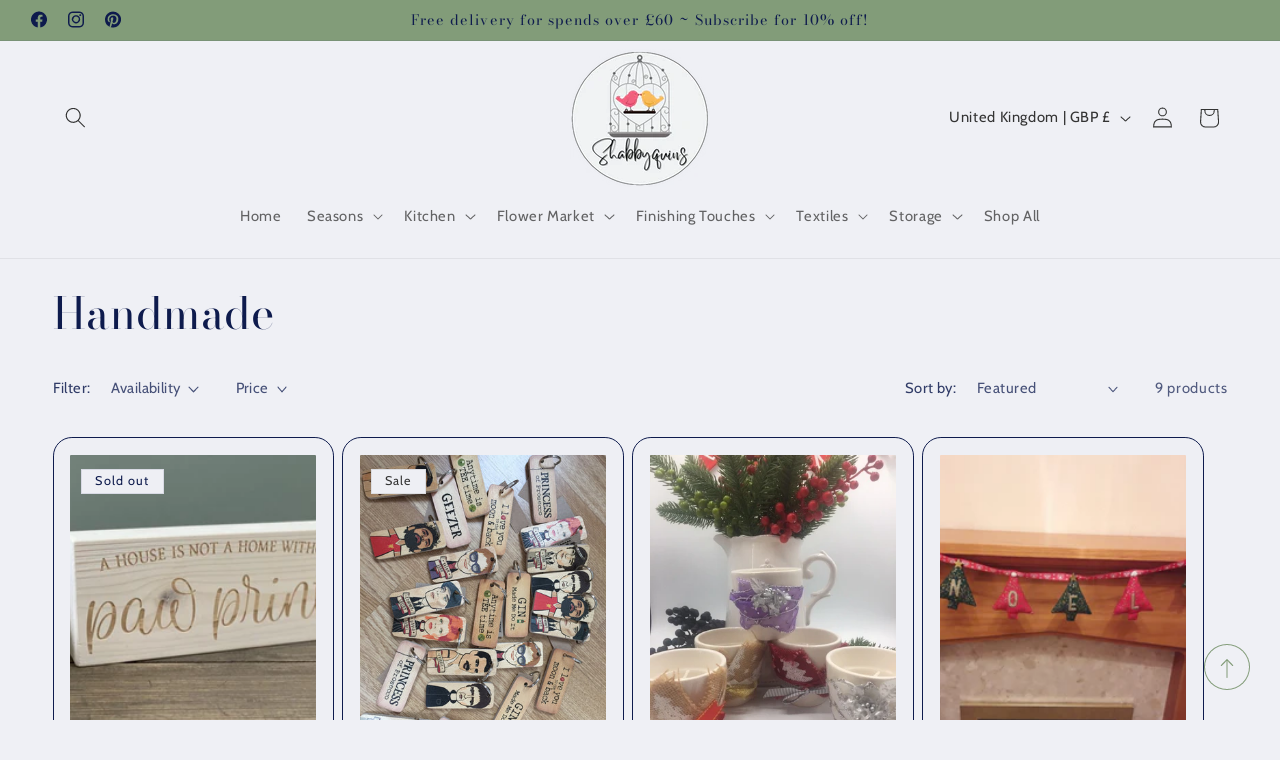

--- FILE ---
content_type: text/javascript
request_url: https://cdn.shopify.com/extensions/019abbb7-bef0-7a7d-9e22-1669e0bd6bc0/weebe_backend-512/assets/cart_drawer-BVc04Xzz.js
body_size: 23759
content:
import{d as ke,C as Te,R as _,a as mt,p as bt,l as yt,_ as u,b as J,c as ee,e as Z,f as te,g as k,h as E,i as ae,j as H,k as le,m as St,n as wt,o as xt,q as Le,r as $e,u as Ee,s as w,t as Ke,v as _t,w as Ct,x as Qe,F as kt,y as Ze,z as Je,A as Tt,B as Lt,D as $t,E as f,G as V,H as D,I as Et,J as K,K as et,L as Me,M as Ne,N as U,O as z,P as he,Q as jt,S as zt,T as G,U as Se,V as Ot}from"./types-JOv3uF3Q.js";import{F,S as Dt,c as It,V as Mt,u as Nt,a as Pt,A as At}from"./external-DsY0OCZA.js";import{W as Ht,u as Rt,a as Wt,B as qt}from"./useAddToCart-D5tA9kHN.js";import{g as Ft,i as Bt,a as Xt}from"./colors-BHJ_PUzs.js";import{u as Ut,i as Vt,K as tt}from"./useId-BYm3nHsz.js";import{I as rt}from"./index-DffvZWOD.js";import{u as Yt,a as Gt,c as Kt}from"./cartUpsellCustomization-DJS_UumE.js";import{u as Qt}from"./breakpoints-9d5rahpB.js";import{D as Zt}from"./index-Bbf0jGjA.js";(function(){const t=document.createElement("link").relList;if(t&&t.supports&&t.supports("modulepreload"))return;for(const o of document.querySelectorAll('link[rel="modulepreload"]'))e(o);new MutationObserver(o=>{for(const i of o)if(i.type==="childList")for(const a of i.addedNodes)a.tagName==="LINK"&&a.rel==="modulepreload"&&e(a)}).observe(document,{childList:!0,subtree:!0});function n(o){const i={};return o.integrity&&(i.integrity=o.integrity),o.referrerPolicy&&(i.referrerPolicy=o.referrerPolicy),o.crossOrigin==="use-credentials"?i.credentials="include":o.crossOrigin==="anonymous"?i.credentials="omit":i.credentials="same-origin",i}function e(o){if(o.ep)return;o.ep=!0;const i=n(o);fetch(o.href,i)}})();const Jt=ke(Te)`
  .weebe-cart-item-image {
    width: 75px;
    object-fit: cover;
    align-self: center;
    margin: auto;
    border-radius: 0.5rem;
    overflow: hidden;
  }

  .weebe-cart-item-info {
    display: grid;
    grid-gap: 14px;
    grid-template-rows: 1fr auto;
  }

  .weebe-cart-item-title {
    font-size: 16px;
    line-height: 18px;
    margin: 0;
  }

  .weebe-cart-item-variant {
    color: #9D9D9D;
    font-size: 14px;
    line-height: 14px;
  }

  .weebe-price-and-quantity-container {
    display: grid;
    grid-template-columns: auto 1fr auto;
    grid-gap: 1rem;
    align-content: center;
    justify-content: center;
  }

  .weebe-price-and-quantity-container p {
    margin: 0;
  }

  .weebe-cart-item-remove {
    font-size: 12px;
    align-self: center;
    color: #757474;
    cursor: pointer;
  }

  .weebe-current_price_container {
    display: grid;
    grid-auto-flow: column;
    grid-auto-columns: auto;
    align-content: center;
    justify-content: end;
    grid-gap: 0.8rem;
  }

  .weebe-current_price_container p {
    font-size: 14px;
    white-space: nowrap;
  }

  .weebe-before_price {
    color: #9D9D9D;
    text-decoration: line-through;
  }

  .weebe-cart-item-quantity-container {
    display: grid;
    grid-template-rows: auto;
    grid-template-columns: auto auto auto;
    width: fit-content;
    border-radius: 20px;
    overflow: hidden;
    background-color: ${r=>{var t;return((t=r.$styleConfig)==null?void 0:t.quantity_selector_background_color)||"#F4F4F4"}};
    align-content: center;
    justify-content: center;
    margin: auto;
  }


  .weebe-cart-item-quantity-element {
    background-color: ${r=>{var t;return((t=r.$styleConfig)==null?void 0:t.quantity_selector_background_color)||"#eeeeee"}};
    padding: 6px 6px;
    transition: all 0.2s ease-in-out;
    display: flex;
    justify-content: center;
    align-content: center;
    text-align: center;
  }

  .weebe-cart-item-quantity-element-clickable:hover {
    background-color: #dddddd;
    cursor: pointer;
  }


  .weebe-cart-item-quantity-element:first-child {
    padding-left: 20px;
    margin-left: auto;
  }

  .weebe-cart-item-quantity-element:last-child {
    padding-right: 20px;
    margin-right: auto;
  }

  .weebe-cart-item-quantity-element p {
    line-height: 100%;
    font-size: 12px;
    margin: auto;
    user-select: none;
  }

`;function Pe(...r){const t={};return r.forEach(n=>{n&&Object.keys(n).forEach(e=>{n[e]!==void 0&&(t[e]=n[e])})}),t}function Ae(r){if(!r)return;const{closable:t,closeIcon:n}=r;return{closable:t,closeIcon:n}}function He(r){const{closable:t,closeIcon:n}=r||{};return _.useMemo(()=>{if(!t&&(t===!1||n===!1||n===null))return!1;if(t===void 0&&n===void 0)return null;let e={closeIcon:typeof n!="boolean"&&n!==null?n:void 0};return t&&typeof t=="object"&&(e=Object.assign(Object.assign({},e),t)),e},[t,n])}const er={};function tr(r,t,n=er){const e=He(r),o=He(t),[i]=Ut("global",yt.global),a=typeof e!="boolean"?!!(e!=null&&e.disabled):!1,l=_.useMemo(()=>Object.assign({closeIcon:_.createElement(mt,null)},n),[n]),s=_.useMemo(()=>e===!1?!1:e?Pe(l,o,e):o===!1?!1:o?Pe(l,o):l.closable?l:!1,[e,o,l]);return _.useMemo(()=>{var d,c;if(s===!1)return[!1,null,a,{}];const{closeIconRender:p}=l,{closeIcon:m}=s;let S=m;const b=bt(s,!0);return S!=null&&(p&&(S=p(m)),S=_.isValidElement(S)?_.cloneElement(S,Object.assign(Object.assign(Object.assign({},S.props),{"aria-label":(c=(d=S.props)===null||d===void 0?void 0:d["aria-label"])!==null&&c!==void 0?c:i.close}),b)):_.createElement("span",Object.assign({"aria-label":i.close},b),S)),[!0,S,a,b]},[s,l])}var rr={animating:!1,autoplaying:null,currentDirection:0,currentLeft:null,currentSlide:0,direction:1,dragging:!1,edgeDragged:!1,initialized:!1,lazyLoadedList:[],listHeight:null,listWidth:null,scrolling:!1,slideCount:null,slideHeight:null,slideWidth:null,swipeLeft:null,swiped:!1,swiping:!1,touchObject:{startX:0,startY:0,curX:0,curY:0},trackStyle:{},trackWidth:0,targetSlide:0};function nr(r,t,n){var e=n||{},o=e.noTrailing,i=o===void 0?!1:o,a=e.noLeading,l=a===void 0?!1:a,s=e.debounceMode,d=s===void 0?void 0:s,c,p=!1,m=0;function S(){c&&clearTimeout(c)}function b(g){var x=g||{},v=x.upcomingOnly,C=v===void 0?!1:v;S(),p=!C}function h(){for(var g=arguments.length,x=new Array(g),v=0;v<g;v++)x[v]=arguments[v];var C=this,L=Date.now()-m;if(p)return;function y(){m=Date.now(),t.apply(C,x)}function T(){c=void 0}!l&&d&&!c&&y(),S(),d===void 0&&L>r?l?(m=Date.now(),i||(c=setTimeout(d?T:y,r))):y():i!==!0&&(c=setTimeout(d?T:y,d===void 0?r-L:r))}return h.cancel=b,h}function nt(r,t,n){var e={},o=e.atBegin,i=o===void 0?!1:o;return nr(r,t,{debounceMode:i!==!1})}var we={accessibility:!0,adaptiveHeight:!1,afterChange:null,appendDots:function(t){return _.createElement("ul",{style:{display:"block"}},t)},arrows:!0,autoplay:!1,autoplaySpeed:3e3,beforeChange:null,centerMode:!1,centerPadding:"50px",className:"",cssEase:"ease",customPaging:function(t){return _.createElement("button",null,t+1)},dots:!1,dotsClass:"slick-dots",draggable:!0,easing:"linear",edgeFriction:.35,fade:!1,focusOnSelect:!1,infinite:!0,initialSlide:0,lazyLoad:null,nextArrow:null,onEdge:null,onInit:null,onLazyLoadError:null,onReInit:null,pauseOnDotsHover:!1,pauseOnFocus:!1,pauseOnHover:!0,prevArrow:null,responsive:null,rows:1,rtl:!1,slide:"div",slidesPerRow:1,slidesToScroll:1,slidesToShow:1,speed:500,swipe:!0,swipeEvent:null,swipeToSlide:!1,touchMove:!0,touchThreshold:5,useCSS:!0,useTransform:!0,variableWidth:!1,vertical:!1,waitForAnimate:!0,asNavFor:null};function xe(r,t,n){return Math.max(t,Math.min(r,n))}var Q=function(t){var n=["onTouchStart","onTouchMove","onWheel"];n.includes(t._reactName)||t.preventDefault()},ue=function(t){for(var n=[],e=it(t),o=ot(t),i=e;i<o;i++)t.lazyLoadedList.indexOf(i)<0&&n.push(i);return n},it=function(t){return t.currentSlide-ir(t)},ot=function(t){return t.currentSlide+or(t)},ir=function(t){return t.centerMode?Math.floor(t.slidesToShow/2)+(parseInt(t.centerPadding)>0?1:0):0},or=function(t){return t.centerMode?Math.floor((t.slidesToShow-1)/2)+1+(parseInt(t.centerPadding)>0?1:0):t.slidesToShow},_e=function(t){return t&&t.offsetWidth||0},je=function(t){return t&&t.offsetHeight||0},at=function(t){var n=arguments.length>1&&arguments[1]!==void 0?arguments[1]:!1,e,o,i,a;return e=t.startX-t.curX,o=t.startY-t.curY,i=Math.atan2(o,e),a=Math.round(i*180/Math.PI),a<0&&(a=360-Math.abs(a)),a<=45&&a>=0||a<=360&&a>=315?"left":a>=135&&a<=225?"right":n===!0?a>=35&&a<=135?"up":"down":"vertical"},pe=function(t){var n=!0;return t.infinite||(t.centerMode&&t.currentSlide>=t.slideCount-1||t.slideCount<=t.slidesToShow||t.currentSlide>=t.slideCount-t.slidesToShow)&&(n=!1),n},ge=function(t,n){var e={};return n.forEach(function(o){return e[o]=t[o]}),e},ar=function(t){var n=_.Children.count(t.children),e=t.listRef,o=Math.ceil(_e(e)),i=t.trackRef&&t.trackRef.node,a=Math.ceil(_e(i)),l;if(t.vertical)l=o;else{var s=t.centerMode&&parseInt(t.centerPadding)*2;typeof t.centerPadding=="string"&&t.centerPadding.slice(-1)==="%"&&(s*=o/100),l=Math.ceil((o-s)/t.slidesToShow)}var d=e&&je(e.querySelector('[data-index="0"]')),c=d*t.slidesToShow,p=t.currentSlide===void 0?t.initialSlide:t.currentSlide;t.rtl&&t.currentSlide===void 0&&(p=n-1-t.initialSlide);var m=t.lazyLoadedList||[],S=ue(u(u({},t),{},{currentSlide:p,lazyLoadedList:m}));m=m.concat(S);var b={slideCount:n,slideWidth:l,listWidth:o,trackWidth:a,currentSlide:p,slideHeight:d,listHeight:c,lazyLoadedList:m};return t.autoplaying===null&&t.autoplay&&(b.autoplaying="playing"),b},lr=function(t){var n=t.waitForAnimate,e=t.animating,o=t.fade,i=t.infinite,a=t.index,l=t.slideCount,s=t.lazyLoad,d=t.currentSlide,c=t.centerMode,p=t.slidesToScroll,m=t.slidesToShow,S=t.useCSS,b=t.lazyLoadedList;if(n&&e)return{};var h=a,g,x,v,C={},L={},y=i?a:xe(a,0,l-1);if(o){if(!i&&(a<0||a>=l))return{};a<0?h=a+l:a>=l&&(h=a-l),s&&b.indexOf(h)<0&&(b=b.concat(h)),C={animating:!0,currentSlide:h,lazyLoadedList:b,targetSlide:h},L={animating:!1,targetSlide:h}}else g=h,h<0?(g=h+l,i?l%p!==0&&(g=l-l%p):g=0):!pe(t)&&h>d?h=g=d:c&&h>=l?(h=i?l:l-1,g=i?0:l-1):h>=l&&(g=h-l,i?l%p!==0&&(g=0):g=l-m),!i&&h+m>=l&&(g=l-m),x=oe(u(u({},t),{},{slideIndex:h})),v=oe(u(u({},t),{},{slideIndex:g})),i||(x===v&&(h=g),x=v),s&&(b=b.concat(ue(u(u({},t),{},{currentSlide:h})))),S?(C={animating:!0,currentSlide:g,trackStyle:lt(u(u({},t),{},{left:x})),lazyLoadedList:b,targetSlide:y},L={animating:!1,currentSlide:g,trackStyle:ie(u(u({},t),{},{left:v})),swipeLeft:null,targetSlide:y}):C={currentSlide:g,trackStyle:ie(u(u({},t),{},{left:v})),lazyLoadedList:b,targetSlide:y};return{state:C,nextState:L}},sr=function(t,n){var e,o,i,a,l,s=t.slidesToScroll,d=t.slidesToShow,c=t.slideCount,p=t.currentSlide,m=t.targetSlide,S=t.lazyLoad,b=t.infinite;if(a=c%s!==0,e=a?0:(c-p)%s,n.message==="previous")i=e===0?s:d-e,l=p-i,S&&!b&&(o=p-i,l=o===-1?c-1:o),b||(l=m-s);else if(n.message==="next")i=e===0?s:e,l=p+i,S&&!b&&(l=(p+s)%c+e),b||(l=m+s);else if(n.message==="dots")l=n.index*n.slidesToScroll;else if(n.message==="children"){if(l=n.index,b){var h=gr(u(u({},t),{},{targetSlide:l}));l>n.currentSlide&&h==="left"?l=l-c:l<n.currentSlide&&h==="right"&&(l=l+c)}}else n.message==="index"&&(l=Number(n.index));return l},cr=function(t,n,e){return t.target.tagName.match("TEXTAREA|INPUT|SELECT")||!n?"":t.keyCode===37?e?"next":"previous":t.keyCode===39?e?"previous":"next":""},dr=function(t,n,e){return t.target.tagName==="IMG"&&Q(t),!n||!e&&t.type.indexOf("mouse")!==-1?"":{dragging:!0,touchObject:{startX:t.touches?t.touches[0].pageX:t.clientX,startY:t.touches?t.touches[0].pageY:t.clientY,curX:t.touches?t.touches[0].pageX:t.clientX,curY:t.touches?t.touches[0].pageY:t.clientY}}},ur=function(t,n){var e=n.scrolling,o=n.animating,i=n.vertical,a=n.swipeToSlide,l=n.verticalSwiping,s=n.rtl,d=n.currentSlide,c=n.edgeFriction,p=n.edgeDragged,m=n.onEdge,S=n.swiped,b=n.swiping,h=n.slideCount,g=n.slidesToScroll,x=n.infinite,v=n.touchObject,C=n.swipeEvent,L=n.listHeight,y=n.listWidth;if(!e){if(o)return Q(t);i&&a&&l&&Q(t);var T,$={},P=oe(n);v.curX=t.touches?t.touches[0].pageX:t.clientX,v.curY=t.touches?t.touches[0].pageY:t.clientY,v.swipeLength=Math.round(Math.sqrt(Math.pow(v.curX-v.startX,2)));var O=Math.round(Math.sqrt(Math.pow(v.curY-v.startY,2)));if(!l&&!b&&O>10)return{scrolling:!0};l&&(v.swipeLength=O);var I=(s?-1:1)*(v.curX>v.startX?1:-1);l&&(I=v.curY>v.startY?1:-1);var A=Math.ceil(h/g),j=at(n.touchObject,l),M=v.swipeLength;return x||(d===0&&(j==="right"||j==="down")||d+1>=A&&(j==="left"||j==="up")||!pe(n)&&(j==="left"||j==="up"))&&(M=v.swipeLength*c,p===!1&&m&&(m(j),$.edgeDragged=!0)),!S&&C&&(C(j),$.swiped=!0),i?T=P+M*(L/y)*I:s?T=P-M*I:T=P+M*I,l&&(T=P+M*I),$=u(u({},$),{},{touchObject:v,swipeLeft:T,trackStyle:ie(u(u({},n),{},{left:T}))}),Math.abs(v.curX-v.startX)<Math.abs(v.curY-v.startY)*.8||v.swipeLength>10&&($.swiping=!0,Q(t)),$}},fr=function(t,n){var e=n.dragging,o=n.swipe,i=n.touchObject,a=n.listWidth,l=n.touchThreshold,s=n.verticalSwiping,d=n.listHeight,c=n.swipeToSlide,p=n.scrolling,m=n.onSwipe,S=n.targetSlide,b=n.currentSlide,h=n.infinite;if(!e)return o&&Q(t),{};var g=s?d/l:a/l,x=at(i,s),v={dragging:!1,edgeDragged:!1,scrolling:!1,swiping:!1,swiped:!1,swipeLeft:null,touchObject:{}};if(p||!i.swipeLength)return v;if(i.swipeLength>g){Q(t),m&&m(x);var C,L,y=h?b:S;switch(x){case"left":case"up":L=y+We(n),C=c?Re(n,L):L,v.currentDirection=0;break;case"right":case"down":L=y-We(n),C=c?Re(n,L):L,v.currentDirection=1;break;default:C=y}v.triggerSlideHandler=C}else{var T=oe(n);v.trackStyle=lt(u(u({},n),{},{left:T}))}return v},pr=function(t){for(var n=t.infinite?t.slideCount*2:t.slideCount,e=t.infinite?t.slidesToShow*-1:0,o=t.infinite?t.slidesToShow*-1:0,i=[];e<n;)i.push(e),e=o+t.slidesToScroll,o+=Math.min(t.slidesToScroll,t.slidesToShow);return i},Re=function(t,n){var e=pr(t),o=0;if(n>e[e.length-1])n=e[e.length-1];else for(var i in e){if(n<e[i]){n=o;break}o=e[i]}return n},We=function(t){var n=t.centerMode?t.slideWidth*Math.floor(t.slidesToShow/2):0;if(t.swipeToSlide){var e,o=t.listRef,i=o.querySelectorAll&&o.querySelectorAll(".slick-slide")||[];if(Array.from(i).every(function(s){if(t.vertical){if(s.offsetTop+je(s)/2>t.swipeLeft*-1)return e=s,!1}else if(s.offsetLeft-n+_e(s)/2>t.swipeLeft*-1)return e=s,!1;return!0}),!e)return 0;var a=t.rtl===!0?t.slideCount-t.currentSlide:t.currentSlide,l=Math.abs(e.dataset.index-a)||1;return l}else return t.slidesToScroll},ze=function(t,n){return n.reduce(function(e,o){return e&&t.hasOwnProperty(o)},!0)?null:console.error("Keys Missing:",t)},ie=function(t){ze(t,["left","variableWidth","slideCount","slidesToShow","slideWidth"]);var n,e;if(!t.vertical)n=hr(t)*t.slideWidth;else{var o=t.unslick?t.slideCount:t.slideCount+2*t.slidesToShow;e=o*t.slideHeight}var i={opacity:1,transition:"",WebkitTransition:""};if(t.useTransform){var a=t.vertical?"translate3d(0px, "+t.left+"px, 0px)":"translate3d("+t.left+"px, 0px, 0px)",l=t.vertical?"translate3d(0px, "+t.left+"px, 0px)":"translate3d("+t.left+"px, 0px, 0px)",s=t.vertical?"translateY("+t.left+"px)":"translateX("+t.left+"px)";i=u(u({},i),{},{WebkitTransform:a,transform:l,msTransform:s})}else t.vertical?i.top=t.left:i.left=t.left;return t.fade&&(i={opacity:1}),n&&(i.width=n),e&&(i.height=e),window&&!window.addEventListener&&window.attachEvent&&(t.vertical?i.marginTop=t.left+"px":i.marginLeft=t.left+"px"),i},lt=function(t){ze(t,["left","variableWidth","slideCount","slidesToShow","slideWidth","speed","cssEase"]);var n=ie(t);return t.useTransform?(n.WebkitTransition="-webkit-transform "+t.speed+"ms "+t.cssEase,n.transition="transform "+t.speed+"ms "+t.cssEase):t.vertical?n.transition="top "+t.speed+"ms "+t.cssEase:n.transition="left "+t.speed+"ms "+t.cssEase,n},oe=function(t){if(t.unslick)return 0;ze(t,["slideIndex","trackRef","infinite","centerMode","slideCount","slidesToShow","slidesToScroll","slideWidth","listWidth","variableWidth","slideHeight"]);var n=t.slideIndex,e=t.trackRef,o=t.infinite,i=t.centerMode,a=t.slideCount,l=t.slidesToShow,s=t.slidesToScroll,d=t.slideWidth,c=t.listWidth,p=t.variableWidth,m=t.slideHeight,S=t.fade,b=t.vertical,h=0,g,x,v=0;if(S||t.slideCount===1)return 0;var C=0;if(o?(C=-R(t),a%s!==0&&n+s>a&&(C=-(n>a?l-(n-a):a%s)),i&&(C+=parseInt(l/2))):(a%s!==0&&n+s>a&&(C=l-a%s),i&&(C=parseInt(l/2))),h=C*d,v=C*m,b?g=n*m*-1+v:g=n*d*-1+h,p===!0){var L,y=e&&e.node;if(L=n+R(t),x=y&&y.childNodes[L],g=x?x.offsetLeft*-1:0,i===!0){L=o?n+R(t):n,x=y&&y.children[L],g=0;for(var T=0;T<L;T++)g-=y&&y.children[T]&&y.children[T].offsetWidth;g-=parseInt(t.centerPadding),g+=x&&(c-x.offsetWidth)/2}}return g},R=function(t){return t.unslick||!t.infinite?0:t.variableWidth?t.slideCount:t.slidesToShow+(t.centerMode?1:0)},de=function(t){return t.unslick||!t.infinite?0:t.slideCount},hr=function(t){return t.slideCount===1?1:R(t)+t.slideCount+de(t)},gr=function(t){return t.targetSlide>t.currentSlide?t.targetSlide>t.currentSlide+vr(t)?"left":"right":t.targetSlide<t.currentSlide-mr(t)?"right":"left"},vr=function(t){var n=t.slidesToShow,e=t.centerMode,o=t.rtl,i=t.centerPadding;if(e){var a=(n-1)/2+1;return parseInt(i)>0&&(a+=1),o&&n%2===0&&(a+=1),a}return o?0:n-1},mr=function(t){var n=t.slidesToShow,e=t.centerMode,o=t.rtl,i=t.centerPadding;if(e){var a=(n-1)/2+1;return parseInt(i)>0&&(a+=1),!o&&n%2===0&&(a+=1),a}return o?n-1:0},qe=function(){return!!(typeof window<"u"&&window.document&&window.document.createElement)},br=Object.keys(we);function yr(r){return br.reduce(function(t,n){return r.hasOwnProperty(n)&&(t[n]=r[n]),t},{})}function Sr(r,t,n){return t=H(t),ae(r,le()?Reflect.construct(t,n||[],H(r).constructor):t.apply(r,n))}var ve=function(t){var n,e,o,i,a;t.rtl?a=t.slideCount-1-t.index:a=t.index,o=a<0||a>=t.slideCount,t.centerMode?(i=Math.floor(t.slidesToShow/2),e=(a-t.currentSlide)%t.slideCount===0,a>t.currentSlide-i-1&&a<=t.currentSlide+i&&(n=!0)):n=t.currentSlide<=a&&a<t.currentSlide+t.slidesToShow;var l;t.targetSlide<0?l=t.targetSlide+t.slideCount:t.targetSlide>=t.slideCount?l=t.targetSlide-t.slideCount:l=t.targetSlide;var s=a===l;return{"slick-slide":!0,"slick-active":n,"slick-center":e,"slick-cloned":o,"slick-current":s}},wr=function(t){var n={};return(t.variableWidth===void 0||t.variableWidth===!1)&&(n.width=t.slideWidth),t.fade&&(n.position="relative",t.vertical&&t.slideHeight?n.top=-t.index*parseInt(t.slideHeight):n.left=-t.index*parseInt(t.slideWidth),n.opacity=t.currentSlide===t.index?1:0,n.zIndex=t.currentSlide===t.index?999:998,t.useCSS&&(n.transition="opacity "+t.speed+"ms "+t.cssEase+", visibility "+t.speed+"ms "+t.cssEase)),n},me=function(t,n){return t.key+"-"+n},xr=function(t){var n,e=[],o=[],i=[],a=_.Children.count(t.children),l=it(t),s=ot(t);return _.Children.forEach(t.children,function(d,c){var p,m={message:"children",index:c,slidesToScroll:t.slidesToScroll,currentSlide:t.currentSlide};!t.lazyLoad||t.lazyLoad&&t.lazyLoadedList.indexOf(c)>=0?p=d:p=_.createElement("div",null);var S=wr(u(u({},t),{},{index:c})),b=p.props.className||"",h=ve(u(u({},t),{},{index:c}));if(e.push(_.cloneElement(p,{key:"original"+me(p,c),"data-index":c,className:E(h,b),tabIndex:"-1","aria-hidden":!h["slick-active"],style:u(u({outline:"none"},p.props.style||{}),S),onClick:function(v){p.props&&p.props.onClick&&p.props.onClick(v),t.focusOnSelect&&t.focusOnSelect(m)}})),t.infinite&&a>1&&t.fade===!1&&!t.unslick){var g=a-c;g<=R(t)&&(n=-g,n>=l&&(p=d),h=ve(u(u({},t),{},{index:n})),o.push(_.cloneElement(p,{key:"precloned"+me(p,n),"data-index":n,tabIndex:"-1",className:E(h,b),"aria-hidden":!h["slick-active"],style:u(u({},p.props.style||{}),S),onClick:function(v){p.props&&p.props.onClick&&p.props.onClick(v),t.focusOnSelect&&t.focusOnSelect(m)}}))),n=a+c,n<s&&(p=d),h=ve(u(u({},t),{},{index:n})),i.push(_.cloneElement(p,{key:"postcloned"+me(p,n),"data-index":n,tabIndex:"-1",className:E(h,b),"aria-hidden":!h["slick-active"],style:u(u({},p.props.style||{}),S),onClick:function(v){p.props&&p.props.onClick&&p.props.onClick(v),t.focusOnSelect&&t.focusOnSelect(m)}}))}}),t.rtl?o.concat(e,i).reverse():o.concat(e,i)},_r=function(r){function t(){var n;te(this,t);for(var e=arguments.length,o=new Array(e),i=0;i<e;i++)o[i]=arguments[i];return n=Sr(this,t,[].concat(o)),k(n,"node",null),k(n,"handleRef",function(a){n.node=a}),n}return J(t,r),ee(t,[{key:"render",value:function(){var e=xr(this.props),o=this.props,i=o.onMouseEnter,a=o.onMouseOver,l=o.onMouseLeave,s={onMouseEnter:i,onMouseOver:a,onMouseLeave:l};return _.createElement("div",Z({ref:this.handleRef,className:"slick-track",style:this.props.trackStyle},s),e)}}])}(_.PureComponent);function Cr(r,t,n){return t=H(t),ae(r,le()?Reflect.construct(t,n||[],H(r).constructor):t.apply(r,n))}var kr=function(t){var n;return t.infinite?n=Math.ceil(t.slideCount/t.slidesToScroll):n=Math.ceil((t.slideCount-t.slidesToShow)/t.slidesToScroll)+1,n},Tr=function(r){function t(){return te(this,t),Cr(this,t,arguments)}return J(t,r),ee(t,[{key:"clickHandler",value:function(e,o){o.preventDefault(),this.props.clickHandler(e)}},{key:"render",value:function(){for(var e=this.props,o=e.onMouseEnter,i=e.onMouseOver,a=e.onMouseLeave,l=e.infinite,s=e.slidesToScroll,d=e.slidesToShow,c=e.slideCount,p=e.currentSlide,m=kr({slideCount:c,slidesToScroll:s,slidesToShow:d,infinite:l}),S={onMouseEnter:o,onMouseOver:i,onMouseLeave:a},b=[],h=0;h<m;h++){var g=(h+1)*s-1,x=l?g:xe(g,0,c-1),v=x-(s-1),C=l?v:xe(v,0,c-1),L=E({"slick-active":l?p>=C&&p<=x:p===C}),y={message:"dots",index:h,slidesToScroll:s,currentSlide:p},T=this.clickHandler.bind(this,y);b=b.concat(_.createElement("li",{key:h,className:L},_.cloneElement(this.props.customPaging(h),{onClick:T})))}return _.cloneElement(this.props.appendDots(b),u({className:this.props.dotsClass},S))}}])}(_.PureComponent);function st(r,t,n){return t=H(t),ae(r,le()?Reflect.construct(t,n||[],H(r).constructor):t.apply(r,n))}var Lr=function(r){function t(){return te(this,t),st(this,t,arguments)}return J(t,r),ee(t,[{key:"clickHandler",value:function(e,o){o&&o.preventDefault(),this.props.clickHandler(e,o)}},{key:"render",value:function(){var e={"slick-arrow":!0,"slick-prev":!0},o=this.clickHandler.bind(this,{message:"previous"});!this.props.infinite&&(this.props.currentSlide===0||this.props.slideCount<=this.props.slidesToShow)&&(e["slick-disabled"]=!0,o=null);var i={key:"0","data-role":"none",className:E(e),style:{display:"block"},onClick:o},a={currentSlide:this.props.currentSlide,slideCount:this.props.slideCount},l;return this.props.prevArrow?l=_.cloneElement(this.props.prevArrow,u(u({},i),a)):l=_.createElement("button",Z({key:"0",type:"button"},i)," ","Previous"),l}}])}(_.PureComponent),$r=function(r){function t(){return te(this,t),st(this,t,arguments)}return J(t,r),ee(t,[{key:"clickHandler",value:function(e,o){o&&o.preventDefault(),this.props.clickHandler(e,o)}},{key:"render",value:function(){var e={"slick-arrow":!0,"slick-next":!0},o=this.clickHandler.bind(this,{message:"next"});pe(this.props)||(e["slick-disabled"]=!0,o=null);var i={key:"1","data-role":"none",className:E(e),style:{display:"block"},onClick:o},a={currentSlide:this.props.currentSlide,slideCount:this.props.slideCount},l;return this.props.nextArrow?l=_.cloneElement(this.props.nextArrow,u(u({},i),a)):l=_.createElement("button",Z({key:"1",type:"button"},i)," ","Next"),l}}])}(_.PureComponent),Er=["animating"];function jr(r,t,n){return t=H(t),ae(r,le()?Reflect.construct(t,n||[],H(r).constructor):t.apply(r,n))}var zr=function(r){function t(n){var e;te(this,t),e=jr(this,t,[n]),k(e,"listRefHandler",function(i){return e.list=i}),k(e,"trackRefHandler",function(i){return e.track=i}),k(e,"adaptHeight",function(){if(e.props.adaptiveHeight&&e.list){var i=e.list.querySelector('[data-index="'.concat(e.state.currentSlide,'"]'));e.list.style.height=je(i)+"px"}}),k(e,"componentDidMount",function(){if(e.props.onInit&&e.props.onInit(),e.props.lazyLoad){var i=ue(u(u({},e.props),e.state));i.length>0&&(e.setState(function(l){return{lazyLoadedList:l.lazyLoadedList.concat(i)}}),e.props.onLazyLoad&&e.props.onLazyLoad(i))}var a=u({listRef:e.list,trackRef:e.track},e.props);e.updateState(a,!0,function(){e.adaptHeight(),e.props.autoplay&&e.autoPlay("playing")}),e.props.lazyLoad==="progressive"&&(e.lazyLoadTimer=setInterval(e.progressiveLazyLoad,1e3)),e.ro=new Vt(function(){e.state.animating?(e.onWindowResized(!1),e.callbackTimers.push(setTimeout(function(){return e.onWindowResized()},e.props.speed))):e.onWindowResized()}),e.ro.observe(e.list),document.querySelectorAll&&Array.prototype.forEach.call(document.querySelectorAll(".slick-slide"),function(l){l.onfocus=e.props.pauseOnFocus?e.onSlideFocus:null,l.onblur=e.props.pauseOnFocus?e.onSlideBlur:null}),window.addEventListener?window.addEventListener("resize",e.onWindowResized):window.attachEvent("onresize",e.onWindowResized)}),k(e,"componentWillUnmount",function(){e.animationEndCallback&&clearTimeout(e.animationEndCallback),e.lazyLoadTimer&&clearInterval(e.lazyLoadTimer),e.callbackTimers.length&&(e.callbackTimers.forEach(function(i){return clearTimeout(i)}),e.callbackTimers=[]),window.addEventListener?window.removeEventListener("resize",e.onWindowResized):window.detachEvent("onresize",e.onWindowResized),e.autoplayTimer&&clearInterval(e.autoplayTimer),e.ro.disconnect()}),k(e,"componentDidUpdate",function(i){if(e.checkImagesLoad(),e.props.onReInit&&e.props.onReInit(),e.props.lazyLoad){var a=ue(u(u({},e.props),e.state));a.length>0&&(e.setState(function(d){return{lazyLoadedList:d.lazyLoadedList.concat(a)}}),e.props.onLazyLoad&&e.props.onLazyLoad(a))}e.adaptHeight();var l=u(u({listRef:e.list,trackRef:e.track},e.props),e.state),s=e.didPropsChange(i);s&&e.updateState(l,s,function(){e.state.currentSlide>=_.Children.count(e.props.children)&&e.changeSlide({message:"index",index:_.Children.count(e.props.children)-e.props.slidesToShow,currentSlide:e.state.currentSlide}),(i.autoplay!==e.props.autoplay||i.autoplaySpeed!==e.props.autoplaySpeed)&&(!i.autoplay&&e.props.autoplay?e.autoPlay("playing"):e.props.autoplay?e.autoPlay("update"):e.pause("paused"))})}),k(e,"onWindowResized",function(i){e.debouncedResize&&e.debouncedResize.cancel(),e.debouncedResize=nt(50,function(){return e.resizeWindow(i)}),e.debouncedResize()}),k(e,"resizeWindow",function(){var i=arguments.length>0&&arguments[0]!==void 0?arguments[0]:!0,a=!!(e.track&&e.track.node);if(a){var l=u(u({listRef:e.list,trackRef:e.track},e.props),e.state);e.updateState(l,i,function(){e.props.autoplay?e.autoPlay("update"):e.pause("paused")}),e.setState({animating:!1}),clearTimeout(e.animationEndCallback),delete e.animationEndCallback}}),k(e,"updateState",function(i,a,l){var s=ar(i);i=u(u(u({},i),s),{},{slideIndex:s.currentSlide});var d=oe(i);i=u(u({},i),{},{left:d});var c=ie(i);(a||_.Children.count(e.props.children)!==_.Children.count(i.children))&&(s.trackStyle=c),e.setState(s,l)}),k(e,"ssrInit",function(){if(e.props.variableWidth){var i=0,a=0,l=[],s=R(u(u(u({},e.props),e.state),{},{slideCount:e.props.children.length})),d=de(u(u(u({},e.props),e.state),{},{slideCount:e.props.children.length}));e.props.children.forEach(function(T){l.push(T.props.style.width),i+=T.props.style.width});for(var c=0;c<s;c++)a+=l[l.length-1-c],i+=l[l.length-1-c];for(var p=0;p<d;p++)i+=l[p];for(var m=0;m<e.state.currentSlide;m++)a+=l[m];var S={width:i+"px",left:-a+"px"};if(e.props.centerMode){var b="".concat(l[e.state.currentSlide],"px");S.left="calc(".concat(S.left," + (100% - ").concat(b,") / 2 ) ")}return{trackStyle:S}}var h=_.Children.count(e.props.children),g=u(u(u({},e.props),e.state),{},{slideCount:h}),x=R(g)+de(g)+h,v=100/e.props.slidesToShow*x,C=100/x,L=-C*(R(g)+e.state.currentSlide)*v/100;e.props.centerMode&&(L+=(100-C*v/100)/2);var y={width:v+"%",left:L+"%"};return{slideWidth:C+"%",trackStyle:y}}),k(e,"checkImagesLoad",function(){var i=e.list&&e.list.querySelectorAll&&e.list.querySelectorAll(".slick-slide img")||[],a=i.length,l=0;Array.prototype.forEach.call(i,function(s){var d=function(){return++l&&l>=a&&e.onWindowResized()};if(!s.onclick)s.onclick=function(){return s.parentNode.focus()};else{var c=s.onclick;s.onclick=function(p){c(p),s.parentNode.focus()}}s.onload||(e.props.lazyLoad?s.onload=function(){e.adaptHeight(),e.callbackTimers.push(setTimeout(e.onWindowResized,e.props.speed))}:(s.onload=d,s.onerror=function(){d(),e.props.onLazyLoadError&&e.props.onLazyLoadError()}))})}),k(e,"progressiveLazyLoad",function(){for(var i=[],a=u(u({},e.props),e.state),l=e.state.currentSlide;l<e.state.slideCount+de(a);l++)if(e.state.lazyLoadedList.indexOf(l)<0){i.push(l);break}for(var s=e.state.currentSlide-1;s>=-R(a);s--)if(e.state.lazyLoadedList.indexOf(s)<0){i.push(s);break}i.length>0?(e.setState(function(d){return{lazyLoadedList:d.lazyLoadedList.concat(i)}}),e.props.onLazyLoad&&e.props.onLazyLoad(i)):e.lazyLoadTimer&&(clearInterval(e.lazyLoadTimer),delete e.lazyLoadTimer)}),k(e,"slideHandler",function(i){var a=arguments.length>1&&arguments[1]!==void 0?arguments[1]:!1,l=e.props,s=l.asNavFor,d=l.beforeChange,c=l.onLazyLoad,p=l.speed,m=l.afterChange,S=e.state.currentSlide,b=lr(u(u(u({index:i},e.props),e.state),{},{trackRef:e.track,useCSS:e.props.useCSS&&!a})),h=b.state,g=b.nextState;if(h){d&&d(S,h.currentSlide);var x=h.lazyLoadedList.filter(function(v){return e.state.lazyLoadedList.indexOf(v)<0});c&&x.length>0&&c(x),!e.props.waitForAnimate&&e.animationEndCallback&&(clearTimeout(e.animationEndCallback),m&&m(S),delete e.animationEndCallback),e.setState(h,function(){s&&e.asNavForIndex!==i&&(e.asNavForIndex=i,s.innerSlider.slideHandler(i)),g&&(e.animationEndCallback=setTimeout(function(){var v=g.animating,C=wt(g,Er);e.setState(C,function(){e.callbackTimers.push(setTimeout(function(){return e.setState({animating:v})},10)),m&&m(h.currentSlide),delete e.animationEndCallback})},p))})}}),k(e,"changeSlide",function(i){var a=arguments.length>1&&arguments[1]!==void 0?arguments[1]:!1,l=u(u({},e.props),e.state),s=sr(l,i);if(!(s!==0&&!s)&&(a===!0?e.slideHandler(s,a):e.slideHandler(s),e.props.autoplay&&e.autoPlay("update"),e.props.focusOnSelect)){var d=e.list.querySelectorAll(".slick-current");d[0]&&d[0].focus()}}),k(e,"clickHandler",function(i){e.clickable===!1&&(i.stopPropagation(),i.preventDefault()),e.clickable=!0}),k(e,"keyHandler",function(i){var a=cr(i,e.props.accessibility,e.props.rtl);a!==""&&e.changeSlide({message:a})}),k(e,"selectHandler",function(i){e.changeSlide(i)}),k(e,"disableBodyScroll",function(){var i=function(l){l=l||window.event,l.preventDefault&&l.preventDefault(),l.returnValue=!1};window.ontouchmove=i}),k(e,"enableBodyScroll",function(){window.ontouchmove=null}),k(e,"swipeStart",function(i){e.props.verticalSwiping&&e.disableBodyScroll();var a=dr(i,e.props.swipe,e.props.draggable);a!==""&&e.setState(a)}),k(e,"swipeMove",function(i){var a=ur(i,u(u(u({},e.props),e.state),{},{trackRef:e.track,listRef:e.list,slideIndex:e.state.currentSlide}));a&&(a.swiping&&(e.clickable=!1),e.setState(a))}),k(e,"swipeEnd",function(i){var a=fr(i,u(u(u({},e.props),e.state),{},{trackRef:e.track,listRef:e.list,slideIndex:e.state.currentSlide}));if(a){var l=a.triggerSlideHandler;delete a.triggerSlideHandler,e.setState(a),l!==void 0&&(e.slideHandler(l),e.props.verticalSwiping&&e.enableBodyScroll())}}),k(e,"touchEnd",function(i){e.swipeEnd(i),e.clickable=!0}),k(e,"slickPrev",function(){e.callbackTimers.push(setTimeout(function(){return e.changeSlide({message:"previous"})},0))}),k(e,"slickNext",function(){e.callbackTimers.push(setTimeout(function(){return e.changeSlide({message:"next"})},0))}),k(e,"slickGoTo",function(i){var a=arguments.length>1&&arguments[1]!==void 0?arguments[1]:!1;if(i=Number(i),isNaN(i))return"";e.callbackTimers.push(setTimeout(function(){return e.changeSlide({message:"index",index:i,currentSlide:e.state.currentSlide},a)},0))}),k(e,"play",function(){var i;if(e.props.rtl)i=e.state.currentSlide-e.props.slidesToScroll;else if(pe(u(u({},e.props),e.state)))i=e.state.currentSlide+e.props.slidesToScroll;else return!1;e.slideHandler(i)}),k(e,"autoPlay",function(i){e.autoplayTimer&&clearInterval(e.autoplayTimer);var a=e.state.autoplaying;if(i==="update"){if(a==="hovered"||a==="focused"||a==="paused")return}else if(i==="leave"){if(a==="paused"||a==="focused")return}else if(i==="blur"&&(a==="paused"||a==="hovered"))return;e.autoplayTimer=setInterval(e.play,e.props.autoplaySpeed+50),e.setState({autoplaying:"playing"})}),k(e,"pause",function(i){e.autoplayTimer&&(clearInterval(e.autoplayTimer),e.autoplayTimer=null);var a=e.state.autoplaying;i==="paused"?e.setState({autoplaying:"paused"}):i==="focused"?(a==="hovered"||a==="playing")&&e.setState({autoplaying:"focused"}):a==="playing"&&e.setState({autoplaying:"hovered"})}),k(e,"onDotsOver",function(){return e.props.autoplay&&e.pause("hovered")}),k(e,"onDotsLeave",function(){return e.props.autoplay&&e.state.autoplaying==="hovered"&&e.autoPlay("leave")}),k(e,"onTrackOver",function(){return e.props.autoplay&&e.pause("hovered")}),k(e,"onTrackLeave",function(){return e.props.autoplay&&e.state.autoplaying==="hovered"&&e.autoPlay("leave")}),k(e,"onSlideFocus",function(){return e.props.autoplay&&e.pause("focused")}),k(e,"onSlideBlur",function(){return e.props.autoplay&&e.state.autoplaying==="focused"&&e.autoPlay("blur")}),k(e,"render",function(){var i=E("slick-slider",e.props.className,{"slick-vertical":e.props.vertical,"slick-initialized":!0}),a=u(u({},e.props),e.state),l=ge(a,["fade","cssEase","speed","infinite","centerMode","focusOnSelect","currentSlide","lazyLoad","lazyLoadedList","rtl","slideWidth","slideHeight","listHeight","vertical","slidesToShow","slidesToScroll","slideCount","trackStyle","variableWidth","unslick","centerPadding","targetSlide","useCSS"]),s=e.props.pauseOnHover;l=u(u({},l),{},{onMouseEnter:s?e.onTrackOver:null,onMouseLeave:s?e.onTrackLeave:null,onMouseOver:s?e.onTrackOver:null,focusOnSelect:e.props.focusOnSelect&&e.clickable?e.selectHandler:null});var d;if(e.props.dots===!0&&e.state.slideCount>=e.props.slidesToShow){var c=ge(a,["dotsClass","slideCount","slidesToShow","currentSlide","slidesToScroll","clickHandler","children","customPaging","infinite","appendDots"]),p=e.props.pauseOnDotsHover;c=u(u({},c),{},{clickHandler:e.changeSlide,onMouseEnter:p?e.onDotsLeave:null,onMouseOver:p?e.onDotsOver:null,onMouseLeave:p?e.onDotsLeave:null}),d=_.createElement(Tr,c)}var m,S,b=ge(a,["infinite","centerMode","currentSlide","slideCount","slidesToShow","prevArrow","nextArrow"]);b.clickHandler=e.changeSlide,e.props.arrows&&(m=_.createElement(Lr,b),S=_.createElement($r,b));var h=null;e.props.vertical&&(h={height:e.state.listHeight});var g=null;e.props.vertical===!1?e.props.centerMode===!0&&(g={padding:"0px "+e.props.centerPadding}):e.props.centerMode===!0&&(g={padding:e.props.centerPadding+" 0px"});var x=u(u({},h),g),v=e.props.touchMove,C={className:"slick-list",style:x,onClick:e.clickHandler,onMouseDown:v?e.swipeStart:null,onMouseMove:e.state.dragging&&v?e.swipeMove:null,onMouseUp:v?e.swipeEnd:null,onMouseLeave:e.state.dragging&&v?e.swipeEnd:null,onTouchStart:v?e.swipeStart:null,onTouchMove:e.state.dragging&&v?e.swipeMove:null,onTouchEnd:v?e.touchEnd:null,onTouchCancel:e.state.dragging&&v?e.swipeEnd:null,onKeyDown:e.props.accessibility?e.keyHandler:null},L={className:i,dir:"ltr",style:e.props.style};return e.props.unslick&&(C={className:"slick-list"},L={className:i,style:e.props.style}),_.createElement("div",L,e.props.unslick?"":m,_.createElement("div",Z({ref:e.listRefHandler},C),_.createElement(_r,Z({ref:e.trackRefHandler},l),e.props.children)),e.props.unslick?"":S,e.props.unslick?"":d)}),e.list=null,e.track=null,e.state=u(u({},rr),{},{currentSlide:e.props.initialSlide,targetSlide:e.props.initialSlide?e.props.initialSlide:0,slideCount:_.Children.count(e.props.children)}),e.callbackTimers=[],e.clickable=!0,e.debouncedResize=null;var o=e.ssrInit();return e.state=u(u({},e.state),o),e}return J(t,r),ee(t,[{key:"didPropsChange",value:function(e){for(var o=!1,i=0,a=Object.keys(this.props);i<a.length;i++){var l=a[i];if(!e.hasOwnProperty(l)){o=!0;break}if(!(St(e[l])==="object"||typeof e[l]=="function"||isNaN(e[l]))&&e[l]!==this.props[l]){o=!0;break}}return o||_.Children.count(this.props.children)!==_.Children.count(e.children)}}])}(_.Component),Or=function(r){return r.replace(/[A-Z]/g,function(t){return"-"+t.toLowerCase()}).toLowerCase()},Dr=Or,Ir=Dr,Mr=function(r){var t=/[height|width]$/;return t.test(r)},Fe=function(r){var t="",n=Object.keys(r);return n.forEach(function(e,o){var i=r[e];e=Ir(e),Mr(e)&&typeof i=="number"&&(i=i+"px"),i===!0?t+=e:i===!1?t+="not "+e:t+="("+e+": "+i+")",o<n.length-1&&(t+=" and ")}),t},Nr=function(r){var t="";return typeof r=="string"?r:r instanceof Array?(r.forEach(function(n,e){t+=Fe(n),e<r.length-1&&(t+=", ")}),t):Fe(r)},Pr=Nr;const be=xt(Pr);function Ar(r,t,n){return t=H(t),ae(r,le()?Reflect.construct(t,n||[],H(r).constructor):t.apply(r,n))}var Hr=function(r){function t(n){var e;return te(this,t),e=Ar(this,t,[n]),k(e,"innerSliderRefHandler",function(o){return e.innerSlider=o}),k(e,"slickPrev",function(){return e.innerSlider.slickPrev()}),k(e,"slickNext",function(){return e.innerSlider.slickNext()}),k(e,"slickGoTo",function(o){var i=arguments.length>1&&arguments[1]!==void 0?arguments[1]:!1;return e.innerSlider.slickGoTo(o,i)}),k(e,"slickPause",function(){return e.innerSlider.pause("paused")}),k(e,"slickPlay",function(){return e.innerSlider.autoPlay("play")}),e.state={breakpoint:null},e._responsiveMediaHandlers=[],e}return J(t,r),ee(t,[{key:"media",value:function(e,o){var i=window.matchMedia(e),a=function(s){var d=s.matches;d&&o()};i.addListener(a),a(i),this._responsiveMediaHandlers.push({mql:i,query:e,listener:a})}},{key:"componentDidMount",value:function(){var e=this;if(this.props.responsive){var o=this.props.responsive.map(function(a){return a.breakpoint});o.sort(function(a,l){return a-l}),o.forEach(function(a,l){var s;l===0?s=be({minWidth:0,maxWidth:a}):s=be({minWidth:o[l-1]+1,maxWidth:a}),qe()&&e.media(s,function(){e.setState({breakpoint:a})})});var i=be({minWidth:o.slice(-1)[0]});qe()&&this.media(i,function(){e.setState({breakpoint:null})})}}},{key:"componentWillUnmount",value:function(){this._responsiveMediaHandlers.forEach(function(e){e.mql.removeListener(e.listener)})}},{key:"render",value:function(){var e=this,o,i;this.state.breakpoint?(i=this.props.responsive.filter(function(h){return h.breakpoint===e.state.breakpoint}),o=i[0].settings==="unslick"?"unslick":u(u(u({},we),this.props),i[0].settings)):o=u(u({},we),this.props),o.centerMode&&(o.slidesToScroll>1,o.slidesToScroll=1),o.fade&&(o.slidesToShow>1,o.slidesToScroll>1,o.slidesToShow=1,o.slidesToScroll=1);var a=_.Children.toArray(this.props.children);a=a.filter(function(h){return typeof h=="string"?!!h.trim():!!h}),o.variableWidth&&(o.rows>1||o.slidesPerRow>1)&&(console.warn("variableWidth is not supported in case of rows > 1 or slidesPerRow > 1"),o.variableWidth=!1);for(var l=[],s=null,d=0;d<a.length;d+=o.rows*o.slidesPerRow){for(var c=[],p=d;p<d+o.rows*o.slidesPerRow;p+=o.slidesPerRow){for(var m=[],S=p;S<p+o.slidesPerRow&&(o.variableWidth&&a[S].props.style&&(s=a[S].props.style.width),!(S>=a.length));S+=1)m.push(_.cloneElement(a[S],{key:100*d+10*p+S,tabIndex:-1,style:{width:"".concat(100/o.slidesPerRow,"%"),display:"inline-block"}}));c.push(_.createElement("div",{key:10*d+p},m))}o.variableWidth?l.push(_.createElement("div",{key:d,style:{width:s}},c)):l.push(_.createElement("div",{key:d},c))}if(o==="unslick"){var b="regular slider "+(this.props.className||"");return _.createElement("div",{className:b},a)}else l.length<=o.slidesToShow&&!o.infinite&&(o.unslick=!0);return _.createElement(zr,Z({style:this.props.style,ref:this.innerSliderRefHandler},yr(o)),l)}}])}(_.Component);const Oe="--dot-duration",Rr=r=>{const{componentCls:t,antCls:n}=r;return{[t]:Object.assign(Object.assign({},$e(r)),{".slick-slider":{position:"relative",display:"block",boxSizing:"border-box",touchAction:"pan-y",WebkitTouchCallout:"none",WebkitTapHighlightColor:"transparent",".slick-track, .slick-list":{transform:"translate3d(0, 0, 0)",touchAction:"pan-y"}},".slick-list":{position:"relative",display:"block",margin:0,padding:0,overflow:"hidden","&:focus":{outline:"none"},"&.dragging":{cursor:"pointer"},".slick-slide":{pointerEvents:"none",[`input${n}-radio-input, input${n}-checkbox-input`]:{visibility:"hidden"},"&.slick-active":{pointerEvents:"auto",[`input${n}-radio-input, input${n}-checkbox-input`]:{visibility:"visible"}},"> div > div":{verticalAlign:"bottom"}}},".slick-track":{position:"relative",top:0,insetInlineStart:0,display:"block","&::before, &::after":{display:"table",content:'""'},"&::after":{clear:"both"}},".slick-slide":{display:"none",float:"left",height:"100%",minHeight:1,img:{display:"block"},"&.dragging img":{pointerEvents:"none"}},".slick-initialized .slick-slide":{display:"block"},".slick-vertical .slick-slide":{display:"block",height:"auto"}})}},Wr=r=>{const{componentCls:t,motionDurationSlow:n,arrowSize:e,arrowOffset:o}=r,i=r.calc(e).div(Math.SQRT2).equal();return{[t]:{".slick-prev, .slick-next":{position:"absolute",top:"50%",width:e,height:e,transform:"translateY(-50%)",color:"#fff",opacity:.4,background:"transparent",padding:0,lineHeight:0,border:0,outline:"none",cursor:"pointer",zIndex:1,transition:`opacity ${n}`,"&:hover, &:focus":{opacity:1},"&.slick-disabled":{pointerEvents:"none",opacity:0},"&::after":{boxSizing:"border-box",position:"absolute",top:r.calc(e).sub(i).div(2).equal(),insetInlineStart:r.calc(e).sub(i).div(2).equal(),display:"inline-block",width:i,height:i,border:"0 solid currentcolor",borderInlineStartWidth:2,borderBlockStartWidth:2,borderRadius:1,content:'""'}},".slick-prev":{insetInlineStart:o,"&::after":{transform:"rotate(-45deg)"}},".slick-next":{insetInlineEnd:o,"&::after":{transform:"rotate(135deg)"}}}}},qr=r=>{const{componentCls:t,dotOffset:n,dotWidth:e,dotHeight:o,dotGap:i,colorBgContainer:a,motionDurationSlow:l}=r;return{[t]:{".slick-dots":{position:"absolute",insetInlineEnd:0,bottom:0,insetInlineStart:0,zIndex:15,display:"flex !important",justifyContent:"center",paddingInlineStart:0,margin:0,listStyle:"none","&-bottom":{bottom:n},"&-top":{top:n,bottom:"auto"},li:{position:"relative",display:"inline-block",flex:"0 1 auto",boxSizing:"content-box",width:e,height:o,marginInline:i,padding:0,textAlign:"center",textIndent:-999,verticalAlign:"top",transition:`all ${l}`,borderRadius:o,overflow:"hidden","&::after":{display:"block",position:"absolute",top:0,insetInlineStart:0,width:"100%",height:o,content:'""',background:"transparent",borderRadius:o,opacity:1,outline:"none",cursor:"pointer",overflow:"hidden",transform:"translate3d(-100%, 0, 0)"},button:{position:"relative",display:"block",width:"100%",height:o,padding:0,color:"transparent",fontSize:0,background:a,border:0,borderRadius:o,outline:"none",cursor:"pointer",opacity:.2,transition:`all ${l}`,overflow:"hidden","&:hover":{opacity:.75},"&::after":{position:"absolute",inset:r.calc(i).mul(-1).equal(),content:'""'}},"&.slick-active":{width:r.dotActiveWidth,position:"relative","&:hover":{opacity:1},"&::after":{background:a,transform:"translate3d(0, 0, 0)",transition:`transform var(${Oe}) ease-out`}}}}}}},Fr=r=>{const{componentCls:t,dotOffset:n,arrowOffset:e,marginXXS:o}=r,i={width:r.dotHeight,height:r.dotWidth};return{[`${t}-vertical`]:{".slick-prev, .slick-next":{insetInlineStart:"50%",marginBlockStart:"unset",transform:"translateX(-50%)"},".slick-prev":{insetBlockStart:e,insetInlineStart:"50%","&::after":{transform:"rotate(45deg)"}},".slick-next":{insetBlockStart:"auto",insetBlockEnd:e,"&::after":{transform:"rotate(-135deg)"}},".slick-dots":{top:"50%",bottom:"auto",flexDirection:"column",width:r.dotHeight,height:"auto",margin:0,transform:"translateY(-50%)","&-left":{insetInlineEnd:"auto",insetInlineStart:n},"&-right":{insetInlineEnd:n,insetInlineStart:"auto"},li:Object.assign(Object.assign({},i),{margin:`${Ee(o)} 0`,verticalAlign:"baseline",button:i,"&::after":Object.assign(Object.assign({},i),{height:0}),"&.slick-active":Object.assign(Object.assign({},i),{button:i,"&::after":Object.assign(Object.assign({},i),{transition:`height var(${Oe}) ease-out`})})})}}}},Br=r=>{const{componentCls:t}=r;return[{[`${t}-rtl`]:{direction:"rtl"}},{[`${t}-vertical`]:{".slick-dots":{[`${t}-rtl&`]:{flexDirection:"column"}}}}]},Xr=r=>({arrowSize:16,arrowOffset:r.marginXS,dotWidth:16,dotHeight:3,dotGap:r.marginXXS,dotOffset:12,dotWidthActive:24,dotActiveWidth:24}),Ur=Le("Carousel",r=>[Rr(r),Wr(r),qr(r),Fr(r),Br(r)],Xr,{deprecatedTokens:[["dotWidthActive","dotActiveWidth"]]});var ct=function(r,t){var n={};for(var e in r)Object.prototype.hasOwnProperty.call(r,e)&&t.indexOf(e)<0&&(n[e]=r[e]);if(r!=null&&typeof Object.getOwnPropertySymbols=="function")for(var o=0,e=Object.getOwnPropertySymbols(r);o<e.length;o++)t.indexOf(e[o])<0&&Object.prototype.propertyIsEnumerable.call(r,e[o])&&(n[e[o]]=r[e[o]]);return n};const Be="slick-dots",Xe=r=>{var{currentSlide:t,slideCount:n}=r,e=ct(r,["currentSlide","slideCount"]);return w.createElement("button",Object.assign({type:"button"},e))},Vr=w.forwardRef((r,t)=>{const{dots:n=!0,arrows:e=!1,prevArrow:o,nextArrow:i,draggable:a=!1,waitForAnimate:l=!1,dotPosition:s="bottom",vertical:d=s==="left"||s==="right",rootClassName:c,className:p,style:m,id:S,autoplay:b=!1,autoplaySpeed:h=3e3,rtl:g}=r,x=ct(r,["dots","arrows","prevArrow","nextArrow","draggable","waitForAnimate","dotPosition","vertical","rootClassName","className","style","id","autoplay","autoplaySpeed","rtl"]),{getPrefixCls:v,direction:C,className:L,style:y}=Ke("carousel"),T=w.useRef(null),$=(X,vt=!1)=>{T.current.slickGoTo(X,vt)};w.useImperativeHandle(t,()=>({goTo:$,autoPlay:T.current.innerSlider.autoPlay,innerSlider:T.current.innerSlider,prev:T.current.slickPrev,next:T.current.slickNext}),[T.current]);const{children:P,initialSlide:O=0}=r,I=w.Children.count(P),A=(g??C==="rtl")&&!d;w.useEffect(()=>{if(I>0){const X=A?I-O-1:O;$(X,!1)}},[I,O,A]);const j=Object.assign({vertical:d,className:E(p,L),style:Object.assign(Object.assign({},y),m),autoplay:!!b},x);j.effect==="fade"&&(j.fade=!0);const M=v("carousel",j.prefixCls),re=!!n,Y=E(Be,`${Be}-${s}`,typeof n=="boolean"?!1:n==null?void 0:n.className),[ne,W,N]=Ur(M),B=E(M,{[`${M}-rtl`]:A,[`${M}-vertical`]:j.vertical},W,N,c),se=b&&(typeof b=="object"?b.dotDuration:!1)?{[Oe]:`${h}ms`}:{};return ne(w.createElement("div",{className:B,id:S,style:se},w.createElement(Hr,Object.assign({ref:T},j,{dots:re,dotsClass:Y,arrows:e,prevArrow:o??w.createElement(Xe,{"aria-label":A?"next":"prev"}),nextArrow:i??w.createElement(Xe,{"aria-label":A?"prev":"next"}),draggable:a,verticalSwiping:d,autoplaySpeed:h,waitForAnimate:l,rtl:A}))))}),fe=100,dt=fe/5,ut=fe/2-dt/2,ye=ut*2*Math.PI,Ue=50,Ve=r=>{const{dotClassName:t,style:n,hasCircleCls:e}=r;return w.createElement("circle",{className:E(`${t}-circle`,{[`${t}-circle-bg`]:e}),r:ut,cx:Ue,cy:Ue,strokeWidth:dt,style:n})},Yr=({percent:r,prefixCls:t})=>{const n=`${t}-dot`,e=`${n}-holder`,o=`${e}-hidden`,[i,a]=w.useState(!1);_t(()=>{r!==0&&a(!0)},[r!==0]);const l=Math.max(Math.min(r,100),0);if(!i)return null;const s={strokeDashoffset:`${ye/4}`,strokeDasharray:`${ye*l/100} ${ye*(100-l)/100}`};return w.createElement("span",{className:E(e,`${n}-progress`,l<=0&&o)},w.createElement("svg",{viewBox:`0 0 ${fe} ${fe}`,role:"progressbar","aria-valuemin":0,"aria-valuemax":100,"aria-valuenow":l},w.createElement(Ve,{dotClassName:n,hasCircleCls:!0}),w.createElement(Ve,{dotClassName:n,style:s})))};function Gr(r){const{prefixCls:t,percent:n=0}=r,e=`${t}-dot`,o=`${e}-holder`,i=`${o}-hidden`;return w.createElement(w.Fragment,null,w.createElement("span",{className:E(o,n>0&&i)},w.createElement("span",{className:E(e,`${t}-dot-spin`)},[1,2,3,4].map(a=>w.createElement("i",{className:`${t}-dot-item`,key:a})))),w.createElement(Yr,{prefixCls:t,percent:n}))}function Kr(r){var t;const{prefixCls:n,indicator:e,percent:o}=r,i=`${n}-dot`;return e&&w.isValidElement(e)?Ct(e,{className:E((t=e.props)===null||t===void 0?void 0:t.className,i),percent:o}):w.createElement(Gr,{prefixCls:n,percent:o})}const Qr=new tt("antSpinMove",{to:{opacity:1}}),Zr=new tt("antRotate",{to:{transform:"rotate(405deg)"}}),Jr=r=>{const{componentCls:t,calc:n}=r;return{[t]:Object.assign(Object.assign({},$e(r)),{position:"absolute",display:"none",color:r.colorPrimary,fontSize:0,textAlign:"center",verticalAlign:"middle",opacity:0,transition:`transform ${r.motionDurationSlow} ${r.motionEaseInOutCirc}`,"&-spinning":{position:"relative",display:"inline-block",opacity:1},[`${t}-text`]:{fontSize:r.fontSize,paddingTop:n(n(r.dotSize).sub(r.fontSize)).div(2).add(2).equal()},"&-fullscreen":{position:"fixed",width:"100vw",height:"100vh",backgroundColor:r.colorBgMask,zIndex:r.zIndexPopupBase,inset:0,display:"flex",alignItems:"center",flexDirection:"column",justifyContent:"center",opacity:0,visibility:"hidden",transition:`all ${r.motionDurationMid}`,"&-show":{opacity:1,visibility:"visible"},[t]:{[`${t}-dot-holder`]:{color:r.colorWhite},[`${t}-text`]:{color:r.colorTextLightSolid}}},"&-nested-loading":{position:"relative",[`> div > ${t}`]:{position:"absolute",top:0,insetInlineStart:0,zIndex:4,display:"block",width:"100%",height:"100%",maxHeight:r.contentHeight,[`${t}-dot`]:{position:"absolute",top:"50%",insetInlineStart:"50%",margin:n(r.dotSize).mul(-1).div(2).equal()},[`${t}-text`]:{position:"absolute",top:"50%",width:"100%",textShadow:`0 1px 2px ${r.colorBgContainer}`},[`&${t}-show-text ${t}-dot`]:{marginTop:n(r.dotSize).div(2).mul(-1).sub(10).equal()},"&-sm":{[`${t}-dot`]:{margin:n(r.dotSizeSM).mul(-1).div(2).equal()},[`${t}-text`]:{paddingTop:n(n(r.dotSizeSM).sub(r.fontSize)).div(2).add(2).equal()},[`&${t}-show-text ${t}-dot`]:{marginTop:n(r.dotSizeSM).div(2).mul(-1).sub(10).equal()}},"&-lg":{[`${t}-dot`]:{margin:n(r.dotSizeLG).mul(-1).div(2).equal()},[`${t}-text`]:{paddingTop:n(n(r.dotSizeLG).sub(r.fontSize)).div(2).add(2).equal()},[`&${t}-show-text ${t}-dot`]:{marginTop:n(r.dotSizeLG).div(2).mul(-1).sub(10).equal()}}},[`${t}-container`]:{position:"relative",transition:`opacity ${r.motionDurationSlow}`,"&::after":{position:"absolute",top:0,insetInlineEnd:0,bottom:0,insetInlineStart:0,zIndex:10,width:"100%",height:"100%",background:r.colorBgContainer,opacity:0,transition:`all ${r.motionDurationSlow}`,content:'""',pointerEvents:"none"}},[`${t}-blur`]:{clear:"both",opacity:.5,userSelect:"none",pointerEvents:"none","&::after":{opacity:.4,pointerEvents:"auto"}}},"&-tip":{color:r.spinDotDefault},[`${t}-dot-holder`]:{width:"1em",height:"1em",fontSize:r.dotSize,display:"inline-block",transition:`transform ${r.motionDurationSlow} ease, opacity ${r.motionDurationSlow} ease`,transformOrigin:"50% 50%",lineHeight:1,color:r.colorPrimary,"&-hidden":{transform:"scale(0.3)",opacity:0}},[`${t}-dot-progress`]:{position:"absolute",inset:0},[`${t}-dot`]:{position:"relative",display:"inline-block",fontSize:r.dotSize,width:"1em",height:"1em","&-item":{position:"absolute",display:"block",width:n(r.dotSize).sub(n(r.marginXXS).div(2)).div(2).equal(),height:n(r.dotSize).sub(n(r.marginXXS).div(2)).div(2).equal(),background:"currentColor",borderRadius:"100%",transform:"scale(0.75)",transformOrigin:"50% 50%",opacity:.3,animationName:Qr,animationDuration:"1s",animationIterationCount:"infinite",animationTimingFunction:"linear",animationDirection:"alternate","&:nth-child(1)":{top:0,insetInlineStart:0,animationDelay:"0s"},"&:nth-child(2)":{top:0,insetInlineEnd:0,animationDelay:"0.4s"},"&:nth-child(3)":{insetInlineEnd:0,bottom:0,animationDelay:"0.8s"},"&:nth-child(4)":{bottom:0,insetInlineStart:0,animationDelay:"1.2s"}},"&-spin":{transform:"rotate(45deg)",animationName:Zr,animationDuration:"1.2s",animationIterationCount:"infinite",animationTimingFunction:"linear"},"&-circle":{strokeLinecap:"round",transition:["stroke-dashoffset","stroke-dasharray","stroke","stroke-width","opacity"].map(e=>`${e} ${r.motionDurationSlow} ease`).join(","),fillOpacity:0,stroke:"currentcolor"},"&-circle-bg":{stroke:r.colorFillSecondary}},[`&-sm ${t}-dot`]:{"&, &-holder":{fontSize:r.dotSizeSM}},[`&-sm ${t}-dot-holder`]:{i:{width:n(n(r.dotSizeSM).sub(n(r.marginXXS).div(2))).div(2).equal(),height:n(n(r.dotSizeSM).sub(n(r.marginXXS).div(2))).div(2).equal()}},[`&-lg ${t}-dot`]:{"&, &-holder":{fontSize:r.dotSizeLG}},[`&-lg ${t}-dot-holder`]:{i:{width:n(n(r.dotSizeLG).sub(r.marginXXS)).div(2).equal(),height:n(n(r.dotSizeLG).sub(r.marginXXS)).div(2).equal()}},[`&${t}-show-text ${t}-text`]:{display:"block"}})}},en=r=>{const{controlHeightLG:t,controlHeight:n}=r;return{contentHeight:400,dotSize:t/2,dotSizeSM:t*.35,dotSizeLG:n}},tn=Le("Spin",r=>{const t=Qe(r,{spinDotDefault:r.colorTextDescription});return Jr(t)},en),rn=200,Ye=[[30,.05],[70,.03],[96,.01]];function nn(r,t){const[n,e]=w.useState(0),o=w.useRef(null),i=t==="auto";return w.useEffect(()=>(i&&r&&(e(0),o.current=setInterval(()=>{e(a=>{const l=100-a;for(let s=0;s<Ye.length;s+=1){const[d,c]=Ye[s];if(a<=d)return a+l*c}return a})},rn)),()=>{clearInterval(o.current)}),[i,r]),i?n:t}var on=function(r,t){var n={};for(var e in r)Object.prototype.hasOwnProperty.call(r,e)&&t.indexOf(e)<0&&(n[e]=r[e]);if(r!=null&&typeof Object.getOwnPropertySymbols=="function")for(var o=0,e=Object.getOwnPropertySymbols(r);o<e.length;o++)t.indexOf(e[o])<0&&Object.prototype.propertyIsEnumerable.call(r,e[o])&&(n[e[o]]=r[e[o]]);return n};let ft;function an(r,t){return!!r&&!!t&&!Number.isNaN(Number(t))}const pt=r=>{var t;const{prefixCls:n,spinning:e=!0,delay:o=0,className:i,rootClassName:a,size:l="default",tip:s,wrapperClassName:d,style:c,children:p,fullscreen:m=!1,indicator:S,percent:b}=r,h=on(r,["prefixCls","spinning","delay","className","rootClassName","size","tip","wrapperClassName","style","children","fullscreen","indicator","percent"]),{getPrefixCls:g,direction:x,className:v,style:C,indicator:L}=Ke("spin"),y=g("spin",n),[T,$,P]=tn(y),[O,I]=w.useState(()=>e&&!an(e,o)),A=nn(O,b);w.useEffect(()=>{if(e){const N=nt(o,()=>{I(!0)});return N(),()=>{var B;(B=N==null?void 0:N.cancel)===null||B===void 0||B.call(N)}}I(!1)},[o,e]);const j=w.useMemo(()=>typeof p<"u"&&!m,[p,m]),M=E(y,v,{[`${y}-sm`]:l==="small",[`${y}-lg`]:l==="large",[`${y}-spinning`]:O,[`${y}-show-text`]:!!s,[`${y}-rtl`]:x==="rtl"},i,!m&&a,$,P),re=E(`${y}-container`,{[`${y}-blur`]:O}),Y=(t=S??L)!==null&&t!==void 0?t:ft,ne=Object.assign(Object.assign({},C),c),W=w.createElement("div",Object.assign({},h,{style:ne,className:M,"aria-live":"polite","aria-busy":O}),w.createElement(Kr,{prefixCls:y,indicator:Y,percent:A}),s&&(j||m)?w.createElement("div",{className:`${y}-text`},s):null);return T(j?w.createElement("div",Object.assign({},h,{className:E(`${y}-nested-loading`,d,$,P)}),O&&w.createElement("div",{key:"loading"},W),w.createElement("div",{className:re,key:"container"},p)):m?w.createElement("div",{className:E(`${y}-fullscreen`,{[`${y}-fullscreen-show`]:O},a,$,P)},W):W)};pt.setDefaultIndicator=r=>{ft=r};const ln=r=>{const{paddingXXS:t,lineWidth:n,tagPaddingHorizontal:e,componentCls:o,calc:i}=r,a=i(e).sub(n).equal(),l=i(t).sub(n).equal();return{[o]:Object.assign(Object.assign({},$e(r)),{display:"inline-block",height:"auto",marginInlineEnd:r.marginXS,paddingInline:a,fontSize:r.tagFontSize,lineHeight:r.tagLineHeight,whiteSpace:"nowrap",background:r.defaultBg,border:`${Ee(r.lineWidth)} ${r.lineType} ${r.colorBorder}`,borderRadius:r.borderRadiusSM,opacity:1,transition:`all ${r.motionDurationMid}`,textAlign:"start",position:"relative",[`&${o}-rtl`]:{direction:"rtl"},"&, a, a:hover":{color:r.defaultColor},[`${o}-close-icon`]:{marginInlineStart:l,fontSize:r.tagIconSize,color:r.colorIcon,cursor:"pointer",transition:`all ${r.motionDurationMid}`,"&:hover":{color:r.colorTextHeading}},[`&${o}-has-color`]:{borderColor:"transparent",[`&, a, a:hover, ${r.iconCls}-close, ${r.iconCls}-close:hover`]:{color:r.colorTextLightSolid}},"&-checkable":{backgroundColor:"transparent",borderColor:"transparent",cursor:"pointer",[`&:not(${o}-checkable-checked):hover`]:{color:r.colorPrimary,backgroundColor:r.colorFillSecondary},"&:active, &-checked":{color:r.colorTextLightSolid},"&-checked":{backgroundColor:r.colorPrimary,"&:hover":{backgroundColor:r.colorPrimaryHover}},"&:active":{backgroundColor:r.colorPrimaryActive}},"&-hidden":{display:"none"},[`> ${r.iconCls} + span, > span + ${r.iconCls}`]:{marginInlineStart:a}}),[`${o}-borderless`]:{borderColor:"transparent",background:r.tagBorderlessBg}}},De=r=>{const{lineWidth:t,fontSizeIcon:n,calc:e}=r,o=r.fontSizeSM;return Qe(r,{tagFontSize:o,tagLineHeight:Ee(e(r.lineHeightSM).mul(o).equal()),tagIconSize:e(n).sub(e(t).mul(2)).equal(),tagPaddingHorizontal:8,tagBorderlessBg:r.defaultBg})},Ie=r=>({defaultBg:new kt(r.colorFillQuaternary).onBackground(r.colorBgContainer).toHexString(),defaultColor:r.colorText}),ht=Le("Tag",r=>{const t=De(r);return ln(t)},Ie);var sn=function(r,t){var n={};for(var e in r)Object.prototype.hasOwnProperty.call(r,e)&&t.indexOf(e)<0&&(n[e]=r[e]);if(r!=null&&typeof Object.getOwnPropertySymbols=="function")for(var o=0,e=Object.getOwnPropertySymbols(r);o<e.length;o++)t.indexOf(e[o])<0&&Object.prototype.propertyIsEnumerable.call(r,e[o])&&(n[e[o]]=r[e[o]]);return n};const cn=w.forwardRef((r,t)=>{const{prefixCls:n,style:e,className:o,checked:i,children:a,icon:l,onChange:s,onClick:d}=r,c=sn(r,["prefixCls","style","className","checked","children","icon","onChange","onClick"]),{getPrefixCls:p,tag:m}=w.useContext(Ze),S=C=>{s==null||s(!i),d==null||d(C)},b=p("tag",n),[h,g,x]=ht(b),v=E(b,`${b}-checkable`,{[`${b}-checkable-checked`]:i},m==null?void 0:m.className,o,g,x);return h(w.createElement("span",Object.assign({},c,{ref:t,style:Object.assign(Object.assign({},e),m==null?void 0:m.style),className:v,onClick:S}),l,w.createElement("span",null,a)))}),dn=r=>Ft(r,(t,{textColor:n,lightBorderColor:e,lightColor:o,darkColor:i})=>({[`${r.componentCls}${r.componentCls}-${t}`]:{color:n,background:o,borderColor:e,"&-inverse":{color:r.colorTextLightSolid,background:i,borderColor:i},[`&${r.componentCls}-borderless`]:{borderColor:"transparent"}}})),un=Je(["Tag","preset"],r=>{const t=De(r);return dn(t)},Ie);function fn(r){return typeof r!="string"?r:r.charAt(0).toUpperCase()+r.slice(1)}const ce=(r,t,n)=>{const e=fn(n);return{[`${r.componentCls}${r.componentCls}-${t}`]:{color:r[`color${n}`],background:r[`color${e}Bg`],borderColor:r[`color${e}Border`],[`&${r.componentCls}-borderless`]:{borderColor:"transparent"}}}},pn=Je(["Tag","status"],r=>{const t=De(r);return[ce(t,"success","Success"),ce(t,"processing","Info"),ce(t,"error","Error"),ce(t,"warning","Warning")]},Ie);var hn=function(r,t){var n={};for(var e in r)Object.prototype.hasOwnProperty.call(r,e)&&t.indexOf(e)<0&&(n[e]=r[e]);if(r!=null&&typeof Object.getOwnPropertySymbols=="function")for(var o=0,e=Object.getOwnPropertySymbols(r);o<e.length;o++)t.indexOf(e[o])<0&&Object.prototype.propertyIsEnumerable.call(r,e[o])&&(n[e[o]]=r[e[o]]);return n};const gn=w.forwardRef((r,t)=>{const{prefixCls:n,className:e,rootClassName:o,style:i,children:a,icon:l,color:s,onClose:d,bordered:c=!0,visible:p}=r,m=hn(r,["prefixCls","className","rootClassName","style","children","icon","color","onClose","bordered","visible"]),{getPrefixCls:S,direction:b,tag:h}=w.useContext(Ze),[g,x]=w.useState(!0),v=Tt(m,["closeIcon","closable"]);w.useEffect(()=>{p!==void 0&&x(p)},[p]);const C=Bt(s),L=Xt(s),y=C||L,T=Object.assign(Object.assign({backgroundColor:s&&!y?s:void 0},h==null?void 0:h.style),i),$=S("tag",n),[P,O,I]=ht($),A=E($,h==null?void 0:h.className,{[`${$}-${s}`]:y,[`${$}-has-color`]:s&&!y,[`${$}-hidden`]:!g,[`${$}-rtl`]:b==="rtl",[`${$}-borderless`]:!c},e,o,O,I),j=N=>{N.stopPropagation(),d==null||d(N),!N.defaultPrevented&&x(!1)},[,M]=tr(Ae(r),Ae(h),{closable:!1,closeIconRender:N=>{const B=w.createElement("span",{className:`${$}-close-icon`,onClick:j},N);return Lt(N,B,q=>({onClick:se=>{var X;(X=q==null?void 0:q.onClick)===null||X===void 0||X.call(q,se),j(se)},className:E(q==null?void 0:q.className,`${$}-close-icon`)}))}}),re=typeof m.onClick=="function"||a&&a.type==="a",Y=l||null,ne=Y?w.createElement(w.Fragment,null,Y,a&&w.createElement("span",null,a)):a,W=w.createElement("span",Object.assign({},v,{ref:t,className:A,style:T}),ne,M,C&&w.createElement(un,{key:"preset",prefixCls:$}),L&&w.createElement(pn,{key:"status",prefixCls:$}));return P(re?w.createElement(Ht,{component:"Tag"},W):W)}),gt=gn;gt.CheckableTag=cn;const vn=({item:r,useRounding:t,translations:n,styleConfig:e})=>{const o=$t(),{mutate:i,isPending:a}=Rt({mutationFn:async({line_item_id:d,new_quantity:c})=>fetch("/cart/change.js",{method:"POST",headers:{"Content-Type":"application/json"},body:JSON.stringify({id:d,quantity:c})}),onSuccess:()=>{o.invalidateQueries({queryKey:["cart"]}).catch(console.error)}}),l=d=>{const c=r.quantity+d;i({line_item_id:r.key,new_quantity:c})},s=()=>{i({line_item_id:r.key,new_quantity:0})};return f.jsx(Jt,{$styleConfig:e,children:f.jsxs(V,{align:"middle",wrap:!1,gutter:12,children:[f.jsx(D,{style:{alignItems:"center",display:"flex"},children:f.jsx("img",{className:"weebe-cart-item-image",onClick:()=>window.open(r.url),style:{cursor:"pointer"},src:r.image})}),f.jsx(D,{flex:"auto",children:f.jsxs(F,{vertical:!0,gap:6,children:[f.jsxs(F,{vertical:!0,gap:4,children:[f.jsx("p",{className:"weebe-cart-item-title",onClick:()=>window.open(r.url),style:{cursor:"pointer"},children:r.product_title}),r.variant_title&&f.jsx("p",{className:"weebe-cart-item-variant",children:r.variant_title}),f.jsx(Dt,{wrap:!0,size:[4,4],children:Object.keys(r.properties).map(d=>d.startsWith("_")?null:f.jsxs(gt,{style:{margin:0},children:[d,": ",r.properties[d]]},d))})]}),f.jsxs(V,{align:"middle",gutter:8,wrap:!1,children:[f.jsx(D,{children:f.jsxs("div",{className:"weebe-cart-item-quantity-container",children:[f.jsx("div",{className:"weebe-cart-item-quantity-element weebe-cart-item-quantity-element-clickable weebe-remove",onClick:()=>l(-1),children:f.jsx("p",{children:"-"})}),f.jsx("div",{className:"weebe-cart-item-quantity-element weebe-quantity",style:{width:30},children:a?f.jsx(pt,{spinning:a,indicator:f.jsx(Et,{style:{color:"#121212BF",fontSize:"12px"},spin:!0})}):f.jsx("p",{children:r.quantity})}),f.jsx("div",{className:"weebe-cart-item-quantity-element weebe-cart-item-quantity-element-clickable weebe-add",onClick:()=>l(1),children:f.jsx("p",{children:"+"})})]})}),f.jsx(D,{children:f.jsx("p",{onClick:s,className:"weebe-cart-item-remove hide_on_mobile",children:(n==null?void 0:n.delete)||"Delete"})}),f.jsx(D,{flex:"auto"}),f.jsx(D,{children:f.jsx("p",{className:"weebe-after_price",children:K(r.original_line_price,{divide_by_hundred:!0,round:t})})})]})]})})]})})},mn=r=>{const{product:t,cartUpsellId:n,discount:e,useRounding:o}=r,[i,a]=w.useState(t.variants.find(d=>d.availableForSale)),{priceAfterDiscount:l}=It({price:parseFloat((i==null?void 0:i.price.amount)||"0"),discount:e}),s=Wt();return i?f.jsxs(V,{style:{padding:"20px 25px"},wrap:!1,align:"middle",gutter:12,id:"yolo",children:[f.jsx(D,{children:f.jsx(rt,{src:i.image.url||t.imgSrc||"",width:110,preview:!1,onClick:()=>{t.onlineStoreUrl&&window.open(t.onlineStoreUrl)},height:110,style:{maxWidth:"100%",objectFit:"contain",borderRadius:4,overflow:"hidden",cursor:t.onlineStoreUrl?"pointer":"default"},alt:"Product"})}),f.jsx(D,{flex:"auto",children:f.jsxs(F,{vertical:!0,gap:6,children:[f.jsxs(V,{wrap:!1,align:"middle",gutter:8,children:[f.jsx(D,{flex:"auto",children:f.jsxs(F,{vertical:!0,gap:2,children:[f.jsx("div",{children:f.jsx("p",{className:"weebe_cart_upsell_text",children:t.title})}),t.variants.length>1&&f.jsx(Mt,{variants:t.variants,options:t.options,selectedVariant:i,onVariantChange:d=>{const c=t.variants.find(p=>p.id===d.id);c&&a(c)}})]})}),f.jsx(D,{children:f.jsxs(F,{vertical:!0,children:[e.type!=="no_discount"&&f.jsx("p",{style:{textAlign:"right",minWidth:"fit-content"},className:"weebe_cart_upsell_text weebe-cart-upsell-old-price",children:K(i.price.amount,{round:o,roundingStrategy:"up"})}),f.jsx("p",{className:"weebe-cart-upsell-price-now weebe_cart_upsell_text",style:{textAlign:"right",minWidth:"fit-content"},children:K(l,{round:o,roundingStrategy:"up"})})]})})]}),f.jsx(qt,{block:!0,onClick:()=>s.mutate({payload:[{variant_id:i.id,quantity:1,weebeLineProperty:{discountType:"CART_UPSELL",discountId:n,addKey:t.addKey}}],analytics:{eventType:"ADD_TO_CART",discountType:"CART_UPSELL",valueAdded:l,cartUpsellId:n}}),loading:s.isPending,children:r.add_to_cart_button_text})]})})]}):null},bn=ke(Te)`
  .weebe_no_margin {
    margin: 0;
  }

  .weebe-btn {
    background-color: ${r=>{if(r.$styleconfig.add_to_cart_button_color)return r.$styleconfig.add_to_cart_button_color}};
    color: ${r=>{if(r.$styleconfig.add_to_cart_button_text_color)return r.$styleconfig.add_to_cart_button_text_color}};
    border-radius: ${r=>{if(r.$styleconfig.add_to_cart_button_border_radius>-1)return`${r.$styleconfig.add_to_cart_button_border_radius}px`}};
    border-color: ${r=>r.$styleconfig.add_to_cart_button_border_color};
  }

  .weebe-btn-default:not(:disabled):not(.weebe-btn-disabled):hover {
    background-color: ${r=>{if(r.$styleconfig.add_to_cart_button_hover_color)return r.$styleconfig.add_to_cart_button_hover_color}};
    color: ${r=>{if(r.$styleconfig.add_to_cart_button_hover_text_color)return r.$styleconfig.add_to_cart_button_hover_text_color}};
    border-color: ${r=>r.$styleconfig.add_to_cart_button_hover_border_color};
  }

  .weebe_cart_upsell_text {
    color: ${r=>r.$styleconfig.product_title_color||"rgba(0, 0, 0, 0.80)"};
  }

  .weebe-cart-upsell-title {
    color: ${r=>r.$styleconfig.title_color};
    font-size: 18px;
    font-weight: ${r=>r.$styleconfig.title_weight};
  }

  .weebe-cart-upsell-subtitle {
    color: ${r=>r.$styleconfig.subtitle_color?r.$styleconfig.subtitle_color:"#1A951F"};
    margin: 0;
    font-size: 14px;
  }

  #weebe-cart-upsell-loading-spinner {
    max-width: 100%;
    max-height: 100%;
    width: 14px;
    height: 14px;
    border: 3px solid;
    border-bottom-color: transparent;
    border-radius: 50%;
    display: inline-block;
    box-sizing: border-box;
    animation: rotation 1s linear infinite;
  }

  #weebe-cart-upsell-container {
    width: 100%;
  }


  .weebe-cart-upsell-old-price {
    text-decoration: line-through;
    color: rgba(0, 0, 0, 0.3);
  }

  .weebe-carousel-container {
    margin-top: 14px;
    border-radius: 0.4rem;
    background: ${r=>r.$styleconfig.carousel_background_color?r.$styleconfig.carousel_background_color:"radial-gradient(circle at 18.7% 37.8%, rgb(240, 242, 245) 0%, rgb(244, 250, 250) 90%)"};
  }

  .add_to_cart_button {
    margin: 4px 0;
    background-color: #000000;
    color: #fff;
    border: none;
    border-radius: 0.8rem;
    padding: 6px 40px;
    font-size: 15px;
    cursor: pointer;
    transition: background-color 0.3s ease-in-out;
  }

  .add_to_cart_button:hover {
    background-color: #343434;
  }

  .weebe-select {
    border-radius: 0.4rem;
    padding: 2px 6px;
    font-size: 14px;
    font-family: inherit;
    width: fit-content;
    border-color: #f1f2f5;
    max-width: 170px;
  }

  .hidden {
    display: none;
  }

  @media (max-width: 500px) {
    h3, p {
      -webkit-line-clamp: 2;
      line-clamp: 2;
    }

    .weebe-cart-upsell-item-image {
      width: 70px;
      height: 70px;
    }

    .weebe-select {
      max-width: 100px;
    }

    #weebe-cart-upsell {
      --weebe-cart-upsell-item-width: 300px;
    }
  }

  @media (min-width: 500px) {
    #weebe-cart-upsell:has(div:first-child:last-child) {
      --weebe-cart-upsell-item-width: 450px;
    }
  }

`,yn=r=>{var h,g,x,v,C,L;let{productsInCart:t,config:{config:n,design:e},overrideRounding:o,apiResponseOverride:i}=r;const{isPreview:a}=et(),l=Yt({productsInCart:t,overrideData:i}),s=Gt({data:(h=l.data)==null?void 0:h.data});Nt({discountType:"CART_UPSELL",discountId:((g=l.data)==null?void 0:g.data.map(y=>y.id))||[]});const{barText_title:d,barText_subtitle:c}=n;if(l.error)return f.jsx("div",{});if(!a&&(t.length===0||!l.data||l.data.data.length===0))return f.jsx("div",{});const p=(x=l.data)==null?void 0:x.data.flatMap(y=>y.products);if(!p||p.length===0)return f.jsx("div",{});const m=(v=l.data)==null?void 0:v.data.flatMap(y=>y.products);if(!(m!=null&&m.some(y=>y.variants.some(T=>T.availableForSale))))return f.jsx("div",{});const b="weebe-cart-upsell-container";return f.jsxs(bn,{id:b,$styleconfig:e,children:[d&&f.jsx("h3",{className:"weebe-cart-upsell-title",style:{margin:"0 0 2px"},children:s(d)}),c&&f.jsx("h4",{className:"weebe-cart-upsell-subtitle",children:s(c)}),f.jsx(Vr,{style:{padding:"4 16px"},arrows:m&&m.length>1,autoplay:!0,draggable:!0,pauseOnHover:!0,pauseOnFocus:!0,autoplaySpeed:n.carousel_scroll_speed>-1?n.carousel_scroll_speed*1e3:3500,className:"weebe-carousel-container",children:(C=l.data)==null?void 0:C.data.flatMap(y=>y.products.map(T=>T.variants.length===0||!T.variants.some($=>$.availableForSale)?null:f.jsx(mn,{cartUpsellId:y.id,selectPopupContainer:b,useRounding:o??y.useRounding,add_to_cart_button_text:n.add_to_cart_button_text,product:T,discount:{type:y.discountType,amount:parseFloat(y.discountValue)}},y.id+T.id)))},(L=l.data)==null?void 0:L.data.flatMap(y=>y.products).map(y=>y.variants.join(".")).join(""))]})},Sn=ke(Te)`

  h1, h2, h3, h4, h5, h6, p {
    color: ${r=>{var t;return(t=r.$styleConfig)==null?void 0:t.title_color}};
  }

  [data-shopify-buttoncontainer] {
    justify-content: flex-end;
  }

  #weebe-close-button {
    margin-left: auto;
    cursor: pointer;
  }

  #weebe-cart-items-output {
    margin-top: 20px;
  }

  #weebe-cart-items-output {
    display: grid;
    grid-gap: 12px;
  }

  .hidden {
    display: none;
  }

  .weebe-cart-title {
    font-size: 24px;
    font-weight: 400;
    margin: 0;
    display: flex;
    align-items: center;
  }

  @keyframes rotation {
    0% {
      transform: rotate(0deg);
    }
    100% {
      transform: rotate(360deg);
    }
  }

  .weebe-cart-overlay {
    position: fixed;
    top: 0;
    right: 0;
    width: 100vw;
    height: 100dvh;
    background-color: #1A1A1A;
    opacity: 0;
    z-index: ${r=>parseInt(r.$styleConfig.z_index)-1};
    pointer-events: none;
    transition: opacity 0.3s ease-in-out;
    overscroll-behavior: contain;
    overflow-y: scroll;
  }

  .weebe-cart-overlay.active {
    pointer-events: all;
    opacity: 0.5;
  }

  .weebe-cart-container {
    position: ${r=>r.$isPreview?"static":"fixed"};
    ${r=>r.$isPreview?{"max-width":"550px"}:{top:"0",right:"-550px",width:"550px","z-index":r.$styleConfig.z_index.toString()}}
    height: 100dvh;
    border-radius: ${r=>{var n;const t=((n=r.$styleConfig)==null?void 0:n.container_border_radius)+"px";return`${t} 0 0 ${t}`}};
    background-color: ${r=>{var t;return((t=r.$styleConfig)==null?void 0:t.background_color)||"#fff"}};
    transition: all 0.4s ease-in-out, box-shadow 0.2s ease-in-out;
    overscroll-behavior: contain;
    overflow-y: scroll;
    box-shadow: none;
  }

  .weebe-cart-container.active {
    right: 0;
    box-shadow: rgba(99, 99, 99, 0.2) 0 2px 8px 0;
  }

  .weebe-cart {
    display: grid;
    grid-template-rows: 1fr auto;
    height: 100%;
    width: 100%;
  }

  .weebe_save_container p {
    color: ${r=>{var t;return((t=r.$styleConfig)==null?void 0:t.save_color)||"#000"}};
  }

  .webee-total_container p {
    font-size: 16px;
    font-weight: bold;
    margin: 0;
  }

  .weebe-checkout-form {
    display: grid;
    grid-gap: 4px;
  }

  .weebe-checkout-form p {
    margin: 0;
    font-size: 14px;
    text-align: center;
    text-decoration: underline;
    text-underline: single;
    font-weight: 500;
    color: ${r=>{var t;return((t=r.$styleConfig)==null?void 0:t.title_color)||"#000"}};
  }

  .weebe-checkout-button {
    display: block;
    padding: 15px 40px;
    font-size: 18px;
    line-height: 18px;
    width: 100%;
    background-color: ${r=>{var t;return((t=r.$styleConfig)==null?void 0:t.checkout_button_color)||"#000"}};
    color: ${r=>{var t;return((t=r.$styleConfig)==null?void 0:t.checkout_button_text_color)||"#fff"}};
    border: none;
    border-radius: ${r=>{var t,n;return((t=r.$styleConfig)==null?void 0:t.checkout_button_border_radius)>-1?((n=r.$styleConfig)==null?void 0:n.checkout_button_border_radius)+"px":"10px"}};
    cursor: pointer;
    transition: all 0.1s ease-in-out;
    white-space: nowrap;
    font-family: ${r=>{var t;return((t=r.$styleConfig)==null?void 0:t.checkout_button_font_family)||"Arial"}}; !important;
  }

  .weebe-checkout-button:hover {
    background-color: ${r=>{var t;return((t=r.$styleConfig)==null?void 0:t.checkout_button_hover_color)||"#333"}};
    color: ${r=>{var t;return((t=r.$styleConfig)==null?void 0:t.checkout_button_hover_text_color)||"#fff"}};
  }

  @media (max-width: 550px) {
    .hide-on-mobile {
      display: none;
    }

    .weebe-current_price_container {
      grid-auto-flow: row;
      grid-gap: 0;
    }

    .weebe-price-and-quantity-container {
      align-content: end;
    }

    .weebe-current_price_container p {
      margin: 0 0 0 auto;
      line-height: 18px;
    }

    .weebe-cart-container {
      right: -100vw;
      width: 100vw;
    }

    .weebe-cart-container.active {
      right: 0;
      box-shadow: rgba(99, 99, 99, 0.2) 0 2px 8px 0;
      transition: 0.1s;
    }
  }
`,wn={token:"",note:"",attributes:{},original_total_price:365495,total_price:355495,total_discount:1e4,total_weight:0,item_count:2,items:[{id:44808175386762,properties:{_weebe:"CART_UPSELL:a4f79368-98de-4591-bc0d-c7d5baf6f8e3:925"},quantity:1,variant_id:44808175386762,key:"44808175386762:19c512cb17bbea8e44d49638f21da71d",title:"The Collection Snowboard: Oxygen",price:7900,original_price:9e3,discounted_price:7900,line_price:7900,original_line_price:1e4,total_discount:1e4,discounts:[{amount:1e4,title:"Cart Discount"}],sku:"",grams:0,vendor:"Hydrogen Vendor",taxable:!0,product_id:8065547141258,product_has_only_default_variant:!0,gift_card:!1,final_price:12e4,final_line_price:12e4,url:"/products/the-collection-snowboard-oxygen?variant=44808175386762",featured_image:{aspect_ratio:1,height:1600,alt:"",url:"https://cdn.shopify.com/s/files/1/0648/6261/7738/files/Main_d624f226-0a89-4fe1-b333-0d1548b43c06.jpg?v=1714257234",width:1600},image:"https://ecd44e-03.myshopify.com/cdn/shop/files/LaunchLabE-commerceChecklists_30.png?v=1719149369",handle:"the-collection-snowboard-oxygen",requires_shipping:!0,product_type:"",product_title:"Tennis Racket",product_description:"",variant_title:"Blue",variant_options:["Default Title"],options_with_values:[{name:"Title",value:"Default Title"}],line_level_discount_allocations:[],line_level_total_discount:0,quantity_rule:{min:1,max:null,increment:1},has_components:!1},{id:44808175321226,properties:{},quantity:1,variant_id:44808175321226,key:"44808175321226:b9ca8e0648685d466f4635ba0484c79c",title:"Sports Visor",price:262995,original_price:262995,discounted_price:262995,line_price:3e3,original_line_price:3e3,total_discount:0,discounts:[],sku:"sku-hosted-1",grams:0,vendor:"Weebe-testing",taxable:!0,product_id:8065547075722,product_has_only_default_variant:!0,gift_card:!1,final_price:1e4,final_line_price:262995,url:"/products/the-3p-fulfilled-snowboard?variant=44808175321226",featured_image:{aspect_ratio:1,alt:"",height:1600,url:"https://cdn.shopify.com/s/files/1/0648/6261/7738/files/Main_b9e0da7f-db89-4d41-83f0-7f417b02831d.jpg?v=1714257233",width:1600},image:"https://ecd44e-03.myshopify.com/cdn/shop/files/LaunchLabE-commerceChecklists_31.png?v=1719149474",handle:"the-3p-fulfilled-snowboard",requires_shipping:!0,product_type:"",product_title:"Sports Visor",product_description:"",variant_title:null,variant_options:["Default Title"],options_with_values:[{name:"Title",value:"Default Title"}],line_level_discount_allocations:[],line_level_total_discount:0,quantity_rule:{min:1,max:null,increment:1},has_components:!1}],requires_shipping:!0,currency:"NOK",items_subtotal_price:365495,cart_level_discount_applications:[{type:"",key:"742658e6-2b7d-4a8c-8e84-074a388e3053",title:"Cart Discount",description:"",value:"100.0",created_at:"2024-05-29T18:33:06.706Z",value_type:"fixed_amount",allocation_method:"across",target_selection:"all",target_type:"line_item",total_allocated_amount:1e4}]},xn=r=>{const{cart_config:{cart_drawer:{config:t,design:n,translations:e}},cart_url:o,cart_upsell_config:i}=r,{isPreview:a}=et(),[l,s]=w.useState(a),{mdUp:d}=Qt(),{data:c,isFetching:p,refetch:m}=Pt({queryKey:["cart"],queryFn:async()=>await fetch("/cart.json").then(g=>g.json()).catch(g=>{throw console.error("Error fetching cart"),console.error(g),g}),enabled:!a,initialData:a?wn:void 0}),S=w.useMemo(()=>({classList:window.weebe_cart_override_close_classlist??document.body.classList.value,style:document.body.style.cssText}),[]),b=w.useMemo(()=>"",[]);w.useEffect(()=>{c==null||c.items},[c]),w.useEffect(()=>{m(),a||(l?(window.scrollBy({top:0,behavior:"smooth"}),document.body.style.overflow="hidden",document.body.style.position="sticky",document.body.style.height="100vh"):document.body.style.cssText=S.style)},[l,a,m,S]),w.useEffect(()=>{if(a)return;const g=()=>{p||m()},x=()=>{g(),s(!0)};return Me("CART_ITEM_ADDED",x),Me("UPDATE_CART",g),()=>{Ne("CART_ITEM_ADDED",x),Ne("UPDATE_CART",g)}},[p,a,m]);const h=(c==null?void 0:c.total_discount)&&(c==null?void 0:c.total_discount)>0;return f.jsxs(Sn,{$isPreview:a,$styleConfig:n,children:[!a&&f.jsx("div",{className:`weebe-cart-overlay ${l?"active":""}`,onClick:()=>s(!1),style:{display:"block"}}),f.jsx("div",{className:`weebe-cart-container ${l?"active":""}`,children:f.jsxs("div",{className:"weebe-cart",children:[f.jsxs("div",{style:{padding:d?"25px 30px":"15px 20px",boxSizing:"border-box",width:"100%",overflow:"hidden",overflowY:"auto"},children:[f.jsxs("div",{style:{display:"grid",gridTemplateColumns:"auto 1fr auto",justifyContent:"center",gap:4},children:[f.jsx("h2",{className:"weebe-cart-title",children:e.cart}),f.jsx("div",{style:{display:"flex"},children:p&&f.jsx("span",{style:{marginTop:"auto",marginBottom:"auto"},className:"weebe-loader",id:"weebe-cart-loading-spinner"})}),f.jsx("svg",{style:{margin:"auto"},width:"25",height:"25",id:"weebe-close-button",onClick:()=>s(!1),xmlns:"http://www.w3.org/2000/svg",children:f.jsx("path",{fillRule:"evenodd",clipRule:"evenodd",d:"M5.29289 5.29289C5.68342 4.90237 6.31658 4.90237 6.70711 5.29289L12 10.5858L17.2929 5.29289C17.6834 4.90237 18.3166 4.90237 18.7071 5.29289C19.0976 5.68342 19.0976 6.31658 18.7071 6.70711L13.4142 12L18.7071 17.2929C19.0976 17.6834 19.0976 18.3166 18.7071 18.7071C18.3166 19.0976 17.6834 19.0976 17.2929 18.7071L12 13.4142L6.70711 18.7071C6.31658 19.0976 5.68342 19.0976 5.29289 18.7071C4.90237 18.3166 4.90237 17.6834 5.29289 17.2929L10.5858 12L5.29289 6.70711C4.90237 6.31658 4.90237 5.68342 5.29289 5.29289Z",fill:"#0F1729"})})]}),f.jsx("div",{style:{marginBottom:"20px"},id:"weebe-cart-items-output",children:c==null?void 0:c.items.map(g=>f.jsx(vn,{item:g,translations:{delete:e.delete},useRounding:t.use_rounding,styleConfig:n},g.key))}),f.jsx(yn,{config:i,overrideRounding:t.use_rounding,productsInCart:(c==null?void 0:c.items.map(g=>({product_id:g.product_id,variant_id:g.variant_id})))||[]}),a&&f.jsx(At,{showIcon:!0,style:{marginTop:"20px"},message:"Using test products in preview. Your products will show on the live page. Preview with store products is coming soon!",type:"info",closable:!0})]}),f.jsxs(F,{vertical:!0,gap:d?16:8,style:{padding:d?"17px 20px":"8px 15px"},children:[f.jsx(V,{justify:"space-evenly",wrap:!1,gutter:8,children:t.cart_benefits.map((g,x)=>f.jsxs(D,{style:{display:"flex",flexDirection:"column",gap:n.cart_benefit_design.gap,alignItems:"center",justifyContent:"start",flex:1},children:[f.jsx("div",{style:{marginLeft:"auto",marginRight:"auto"},children:g.icon?f.jsx(rt,{src:g.icon,height:n.cart_benefit_design.icon_height,preview:!1,style:{borderRadius:4,overflow:"hidden",objectFit:"contain"}}):f.jsx("div",{style:{height:n.cart_benefit_design.icon_height}})}),f.jsx("p",{style:{textAlign:"center",color:n.cart_benefit_design.subtitle_color,fontSize:n.cart_benefit_design.subtitle_font_size},children:g.text})]},x))}),f.jsx(Zt,{style:{margin:0}}),!!h&&f.jsxs(V,{className:"webee-total_container weebe_save_container",children:[f.jsx(D,{flex:"auto",children:f.jsx("p",{children:e.save})}),f.jsx(D,{children:f.jsx("p",{id:"webee-total-savings-output",children:K((c==null?void 0:c.total_discount)||0,{divide_by_hundred:!0,round:t.use_rounding,roundingStrategy:"down"})})})]}),f.jsxs(V,{className:"webee-total_container",children:[f.jsx(D,{flex:"auto",children:f.jsx("p",{style:{fontWeight:"bold"},children:e.total})}),f.jsx(D,{children:f.jsxs(F,{gap:8,align:"center",children:[(c==null?void 0:c.original_total_price)!==(c==null?void 0:c.total_price)&&f.jsx("p",{style:{textDecoration:"line-through",color:"#9D9D9D",textDecorationColor:"#9D9D9D",fontWeight:"normal"},id:"webee-total-amount-output",children:K((c==null?void 0:c.original_total_price)||0,{divide_by_hundred:!0,round:t.use_rounding,roundingStrategy:"up"})}),f.jsx("p",{style:{fontWeight:"bold"},id:"webee-total-amount-output",children:K((c==null?void 0:c.total_price)||0,{divide_by_hundred:!0,round:t.use_rounding,roundingStrategy:"up"})})]})})]}),f.jsxs(F,{vertical:!0,gap:n.bottom_image_spacing,children:[f.jsxs("form",{action:o,method:t.checkout_button_behavior==="to_checkout"?"post":"get",className:"weebe-checkout-form",children:[f.jsx("input",{type:"submit",name:"checkout",value:e.checkout,className:"weebe-checkout-button"}),t.checkout_button_behavior==="show_to_cart_text"&&f.jsx("a",{href:o,children:f.jsx("p",{children:e.checkout_view_cart_text})})]}),b&&f.jsx("div",{dangerouslySetInnerHTML:{__html:b}}),t.cart_bottom_picture&&f.jsx("div",{style:{display:"flex",justifyContent:"center"},children:f.jsx("img",{src:t.cart_bottom_picture,style:{maxHeight:"75px",maxWidth:"90%",objectFit:"contain"}})})]})]})]})})]})},_n=U({cart_drawer:U({design:U({background_color:z().default("#FFFFFF"),z_index:z().default("2147483647"),title_color:z().default("#121212BF"),cart_benefit_design:U({subtitle_color:z().default("#9D9D9D"),subtitle_font_size:G().default(14),gap:G().default(4),icon_height:G().default(40)}).default({}),checkout_button_border_radius:G().default(10),checkout_button_color:z().default("#000"),checkout_button_text_color:z().default("#FFF"),checkout_button_hover_color:z().default("#333"),checkout_button_hover_text_color:z().default("#FFF"),checkout_button_font_family:z().default("Arial"),container_border_radius:G().default(0),bottom_image_spacing:G().default(8),save_color:z().default("#359e00"),quantity_selector_background_color:z().default("#F4F4F4")}).default({}),config:U({cart_bottom_picture:z().default(""),cart_benefits:zt(U({icon:z(),text:z()})).default([]),use_rounding:he().default(!0),hide_quantity:he().default(!1),checkout_button_behavior:jt(["to_checkout","to_cart_page","show_to_cart_text"]).default("to_checkout"),hijack_checkout_button:he().default(!0)}).default({}),translations:U({total:z().default("Total"),checkout_view_cart_text:z().default("View Cart"),save:z().default("Save"),cart:z().default("Cart"),checkout:z().default("Checkout"),delete:z().default("Delete")}).default({})}).default({})}).default({}),Cn=['a[href="/cart"]',".minicart__button",".slide-menu-cart",'xo-modal-trigger[xo-name="cart"]'],kn=[".cart-drawer__overlay","cart-drawer","sidebar-drawer",".quick-cart",".purchase-confirmation-popup",".shopify-section--cart-drawer",".cart-notification",".drawer-overlay",".ajax-cart__overlay","#theme-ajax-cart",".theme-ajax-cart","xo-cart-mini"],Tn=["inbox-online-store-chat"],Ce=_n.parse(window._weebe_cart_drawer_config||{}),Ln=Kt.parse(window._weebe_cart_upsell_config||{});window.Weebe?window.Weebe.usesWeebeCart=!0:window.Weebe={usesWeebeCart:!0};const Ge=(r,t)=>{var o;const n=r,e=n.cloneNode(!0);return e.addEventListener("click",i=>{i.preventDefault();const a=t,l=i.target,s=l.innerHTML;l.innerHTML='<span class="weebe-loader"></span>';const d=new FormData(a);return fetch("/cart/add",{method:"POST",headers:{Accept:"application/javascript"},body:d}).then(c=>{if(!c.ok)throw n.setAttribute("style",""),e.setAttribute("style","display: none"),new Error("Weebe: Failed to add item to cart. Trying default behavior.");console.info("Item added to cart"),Se("CART_ITEM_ADDED"),l.innerHTML=s}).catch(c=>{console.error(c),n.click(),setTimeout(()=>{Se("CART_ITEM_ADDED")},1e3)}),!1}),n.setAttribute("style","display: none"),(o=n.parentNode)==null||o.insertBefore(e,r),!1};document.addEventListener("DOMContentLoaded",()=>{Ce.cart_drawer.config.hijack_checkout_button&&document.querySelectorAll('form[action*="/cart/add"]').forEach(r=>{if(!(r instanceof HTMLFormElement)){console.warn("Weebe: Found a form that is not an HTMLFormElement, skipping hijack",r);return}let t=!1;r.querySelectorAll('button[type="submit"]').forEach(e=>{e instanceof HTMLButtonElement&&(t=!0,Ge(e,r))});const n=r.querySelectorAll("button");n.length===1&&!t&&Ge(n[0],r)}),Cn.forEach(r=>{document.querySelectorAll(r).forEach(n=>{const e=n.cloneNode(!0);e.addEventListener("click",o=>{o.preventDefault(),Se("CART_ITEM_ADDED")}),n.replaceWith(e)})}),kn.forEach(r=>{document.querySelectorAll(r).forEach(n=>{n.setAttribute("style","display: none !important")})}),setTimeout(()=>{Tn.forEach(r=>{document.querySelectorAll(r).forEach(n=>{console.info("Weebe: Setting z-index for",n,"to one less than the cart drawer");const e=parseInt(Ce.cart_drawer.design.z_index)||1e3;n instanceof HTMLElement&&(n.style.zIndex=`${e-1}`)})})},500)});Ot({outputId:"cart_drawer_react_root",component:f.jsx(xn,{cart_upsell_config:Ln.carouselType,cart_config:Ce,cart_url:window._weebe_cart_url})});


--- FILE ---
content_type: text/javascript
request_url: https://cdn.shopify.com/extensions/019abbb7-bef0-7a7d-9e22-1669e0bd6bc0/weebe_backend-512/assets/useId-BYm3nHsz.js
body_size: 4777
content:
import{c as fe,f as le,g as D,s as c,cL as de,l as N,cM as W,X as g,af as B,ae as H,ao as Y,R as X,an as S,a1 as he,v as P,cN as J,cO as A,a4 as ve,a9 as me,ac as pe,_ as ge,cP as ye}from"./types-JOv3uF3Q.js";var ee=function(){if(typeof Map<"u")return Map;function e(t,n){var r=-1;return t.some(function(o,i){return o[0]===n?(r=i,!0):!1}),r}return function(){function t(){this.__entries__=[]}return Object.defineProperty(t.prototype,"size",{get:function(){return this.__entries__.length},enumerable:!0,configurable:!0}),t.prototype.get=function(n){var r=e(this.__entries__,n),o=this.__entries__[r];return o&&o[1]},t.prototype.set=function(n,r){var o=e(this.__entries__,n);~o?this.__entries__[o][1]=r:this.__entries__.push([n,r])},t.prototype.delete=function(n){var r=this.__entries__,o=e(r,n);~o&&r.splice(o,1)},t.prototype.has=function(n){return!!~e(this.__entries__,n)},t.prototype.clear=function(){this.__entries__.splice(0)},t.prototype.forEach=function(n,r){r===void 0&&(r=null);for(var o=0,i=this.__entries__;o<i.length;o++){var a=i[o];n.call(r,a[1],a[0])}},t}()}(),F=typeof window<"u"&&typeof document<"u"&&window.document===document,I=function(){return typeof global<"u"&&global.Math===Math?global:typeof self<"u"&&self.Math===Math?self:typeof window<"u"&&window.Math===Math?window:Function("return this")()}(),be=function(){return typeof requestAnimationFrame=="function"?requestAnimationFrame.bind(I):function(e){return setTimeout(function(){return e(Date.now())},1e3/60)}}(),_e=2;function Oe(e,t){var n=!1,r=!1,o=0;function i(){n&&(n=!1,e()),r&&s()}function a(){be(i)}function s(){var u=Date.now();if(n){if(u-o<_e)return;r=!0}else n=!0,r=!1,setTimeout(a,t);o=u}return s}var we=20,Ee=["top","right","bottom","left","width","height","size","weight"],Ce=typeof MutationObserver<"u",Re=function(){function e(){this.connected_=!1,this.mutationEventsAdded_=!1,this.mutationsObserver_=null,this.observers_=[],this.onTransitionEnd_=this.onTransitionEnd_.bind(this),this.refresh=Oe(this.refresh.bind(this),we)}return e.prototype.addObserver=function(t){~this.observers_.indexOf(t)||this.observers_.push(t),this.connected_||this.connect_()},e.prototype.removeObserver=function(t){var n=this.observers_,r=n.indexOf(t);~r&&n.splice(r,1),!n.length&&this.connected_&&this.disconnect_()},e.prototype.refresh=function(){var t=this.updateObservers_();t&&this.refresh()},e.prototype.updateObservers_=function(){var t=this.observers_.filter(function(n){return n.gatherActive(),n.hasActive()});return t.forEach(function(n){return n.broadcastActive()}),t.length>0},e.prototype.connect_=function(){!F||this.connected_||(document.addEventListener("transitionend",this.onTransitionEnd_),window.addEventListener("resize",this.refresh),Ce?(this.mutationsObserver_=new MutationObserver(this.refresh),this.mutationsObserver_.observe(document,{attributes:!0,childList:!0,characterData:!0,subtree:!0})):(document.addEventListener("DOMSubtreeModified",this.refresh),this.mutationEventsAdded_=!0),this.connected_=!0)},e.prototype.disconnect_=function(){!F||!this.connected_||(document.removeEventListener("transitionend",this.onTransitionEnd_),window.removeEventListener("resize",this.refresh),this.mutationsObserver_&&this.mutationsObserver_.disconnect(),this.mutationEventsAdded_&&document.removeEventListener("DOMSubtreeModified",this.refresh),this.mutationsObserver_=null,this.mutationEventsAdded_=!1,this.connected_=!1)},e.prototype.onTransitionEnd_=function(t){var n=t.propertyName,r=n===void 0?"":n,o=Ee.some(function(i){return!!~r.indexOf(i)});o&&this.refresh()},e.getInstance=function(){return this.instance_||(this.instance_=new e),this.instance_},e.instance_=null,e}(),te=function(e,t){for(var n=0,r=Object.keys(t);n<r.length;n++){var o=r[n];Object.defineProperty(e,o,{value:t[o],enumerable:!1,writable:!1,configurable:!0})}return e},w=function(e){var t=e&&e.ownerDocument&&e.ownerDocument.defaultView;return t||I},ne=z(0,0,0,0);function M(e){return parseFloat(e)||0}function k(e){for(var t=[],n=1;n<arguments.length;n++)t[n-1]=arguments[n];return t.reduce(function(r,o){var i=e["border-"+o+"-width"];return r+M(i)},0)}function Se(e){for(var t=["top","right","bottom","left"],n={},r=0,o=t;r<o.length;r++){var i=o[r],a=e["padding-"+i];n[i]=M(a)}return n}function Ie(e){var t=e.getBBox();return z(0,0,t.width,t.height)}function Me(e){var t=e.clientWidth,n=e.clientHeight;if(!t&&!n)return ne;var r=w(e).getComputedStyle(e),o=Se(r),i=o.left+o.right,a=o.top+o.bottom,s=M(r.width),u=M(r.height);if(r.boxSizing==="border-box"&&(Math.round(s+i)!==t&&(s-=k(r,"left","right")+i),Math.round(u+a)!==n&&(u-=k(r,"top","bottom")+a)),!xe(e)){var f=Math.round(s+i)-t,d=Math.round(u+a)-n;Math.abs(f)!==1&&(s-=f),Math.abs(d)!==1&&(u-=d)}return z(o.left,o.top,s,u)}var ze=function(){return typeof SVGGraphicsElement<"u"?function(e){return e instanceof w(e).SVGGraphicsElement}:function(e){return e instanceof w(e).SVGElement&&typeof e.getBBox=="function"}}();function xe(e){return e===w(e).document.documentElement}function $e(e){return F?ze(e)?Ie(e):Me(e):ne}function Te(e){var t=e.x,n=e.y,r=e.width,o=e.height,i=typeof DOMRectReadOnly<"u"?DOMRectReadOnly:Object,a=Object.create(i.prototype);return te(a,{x:t,y:n,width:r,height:o,top:n,right:t+r,bottom:o+n,left:t}),a}function z(e,t,n,r){return{x:e,y:t,width:n,height:r}}var De=function(){function e(t){this.broadcastWidth=0,this.broadcastHeight=0,this.contentRect_=z(0,0,0,0),this.target=t}return e.prototype.isActive=function(){var t=$e(this.target);return this.contentRect_=t,t.width!==this.broadcastWidth||t.height!==this.broadcastHeight},e.prototype.broadcastRect=function(){var t=this.contentRect_;return this.broadcastWidth=t.width,this.broadcastHeight=t.height,t},e}(),Le=function(){function e(t,n){var r=Te(n);te(this,{target:t,contentRect:r})}return e}(),Pe=function(){function e(t,n,r){if(this.activeObservations_=[],this.observations_=new ee,typeof t!="function")throw new TypeError("The callback provided as parameter 1 is not a function.");this.callback_=t,this.controller_=n,this.callbackCtx_=r}return e.prototype.observe=function(t){if(!arguments.length)throw new TypeError("1 argument required, but only 0 present.");if(!(typeof Element>"u"||!(Element instanceof Object))){if(!(t instanceof w(t).Element))throw new TypeError('parameter 1 is not of type "Element".');var n=this.observations_;n.has(t)||(n.set(t,new De(t)),this.controller_.addObserver(this),this.controller_.refresh())}},e.prototype.unobserve=function(t){if(!arguments.length)throw new TypeError("1 argument required, but only 0 present.");if(!(typeof Element>"u"||!(Element instanceof Object))){if(!(t instanceof w(t).Element))throw new TypeError('parameter 1 is not of type "Element".');var n=this.observations_;n.has(t)&&(n.delete(t),n.size||this.controller_.removeObserver(this))}},e.prototype.disconnect=function(){this.clearActive(),this.observations_.clear(),this.controller_.removeObserver(this)},e.prototype.gatherActive=function(){var t=this;this.clearActive(),this.observations_.forEach(function(n){n.isActive()&&t.activeObservations_.push(n)})},e.prototype.broadcastActive=function(){if(this.hasActive()){var t=this.callbackCtx_,n=this.activeObservations_.map(function(r){return new Le(r.target,r.broadcastRect())});this.callback_.call(t,n,t),this.clearActive()}},e.prototype.clearActive=function(){this.activeObservations_.splice(0)},e.prototype.hasActive=function(){return this.activeObservations_.length>0},e}(),re=typeof WeakMap<"u"?new WeakMap:new ee,oe=function(){function e(t){if(!(this instanceof e))throw new TypeError("Cannot call a class as a function.");if(!arguments.length)throw new TypeError("1 argument required, but only 0 present.");var n=Re.getInstance(),r=new Pe(t,n,this);re.set(this,r)}return e}();["observe","unobserve","disconnect"].forEach(function(e){oe.prototype[e]=function(){var t;return(t=re.get(this))[e].apply(t,arguments)}});var ct=function(){return typeof I.ResizeObserver<"u"?I.ResizeObserver:oe}(),h=function(){function e(t,n){le(this,e),D(this,"name",void 0),D(this,"style",void 0),D(this,"_keyframe",!0),this.name=t,this.style=n}return fe(e,[{key:"getName",value:function(){var n=arguments.length>0&&arguments[0]!==void 0?arguments[0]:"";return n?"".concat(n,"-").concat(this.name):this.name}}]),e}();const ft=(e,t)=>{const n=c.useContext(de),r=c.useMemo(()=>{var i;const a=t||N[e],s=(i=n==null?void 0:n[e])!==null&&i!==void 0?i:{};return Object.assign(Object.assign({},typeof a=="function"?a():a),s||{})},[e,t,n]),o=c.useMemo(()=>{const i=n==null?void 0:n.locale;return n!=null&&n.exist&&!i?N.locale:i},[n]);return[r,o]};function L(e){return e!==void 0}function lt(e,t){var n=t||{},r=n.defaultValue,o=n.value,i=n.onChange,a=n.postState,s=W(function(){return L(o)?o:L(r)?typeof r=="function"?r():r:typeof e=="function"?e():e}),u=g(s,2),f=u[0],d=u[1],v=o!==void 0?o:f,p=a?a(v):v,y=B(i),l=W([v]),m=g(l,2),O=m[0],x=m[1];H(function(){var b=O[0];f!==b&&y(f,b)},[O]),H(function(){L(o)||d(o)},[o]);var E=B(function(b,C){d(b,C),x([v],C)});return[p,E]}const dt=e=>{const[,,,,t]=Y();return t?`${e}-css-var`:""};var ht={BACKSPACE:8,TAB:9,ENTER:13,SHIFT:16,CTRL:17,ALT:18,CAPS_LOCK:20,ESC:27,SPACE:32,END:35,HOME:36,LEFT:37,UP:38,RIGHT:39,DOWN:40,N:78,P:80,META:91,WIN_KEY_RIGHT:92,CONTEXT_MENU:93,F1:112,F2:113,F3:114,F4:115,F5:116,F6:117,F7:118,F8:119,F9:120,F10:121,F11:122,F12:123,SEMICOLON:186,EQUALS:187,WIN_KEY:224};const Ae=X.createContext(void 0),_=100,ie={Modal:_,Drawer:_,Popover:_,Popconfirm:_,Tooltip:_,Tour:_,FloatButton:_},Fe={SelectLike:50,Dropdown:50,DatePicker:50,Menu:50,ImagePreview:1};function Ke(e){return e in ie}const vt=(e,t)=>{const[,n]=Y(),r=X.useContext(Ae),o=Ke(e);let i;if(t!==void 0)i=[t,t];else{let a=r??0;o?a+=(r?0:n.zIndexPopupBase)+ie[e]:a+=Fe[e],i=[r===void 0?t:a,a]}return i},mt=(e,t,n)=>n!==void 0?n:`${e}-${t}`,Ne=e=>({animationDuration:e,animationFillMode:"both"}),We=e=>({animationDuration:e,animationFillMode:"both"}),Be=(e,t,n,r,o=!1)=>{const i=o?"&":"";return{[`
      ${i}${e}-enter,
      ${i}${e}-appear
    `]:Object.assign(Object.assign({},Ne(r)),{animationPlayState:"paused"}),[`${i}${e}-leave`]:Object.assign(Object.assign({},We(r)),{animationPlayState:"paused"}),[`
      ${i}${e}-enter${e}-enter-active,
      ${i}${e}-appear${e}-appear-active
    `]:{animationName:t,animationPlayState:"running"},[`${i}${e}-leave${e}-leave-active`]:{animationName:n,animationPlayState:"running",pointerEvents:"none"}}},He=new h("antZoomIn",{"0%":{transform:"scale(0.2)",opacity:0},"100%":{transform:"scale(1)",opacity:1}}),ke=new h("antZoomOut",{"0%":{transform:"scale(1)"},"100%":{transform:"scale(0.2)",opacity:0}}),V=new h("antZoomBigIn",{"0%":{transform:"scale(0.8)",opacity:0},"100%":{transform:"scale(1)",opacity:1}}),j=new h("antZoomBigOut",{"0%":{transform:"scale(1)"},"100%":{transform:"scale(0.8)",opacity:0}}),Ve=new h("antZoomUpIn",{"0%":{transform:"scale(0.8)",transformOrigin:"50% 0%",opacity:0},"100%":{transform:"scale(1)",transformOrigin:"50% 0%"}}),je=new h("antZoomUpOut",{"0%":{transform:"scale(1)",transformOrigin:"50% 0%"},"100%":{transform:"scale(0.8)",transformOrigin:"50% 0%",opacity:0}}),Ze=new h("antZoomLeftIn",{"0%":{transform:"scale(0.8)",transformOrigin:"0% 50%",opacity:0},"100%":{transform:"scale(1)",transformOrigin:"0% 50%"}}),Ue=new h("antZoomLeftOut",{"0%":{transform:"scale(1)",transformOrigin:"0% 50%"},"100%":{transform:"scale(0.8)",transformOrigin:"0% 50%",opacity:0}}),qe=new h("antZoomRightIn",{"0%":{transform:"scale(0.8)",transformOrigin:"100% 50%",opacity:0},"100%":{transform:"scale(1)",transformOrigin:"100% 50%"}}),Ge=new h("antZoomRightOut",{"0%":{transform:"scale(1)",transformOrigin:"100% 50%"},"100%":{transform:"scale(0.8)",transformOrigin:"100% 50%",opacity:0}}),Qe=new h("antZoomDownIn",{"0%":{transform:"scale(0.8)",transformOrigin:"50% 100%",opacity:0},"100%":{transform:"scale(1)",transformOrigin:"50% 100%"}}),Ye=new h("antZoomDownOut",{"0%":{transform:"scale(1)",transformOrigin:"50% 100%"},"100%":{transform:"scale(0.8)",transformOrigin:"50% 100%",opacity:0}}),Xe={zoom:{inKeyframes:He,outKeyframes:ke},"zoom-big":{inKeyframes:V,outKeyframes:j},"zoom-big-fast":{inKeyframes:V,outKeyframes:j},"zoom-left":{inKeyframes:Ze,outKeyframes:Ue},"zoom-right":{inKeyframes:qe,outKeyframes:Ge},"zoom-up":{inKeyframes:Ve,outKeyframes:je},"zoom-down":{inKeyframes:Qe,outKeyframes:Ye}},pt=(e,t)=>{const{antCls:n}=e,r=`${n}-${t}`,{inKeyframes:o,outKeyframes:i}=Xe[t];return[Be(r,o,i,t==="zoom-big-fast"?e.motionDurationFast:e.motionDurationMid),{[`
        ${r}-enter,
        ${r}-appear
      `]:{transform:"scale(0)",opacity:0,animationTimingFunction:e.motionEaseOutCirc,"&-prepare":{transform:"none"}},[`${r}-leave`]:{animationTimingFunction:e.motionEaseInOutCirc}}]};var ae=c.createContext(null),Z=[];function Je(e,t){var n=c.useState(function(){if(!S())return null;var l=document.createElement("div");return l}),r=g(n,1),o=r[0],i=c.useRef(!1),a=c.useContext(ae),s=c.useState(Z),u=g(s,2),f=u[0],d=u[1],v=a||(i.current?void 0:function(l){d(function(m){var O=[l].concat(he(m));return O})});function p(){o.parentElement||document.body.appendChild(o),i.current=!0}function y(){var l;(l=o.parentElement)===null||l===void 0||l.removeChild(o),i.current=!1}return P(function(){return e?a?a(p):p():y(),y},[e]),P(function(){f.length&&(f.forEach(function(l){return l()}),d(Z))},[f]),[o,v]}function et(e){var t="rc-scrollbar-measure-".concat(Math.random().toString(36).substring(7)),n=document.createElement("div");n.id=t;var r=n.style;r.position="absolute",r.left="0",r.top="0",r.width="100px",r.height="100px",r.overflow="scroll";var o,i;if(e){var a=getComputedStyle(e);r.scrollbarColor=a.scrollbarColor,r.scrollbarWidth=a.scrollbarWidth;var s=getComputedStyle(e,"::-webkit-scrollbar"),u=parseInt(s.width,10),f=parseInt(s.height,10);try{var d=u?"width: ".concat(s.width,";"):"",v=f?"height: ".concat(s.height,";"):"";J(`
#`.concat(t,`::-webkit-scrollbar {
`).concat(d,`
`).concat(v,`
}`),t)}catch(l){console.error(l),o=u,i=f}}document.body.appendChild(n);var p=e&&o&&!isNaN(o)?o:n.offsetWidth-n.clientWidth,y=e&&i&&!isNaN(i)?i:n.offsetHeight-n.clientHeight;return document.body.removeChild(n),A(t),{width:p,height:y}}function tt(e){return typeof document>"u"||!e||!(e instanceof Element)?{width:0,height:0}:et(e)}function nt(){return document.body.scrollHeight>(window.innerHeight||document.documentElement.clientHeight)&&window.innerWidth>document.body.offsetWidth}var rt="rc-util-locker-".concat(Date.now()),U=0;function ot(e){var t=!!e,n=c.useState(function(){return U+=1,"".concat(rt,"_").concat(U)}),r=g(n,1),o=r[0];P(function(){if(t){var i=tt(document.body).width,a=nt();J(`
html body {
  overflow-y: hidden;
  `.concat(a?"width: calc(100% - ".concat(i,"px);"):"",`
}`),o)}else A(o);return function(){A(o)}},[t,o])}var it=!1;function at(e){return it}var q=function(t){return t===!1?!1:!S()||!t?null:typeof t=="string"?document.querySelector(t):typeof t=="function"?t():t},gt=c.forwardRef(function(e,t){var n=e.open,r=e.autoLock,o=e.getContainer;e.debug;var i=e.autoDestroy,a=i===void 0?!0:i,s=e.children,u=c.useState(n),f=g(u,2),d=f[0],v=f[1],p=d||n;c.useEffect(function(){(a||n)&&v(n)},[n,a]);var y=c.useState(function(){return q(o)}),l=g(y,2),m=l[0],O=l[1];c.useEffect(function(){var T=q(o);O(T??null)});var x=Je(p&&!m),E=g(x,2),b=E[0],C=E[1],R=m??b;ot(r&&n&&S()&&(R===b||R===document.body));var K=null;if(s&&ve(s)&&t){var se=s;K=se.ref}var ue=me(K,t);if(!p||!S()||m===void 0)return null;var ce=R===!1||at(),$=s;return t&&($=c.cloneElement(s,{ref:ue})),c.createElement(ae.Provider,{value:C},ce?$:pe.createPortal($,R))});function st(){var e=ge({},ye);return e.useId}var G=0,Q=st();const yt=Q?function(t){var n=Q();return t||n}:function(t){var n=c.useState("ssr-id"),r=g(n,2),o=r[0],i=r[1];return c.useEffect(function(){var a=G;G+=1,i("rc_unique_".concat(a))},[]),t||o};export{h as K,gt as P,lt as a,dt as b,ht as c,yt as d,pt as e,vt as f,mt as g,Be as h,ct as i,ft as u,Ae as z};


--- FILE ---
content_type: text/javascript
request_url: https://cdn.shopify.com/extensions/facdc5c6-09f6-4a29-bdc1-99fb86ffdf8b/1.0.0/assets/scrollup.js
body_size: 4386
content:
eval(function(p,a,c,k,e,d){e=function(c){return(c<a?'':e(parseInt(c/a)))+((c=c%a)>35?String.fromCharCode(c+29):c.toString(36))};if(!''.replace(/^/,String)){while(c--){d[e(c)]=k[c]||e(c)}k=[function(e){return d[e]}];e=function(){return'\\w+'};c=1};while(c--){if(k[c]){p=p.replace(new RegExp('\\b'+e(c)+'\\b','g'),k[c])}}return p}('2N c=["\\k\\m\\j\\k\\6R\\e","\\2J\\p\\k\\m\\q\\q\\3z\\y","\\e\\p\\k\\m\\q\\q\\A\\y","\\k\\j\\e\\A\\o\\Z\\n\\s\\z\\h\\l","\\k\\j\\e\\A\\o\\F\\A\\l\\l\\m\\t","\\k\\j\\e\\A\\o\\y\\k\\m\\z\\k\\h\\e\\e","\\k\\j\\e\\A\\o\\T\\m\\s\\j\\q","\\k\\j\\e\\A\\o\\T\\m\\s\\j\\q\\o\\p\\q\\m\\e\\h","\\B\\l\\l\\y\\e\\1O\\G\\G\\p\\s\\t\\L\\e\\B\\m\\y\\n\\x\\1n\\L\\p\\m\\T\\G\\e\\G\\x\\n\\q\\h\\e\\G\\C\\G\\u\\C\\R\\J\\G\\J\\E\\N\\N\\G\\C\\K\\H\\u\\G\\x\\n\\q\\h\\e\\G\\j\\k\\k\\m\\Z\\o","\\C\\H\\C\\E\\K\\I\\H\\u\\H\\R","\\w\\E\\j\\E\\U\\s\\j","\\w\\u\\u\\p\\p\\x\\x","\\w\\x\\x\\x\\x\\x\\x","\\w\\u\\u\\J\\s\\x\\x","\\w\\J\\u\\C\\s\\F\\j","\\w\\R\\E\\N\\F\\x\\u","\\w\\x\\x\\J\\h\\H\\x","\\w\\x\\F\\I\\C\\H\\R","\\w\\j\\p\\h\\u\\x\\I","\\w\\x\\x\\x\\C\\h\\F","\\w\\E\\x\\N\\H\\R\\u","\\w\\R\\E\\F\\E\\p\\I","\\w\\E\\I\\K\\E\\K\\p","\\w\\J\\R\\N\\N\\H\\K","\\w\\J\\x\\j\\p\\x\\h","\\w\\u\\u\\x\\E\\x\\h","\\w\\U\\p\\K\\j\\F\\U","\\w\\x\\x\\I\\j\\j\\s","\\w\\j\\C\\R\\p\\s\\C","\\w\\x\\F\\p\\E\\h\\F","\\w\\J\\E\\E\\H\\N\\j","\\w\\I\\s\\J\\h\\h\\p","\\w\\x\\x\\I\\j\\I\\h","\\w\\x\\j\\s\\u\\p\\J","\\w\\R\\J\\K\\J\\K\\U","\\w\\x\\x\\U\\J\\F\\U","\\w\\x\\x\\N\\R\\N\\R","\\w\\x\\u\\I\\R\\C\\I","\\w\\x\\j\\U\\u\\I\\j","\\w\\x\\h\\F\\F\\J\\u","\\w\\x\\s\\j\\u\\R\\N","\\w\\x\\H\\s\\K\\H\\N","\\w\\U\\R\\J\\J\\K\\R","\\w\\x\\x\\I\\j\\J\\j","\\w\\s\\j\\j\\J\\U\\N","\\w\\x\\x\\h\\u\\F\\I","\\w\\H\\F\\J\\F\\E\\I","\\w\\R\\j\\U\\C\\H\\s","\\w\\h\\R\\F\\U\\I\\J","\\w\\j\\F\\h\\p\\s\\H","\\w\\x\\F\\h\\s\\I\\H","\\w\\K\\R\\U\\R\\H\\C","\\w\\F\\C\\p\\U\\C\\s","\\w\\K\\j\\j\\N\\H\\u","\\w\\F\\U\\h\\H\\H\\p","\\w\\u\\u\\p\\I\\x\\x","\\w\\I\\E\\x\\h\\I\\s","\\w\\C\\U\\K\\h\\E\\F","\\w\\C\\K\\N\\J\\U\\j","\\w\\R\\u\\s\\u\\p\\U","\\w\\s\\x\\h\\I\\x\\K","\\w\\K\\R\\J\\E\\N\\s","\\w\\I\\x\\F\\h\\s\\s","\\w\\h\\I\\s\\h\\x\\j","\\w\\x\\F\\x\\p\\s\\F","\\w\\U\\s\\N\\I\\j\\K","\\w\\j\\p\\p\\F\\h\\h","\\w\\h\\U\\x\\u\\x\\s","\\w\\J\\R\\N\\C\\I\\N","\\w\\I\\I\\I\\F\\F\\J","\\w\\I\\K\\j\\N\\p\\x","\\w\\h\\J\\h\\x\\h\\I","\\w\\K\\J\\J\\I\\U\\K","\\w\\u\\I\\E\\u\\K\\x","\\w\\N\\K\\U\\R\\I\\N","\\w\\u\\u\\u\\u\\u\\u","\\w\\J\\K\\J\\K\\J\\K","\\w\\u\\j\\u\\h\\R\\R","\\w\\u\\u\\F\\C\\p\\h","\\w\\u\\E\\u\\H\\C\\u","\\w\\C\\I\\u\\E\\N\\p","\\w\\H\\h\\E\\R\\F\\x","\\w\\K\\C\\u\\u\\K\\h","\\w\\p\\K\\E\\R\\H\\h","\\w\\I\\R\\u\\K\\K\\j","\\w\\x\\U\\J\\x\\E\\R","\\w\\u\\J\\U\\p\\R\\s","\\w\\E\\x\\x\\E\\R\\I","\\w\\C\\h\\F\\h\\j\\N","\\w\\u\\C\\1x\\H\\U\\U","\\A\\e\\h\\k\\4P\\z\\h\\t\\l","\\l\\h\\e\\l","\\n\\t\\t\\h\\k\\4l\\n\\s\\l\\B","\\A\\t\\s\\h\\x\\n\\t\\h\\s","\\q\\m\\p\\j\\q\\h","\\q\\h\\t\\z\\l\\B","\\G","\\k\\h\\y\\q\\j\\p\\h","\\y\\j\\l\\B\\t\\j\\T\\h","\\q\\m\\p\\j\\l\\n\\m\\t","\\G\\n\\t\\s\\h\\1m\\G","\\h\\1m\\h\\p","\\e\\B\\m\\y","\\2J\\p\\k\\m\\q\\q\\3z\\y\\1K\\m\\t\\x\\n\\z","","\\e\\h\\l\\l\\n\\t\\z\\e","\\e\\B\\m\\Z\\1r\\T\\m\\F\\n\\q\\h","\\y\\j\\k\\j\\T","\\C","\\h\\t\\j\\F\\q\\h\\s","\\e\\B\\m\\Z\\1r\\m\\t","\\n\\t\\s\\h\\1m","\\F\\A\\l\\l\\m\\t","\\z\\h\\l\\1x\\q\\h\\T\\h\\t\\l\\1M\\1n\\3Y\\s","\\l\\m\\A\\p\\B\\e\\l\\j\\k\\l","\\y\\k\\h\\M\\h\\t\\l\\2M\\h\\x\\j\\A\\q\\l","\\e\\T\\m\\m\\l\\B","\\e\\p\\k\\m\\q\\q\\1A\\m","\\j\\s\\s\\1x\\M\\h\\t\\l\\2a\\n\\e\\l\\h\\t\\h\\k","\\p\\q\\n\\p\\1e","\\e\\p\\k\\m\\q\\q","\\k\\h\\e\\n\\2x\\h","\\s\\n\\e\\l\\j\\t\\p\\h","\\e\\p\\k\\m\\q\\q\\4Q","\\k\\j\\e\\A\\o\\o\\n\\e\\o\\j\\p\\l\\n\\M\\h","\\j\\s\\s","\\p\\q\\j\\e\\e\\2a\\n\\e\\l","\\k\\h\\T\\m\\M\\h","\\e\\p\\k\\m\\q\\q\\2S\\h\\n\\z\\B\\l","\\s\\m\\p\\A\\T\\h\\t\\l\\1x\\q\\h\\T\\h\\t\\l","\\n\\t\\t\\h\\k\\2S\\h\\n\\z\\B\\l","\\e\\l\\n\\p\\1e\\1n\\1r\\y\\k\\m\\z\\k\\h\\e\\e","\\y\\k\\m\\z\\k\\h\\e\\e","\\Z\\n\\s\\l\\B","\\e\\l\\1n\\q\\h","\\4R","\\L\\k\\j\\e\\A\\o\\y\\k\\m\\z\\k\\h\\e\\e\\v","\\e\\B\\j\\y\\h","\\p\\n\\k\\p\\q\\h","\\y\\j\\l\\B","\\k\\h\\p\\l","\\4S\\A\\h\\k\\1n\\2J\\h\\q\\h\\p\\l\\m\\k","\\z\\h\\l\\1A\\m\\l\\j\\q\\2a\\h\\t\\z\\l\\B","\\e\\l\\k\\m\\1e\\h\\2M\\j\\e\\B\\j\\k\\k\\j\\1n","\\v","\\e\\l\\k\\m\\1e\\h\\2M\\j\\e\\B\\m\\x\\x\\e\\h\\l","\\z\\h\\l\\1M\\m\\A\\t\\s\\n\\t\\z\\1K\\q\\n\\h\\t\\l\\4T\\h\\p\\l","\\n\\p\\m\\t","\\P\\s\\n\\M\\v\\p\\q\\j\\e\\e\\W\\D\\k\\j\\e\\A\\o\\j\\k\\k\\m\\Z\\D\\Q\\P\\e\\y\\j\\t\\v\\p\\q\\j\\e\\e\\W\\D\\k\\j\\e\\A\\o\\j\\k\\k\\m\\Z\\o\\o\\l\\m\\y\\D\\Q\\P\\G\\e\\y\\j\\t\\Q\\P\\e\\y\\j\\t\\v\\p\\q\\j\\e\\e\\W\\D\\k\\j\\e\\A\\o\\j\\k\\k\\m\\Z\\o\\o\\l\\m\\y\\o\\q\\n\\t\\h\\D\\Q\\P\\G\\e\\y\\j\\t\\Q\\P\\G\\s\\n\\M\\Q","\\P\\s\\n\\M\\v\\p\\q\\j\\e\\e\\W\\D\\k\\j\\e\\A\\o\\j\\k\\k\\m\\Z\\v\\k\\j\\e\\A\\o\\j\\k\\k\\m\\Z\\o\\o\\e\\M\\z\\D\\Q","\\e\\M\\z","\\P\\G\\s\\n\\M\\Q","\\P\\e\\M\\z\\v\\p\\q\\j\\e\\e\\W\\D\\k\\j\\e\\A\\o\\y\\k\\m\\z\\k\\h\\e\\e\\D\\v\\1m\\T\\q\\t\\e\\W\\D\\B\\l\\l\\y\\1O\\G\\G\\Z\\Z\\Z\\L\\Z\\K\\L\\m\\k\\z\\G\\E\\u\\u\\u\\G\\e\\M\\z\\D\\v\\M\\n\\h\\Z\\1M\\m\\1m\\W\\D\\o\\C\\v\\o\\C\\v\\C\\u\\E\\v\\C\\u\\E\\D\\Q\\P\\y\\j\\l\\B\\v\\s\\W\\D\\2I\\N\\u\\V\\C\\v\\j\\J\\I\\V\\J\\I\\v\\u\\v\\u\\V\\C\\v\\u\\V\\I\\R\\v\\j\\J\\I\\V\\J\\I\\v\\u\\v\\u\\V\\C\\v\\u\\V\\o\\I\\R\\D\\G\\Q\\P\\G\\e\\M\\z\\Q","\\P\\e\\M\\z\\v\\p\\q\\j\\e\\e\\W\\D\\k\\j\\e\\A\\o\\y\\k\\m\\z\\k\\h\\e\\e\\D\\v\\1m\\T\\q\\t\\e\\W\\D\\B\\l\\l\\y\\1O\\G\\G\\Z\\Z\\Z\\L\\Z\\K\\L\\m\\k\\z\\G\\E\\u\\u\\u\\G\\e\\M\\z\\D\\v\\M\\n\\h\\Z\\1M\\m\\1m\\W\\D\\u\\v\\u\\v\\C\\N\\u\\v\\C\\N\\u\\D\\Q\\P\\k\\h\\p\\l\\v\\Z\\n\\s\\l\\B\\W\\D\\C\\N\\u\\D\\v\\B\\h\\n\\z\\B\\l\\W\\D\\C\\N\\u\\D\\G\\Q\\P\\G\\e\\M\\z\\Q","\\s\\n\\M","\\p\\k\\h\\j\\l\\h\\1x\\q\\h\\T\\h\\t\\l","\\n\\s","\\n\\t\\t\\h\\k\\2S\\1A\\2I\\2a","\\p\\l\\j","\\e\\y\\j\\t","\\k\\j\\e\\A\\o\\l\\m\\m\\q\\l\\n\\y","\\j\\y\\y\\h\\t\\s\\1K\\B\\n\\q\\s","\\Z\\n\\s\\z\\h\\l","\\T\\m\\s\\j\\q","\\P\\s\\n\\M\\v\\p\\q\\j\\e\\e\\W\\D\\k\\j\\e\\A\\o\\T\\m\\s\\j\\q\\o\\n\\t\\t\\h\\k\\D\\Q\\2d\\2e\\P\\s\\n\\M\\v\\p\\q\\j\\e\\e\\W\\D\\k\\j\\e\\A\\o\\T\\m\\s\\j\\q\\o\\F\\m\\s\\1n\\4l\\k\\j\\y\\y\\h\\k\\D\\Q\\P\\s\\n\\M\\v\\p\\q\\j\\e\\e\\W\\D\\k\\j\\e\\A\\o\\T\\m\\s\\j\\q\\o\\F\\m\\s\\1n\\D\\Q\\P\\e\\M\\z\\v\\1m\\T\\q\\t\\e\\W\\D\\B\\l\\l\\y\\1O\\G\\G\\Z\\Z\\Z\\L\\Z\\K\\L\\m\\k\\z\\G\\E\\u\\u\\u\\G\\e\\M\\z\\D\\v\\M\\n\\h\\Z\\1M\\m\\1m\\W\\D\\u\\v\\u\\v\\K\\U\\v\\K\\U\\D\\v\\p\\q\\j\\e\\e\\W\\D\\k\\j\\e\\A\\o\\e\\M\\z\\v\\k\\j\\e\\A\\o\\p\\B\\h\\p\\1e\\T\\j\\k\\1e\\D\\Q\\P\\y\\j\\l\\B\\v\\p\\q\\j\\e\\e\\W\\D\\k\\j\\e\\A\\o\\p\\B\\h\\p\\1e\\T\\j\\k\\1e\\1r\\1r\\p\\n\\k\\p\\q\\h\\D\\v\\s\\W\\D\\2I\\K\\u\\L\\N\\V\\H\\L\\N\\2a\\K\\u\\L\\N\\V\\H\\L\\N\\p\\H\\L\\H\\V\\H\\L\\H\\V\\H\\L\\H\\V\\C\\U\\L\\J\\V\\u\\V\\E\\J\\q\\u\\V\\u\\p\\o\\H\\L\\H\\V\\H\\L\\H\\o\\C\\U\\L\\J\\V\\H\\L\\H\\o\\E\\J\\V\\u\\q\\u\\V\\u\\p\\o\\H\\L\\H\\o\\H\\L\\H\\o\\H\\L\\H\\o\\C\\U\\L\\J\\V\\u\\o\\E\\J\\q\\u\\V\\u\\1K\\C\\K\\L\\C\\o\\u\\L\\E\\V\\E\\K\\L\\I\\o\\u\\L\\E\\V\\K\\u\\L\\N\\V\\H\\L\\N\\2x\\D\\G\\Q\\P\\y\\m\\q\\1n\\q\\n\\t\\h\\v\\p\\q\\j\\e\\e\\W\\D\\k\\j\\e\\A\\o\\p\\B\\h\\p\\1e\\T\\j\\k\\1e\\1r\\1r\\p\\B\\h\\p\\1e\\D\\v\\y\\m\\n\\t\\l\\e\\W\\D\\C\\C\\L\\H\\V\\E\\u\\v\\C\\N\\L\\I\\V\\E\\J\\L\\E\\v\\E\\H\\L\\J\\V\\C\\K\\L\\R\\D\\Q\\P\\G\\y\\m\\q\\1n\\q\\n\\t\\h\\Q\\P\\G\\e\\M\\z\\Q\\2d\\2e\\P\\B\\E\\Q","\\P\\G\\B\\E\\Q\\P\\y\\Q","\\P\\G\\y\\Q\\P\\G\\s\\n\\M\\Q\\P\\G\\s\\n\\M\\Q\\2d\\2e\\P\\s\\n\\M\\v\\p\\q\\j\\e\\e\\W\\D\\k\\j\\e\\A\\o\\T\\m\\s\\j\\q\\o\\x\\m\\m\\l\\h\\k\\D\\Q\\P\\s\\n\\M\\v\\n\\s\\W\\D","\\T\\m\\s\\j\\q\\1r\\p\\q\\m\\e\\h","\\D\\v\\p\\q\\j\\e\\e\\W\\D\\k\\j\\e\\A\\o\\F\\l\\t\\D\\Q\\4U\\m\\l\\v\\3Y\\l\\P\\G\\s\\n\\M\\Q\\P\\G\\s\\n\\M\\Q\\2d\\2e\\P\\G\\s\\n\\M\\Q","\\k\\j\\e\\A\\o\\T\\m\\s\\j\\q\\o\\o\\m\\y\\h\\t\\h\\s","\\F\\m\\s\\1n","\\3a\\3g","\\3a\\2Z","\\2Z\\3a\\4o\\4e\\3g","\\W\\2c\\2Z\\4V\\4e\\w\\3g\\4W\\3c","\\e\\h\\j\\k\\p\\B","\\k\\j\\e\\A\\1r\\B\\h\\q\\y\\h\\k\\W\\l\\k\\A\\h","\\n\\t\\s\\h\\1m\\4t\\x","\\B\\k\\h\\x","\\k\\j\\e\\A\\1r\\y\\j\\k\\j\\T","\\y\\j\\k\\e\\h","\\T\\m\\F\\n\\q\\h","\\n\\t\\B\\h\\k\\n\\l","\\M\\j\\q\\A\\h","\\1r","\\1K\\q\\n\\p\\1e\\v\\4t\\t\\v\\1A\\B\\h\\v\\1M\\A\\l\\l\\m\\t\\v\\1A\\m\\v\\1A\\h\\e\\l\\v\\1A\\B\\h\\v\\4X\\A\\t\\p\\l\\n\\m\\t","\\1K\\q\\n\\p\\1e\\v\\l\\B\\h\\v\\e\\p\\k\\m\\q\\q\\v\\l\\m\\v\\l\\m\\y\\v\\F\\A\\l\\l\\m\\t\\v\\l\\B\\j\\l\\4Y\\e\\v\\n\\t\\v\\l\\B\\h\\v\\P\\e\\l\\k\\m\\t\\z\\v\\p\\q\\j\\e\\e\\W\\D\\k\\j\\e\\A\\o\\B\\n\\z\\B\\q\\n\\z\\B\\l\\D\\Q","\\P\\G\\e\\l\\k\\m\\t\\z\\Q\\v\\e\\n\\s\\h\\v\\m\\x\\v\\l\\B\\h\\v\\e\\p\\k\\h\\h\\t\\L\\P\\F\\k\\Q\\1A\\B\\h\\t\\v\\z\\m\\v\\F\\j\\p\\1e\\v\\l\\m\\v\\j\\y\\y\\v\\e\\h\\l\\l\\n\\t\\z\\e\\v\\j\\t\\s\\v\\p\\q\\n\\p\\1e\\v\\D\\P\\e\\l\\k\\m\\t\\z\\v\\p\\q\\j\\e\\e\\W\\D\\k\\j\\e\\A\\o\\B\\n\\z\\B\\q\\n\\z\\B\\l\\D\\Q\\4Z\\h\\1m\\l\\P\\G\\e\\l\\k\\m\\t\\z\\Q\\D\\L","\\L\\e\\M\\z\\4o\\M\\W","\\M\\h\\k\\e\\n\\m\\t","\\p\\j\\l\\p\\B","\\l\\B\\h\\t","\\l\\h\\1m\\l","\\k\\j\\e\\A\\o\\y\\m\\e\\n\\l\\n\\m\\t\\o","\\v\\k\\j\\e\\A\\o\\e\\B\\j\\y\\h\\o","\\k\\j\\e\\A\\o\\o\\e\\l\\n\\p\\1e\\1n\\o\\y\\k\\m\\z\\k\\h\\e\\e","\\m\\A\\l\\q\\n\\t\\h","\\k\\j\\e\\A\\o\\o\\m\\A\\l\\q\\n\\t\\h","\\o\\o\\k\\j\\e\\A\\o\\y\\m\\e\\n\\l\\n\\m\\t\\o\\l\\m\\y","\\l\\m\\y","\\y\\1m","\\e\\h\\l\\5a\\k\\m\\y\\h\\k\\l\\1n","\\o\\o\\k\\j\\e\\A\\o\\y\\m\\e\\n\\l\\n\\m\\t\\o\\k\\n\\z\\B\\l","\\k\\n\\z\\B\\l","\\o\\o\\k\\j\\e\\A\\o\\y\\m\\e\\n\\l\\n\\m\\t\\o\\F\\m\\l\\l\\m\\T","\\F\\m\\l\\l\\m\\T","\\o\\o\\k\\j\\e\\A\\o\\y\\m\\e\\n\\l\\n\\m\\t\\o\\q\\h\\x\\l","\\q\\h\\x\\l","\\o\\o\\k\\j\\e\\A\\o\\e\\n\\2x\\h","\\e\\n\\2x\\h","\\o\\o\\k\\j\\e\\A\\o\\p\\m\\q\\m\\k","\\p\\m\\q\\m\\k","\\p\\A\\e\\l\\m\\T","\\o\\o\\k\\j\\e\\A\\o\\F\\m\\k\\s\\h\\k","\\F\\m\\k\\s\\h\\k","\\o\\o\\k\\j\\e\\A\\o\\y\\k\\m\\z\\k\\h\\e\\e","\\o\\o\\k\\j\\e\\A\\o\\F\\j\\p\\1e\\z\\k\\m\\A\\t\\s","\\F\\j\\p\\1e\\z\\k\\m\\A\\t\\s","\\z\\k\\j\\s\\n\\h\\t\\l","\\y\\k\\h\\e\\h\\l","\\y\\j\\l\\l\\h\\k\\t","\\y\\j\\l\\l\\h\\k\\t\\e","\\t\\m\\t\\h","\\k\\z\\F\\j\\2c","\\k","\\V\\v","\\z","\\F","\\V\\v\\L\\N\\3c","\\q\\n\\t\\h\\j\\k\\o\\z\\k\\j\\s\\n\\h\\t\\l\\2c\\C\\C\\N\\s\\h\\z\\V\\v","\\3c","\\q\\n\\t\\h\\j\\k\\o\\z\\k\\j\\s\\n\\h\\t\\l\\2c\\o\\I\\u\\s\\h\\z\\V\\v","\\o\\o\\k\\j\\e\\A\\o\\l\\m\\m\\q\\l\\n\\y\\o\\p\\m\\q\\m\\k","\\l\\m\\m\\q\\l\\n\\y","\\o\\o\\k\\j\\e\\A\\o\\l\\m\\m\\q\\l\\n\\y\\o\\F\\j\\p\\1e\\z\\k\\m\\A\\t\\s","\\1x\\k\\k\\m\\k\\v\\q\\m\\j\\s\\v\\e\\M\\z","\\Z\\j\\k\\t","\\1x\\k\\k\\m\\k\\v\\q\\m\\j\\s\\v","\\v\\e\\h\\l\\l\\n\\t\\z\\e","\\T\\h\\e\\e\\j\\z\\h","\\m\\t\\T\\h\\e\\e\\j\\z\\h","\\j\\l\\l\\j\\p\\B\\1x\\M\\h\\t\\l","\\m\\k\\n\\z\\n\\t","\\B\\l\\l\\y\\e\\1O\\G\\G\\e\\q\\n\\T\\L\\l\\h\\e\\l","\\B\\l\\l\\y\\e\\1O\\G\\G\\B\\j\\q\\m\\k\\m\\j\\k\\L\\p\\m\\T","\\s\\j\\l\\j","\\h\\s\\n\\l\\m\\k","\\k\\h\\x\\k\\h\\e\\B","\\n\\t\\n\\l"];1l[c[0]]=1l[c[0]]||{};2p[c[1]]=(O(){S 1b={5b:c[2],2T:1B,1k:{},3h:{5d:1N},1d:{5e:c[3],5f:c[4],5g:c[5],5h:c[6],5i:c[7]},2h:{5j:c[8],5k:c[9]},5l:{"\\u":[c[10],c[11],c[12],c[13]],"\\C":[c[14],c[15],c[12],c[14]],"\\E":[c[16],c[17],c[12],c[16]],"\\K":[c[18],c[19],c[20],c[21]],"\\J":[c[22],c[23],c[12],c[22]],"\\N":[c[24],c[25],c[12],c[24]],"\\H":[c[26],c[27],c[12],c[26]],"\\U":[c[28],c[29],c[30],c[31]],"\\R":[c[32],c[33],c[34],c[35]],"\\I":[c[36],c[37],c[12],c[36]],"\\C\\u":[c[38],c[39],c[12],c[38]],"\\C\\C":[c[40],c[41],c[42],c[43]],"\\C\\E":[c[44],c[45],c[46],c[44]],"\\C\\K":[c[47],c[48],c[12],c[47]],"\\C\\J":[c[49],c[50],c[51],c[52]],"\\C\\N":[c[53],c[54],c[12],c[53]],"\\C\\H":[c[55],c[56],c[57],c[55]],"\\C\\U":[c[58],c[59],c[12],c[58]],"\\C\\R":[c[60],c[12],c[61],c[62]],"\\C\\I":[c[63],c[64],c[65],c[63]],"\\E\\u":[c[66],c[67],c[68],c[69]],"\\E\\C":[c[70],c[71],c[72],c[70]],"\\E\\E":[c[73],c[74],c[12],c[73]],"\\E\\K":[c[75],c[76],c[12],c[75]],"\\E\\J":[c[77],c[78],c[12],c[79]],"\\E\\N":[c[5m],c[5n],c[12],c[79]],"\\E\\H":[c[5o],c[5c],c[12],c[79]],"\\E\\U":[c[4N],c[4C],c[12],c[79]],"\\E\\R":[c[4G],c[4H],c[12],c[79]],"\\E\\I":[c[4J],c[4K],c[12],c[79]]}};O 2F(){1f(/4B|4L|4I|4A|4D|4F|4E|5p 4O/i[c[5r]](6e[c[7h]])||1l[c[7i]]<7k)}O 3N(1o){Y(2o 2V!==c[2t]&&2o 2V[c[3I]]!==c[2t]){Y(1o[1o[c[1R]]-1]!==c[1I]){1o+=c[1I]};1f 1o[c[1U]](`${c[1I]}${2V[c[3I]]}${c[1I]}`,c[1I])};1f 1o}O 3D(){1F 1o=1l[c[2G]][c[7l]];1o=3N(1o);1f 1o===c[1I]||1o===c[3w]}O 3S(3W){S 1Q=/^#?([a-f\\d]{2})([a-f\\d]{2})([a-f\\d]{2})$/i[c[4r]](3W);1f 1Q?{r:2l(1Q[1],16),g:2l(1Q[2],16),b:2l(1Q[3],16)}:1B}O 2K(){1f 3j 3T(O(1G,2f){Y(2o 3p===c[2t]){Y(1b[c[3y]]){1G()}1t{S{7f:{2T,1k}}=2p[c[7e]];Y(1k===1B){2f(c[1j])};1b[c[3y]]=2T;1b[c[3A]]=1k;1G()}}1t{1G()}})}O 4z(){S{3h,1k}=1b;Y(2F()&&1k[c[3m]][c[7d]]!==c[1C]){1f 1N};Y(3h[c[2H]]===2z){1f 2z};Y(1k[c[2H]]!==c[1C]){1f 1N};Y(!3D()&&1k[c[3m]][c[7c]]===c[7b]){1f 1N};1f 2z}O 4w(){S{1d}=1b;S 1p=1g[c[1D]](1d[c[3s]]);1p[c[1E]](c[7a],O(1v){1v[c[3M]]();1l[c[3r]]({3q:0,3o:c[3n]})});1p[c[1E]](c[4k],O(1v){1v[c[3M]]();1l[c[3r]]({3q:0,3o:c[3n]})});2w();1g[c[1E]](c[6Z],2w);1l[c[1E]](c[6S],2w);O 2w(){3v();3G()}O 3v(){S{1k:{1c}}=1b;S 3L=2l(1c[c[5q]])||0;S 1T=1l[c[3F]];Y(1T>=3L){1p[c[1s]][c[2v]](c[3J])}1t{1p[c[1s]][c[1X]](c[3J])}}O 3G(){S{1k:{1c,1i}}=1b;S 1T=1l[c[3F]];S 2C=1g[c[6Y]][c[6X]]-1l[c[6W]];Y(1c[c[3f]]===c[1C]){S 1H=1g[c[1D]](1d[c[3i]]);S 3B=(1T/2C)*3w;1H[c[1a]][c[6V]]=`${c[1j]}${3B}${c[7g]}`}1t{S 1P=1p[c[6U]](`${c[6T]}${1i[c[3d]]===c[3K]?c[3O]:c[7j]}${c[1j]}`);S 1L=1P[c[6Q]]();1P[c[1a]][c[5M]]=1L+c[2B]+1L;1P[c[1a]][c[3H]]=1L;1P[c[5N]]();S 1H=1L-(1T*1L/2C);1P[c[1a]][c[3H]]=1H}}}O 3l(){S{1k:{1c}}=1b;1F 1w=c[1j];Y(1c[c[1S]]===3U||1c[c[1S]][c[1R]]===0){1w=c[5O]}1t{1w=`${c[5P]}${1c[c[4c]]}${c[5Q]}`};1f 1w}O 3t(){S{1k:{1i}}=1b;1F 1w=c[1j];Y(1i[c[3d]]===c[3K]){1w=c[5R]}1t{1w=c[5S]};1f 1w}O 4x(){S{1d,1k:{1c}}=1b;S 1p=1g[c[1W]](c[2m]);1p[c[1z]]=1d[c[3s]];1p[c[2R]]=3l()+3t();Y(1c[c[3k]][c[1R]]>0){S 2u=1g[c[1W]](c[5L]);2u[c[1s]]=c[5T];2u[c[2R]]=1c[c[3k]];1p[c[1Y]](2u)};S X=1g[c[1D]](1d[c[2W]]);X[c[1Y]](1p);Y(1c[c[3f]]===c[1C]){S 1H=1g[c[1W]](c[2m]);1H[c[1z]]=1d[c[3i]];X[c[1Y]](1H)}}O 4g(1V){S{1d}=1b;S{2D,2E}=1V;1F 1q=1g[c[1D]](1d[c[2s]]);Y(1q!==1B){1q[c[1X]]()};1q=1g[c[1W]](c[2m]);1q[c[1z]]=1d[c[2s]];1q[c[1s]]=1d[c[2s]];1q[c[2R]]=`${c[5V]}${2D}${c[5W]}${2E}${c[5X]}${1d[c[3Q]]}${c[5Y]}`;1g[c[2g]][c[1s]][c[2v]](c[4m]);1g[c[2g]][c[1Y]](1q)}O 3R(){S{1d}=1b;S 2Q=1g[c[1D]](1d[c[3Q]]);Y(2Q!==1B){2Q[c[1E]](c[4k],O(){S 1q=1g[c[1D]](1d[c[2s]]);Y(1q!==1B){1q[c[1X]]();1g[c[2g]][c[1s]][c[1X]](c[4m])}})}}O 4v(2y){2y=2y[c[1U]](/[\\[]/,c[5Z])[c[1U]](/[\\]]/,c[6a]);2N 4j=3j 6b(c[5U]+2y+c[5J]);2N 2U=4j[c[4r]](1l[c[2G]][c[5A]]);1f 2U===1B?c[1j]:5I(2U[1][c[1U]](/\\+/g,c[2B]))}O 4u(){Y(1l[c[2G]][c[5t]][c[5u]](c[5v])>-1){1F 1V=4v(c[5w]);Y(1V[c[1R]]>0){S 2q=5x[c[5y]](5s(1V));1F 2k=(2F()&&2q[c[4s]]!==c[5z])?2q[c[4s]]:2q[c[4i]];2k=2k[c[1U]](c[5B],c[2B]);4g({2D:c[5C],2E:`${c[5D]}${2k}${c[5E]}`});3R()}}}O 4y(){S{2h,1k:{1c}}=1b;1f 3j 3T(O(1G,2f){Y(1c[c[1S]]===3U||1c[c[1S]][c[1R]]===0){1G()}1t{S 3Z=`${c[1j]}${2h[c[3O]]}${c[1j]}${1c[c[1S]]}${c[5F]}${2h[c[5G]]}${c[1j]}`;5H(3Z)[c[2b]](O(4a){1f 4a[c[6c]]()})[c[2b]](O(4d){1c[c[4c]]=4d;1G()})[c[2n]](O(1y){2f(1y)})}})}O 2L(){S{1d,1k:{1c,1J,1i}}=1b;1F X=1g[c[1D]](1d[c[2W]]);Y(X!==1B){X[c[1X]]()};Y(!4z()){1f 1N};X=1g[c[1W]](c[2m]);X[c[1z]]=1d[c[2W]];X[c[1s]]=`${c[5K]}${1J[c[4i]]}${c[6d]}${1i[c[3d]]}${c[1j]}`;Y(1c[c[3f]]===c[1C]){X[c[1s]][c[2v]](c[6y])};Y(1i[c[4f]]===c[1C]){X[c[1s]][c[2v]](c[6A])};X[c[1a]][c[1h]](c[6B],`${c[1j]}${1J[c[6C]]}${c[1Z]}`);X[c[1a]][c[1h]](c[6D],`${c[1j]}${1J[c[6E]]}${c[1Z]}`);X[c[1a]][c[1h]](c[6F],`${c[1j]}${1J[c[6G]]}${c[1Z]}`);X[c[1a]][c[1h]](c[6z],`${c[1j]}${1J[c[6H]]}${c[1Z]}`);X[c[1a]][c[1h]](c[6J],`${c[1j]}${1i[c[6K]]}${c[1Z]}`);X[c[1a]][c[1h]](c[3e],1i[c[2r]][c[3P]]);X[c[1a]][c[1h]](c[2X],1i[c[2r]][c[6L]]);X[c[1a]][c[1h]](c[4b],1i[c[2r]][c[3i]]);X[c[1a]][c[1h]](c[3b],1i[c[2r]][c[4h]]);Y(1i[c[6M]]===c[6N]){S 1u=1b[c[6O]][1i[c[6P]]];S 2j=3S(1u[2]);Y(1i[c[4f]]===c[1C]){X[c[1a]][c[1h]](c[3e],1u[0]);X[c[1a]][c[1h]](c[2X],1u[1]);X[c[1a]][c[1h]](c[3b],c[6I])}1t{X[c[1a]][c[1h]](c[3e],1u[2]);X[c[1a]][c[1h]](c[2X],c[6x]+2j[c[6o]]+c[2A]+2j[c[6w]]+c[2A]+2j[c[6g]]+c[6h]);X[c[1a]][c[1h]](c[3b],c[6i]+1u[0]+c[2A]+1u[1]+c[3V])};X[c[1a]][c[1h]](c[4b],c[6j]+1u[0]+c[2A]+1u[1]+c[3V])};X[c[1a]][c[1h]](c[6k],1i[c[3X]][c[3P]]);X[c[1a]][c[1h]](c[6l],1i[c[3X]][c[4h]]);1g[c[2g]][c[1Y]](X);4y()[c[2b]](O(){4x();4w()})[c[2n]](O(1y){2O[c[2P]](`${c[6m]}`,1y)})}O 3x(){4n();4u();S 2i=2K();2i[c[2b]](O(){2L()})[c[2n]](O(1y){2O[c[2P]](`${c[4q]}${1b[c[1z]]}${c[4p]}`,1y)})}O 3C(){S 2i=2K();2i[c[2b]](O(){2L()})[c[2n]](O(1y){2O[c[2P]](`${c[4q]}${1b[c[1z]]}${c[4p]}`,1y)})}O 4n(){Y(1l[c[1E]]){1l[c[1E]](c[6f],2Y,1N)}1t{1l[c[6n]](c[6p],2Y)};O 2Y(1v){Y(2o 3p!==c[2t]&&(1v[c[3E]]===c[6q]||1v[c[3E]]===c[6r])&&1v[c[3u]][c[1z]]===1b[c[1z]]){1b[c[6s]][c[2H]]=2z;1b[c[3A]]=1v[c[3u]];2p[c[1]][c[6t]]()}}}1f{6u:3x,6v:3C}})();2p[c[1]][c[4M]]()',62,456,'||||||||||||_0xa53c||x73|||x65||x61|x72|x74|x6F|x69|x2D|x63|x6C||x64|x6E|x30|x20|x23|x66|x70|x67|x75|x68|x31|x22|x32|x62|x2F|x36|x39|x34|x33|x2E|x76|x35|function|x3C|x3E|x38|const|x6D|x37|x2C|x3D|_0xd27fx1f|if|x77|||||||||||134|_0xd27fx1|param|selectors|x6B|return|document|201|style|104|settings|window|x78|x79|_0xd27fx4|_0xd27fxe|_0xd27fx22|x5F|126|else|_0xd27fx32|_0xd27fxf|_0xd27fx1b|x45|_0xd27fx2e|156|x54|null|108|113|118|let|_0xd27fxa|_0xd27fx16|96|position|x43|_0xd27fx19|x42|false|x3A|_0xd27fx18|_0xd27fx8|95|147|_0xd27fx13|97|_0xd27fx21|155|127|161|200|||||||||||x4C|191|x28|x0D|x0A|_0xd27fxb|170|host|_0xd27fx35|_0xd27fx33|_0xd27fx2b|parseInt|154|190|typeof|roarJs|_0xd27fx2a|212|163|93|_0xd27fx1e|125|_0xd27fx10|x7A|_0xd27fx26|true|225|144|_0xd27fx15|title|description|_0xd27fx2|99|109|x4D|x53|_0xd27fx9|_0xd27fx31|x44|var|console|236|_0xd27fx24|157|x48|shop|_0xd27fx28|Shopify|162|213|_0xd27fx38|x5B|||||||||||x5C|216|x29|137|210|131|x5D|editor|132|new|158|_0xd27fx1a|107|116|behavior|roarJsAdmin|top|117|112|_0xd27fx1c|245|_0xd27fx11|100|_0xd27fx34|102|x55|105|_0xd27fx17|_0xd27fx36|_0xd27fx5|242|123|_0xd27fx14|145|94|124|138|_0xd27fx12|115|_0xd27fx3|139|211|167|_0xd27fx23|_0xd27fx6|Promise|undefined|230|_0xd27fx7|233|x49|_0xd27fx2d|||||||||||_0xd27fx30|215|150|_0xd27fx2f|x26|196|_0xd27fx20|217|183|_0xd27fx27|119|x57|169|_0xd27fx37|x3F|238|237|101|181|x4F|_0xd27fx29|_0xd27fx25|_0xd27fxd|_0xd27fx1d|_0xd27fx2c|_0xd27fxc|iPad|Android|85|iPod|IEMobile|BlackBerry|86|87|iPhone|88|89|webOS|248|84|Mini|x41|x59|x25|x71|x52|x47|x5E|x2A|x46|x27|x4E|||||||||||x50|id|83|enabled|widget|button|progress|modal|modal_close|path|version|patterns|80|81|82|Opera|122|91|atob|178|177|176|179|JSON|180|182|175|184|185|186|187|188|189|fetch|decodeURIComponent|174|193|159|143|146|148|149|151|152|153|160|173|164|165|166|168|172|||||||||||171|RegExp|192|194|navigator|239|227|228|229|231|232|234|235|241|224|240|243|244|246|247|init|refresh|226|223|195|206|197|198|199|202|203|204|205|207|222|208|209|214|218|219|221|220|142|x4A|121|136|141|133|130|128|129|120|||||||||||114|111|110|106|103|metafields|135|90|92|140|750|98'.split('|'),0,{}))

--- FILE ---
content_type: text/javascript
request_url: https://cdn.shopify.com/extensions/019abbb7-bef0-7a7d-9e22-1669e0bd6bc0/weebe_backend-512/assets/types-JOv3uF3Q.js
body_size: 113412
content:
var Ah=e=>{throw TypeError(e)};var wu=(e,t,n)=>t.has(e)||Ah("Cannot "+n);var T=(e,t,n)=>(wu(e,t,"read from private field"),n?n.call(e):t.get(e)),ie=(e,t,n)=>t.has(e)?Ah("Cannot add the same private member more than once"):t instanceof WeakSet?t.add(e):t.set(e,n),K=(e,t,n,r)=>(wu(e,t,"write to private field"),r?r.call(e,n):t.set(e,n),n),Ze=(e,t,n)=>(wu(e,t,"access private method"),n);var Ia=(e,t,n,r)=>({set _(i){K(e,t,i,n)},get _(){return T(e,t,r)}});function hv(e,t){for(var n=0;n<t.length;n++){const r=t[n];if(typeof r!="string"&&!Array.isArray(r)){for(const i in r)if(i!=="default"&&!(i in e)){const o=Object.getOwnPropertyDescriptor(r,i);o&&Object.defineProperty(e,i,o.get?o:{enumerable:!0,get:()=>r[i]})}}}return Object.freeze(Object.defineProperty(e,Symbol.toStringTag,{value:"Module"}))}var zT=typeof globalThis<"u"?globalThis:typeof window<"u"?window:typeof global<"u"?global:typeof self<"u"?self:{};function ld(e){return e&&e.__esModule&&Object.prototype.hasOwnProperty.call(e,"default")?e.default:e}var pv={exports:{}},bl={},mv={exports:{}},re={};/**
 * @license React
 * react.production.min.js
 *
 * Copyright (c) Facebook, Inc. and its affiliates.
 *
 * This source code is licensed under the MIT license found in the
 * LICENSE file in the root directory of this source tree.
 */var xa=Symbol.for("react.element"),Z1=Symbol.for("react.portal"),K1=Symbol.for("react.fragment"),X1=Symbol.for("react.strict_mode"),Y1=Symbol.for("react.profiler"),q1=Symbol.for("react.provider"),J1=Symbol.for("react.context"),eS=Symbol.for("react.forward_ref"),tS=Symbol.for("react.suspense"),nS=Symbol.for("react.memo"),rS=Symbol.for("react.lazy"),Mh=Symbol.iterator;function iS(e){return e===null||typeof e!="object"?null:(e=Mh&&e[Mh]||e["@@iterator"],typeof e=="function"?e:null)}var vv={isMounted:function(){return!1},enqueueForceUpdate:function(){},enqueueReplaceState:function(){},enqueueSetState:function(){}},gv=Object.assign,yv={};function ro(e,t,n){this.props=e,this.context=t,this.refs=yv,this.updater=n||vv}ro.prototype.isReactComponent={};ro.prototype.setState=function(e,t){if(typeof e!="object"&&typeof e!="function"&&e!=null)throw Error("setState(...): takes an object of state variables to update or a function which returns an object of state variables.");this.updater.enqueueSetState(this,e,t,"setState")};ro.prototype.forceUpdate=function(e){this.updater.enqueueForceUpdate(this,e,"forceUpdate")};function Sv(){}Sv.prototype=ro.prototype;function ud(e,t,n){this.props=e,this.context=t,this.refs=yv,this.updater=n||vv}var cd=ud.prototype=new Sv;cd.constructor=ud;gv(cd,ro.prototype);cd.isPureReactComponent=!0;var jh=Array.isArray,wv=Object.prototype.hasOwnProperty,fd={current:null},xv={key:!0,ref:!0,__self:!0,__source:!0};function _v(e,t,n){var r,i={},o=null,a=null;if(t!=null)for(r in t.ref!==void 0&&(a=t.ref),t.key!==void 0&&(o=""+t.key),t)wv.call(t,r)&&!xv.hasOwnProperty(r)&&(i[r]=t[r]);var s=arguments.length-2;if(s===1)i.children=n;else if(1<s){for(var l=Array(s),u=0;u<s;u++)l[u]=arguments[u+2];i.children=l}if(e&&e.defaultProps)for(r in s=e.defaultProps,s)i[r]===void 0&&(i[r]=s[r]);return{$$typeof:xa,type:e,key:o,ref:a,props:i,_owner:fd.current}}function oS(e,t){return{$$typeof:xa,type:e.type,key:t,ref:e.ref,props:e.props,_owner:e._owner}}function dd(e){return typeof e=="object"&&e!==null&&e.$$typeof===xa}function aS(e){var t={"=":"=0",":":"=2"};return"$"+e.replace(/[=:]/g,function(n){return t[n]})}var Ih=/\/+/g;function xu(e,t){return typeof e=="object"&&e!==null&&e.key!=null?aS(""+e.key):t.toString(36)}function cs(e,t,n,r,i){var o=typeof e;(o==="undefined"||o==="boolean")&&(e=null);var a=!1;if(e===null)a=!0;else switch(o){case"string":case"number":a=!0;break;case"object":switch(e.$$typeof){case xa:case Z1:a=!0}}if(a)return a=e,i=i(a),e=r===""?"."+xu(a,0):r,jh(i)?(n="",e!=null&&(n=e.replace(Ih,"$&/")+"/"),cs(i,t,n,"",function(u){return u})):i!=null&&(dd(i)&&(i=oS(i,n+(!i.key||a&&a.key===i.key?"":(""+i.key).replace(Ih,"$&/")+"/")+e)),t.push(i)),1;if(a=0,r=r===""?".":r+":",jh(e))for(var s=0;s<e.length;s++){o=e[s];var l=r+xu(o,s);a+=cs(o,t,n,l,i)}else if(l=iS(e),typeof l=="function")for(e=l.call(e),s=0;!(o=e.next()).done;)o=o.value,l=r+xu(o,s++),a+=cs(o,t,n,l,i);else if(o==="object")throw t=String(e),Error("Objects are not valid as a React child (found: "+(t==="[object Object]"?"object with keys {"+Object.keys(e).join(", ")+"}":t)+"). If you meant to render a collection of children, use an array instead.");return a}function Na(e,t,n){if(e==null)return e;var r=[],i=0;return cs(e,r,"","",function(o){return t.call(n,o,i++)}),r}function sS(e){if(e._status===-1){var t=e._result;t=t(),t.then(function(n){(e._status===0||e._status===-1)&&(e._status=1,e._result=n)},function(n){(e._status===0||e._status===-1)&&(e._status=2,e._result=n)}),e._status===-1&&(e._status=0,e._result=t)}if(e._status===1)return e._result.default;throw e._result}var it={current:null},fs={transition:null},lS={ReactCurrentDispatcher:it,ReactCurrentBatchConfig:fs,ReactCurrentOwner:fd};function Cv(){throw Error("act(...) is not supported in production builds of React.")}re.Children={map:Na,forEach:function(e,t,n){Na(e,function(){t.apply(this,arguments)},n)},count:function(e){var t=0;return Na(e,function(){t++}),t},toArray:function(e){return Na(e,function(t){return t})||[]},only:function(e){if(!dd(e))throw Error("React.Children.only expected to receive a single React element child.");return e}};re.Component=ro;re.Fragment=K1;re.Profiler=Y1;re.PureComponent=ud;re.StrictMode=X1;re.Suspense=tS;re.__SECRET_INTERNALS_DO_NOT_USE_OR_YOU_WILL_BE_FIRED=lS;re.act=Cv;re.cloneElement=function(e,t,n){if(e==null)throw Error("React.cloneElement(...): The argument must be a React element, but you passed "+e+".");var r=gv({},e.props),i=e.key,o=e.ref,a=e._owner;if(t!=null){if(t.ref!==void 0&&(o=t.ref,a=fd.current),t.key!==void 0&&(i=""+t.key),e.type&&e.type.defaultProps)var s=e.type.defaultProps;for(l in t)wv.call(t,l)&&!xv.hasOwnProperty(l)&&(r[l]=t[l]===void 0&&s!==void 0?s[l]:t[l])}var l=arguments.length-2;if(l===1)r.children=n;else if(1<l){s=Array(l);for(var u=0;u<l;u++)s[u]=arguments[u+2];r.children=s}return{$$typeof:xa,type:e.type,key:i,ref:o,props:r,_owner:a}};re.createContext=function(e){return e={$$typeof:J1,_currentValue:e,_currentValue2:e,_threadCount:0,Provider:null,Consumer:null,_defaultValue:null,_globalName:null},e.Provider={$$typeof:q1,_context:e},e.Consumer=e};re.createElement=_v;re.createFactory=function(e){var t=_v.bind(null,e);return t.type=e,t};re.createRef=function(){return{current:null}};re.forwardRef=function(e){return{$$typeof:eS,render:e}};re.isValidElement=dd;re.lazy=function(e){return{$$typeof:rS,_payload:{_status:-1,_result:e},_init:sS}};re.memo=function(e,t){return{$$typeof:nS,type:e,compare:t===void 0?null:t}};re.startTransition=function(e){var t=fs.transition;fs.transition={};try{e()}finally{fs.transition=t}};re.unstable_act=Cv;re.useCallback=function(e,t){return it.current.useCallback(e,t)};re.useContext=function(e){return it.current.useContext(e)};re.useDebugValue=function(){};re.useDeferredValue=function(e){return it.current.useDeferredValue(e)};re.useEffect=function(e,t){return it.current.useEffect(e,t)};re.useId=function(){return it.current.useId()};re.useImperativeHandle=function(e,t,n){return it.current.useImperativeHandle(e,t,n)};re.useInsertionEffect=function(e,t){return it.current.useInsertionEffect(e,t)};re.useLayoutEffect=function(e,t){return it.current.useLayoutEffect(e,t)};re.useMemo=function(e,t){return it.current.useMemo(e,t)};re.useReducer=function(e,t,n){return it.current.useReducer(e,t,n)};re.useRef=function(e){return it.current.useRef(e)};re.useState=function(e){return it.current.useState(e)};re.useSyncExternalStore=function(e,t,n){return it.current.useSyncExternalStore(e,t,n)};re.useTransition=function(){return it.current.useTransition()};re.version="18.3.1";mv.exports=re;var k=mv.exports;const we=ld(k),hd=hv({__proto__:null,default:we},[k]);/**
 * @license React
 * react-jsx-runtime.production.min.js
 *
 * Copyright (c) Facebook, Inc. and its affiliates.
 *
 * This source code is licensed under the MIT license found in the
 * LICENSE file in the root directory of this source tree.
 */var uS=k,cS=Symbol.for("react.element"),fS=Symbol.for("react.fragment"),dS=Object.prototype.hasOwnProperty,hS=uS.__SECRET_INTERNALS_DO_NOT_USE_OR_YOU_WILL_BE_FIRED.ReactCurrentOwner,pS={key:!0,ref:!0,__self:!0,__source:!0};function kv(e,t,n){var r,i={},o=null,a=null;n!==void 0&&(o=""+n),t.key!==void 0&&(o=""+t.key),t.ref!==void 0&&(a=t.ref);for(r in t)dS.call(t,r)&&!pS.hasOwnProperty(r)&&(i[r]=t[r]);if(e&&e.defaultProps)for(r in t=e.defaultProps,t)i[r]===void 0&&(i[r]=t[r]);return{$$typeof:cS,type:e,key:o,ref:a,props:i,_owner:hS.current}}bl.Fragment=fS;bl.jsx=kv;bl.jsxs=kv;pv.exports=bl;var Sr=pv.exports,Tl=class{constructor(){this.listeners=new Set,this.subscribe=this.subscribe.bind(this)}subscribe(e){return this.listeners.add(e),this.onSubscribe(),()=>{this.listeners.delete(e),this.onUnsubscribe()}}hasListeners(){return this.listeners.size>0}onSubscribe(){}onUnsubscribe(){}},mS={setTimeout:(e,t)=>setTimeout(e,t),clearTimeout:e=>clearTimeout(e),setInterval:(e,t)=>setInterval(e,t),clearInterval:e=>clearInterval(e)},Gn,sd,iv,vS=(iv=class{constructor(){ie(this,Gn,mS);ie(this,sd,!1)}setTimeoutProvider(e){K(this,Gn,e)}setTimeout(e,t){return T(this,Gn).setTimeout(e,t)}clearTimeout(e){T(this,Gn).clearTimeout(e)}setInterval(e,t){return T(this,Gn).setInterval(e,t)}clearInterval(e){T(this,Gn).clearInterval(e)}},Gn=new WeakMap,sd=new WeakMap,iv),cc=new vS;function gS(e){setTimeout(e,0)}var Pl=typeof window>"u"||"Deno"in globalThis;function zt(){}function yS(e,t){return typeof e=="function"?e(t):e}function SS(e){return typeof e=="number"&&e>=0&&e!==1/0}function wS(e,t){return Math.max(e+(t||0)-Date.now(),0)}function fc(e,t){return typeof e=="function"?e(t):e}function xS(e,t){return typeof e=="function"?e(t):e}function Nh(e,t){const{type:n="all",exact:r,fetchStatus:i,predicate:o,queryKey:a,stale:s}=e;if(a){if(r){if(t.queryHash!==pd(a,t.options))return!1}else if(!Wo(t.queryKey,a))return!1}if(n!=="all"){const l=t.isActive();if(n==="active"&&!l||n==="inactive"&&l)return!1}return!(typeof s=="boolean"&&t.isStale()!==s||i&&i!==t.state.fetchStatus||o&&!o(t))}function Lh(e,t){const{exact:n,status:r,predicate:i,mutationKey:o}=e;if(o){if(!t.options.mutationKey)return!1;if(n){if(Bo(t.options.mutationKey)!==Bo(o))return!1}else if(!Wo(t.options.mutationKey,o))return!1}return!(r&&t.state.status!==r||i&&!i(t))}function pd(e,t){return((t==null?void 0:t.queryKeyHashFn)||Bo)(e)}function Bo(e){return JSON.stringify(e,(t,n)=>dc(n)?Object.keys(n).sort().reduce((r,i)=>(r[i]=n[i],r),{}):n)}function Wo(e,t){return e===t?!0:typeof e!=typeof t?!1:e&&t&&typeof e=="object"&&typeof t=="object"?Object.keys(t).every(n=>Wo(e[n],t[n])):!1}var _S=Object.prototype.hasOwnProperty;function Ev(e,t){if(e===t)return e;const n=zh(e)&&zh(t);if(!n&&!(dc(e)&&dc(t)))return t;const i=(n?e:Object.keys(e)).length,o=n?t:Object.keys(t),a=o.length,s=n?new Array(a):{};let l=0;for(let u=0;u<a;u++){const c=n?u:o[u],h=e[c],d=t[c];if(h===d){s[c]=h,(n?u<i:_S.call(e,c))&&l++;continue}if(h===null||d===null||typeof h!="object"||typeof d!="object"){s[c]=d;continue}const g=Ev(h,d);s[c]=g,g===h&&l++}return i===a&&l===i?e:s}function DT(e,t){if(!t||Object.keys(e).length!==Object.keys(t).length)return!1;for(const n in e)if(e[n]!==t[n])return!1;return!0}function zh(e){return Array.isArray(e)&&e.length===Object.keys(e).length}function dc(e){if(!Dh(e))return!1;const t=e.constructor;if(t===void 0)return!0;const n=t.prototype;return!(!Dh(n)||!n.hasOwnProperty("isPrototypeOf")||Object.getPrototypeOf(e)!==Object.prototype)}function Dh(e){return Object.prototype.toString.call(e)==="[object Object]"}function CS(e){return new Promise(t=>{cc.setTimeout(t,e)})}function kS(e,t,n){return typeof n.structuralSharing=="function"?n.structuralSharing(e,t):n.structuralSharing!==!1?Ev(e,t):t}function ES(e,t,n=0){const r=[...e,t];return n&&r.length>n?r.slice(1):r}function bS(e,t,n=0){const r=[t,...e];return n&&r.length>n?r.slice(0,-1):r}var md=Symbol();function bv(e,t){return!e.queryFn&&(t!=null&&t.initialPromise)?()=>t.initialPromise:!e.queryFn||e.queryFn===md?()=>Promise.reject(new Error(`Missing queryFn: '${e.queryHash}'`)):e.queryFn}function FT(e,t){return typeof e=="function"?e(...t):!!e}var Tr,Qn,$i,ov,TS=(ov=class extends Tl{constructor(){super();ie(this,Tr);ie(this,Qn);ie(this,$i);K(this,$i,t=>{if(!Pl&&window.addEventListener){const n=()=>t();return window.addEventListener("visibilitychange",n,!1),()=>{window.removeEventListener("visibilitychange",n)}}})}onSubscribe(){T(this,Qn)||this.setEventListener(T(this,$i))}onUnsubscribe(){var t;this.hasListeners()||((t=T(this,Qn))==null||t.call(this),K(this,Qn,void 0))}setEventListener(t){var n;K(this,$i,t),(n=T(this,Qn))==null||n.call(this),K(this,Qn,t(r=>{typeof r=="boolean"?this.setFocused(r):this.onFocus()}))}setFocused(t){T(this,Tr)!==t&&(K(this,Tr,t),this.onFocus())}onFocus(){const t=this.isFocused();this.listeners.forEach(n=>{n(t)})}isFocused(){var t;return typeof T(this,Tr)=="boolean"?T(this,Tr):((t=globalThis.document)==null?void 0:t.visibilityState)!=="hidden"}},Tr=new WeakMap,Qn=new WeakMap,$i=new WeakMap,ov),Tv=new TS;function PS(){let e,t;const n=new Promise((i,o)=>{e=i,t=o});n.status="pending",n.catch(()=>{});function r(i){Object.assign(n,i),delete n.resolve,delete n.reject}return n.resolve=i=>{r({status:"fulfilled",value:i}),e(i)},n.reject=i=>{r({status:"rejected",reason:i}),t(i)},n}var OS=gS;function $S(){let e=[],t=0,n=s=>{s()},r=s=>{s()},i=OS;const o=s=>{t?e.push(s):i(()=>{n(s)})},a=()=>{const s=e;e=[],s.length&&i(()=>{r(()=>{s.forEach(l=>{n(l)})})})};return{batch:s=>{let l;t++;try{l=s()}finally{t--,t||a()}return l},batchCalls:s=>(...l)=>{o(()=>{s(...l)})},schedule:o,setNotifyFunction:s=>{n=s},setBatchNotifyFunction:s=>{r=s},setScheduler:s=>{i=s}}}var tt=$S(),Ri,Zn,Ai,av,RS=(av=class extends Tl{constructor(){super();ie(this,Ri,!0);ie(this,Zn);ie(this,Ai);K(this,Ai,t=>{if(!Pl&&window.addEventListener){const n=()=>t(!0),r=()=>t(!1);return window.addEventListener("online",n,!1),window.addEventListener("offline",r,!1),()=>{window.removeEventListener("online",n),window.removeEventListener("offline",r)}}})}onSubscribe(){T(this,Zn)||this.setEventListener(T(this,Ai))}onUnsubscribe(){var t;this.hasListeners()||((t=T(this,Zn))==null||t.call(this),K(this,Zn,void 0))}setEventListener(t){var n;K(this,Ai,t),(n=T(this,Zn))==null||n.call(this),K(this,Zn,t(this.setOnline.bind(this)))}setOnline(t){T(this,Ri)!==t&&(K(this,Ri,t),this.listeners.forEach(r=>{r(t)}))}isOnline(){return T(this,Ri)}},Ri=new WeakMap,Zn=new WeakMap,Ai=new WeakMap,av),Ms=new RS;function AS(e){return Math.min(1e3*2**e,3e4)}function Pv(e){return(e??"online")==="online"?Ms.isOnline():!0}var hc=class extends Error{constructor(e){super("CancelledError"),this.revert=e==null?void 0:e.revert,this.silent=e==null?void 0:e.silent}};function Ov(e){let t=!1,n=0,r;const i=PS(),o=()=>i.status!=="pending",a=y=>{var E;if(!o()){const p=new hc(y);d(p),(E=e.onCancel)==null||E.call(e,p)}},s=()=>{t=!0},l=()=>{t=!1},u=()=>Tv.isFocused()&&(e.networkMode==="always"||Ms.isOnline())&&e.canRun(),c=()=>Pv(e.networkMode)&&e.canRun(),h=y=>{o()||(r==null||r(),i.resolve(y))},d=y=>{o()||(r==null||r(),i.reject(y))},g=()=>new Promise(y=>{var E;r=p=>{(o()||u())&&y(p)},(E=e.onPause)==null||E.call(e)}).then(()=>{var y;r=void 0,o()||(y=e.onContinue)==null||y.call(e)}),S=()=>{if(o())return;let y;const E=n===0?e.initialPromise:void 0;try{y=E??e.fn()}catch(p){y=Promise.reject(p)}Promise.resolve(y).then(h).catch(p=>{var C;if(o())return;const f=e.retry??(Pl?0:3),m=e.retryDelay??AS,v=typeof m=="function"?m(n,p):m,x=f===!0||typeof f=="number"&&n<f||typeof f=="function"&&f(n,p);if(t||!x){d(p);return}n++,(C=e.onFail)==null||C.call(e,n,p),CS(v).then(()=>u()?void 0:g()).then(()=>{t?d(p):S()})})};return{promise:i,status:()=>i.status,cancel:a,continue:()=>(r==null||r(),i),cancelRetry:s,continueRetry:l,canStart:c,start:()=>(c()?S():g().then(S),i)}}var Pr,sv,$v=(sv=class{constructor(){ie(this,Pr)}destroy(){this.clearGcTimeout()}scheduleGc(){this.clearGcTimeout(),SS(this.gcTime)&&K(this,Pr,cc.setTimeout(()=>{this.optionalRemove()},this.gcTime))}updateGcTime(e){this.gcTime=Math.max(this.gcTime||0,e??(Pl?1/0:5*60*1e3))}clearGcTimeout(){T(this,Pr)&&(cc.clearTimeout(T(this,Pr)),K(this,Pr,void 0))}},Pr=new WeakMap,sv),Or,Mi,kt,$r,ze,ya,Rr,Ft,Sn,lv,MS=(lv=class extends $v{constructor(t){super();ie(this,Ft);ie(this,Or);ie(this,Mi);ie(this,kt);ie(this,$r);ie(this,ze);ie(this,ya);ie(this,Rr);K(this,Rr,!1),K(this,ya,t.defaultOptions),this.setOptions(t.options),this.observers=[],K(this,$r,t.client),K(this,kt,T(this,$r).getQueryCache()),this.queryKey=t.queryKey,this.queryHash=t.queryHash,K(this,Or,Fh(this.options)),this.state=t.state??T(this,Or),this.scheduleGc()}get meta(){return this.options.meta}get promise(){var t;return(t=T(this,ze))==null?void 0:t.promise}setOptions(t){if(this.options={...T(this,ya),...t},this.updateGcTime(this.options.gcTime),this.state&&this.state.data===void 0){const n=Fh(this.options);n.data!==void 0&&(this.setData(n.data,{updatedAt:n.dataUpdatedAt,manual:!0}),K(this,Or,n))}}optionalRemove(){!this.observers.length&&this.state.fetchStatus==="idle"&&T(this,kt).remove(this)}setData(t,n){const r=kS(this.state.data,t,this.options);return Ze(this,Ft,Sn).call(this,{data:r,type:"success",dataUpdatedAt:n==null?void 0:n.updatedAt,manual:n==null?void 0:n.manual}),r}setState(t,n){Ze(this,Ft,Sn).call(this,{type:"setState",state:t,setStateOptions:n})}cancel(t){var r,i;const n=(r=T(this,ze))==null?void 0:r.promise;return(i=T(this,ze))==null||i.cancel(t),n?n.then(zt).catch(zt):Promise.resolve()}destroy(){super.destroy(),this.cancel({silent:!0})}reset(){this.destroy(),this.setState(T(this,Or))}isActive(){return this.observers.some(t=>xS(t.options.enabled,this)!==!1)}isDisabled(){return this.getObserversCount()>0?!this.isActive():this.options.queryFn===md||this.state.dataUpdateCount+this.state.errorUpdateCount===0}isStatic(){return this.getObserversCount()>0?this.observers.some(t=>fc(t.options.staleTime,this)==="static"):!1}isStale(){return this.getObserversCount()>0?this.observers.some(t=>t.getCurrentResult().isStale):this.state.data===void 0||this.state.isInvalidated}isStaleByTime(t=0){return this.state.data===void 0?!0:t==="static"?!1:this.state.isInvalidated?!0:!wS(this.state.dataUpdatedAt,t)}onFocus(){var n;const t=this.observers.find(r=>r.shouldFetchOnWindowFocus());t==null||t.refetch({cancelRefetch:!1}),(n=T(this,ze))==null||n.continue()}onOnline(){var n;const t=this.observers.find(r=>r.shouldFetchOnReconnect());t==null||t.refetch({cancelRefetch:!1}),(n=T(this,ze))==null||n.continue()}addObserver(t){this.observers.includes(t)||(this.observers.push(t),this.clearGcTimeout(),T(this,kt).notify({type:"observerAdded",query:this,observer:t}))}removeObserver(t){this.observers.includes(t)&&(this.observers=this.observers.filter(n=>n!==t),this.observers.length||(T(this,ze)&&(T(this,Rr)?T(this,ze).cancel({revert:!0}):T(this,ze).cancelRetry()),this.scheduleGc()),T(this,kt).notify({type:"observerRemoved",query:this,observer:t}))}getObserversCount(){return this.observers.length}invalidate(){this.state.isInvalidated||Ze(this,Ft,Sn).call(this,{type:"invalidate"})}async fetch(t,n){var l,u,c,h,d,g,S,y,E,p,f,m;if(this.state.fetchStatus!=="idle"&&((l=T(this,ze))==null?void 0:l.status())!=="rejected"){if(this.state.data!==void 0&&(n!=null&&n.cancelRefetch))this.cancel({silent:!0});else if(T(this,ze))return T(this,ze).continueRetry(),T(this,ze).promise}if(t&&this.setOptions(t),!this.options.queryFn){const v=this.observers.find(x=>x.options.queryFn);v&&this.setOptions(v.options)}const r=new AbortController,i=v=>{Object.defineProperty(v,"signal",{enumerable:!0,get:()=>(K(this,Rr,!0),r.signal)})},o=()=>{const v=bv(this.options,n),C=(()=>{const w={client:T(this,$r),queryKey:this.queryKey,meta:this.meta};return i(w),w})();return K(this,Rr,!1),this.options.persister?this.options.persister(v,C,this):v(C)},s=(()=>{const v={fetchOptions:n,options:this.options,queryKey:this.queryKey,client:T(this,$r),state:this.state,fetchFn:o};return i(v),v})();(u=this.options.behavior)==null||u.onFetch(s,this),K(this,Mi,this.state),(this.state.fetchStatus==="idle"||this.state.fetchMeta!==((c=s.fetchOptions)==null?void 0:c.meta))&&Ze(this,Ft,Sn).call(this,{type:"fetch",meta:(h=s.fetchOptions)==null?void 0:h.meta}),K(this,ze,Ov({initialPromise:n==null?void 0:n.initialPromise,fn:s.fetchFn,onCancel:v=>{v instanceof hc&&v.revert&&this.setState({...T(this,Mi),fetchStatus:"idle"}),r.abort()},onFail:(v,x)=>{Ze(this,Ft,Sn).call(this,{type:"failed",failureCount:v,error:x})},onPause:()=>{Ze(this,Ft,Sn).call(this,{type:"pause"})},onContinue:()=>{Ze(this,Ft,Sn).call(this,{type:"continue"})},retry:s.options.retry,retryDelay:s.options.retryDelay,networkMode:s.options.networkMode,canRun:()=>!0}));try{const v=await T(this,ze).start();if(v===void 0)throw new Error(`${this.queryHash} data is undefined`);return this.setData(v),(g=(d=T(this,kt).config).onSuccess)==null||g.call(d,v,this),(y=(S=T(this,kt).config).onSettled)==null||y.call(S,v,this.state.error,this),v}catch(v){if(v instanceof hc){if(v.silent)return T(this,ze).promise;if(v.revert){if(this.state.data===void 0)throw v;return this.state.data}}throw Ze(this,Ft,Sn).call(this,{type:"error",error:v}),(p=(E=T(this,kt).config).onError)==null||p.call(E,v,this),(m=(f=T(this,kt).config).onSettled)==null||m.call(f,this.state.data,v,this),v}finally{this.scheduleGc()}}},Or=new WeakMap,Mi=new WeakMap,kt=new WeakMap,$r=new WeakMap,ze=new WeakMap,ya=new WeakMap,Rr=new WeakMap,Ft=new WeakSet,Sn=function(t){const n=r=>{switch(t.type){case"failed":return{...r,fetchFailureCount:t.failureCount,fetchFailureReason:t.error};case"pause":return{...r,fetchStatus:"paused"};case"continue":return{...r,fetchStatus:"fetching"};case"fetch":return{...r,...jS(r.data,this.options),fetchMeta:t.meta??null};case"success":const i={...r,data:t.data,dataUpdateCount:r.dataUpdateCount+1,dataUpdatedAt:t.dataUpdatedAt??Date.now(),error:null,isInvalidated:!1,status:"success",...!t.manual&&{fetchStatus:"idle",fetchFailureCount:0,fetchFailureReason:null}};return K(this,Mi,t.manual?i:void 0),i;case"error":const o=t.error;return{...r,error:o,errorUpdateCount:r.errorUpdateCount+1,errorUpdatedAt:Date.now(),fetchFailureCount:r.fetchFailureCount+1,fetchFailureReason:o,fetchStatus:"idle",status:"error"};case"invalidate":return{...r,isInvalidated:!0};case"setState":return{...r,...t.state}}};this.state=n(this.state),tt.batch(()=>{this.observers.forEach(r=>{r.onQueryUpdate()}),T(this,kt).notify({query:this,type:"updated",action:t})})},lv);function jS(e,t){return{fetchFailureCount:0,fetchFailureReason:null,fetchStatus:Pv(t.networkMode)?"fetching":"paused",...e===void 0&&{error:null,status:"pending"}}}function Fh(e){const t=typeof e.initialData=="function"?e.initialData():e.initialData,n=t!==void 0,r=n?typeof e.initialDataUpdatedAt=="function"?e.initialDataUpdatedAt():e.initialDataUpdatedAt:0;return{data:t,dataUpdateCount:0,dataUpdatedAt:n?r??Date.now():0,error:null,errorUpdateCount:0,errorUpdatedAt:0,fetchFailureCount:0,fetchFailureReason:null,fetchMeta:null,isInvalidated:!1,status:n?"success":"pending",fetchStatus:"idle"}}function Hh(e){return{onFetch:(t,n)=>{var c,h,d,g,S;const r=t.options,i=(d=(h=(c=t.fetchOptions)==null?void 0:c.meta)==null?void 0:h.fetchMore)==null?void 0:d.direction,o=((g=t.state.data)==null?void 0:g.pages)||[],a=((S=t.state.data)==null?void 0:S.pageParams)||[];let s={pages:[],pageParams:[]},l=0;const u=async()=>{let y=!1;const E=m=>{Object.defineProperty(m,"signal",{enumerable:!0,get:()=>(t.signal.aborted?y=!0:t.signal.addEventListener("abort",()=>{y=!0}),t.signal)})},p=bv(t.options,t.fetchOptions),f=async(m,v,x)=>{if(y)return Promise.reject();if(v==null&&m.pages.length)return Promise.resolve(m);const w=(()=>{const B={client:t.client,queryKey:t.queryKey,pageParam:v,direction:x?"backward":"forward",meta:t.options.meta};return E(B),B})(),O=await p(w),{maxPages:N}=t.options,$=x?bS:ES;return{pages:$(m.pages,O,N),pageParams:$(m.pageParams,v,N)}};if(i&&o.length){const m=i==="backward",v=m?IS:Uh,x={pages:o,pageParams:a},C=v(r,x);s=await f(x,C,m)}else{const m=e??o.length;do{const v=l===0?a[0]??r.initialPageParam:Uh(r,s);if(l>0&&v==null)break;s=await f(s,v),l++}while(l<m)}return s};t.options.persister?t.fetchFn=()=>{var y,E;return(E=(y=t.options).persister)==null?void 0:E.call(y,u,{client:t.client,queryKey:t.queryKey,meta:t.options.meta,signal:t.signal},n)}:t.fetchFn=u}}}function Uh(e,{pages:t,pageParams:n}){const r=t.length-1;return t.length>0?e.getNextPageParam(t[r],t,n[r],n):void 0}function IS(e,{pages:t,pageParams:n}){var r;return t.length>0?(r=e.getPreviousPageParam)==null?void 0:r.call(e,t[0],t,n[0],n):void 0}var Sa,an,Je,Ar,sn,zn,uv,NS=(uv=class extends $v{constructor(t){super();ie(this,sn);ie(this,Sa);ie(this,an);ie(this,Je);ie(this,Ar);K(this,Sa,t.client),this.mutationId=t.mutationId,K(this,Je,t.mutationCache),K(this,an,[]),this.state=t.state||LS(),this.setOptions(t.options),this.scheduleGc()}setOptions(t){this.options=t,this.updateGcTime(this.options.gcTime)}get meta(){return this.options.meta}addObserver(t){T(this,an).includes(t)||(T(this,an).push(t),this.clearGcTimeout(),T(this,Je).notify({type:"observerAdded",mutation:this,observer:t}))}removeObserver(t){K(this,an,T(this,an).filter(n=>n!==t)),this.scheduleGc(),T(this,Je).notify({type:"observerRemoved",mutation:this,observer:t})}optionalRemove(){T(this,an).length||(this.state.status==="pending"?this.scheduleGc():T(this,Je).remove(this))}continue(){var t;return((t=T(this,Ar))==null?void 0:t.continue())??this.execute(this.state.variables)}async execute(t){var a,s,l,u,c,h,d,g,S,y,E,p,f,m,v,x,C,w,O,N;const n=()=>{Ze(this,sn,zn).call(this,{type:"continue"})},r={client:T(this,Sa),meta:this.options.meta,mutationKey:this.options.mutationKey};K(this,Ar,Ov({fn:()=>this.options.mutationFn?this.options.mutationFn(t,r):Promise.reject(new Error("No mutationFn found")),onFail:($,B)=>{Ze(this,sn,zn).call(this,{type:"failed",failureCount:$,error:B})},onPause:()=>{Ze(this,sn,zn).call(this,{type:"pause"})},onContinue:n,retry:this.options.retry??0,retryDelay:this.options.retryDelay,networkMode:this.options.networkMode,canRun:()=>T(this,Je).canRun(this)}));const i=this.state.status==="pending",o=!T(this,Ar).canStart();try{if(i)n();else{Ze(this,sn,zn).call(this,{type:"pending",variables:t,isPaused:o}),await((s=(a=T(this,Je).config).onMutate)==null?void 0:s.call(a,t,this,r));const B=await((u=(l=this.options).onMutate)==null?void 0:u.call(l,t,r));B!==this.state.context&&Ze(this,sn,zn).call(this,{type:"pending",context:B,variables:t,isPaused:o})}const $=await T(this,Ar).start();return await((h=(c=T(this,Je).config).onSuccess)==null?void 0:h.call(c,$,t,this.state.context,this,r)),await((g=(d=this.options).onSuccess)==null?void 0:g.call(d,$,t,this.state.context,r)),await((y=(S=T(this,Je).config).onSettled)==null?void 0:y.call(S,$,null,this.state.variables,this.state.context,this,r)),await((p=(E=this.options).onSettled)==null?void 0:p.call(E,$,null,t,this.state.context,r)),Ze(this,sn,zn).call(this,{type:"success",data:$}),$}catch($){try{throw await((m=(f=T(this,Je).config).onError)==null?void 0:m.call(f,$,t,this.state.context,this,r)),await((x=(v=this.options).onError)==null?void 0:x.call(v,$,t,this.state.context,r)),await((w=(C=T(this,Je).config).onSettled)==null?void 0:w.call(C,void 0,$,this.state.variables,this.state.context,this,r)),await((N=(O=this.options).onSettled)==null?void 0:N.call(O,void 0,$,t,this.state.context,r)),$}finally{Ze(this,sn,zn).call(this,{type:"error",error:$})}}finally{T(this,Je).runNext(this)}}},Sa=new WeakMap,an=new WeakMap,Je=new WeakMap,Ar=new WeakMap,sn=new WeakSet,zn=function(t){const n=r=>{switch(t.type){case"failed":return{...r,failureCount:t.failureCount,failureReason:t.error};case"pause":return{...r,isPaused:!0};case"continue":return{...r,isPaused:!1};case"pending":return{...r,context:t.context,data:void 0,failureCount:0,failureReason:null,error:null,isPaused:t.isPaused,status:"pending",variables:t.variables,submittedAt:Date.now()};case"success":return{...r,data:t.data,failureCount:0,failureReason:null,error:null,status:"success",isPaused:!1};case"error":return{...r,data:void 0,error:t.error,failureCount:r.failureCount+1,failureReason:t.error,isPaused:!1,status:"error"}}};this.state=n(this.state),tt.batch(()=>{T(this,an).forEach(r=>{r.onMutationUpdate(t)}),T(this,Je).notify({mutation:this,type:"updated",action:t})})},uv);function LS(){return{context:void 0,data:void 0,error:null,failureCount:0,failureReason:null,isPaused:!1,status:"idle",variables:void 0,submittedAt:0}}var kn,Ht,wa,cv,zS=(cv=class extends Tl{constructor(t={}){super();ie(this,kn);ie(this,Ht);ie(this,wa);this.config=t,K(this,kn,new Set),K(this,Ht,new Map),K(this,wa,0)}build(t,n,r){const i=new NS({client:t,mutationCache:this,mutationId:++Ia(this,wa)._,options:t.defaultMutationOptions(n),state:r});return this.add(i),i}add(t){T(this,kn).add(t);const n=La(t);if(typeof n=="string"){const r=T(this,Ht).get(n);r?r.push(t):T(this,Ht).set(n,[t])}this.notify({type:"added",mutation:t})}remove(t){if(T(this,kn).delete(t)){const n=La(t);if(typeof n=="string"){const r=T(this,Ht).get(n);if(r)if(r.length>1){const i=r.indexOf(t);i!==-1&&r.splice(i,1)}else r[0]===t&&T(this,Ht).delete(n)}}this.notify({type:"removed",mutation:t})}canRun(t){const n=La(t);if(typeof n=="string"){const r=T(this,Ht).get(n),i=r==null?void 0:r.find(o=>o.state.status==="pending");return!i||i===t}else return!0}runNext(t){var r;const n=La(t);if(typeof n=="string"){const i=(r=T(this,Ht).get(n))==null?void 0:r.find(o=>o!==t&&o.state.isPaused);return(i==null?void 0:i.continue())??Promise.resolve()}else return Promise.resolve()}clear(){tt.batch(()=>{T(this,kn).forEach(t=>{this.notify({type:"removed",mutation:t})}),T(this,kn).clear(),T(this,Ht).clear()})}getAll(){return Array.from(T(this,kn))}find(t){const n={exact:!0,...t};return this.getAll().find(r=>Lh(n,r))}findAll(t={}){return this.getAll().filter(n=>Lh(t,n))}notify(t){tt.batch(()=>{this.listeners.forEach(n=>{n(t)})})}resumePausedMutations(){const t=this.getAll().filter(n=>n.state.isPaused);return tt.batch(()=>Promise.all(t.map(n=>n.continue().catch(zt))))}},kn=new WeakMap,Ht=new WeakMap,wa=new WeakMap,cv);function La(e){var t;return(t=e.options.scope)==null?void 0:t.id}var ln,fv,Rv=(fv=class extends Tl{constructor(t={}){super();ie(this,ln);this.config=t,K(this,ln,new Map)}build(t,n,r){const i=n.queryKey,o=n.queryHash??pd(i,n);let a=this.get(o);return a||(a=new MS({client:t,queryKey:i,queryHash:o,options:t.defaultQueryOptions(n),state:r,defaultOptions:t.getQueryDefaults(i)}),this.add(a)),a}add(t){T(this,ln).has(t.queryHash)||(T(this,ln).set(t.queryHash,t),this.notify({type:"added",query:t}))}remove(t){const n=T(this,ln).get(t.queryHash);n&&(t.destroy(),n===t&&T(this,ln).delete(t.queryHash),this.notify({type:"removed",query:t}))}clear(){tt.batch(()=>{this.getAll().forEach(t=>{this.remove(t)})})}get(t){return T(this,ln).get(t)}getAll(){return[...T(this,ln).values()]}find(t){const n={exact:!0,...t};return this.getAll().find(r=>Nh(n,r))}findAll(t={}){const n=this.getAll();return Object.keys(t).length>0?n.filter(r=>Nh(t,r)):n}notify(t){tt.batch(()=>{this.listeners.forEach(n=>{n(t)})})}onFocus(){tt.batch(()=>{this.getAll().forEach(t=>{t.onFocus()})})}onOnline(){tt.batch(()=>{this.getAll().forEach(t=>{t.onOnline()})})}},ln=new WeakMap,fv),Ee,Kn,Xn,ji,Ii,Yn,Ni,Li,dv,DS=(dv=class{constructor(e={}){ie(this,Ee);ie(this,Kn);ie(this,Xn);ie(this,ji);ie(this,Ii);ie(this,Yn);ie(this,Ni);ie(this,Li);K(this,Ee,e.queryCache||new Rv),K(this,Kn,e.mutationCache||new zS),K(this,Xn,e.defaultOptions||{}),K(this,ji,new Map),K(this,Ii,new Map),K(this,Yn,0)}mount(){Ia(this,Yn)._++,T(this,Yn)===1&&(K(this,Ni,Tv.subscribe(async e=>{e&&(await this.resumePausedMutations(),T(this,Ee).onFocus())})),K(this,Li,Ms.subscribe(async e=>{e&&(await this.resumePausedMutations(),T(this,Ee).onOnline())})))}unmount(){var e,t;Ia(this,Yn)._--,T(this,Yn)===0&&((e=T(this,Ni))==null||e.call(this),K(this,Ni,void 0),(t=T(this,Li))==null||t.call(this),K(this,Li,void 0))}isFetching(e){return T(this,Ee).findAll({...e,fetchStatus:"fetching"}).length}isMutating(e){return T(this,Kn).findAll({...e,status:"pending"}).length}getQueryData(e){var n;const t=this.defaultQueryOptions({queryKey:e});return(n=T(this,Ee).get(t.queryHash))==null?void 0:n.state.data}ensureQueryData(e){const t=this.defaultQueryOptions(e),n=T(this,Ee).build(this,t),r=n.state.data;return r===void 0?this.fetchQuery(e):(e.revalidateIfStale&&n.isStaleByTime(fc(t.staleTime,n))&&this.prefetchQuery(t),Promise.resolve(r))}getQueriesData(e){return T(this,Ee).findAll(e).map(({queryKey:t,state:n})=>{const r=n.data;return[t,r]})}setQueryData(e,t,n){const r=this.defaultQueryOptions({queryKey:e}),i=T(this,Ee).get(r.queryHash),o=i==null?void 0:i.state.data,a=yS(t,o);if(a!==void 0)return T(this,Ee).build(this,r).setData(a,{...n,manual:!0})}setQueriesData(e,t,n){return tt.batch(()=>T(this,Ee).findAll(e).map(({queryKey:r})=>[r,this.setQueryData(r,t,n)]))}getQueryState(e){var n;const t=this.defaultQueryOptions({queryKey:e});return(n=T(this,Ee).get(t.queryHash))==null?void 0:n.state}removeQueries(e){const t=T(this,Ee);tt.batch(()=>{t.findAll(e).forEach(n=>{t.remove(n)})})}resetQueries(e,t){const n=T(this,Ee);return tt.batch(()=>(n.findAll(e).forEach(r=>{r.reset()}),this.refetchQueries({type:"active",...e},t)))}cancelQueries(e,t={}){const n={revert:!0,...t},r=tt.batch(()=>T(this,Ee).findAll(e).map(i=>i.cancel(n)));return Promise.all(r).then(zt).catch(zt)}invalidateQueries(e,t={}){return tt.batch(()=>(T(this,Ee).findAll(e).forEach(n=>{n.invalidate()}),(e==null?void 0:e.refetchType)==="none"?Promise.resolve():this.refetchQueries({...e,type:(e==null?void 0:e.refetchType)??(e==null?void 0:e.type)??"active"},t)))}refetchQueries(e,t={}){const n={...t,cancelRefetch:t.cancelRefetch??!0},r=tt.batch(()=>T(this,Ee).findAll(e).filter(i=>!i.isDisabled()&&!i.isStatic()).map(i=>{let o=i.fetch(void 0,n);return n.throwOnError||(o=o.catch(zt)),i.state.fetchStatus==="paused"?Promise.resolve():o}));return Promise.all(r).then(zt)}fetchQuery(e){const t=this.defaultQueryOptions(e);t.retry===void 0&&(t.retry=!1);const n=T(this,Ee).build(this,t);return n.isStaleByTime(fc(t.staleTime,n))?n.fetch(t):Promise.resolve(n.state.data)}prefetchQuery(e){return this.fetchQuery(e).then(zt).catch(zt)}fetchInfiniteQuery(e){return e.behavior=Hh(e.pages),this.fetchQuery(e)}prefetchInfiniteQuery(e){return this.fetchInfiniteQuery(e).then(zt).catch(zt)}ensureInfiniteQueryData(e){return e.behavior=Hh(e.pages),this.ensureQueryData(e)}resumePausedMutations(){return Ms.isOnline()?T(this,Kn).resumePausedMutations():Promise.resolve()}getQueryCache(){return T(this,Ee)}getMutationCache(){return T(this,Kn)}getDefaultOptions(){return T(this,Xn)}setDefaultOptions(e){K(this,Xn,e)}setQueryDefaults(e,t){T(this,ji).set(Bo(e),{queryKey:e,defaultOptions:t})}getQueryDefaults(e){const t=[...T(this,ji).values()],n={};return t.forEach(r=>{Wo(e,r.queryKey)&&Object.assign(n,r.defaultOptions)}),n}setMutationDefaults(e,t){T(this,Ii).set(Bo(e),{mutationKey:e,defaultOptions:t})}getMutationDefaults(e){const t=[...T(this,Ii).values()],n={};return t.forEach(r=>{Wo(e,r.mutationKey)&&Object.assign(n,r.defaultOptions)}),n}defaultQueryOptions(e){if(e._defaulted)return e;const t={...T(this,Xn).queries,...this.getQueryDefaults(e.queryKey),...e,_defaulted:!0};return t.queryHash||(t.queryHash=pd(t.queryKey,t)),t.refetchOnReconnect===void 0&&(t.refetchOnReconnect=t.networkMode!=="always"),t.throwOnError===void 0&&(t.throwOnError=!!t.suspense),!t.networkMode&&t.persister&&(t.networkMode="offlineFirst"),t.queryFn===md&&(t.enabled=!1),t}defaultMutationOptions(e){return e!=null&&e._defaulted?e:{...T(this,Xn).mutations,...(e==null?void 0:e.mutationKey)&&this.getMutationDefaults(e.mutationKey),...e,_defaulted:!0}}clear(){T(this,Ee).clear(),T(this,Kn).clear()}},Ee=new WeakMap,Kn=new WeakMap,Xn=new WeakMap,ji=new WeakMap,Ii=new WeakMap,Yn=new WeakMap,Ni=new WeakMap,Li=new WeakMap,dv),Av=k.createContext(void 0),HT=e=>{const t=k.useContext(Av);if(!t)throw new Error("No QueryClient set, use QueryClientProvider to set one");return t},FS=({client:e,children:t})=>(k.useEffect(()=>(e.mount(),()=>{e.unmount()}),[e]),Sr.jsx(Av.Provider,{value:e,children:t}));const UT=(e,t)=>{const{divide_by_hundred:n,round:r}=t||{};let i=typeof e=="string"?parseFloat(e):e;n&&(i=i/100);let o;try{o=window.Shopify.currency.active}catch{o="USD"}if(r){const s=(t==null?void 0:t.roundingStrategy)||"nearest";s==="up"?i=Math.ceil(i):s==="down"?i=Math.floor(i):i=Math.round(i)}return new Intl.NumberFormat("en-US",{style:"currency",currency:o,maximumFractionDigits:Number.isInteger(i)?0:2,unitDisplay:"short",currencyDisplay:"narrowSymbol"}).format(i)},VT=()=>{try{return window.Shopify.country||"US"}catch{return"US"}};var lt=function(){return lt=Object.assign||function(t){for(var n,r=1,i=arguments.length;r<i;r++){n=arguments[r];for(var o in n)Object.prototype.hasOwnProperty.call(n,o)&&(t[o]=n[o])}return t},lt.apply(this,arguments)};function js(e,t,n){if(n||arguments.length===2)for(var r=0,i=t.length,o;r<i;r++)(o||!(r in t))&&(o||(o=Array.prototype.slice.call(t,0,r)),o[r]=t[r]);return e.concat(o||Array.prototype.slice.call(t))}var ve="-ms-",Ro="-moz-",le="-webkit-",Mv="comm",Ol="rule",vd="decl",HS="@import",jv="@keyframes",US="@layer",Iv=Math.abs,gd=String.fromCharCode,pc=Object.assign;function VS(e,t){return De(e,0)^45?(((t<<2^De(e,0))<<2^De(e,1))<<2^De(e,2))<<2^De(e,3):0}function Nv(e){return e.trim()}function xn(e,t){return(e=t.exec(e))?e[0]:e}function J(e,t,n){return e.replace(t,n)}function ds(e,t,n){return e.indexOf(t,n)}function De(e,t){return e.charCodeAt(t)|0}function zi(e,t,n){return e.slice(t,n)}function un(e){return e.length}function Lv(e){return e.length}function Eo(e,t){return t.push(e),e}function BS(e,t){return e.map(t).join("")}function Vh(e,t){return e.filter(function(n){return!xn(n,t)})}var $l=1,Di=1,zv=0,$t=0,Oe=0,io="";function Rl(e,t,n,r,i,o,a,s){return{value:e,root:t,parent:n,type:r,props:i,children:o,line:$l,column:Di,length:a,return:"",siblings:s}}function Dn(e,t){return pc(Rl("",null,null,"",null,null,0,e.siblings),e,{length:-e.length},t)}function ri(e){for(;e.root;)e=Dn(e.root,{children:[e]});Eo(e,e.siblings)}function WS(){return Oe}function GS(){return Oe=$t>0?De(io,--$t):0,Di--,Oe===10&&(Di=1,$l--),Oe}function Wt(){return Oe=$t<zv?De(io,$t++):0,Di++,Oe===10&&(Di=1,$l++),Oe}function Mr(){return De(io,$t)}function hs(){return $t}function Al(e,t){return zi(io,e,t)}function mc(e){switch(e){case 0:case 9:case 10:case 13:case 32:return 5;case 33:case 43:case 44:case 47:case 62:case 64:case 126:case 59:case 123:case 125:return 4;case 58:return 3;case 34:case 39:case 40:case 91:return 2;case 41:case 93:return 1}return 0}function QS(e){return $l=Di=1,zv=un(io=e),$t=0,[]}function ZS(e){return io="",e}function _u(e){return Nv(Al($t-1,vc(e===91?e+2:e===40?e+1:e)))}function KS(e){for(;(Oe=Mr())&&Oe<33;)Wt();return mc(e)>2||mc(Oe)>3?"":" "}function XS(e,t){for(;--t&&Wt()&&!(Oe<48||Oe>102||Oe>57&&Oe<65||Oe>70&&Oe<97););return Al(e,hs()+(t<6&&Mr()==32&&Wt()==32))}function vc(e){for(;Wt();)switch(Oe){case e:return $t;case 34:case 39:e!==34&&e!==39&&vc(Oe);break;case 40:e===41&&vc(e);break;case 92:Wt();break}return $t}function YS(e,t){for(;Wt()&&e+Oe!==57;)if(e+Oe===84&&Mr()===47)break;return"/*"+Al(t,$t-1)+"*"+gd(e===47?e:Wt())}function qS(e){for(;!mc(Mr());)Wt();return Al(e,$t)}function JS(e){return ZS(ps("",null,null,null,[""],e=QS(e),0,[0],e))}function ps(e,t,n,r,i,o,a,s,l){for(var u=0,c=0,h=a,d=0,g=0,S=0,y=1,E=1,p=1,f=0,m="",v=i,x=o,C=r,w=m;E;)switch(S=f,f=Wt()){case 40:if(S!=108&&De(w,h-1)==58){ds(w+=J(_u(f),"&","&\f"),"&\f",Iv(u?s[u-1]:0))!=-1&&(p=-1);break}case 34:case 39:case 91:w+=_u(f);break;case 9:case 10:case 13:case 32:w+=KS(S);break;case 92:w+=XS(hs()-1,7);continue;case 47:switch(Mr()){case 42:case 47:Eo(ew(YS(Wt(),hs()),t,n,l),l);break;default:w+="/"}break;case 123*y:s[u++]=un(w)*p;case 125*y:case 59:case 0:switch(f){case 0:case 125:E=0;case 59+c:p==-1&&(w=J(w,/\f/g,"")),g>0&&un(w)-h&&Eo(g>32?Wh(w+";",r,n,h-1,l):Wh(J(w," ","")+";",r,n,h-2,l),l);break;case 59:w+=";";default:if(Eo(C=Bh(w,t,n,u,c,i,s,m,v=[],x=[],h,o),o),f===123)if(c===0)ps(w,t,C,C,v,o,h,s,x);else switch(d===99&&De(w,3)===110?100:d){case 100:case 108:case 109:case 115:ps(e,C,C,r&&Eo(Bh(e,C,C,0,0,i,s,m,i,v=[],h,x),x),i,x,h,s,r?v:x);break;default:ps(w,C,C,C,[""],x,0,s,x)}}u=c=g=0,y=p=1,m=w="",h=a;break;case 58:h=1+un(w),g=S;default:if(y<1){if(f==123)--y;else if(f==125&&y++==0&&GS()==125)continue}switch(w+=gd(f),f*y){case 38:p=c>0?1:(w+="\f",-1);break;case 44:s[u++]=(un(w)-1)*p,p=1;break;case 64:Mr()===45&&(w+=_u(Wt())),d=Mr(),c=h=un(m=w+=qS(hs())),f++;break;case 45:S===45&&un(w)==2&&(y=0)}}return o}function Bh(e,t,n,r,i,o,a,s,l,u,c,h){for(var d=i-1,g=i===0?o:[""],S=Lv(g),y=0,E=0,p=0;y<r;++y)for(var f=0,m=zi(e,d+1,d=Iv(E=a[y])),v=e;f<S;++f)(v=Nv(E>0?g[f]+" "+m:J(m,/&\f/g,g[f])))&&(l[p++]=v);return Rl(e,t,n,i===0?Ol:s,l,u,c,h)}function ew(e,t,n,r){return Rl(e,t,n,Mv,gd(WS()),zi(e,2,-2),0,r)}function Wh(e,t,n,r,i){return Rl(e,t,n,vd,zi(e,0,r),zi(e,r+1,-1),r,i)}function Dv(e,t,n){switch(VS(e,t)){case 5103:return le+"print-"+e+e;case 5737:case 4201:case 3177:case 3433:case 1641:case 4457:case 2921:case 5572:case 6356:case 5844:case 3191:case 6645:case 3005:case 6391:case 5879:case 5623:case 6135:case 4599:case 4855:case 4215:case 6389:case 5109:case 5365:case 5621:case 3829:return le+e+e;case 4789:return Ro+e+e;case 5349:case 4246:case 4810:case 6968:case 2756:return le+e+Ro+e+ve+e+e;case 5936:switch(De(e,t+11)){case 114:return le+e+ve+J(e,/[svh]\w+-[tblr]{2}/,"tb")+e;case 108:return le+e+ve+J(e,/[svh]\w+-[tblr]{2}/,"tb-rl")+e;case 45:return le+e+ve+J(e,/[svh]\w+-[tblr]{2}/,"lr")+e}case 6828:case 4268:case 2903:return le+e+ve+e+e;case 6165:return le+e+ve+"flex-"+e+e;case 5187:return le+e+J(e,/(\w+).+(:[^]+)/,le+"box-$1$2"+ve+"flex-$1$2")+e;case 5443:return le+e+ve+"flex-item-"+J(e,/flex-|-self/g,"")+(xn(e,/flex-|baseline/)?"":ve+"grid-row-"+J(e,/flex-|-self/g,""))+e;case 4675:return le+e+ve+"flex-line-pack"+J(e,/align-content|flex-|-self/g,"")+e;case 5548:return le+e+ve+J(e,"shrink","negative")+e;case 5292:return le+e+ve+J(e,"basis","preferred-size")+e;case 6060:return le+"box-"+J(e,"-grow","")+le+e+ve+J(e,"grow","positive")+e;case 4554:return le+J(e,/([^-])(transform)/g,"$1"+le+"$2")+e;case 6187:return J(J(J(e,/(zoom-|grab)/,le+"$1"),/(image-set)/,le+"$1"),e,"")+e;case 5495:case 3959:return J(e,/(image-set\([^]*)/,le+"$1$`$1");case 4968:return J(J(e,/(.+:)(flex-)?(.*)/,le+"box-pack:$3"+ve+"flex-pack:$3"),/s.+-b[^;]+/,"justify")+le+e+e;case 4200:if(!xn(e,/flex-|baseline/))return ve+"grid-column-align"+zi(e,t)+e;break;case 2592:case 3360:return ve+J(e,"template-","")+e;case 4384:case 3616:return n&&n.some(function(r,i){return t=i,xn(r.props,/grid-\w+-end/)})?~ds(e+(n=n[t].value),"span",0)?e:ve+J(e,"-start","")+e+ve+"grid-row-span:"+(~ds(n,"span",0)?xn(n,/\d+/):+xn(n,/\d+/)-+xn(e,/\d+/))+";":ve+J(e,"-start","")+e;case 4896:case 4128:return n&&n.some(function(r){return xn(r.props,/grid-\w+-start/)})?e:ve+J(J(e,"-end","-span"),"span ","")+e;case 4095:case 3583:case 4068:case 2532:return J(e,/(.+)-inline(.+)/,le+"$1$2")+e;case 8116:case 7059:case 5753:case 5535:case 5445:case 5701:case 4933:case 4677:case 5533:case 5789:case 5021:case 4765:if(un(e)-1-t>6)switch(De(e,t+1)){case 109:if(De(e,t+4)!==45)break;case 102:return J(e,/(.+:)(.+)-([^]+)/,"$1"+le+"$2-$3$1"+Ro+(De(e,t+3)==108?"$3":"$2-$3"))+e;case 115:return~ds(e,"stretch",0)?Dv(J(e,"stretch","fill-available"),t,n)+e:e}break;case 5152:case 5920:return J(e,/(.+?):(\d+)(\s*\/\s*(span)?\s*(\d+))?(.*)/,function(r,i,o,a,s,l,u){return ve+i+":"+o+u+(a?ve+i+"-span:"+(s?l:+l-+o)+u:"")+e});case 4949:if(De(e,t+6)===121)return J(e,":",":"+le)+e;break;case 6444:switch(De(e,De(e,14)===45?18:11)){case 120:return J(e,/(.+:)([^;\s!]+)(;|(\s+)?!.+)?/,"$1"+le+(De(e,14)===45?"inline-":"")+"box$3$1"+le+"$2$3$1"+ve+"$2box$3")+e;case 100:return J(e,":",":"+ve)+e}break;case 5719:case 2647:case 2135:case 3927:case 2391:return J(e,"scroll-","scroll-snap-")+e}return e}function Is(e,t){for(var n="",r=0;r<e.length;r++)n+=t(e[r],r,e,t)||"";return n}function tw(e,t,n,r){switch(e.type){case US:if(e.children.length)break;case HS:case vd:return e.return=e.return||e.value;case Mv:return"";case jv:return e.return=e.value+"{"+Is(e.children,r)+"}";case Ol:if(!un(e.value=e.props.join(",")))return""}return un(n=Is(e.children,r))?e.return=e.value+"{"+n+"}":""}function nw(e){var t=Lv(e);return function(n,r,i,o){for(var a="",s=0;s<t;s++)a+=e[s](n,r,i,o)||"";return a}}function rw(e){return function(t){t.root||(t=t.return)&&e(t)}}function iw(e,t,n,r){if(e.length>-1&&!e.return)switch(e.type){case vd:e.return=Dv(e.value,e.length,n);return;case jv:return Is([Dn(e,{value:J(e.value,"@","@"+le)})],r);case Ol:if(e.length)return BS(n=e.props,function(i){switch(xn(i,r=/(::plac\w+|:read-\w+)/)){case":read-only":case":read-write":ri(Dn(e,{props:[J(i,/:(read-\w+)/,":"+Ro+"$1")]})),ri(Dn(e,{props:[i]})),pc(e,{props:Vh(n,r)});break;case"::placeholder":ri(Dn(e,{props:[J(i,/:(plac\w+)/,":"+le+"input-$1")]})),ri(Dn(e,{props:[J(i,/:(plac\w+)/,":"+Ro+"$1")]})),ri(Dn(e,{props:[J(i,/:(plac\w+)/,ve+"input-$1")]})),ri(Dn(e,{props:[i]})),pc(e,{props:Vh(n,r)});break}return""})}}var ow={animationIterationCount:1,aspectRatio:1,borderImageOutset:1,borderImageSlice:1,borderImageWidth:1,boxFlex:1,boxFlexGroup:1,boxOrdinalGroup:1,columnCount:1,columns:1,flex:1,flexGrow:1,flexPositive:1,flexShrink:1,flexNegative:1,flexOrder:1,gridRow:1,gridRowEnd:1,gridRowSpan:1,gridRowStart:1,gridColumn:1,gridColumnEnd:1,gridColumnSpan:1,gridColumnStart:1,msGridRow:1,msGridRowSpan:1,msGridColumn:1,msGridColumnSpan:1,fontWeight:1,lineHeight:1,opacity:1,order:1,orphans:1,tabSize:1,widows:1,zIndex:1,zoom:1,WebkitLineClamp:1,fillOpacity:1,floodOpacity:1,stopOpacity:1,strokeDasharray:1,strokeDashoffset:1,strokeMiterlimit:1,strokeOpacity:1,strokeWidth:1},mt={},Fi=typeof process<"u"&&mt!==void 0&&(mt.REACT_APP_SC_ATTR||mt.SC_ATTR)||"data-styled",Fv="active",Hv="data-styled-version",Ml="6.1.19",yd=`/*!sc*/
`,Ns=typeof window<"u"&&typeof document<"u",aw=!!(typeof SC_DISABLE_SPEEDY=="boolean"?SC_DISABLE_SPEEDY:typeof process<"u"&&mt!==void 0&&mt.REACT_APP_SC_DISABLE_SPEEDY!==void 0&&mt.REACT_APP_SC_DISABLE_SPEEDY!==""?mt.REACT_APP_SC_DISABLE_SPEEDY!=="false"&&mt.REACT_APP_SC_DISABLE_SPEEDY:typeof process<"u"&&mt!==void 0&&mt.SC_DISABLE_SPEEDY!==void 0&&mt.SC_DISABLE_SPEEDY!==""&&mt.SC_DISABLE_SPEEDY!=="false"&&mt.SC_DISABLE_SPEEDY),jl=Object.freeze([]),Hi=Object.freeze({});function sw(e,t,n){return n===void 0&&(n=Hi),e.theme!==n.theme&&e.theme||t||n.theme}var Uv=new Set(["a","abbr","address","area","article","aside","audio","b","base","bdi","bdo","big","blockquote","body","br","button","canvas","caption","cite","code","col","colgroup","data","datalist","dd","del","details","dfn","dialog","div","dl","dt","em","embed","fieldset","figcaption","figure","footer","form","h1","h2","h3","h4","h5","h6","header","hgroup","hr","html","i","iframe","img","input","ins","kbd","keygen","label","legend","li","link","main","map","mark","menu","menuitem","meta","meter","nav","noscript","object","ol","optgroup","option","output","p","param","picture","pre","progress","q","rp","rt","ruby","s","samp","script","section","select","small","source","span","strong","style","sub","summary","sup","table","tbody","td","textarea","tfoot","th","thead","time","tr","track","u","ul","use","var","video","wbr","circle","clipPath","defs","ellipse","foreignObject","g","image","line","linearGradient","marker","mask","path","pattern","polygon","polyline","radialGradient","rect","stop","svg","text","tspan"]),lw=/[!"#$%&'()*+,./:;<=>?@[\\\]^`{|}~-]+/g,uw=/(^-|-$)/g;function Gh(e){return e.replace(lw,"-").replace(uw,"")}var cw=/(a)(d)/gi,za=52,Qh=function(e){return String.fromCharCode(e+(e>25?39:97))};function gc(e){var t,n="";for(t=Math.abs(e);t>za;t=t/za|0)n=Qh(t%za)+n;return(Qh(t%za)+n).replace(cw,"$1-$2")}var Cu,Vv=5381,si=function(e,t){for(var n=t.length;n;)e=33*e^t.charCodeAt(--n);return e},Bv=function(e){return si(Vv,e)};function fw(e){return gc(Bv(e)>>>0)}function dw(e){return e.displayName||e.name||"Component"}function ku(e){return typeof e=="string"&&!0}var Wv=typeof Symbol=="function"&&Symbol.for,Gv=Wv?Symbol.for("react.memo"):60115,hw=Wv?Symbol.for("react.forward_ref"):60112,pw={childContextTypes:!0,contextType:!0,contextTypes:!0,defaultProps:!0,displayName:!0,getDefaultProps:!0,getDerivedStateFromError:!0,getDerivedStateFromProps:!0,mixins:!0,propTypes:!0,type:!0},mw={name:!0,length:!0,prototype:!0,caller:!0,callee:!0,arguments:!0,arity:!0},Qv={$$typeof:!0,compare:!0,defaultProps:!0,displayName:!0,propTypes:!0,type:!0},vw=((Cu={})[hw]={$$typeof:!0,render:!0,defaultProps:!0,displayName:!0,propTypes:!0},Cu[Gv]=Qv,Cu);function Zh(e){return("type"in(t=e)&&t.type.$$typeof)===Gv?Qv:"$$typeof"in e?vw[e.$$typeof]:pw;var t}var gw=Object.defineProperty,yw=Object.getOwnPropertyNames,Kh=Object.getOwnPropertySymbols,Sw=Object.getOwnPropertyDescriptor,ww=Object.getPrototypeOf,Xh=Object.prototype;function Zv(e,t,n){if(typeof t!="string"){if(Xh){var r=ww(t);r&&r!==Xh&&Zv(e,r,n)}var i=yw(t);Kh&&(i=i.concat(Kh(t)));for(var o=Zh(e),a=Zh(t),s=0;s<i.length;++s){var l=i[s];if(!(l in mw||n&&n[l]||a&&l in a||o&&l in o)){var u=Sw(t,l);try{gw(e,l,u)}catch{}}}}return e}function Ui(e){return typeof e=="function"}function Sd(e){return typeof e=="object"&&"styledComponentId"in e}function Cr(e,t){return e&&t?"".concat(e," ").concat(t):e||t||""}function Yh(e,t){if(e.length===0)return"";for(var n=e[0],r=1;r<e.length;r++)n+=e[r];return n}function Go(e){return e!==null&&typeof e=="object"&&e.constructor.name===Object.name&&!("props"in e&&e.$$typeof)}function yc(e,t,n){if(n===void 0&&(n=!1),!n&&!Go(e)&&!Array.isArray(e))return t;if(Array.isArray(t))for(var r=0;r<t.length;r++)e[r]=yc(e[r],t[r]);else if(Go(t))for(var r in t)e[r]=yc(e[r],t[r]);return e}function wd(e,t){Object.defineProperty(e,"toString",{value:t})}function _a(e){for(var t=[],n=1;n<arguments.length;n++)t[n-1]=arguments[n];return new Error("An error occurred. See https://github.com/styled-components/styled-components/blob/main/packages/styled-components/src/utils/errors.md#".concat(e," for more information.").concat(t.length>0?" Args: ".concat(t.join(", ")):""))}var xw=function(){function e(t){this.groupSizes=new Uint32Array(512),this.length=512,this.tag=t}return e.prototype.indexOfGroup=function(t){for(var n=0,r=0;r<t;r++)n+=this.groupSizes[r];return n},e.prototype.insertRules=function(t,n){if(t>=this.groupSizes.length){for(var r=this.groupSizes,i=r.length,o=i;t>=o;)if((o<<=1)<0)throw _a(16,"".concat(t));this.groupSizes=new Uint32Array(o),this.groupSizes.set(r),this.length=o;for(var a=i;a<o;a++)this.groupSizes[a]=0}for(var s=this.indexOfGroup(t+1),l=(a=0,n.length);a<l;a++)this.tag.insertRule(s,n[a])&&(this.groupSizes[t]++,s++)},e.prototype.clearGroup=function(t){if(t<this.length){var n=this.groupSizes[t],r=this.indexOfGroup(t),i=r+n;this.groupSizes[t]=0;for(var o=r;o<i;o++)this.tag.deleteRule(r)}},e.prototype.getGroup=function(t){var n="";if(t>=this.length||this.groupSizes[t]===0)return n;for(var r=this.groupSizes[t],i=this.indexOfGroup(t),o=i+r,a=i;a<o;a++)n+="".concat(this.tag.getRule(a)).concat(yd);return n},e}(),ms=new Map,Ls=new Map,vs=1,Da=function(e){if(ms.has(e))return ms.get(e);for(;Ls.has(vs);)vs++;var t=vs++;return ms.set(e,t),Ls.set(t,e),t},_w=function(e,t){vs=t+1,ms.set(e,t),Ls.set(t,e)},Cw="style[".concat(Fi,"][").concat(Hv,'="').concat(Ml,'"]'),kw=new RegExp("^".concat(Fi,'\\.g(\\d+)\\[id="([\\w\\d-]+)"\\].*?"([^"]*)')),Ew=function(e,t,n){for(var r,i=n.split(","),o=0,a=i.length;o<a;o++)(r=i[o])&&e.registerName(t,r)},bw=function(e,t){for(var n,r=((n=t.textContent)!==null&&n!==void 0?n:"").split(yd),i=[],o=0,a=r.length;o<a;o++){var s=r[o].trim();if(s){var l=s.match(kw);if(l){var u=0|parseInt(l[1],10),c=l[2];u!==0&&(_w(c,u),Ew(e,c,l[3]),e.getTag().insertRules(u,i)),i.length=0}else i.push(s)}}},qh=function(e){for(var t=document.querySelectorAll(Cw),n=0,r=t.length;n<r;n++){var i=t[n];i&&i.getAttribute(Fi)!==Fv&&(bw(e,i),i.parentNode&&i.parentNode.removeChild(i))}};function Tw(){return typeof __webpack_nonce__<"u"?__webpack_nonce__:null}var Kv=function(e){var t=document.head,n=e||t,r=document.createElement("style"),i=function(s){var l=Array.from(s.querySelectorAll("style[".concat(Fi,"]")));return l[l.length-1]}(n),o=i!==void 0?i.nextSibling:null;r.setAttribute(Fi,Fv),r.setAttribute(Hv,Ml);var a=Tw();return a&&r.setAttribute("nonce",a),n.insertBefore(r,o),r},Pw=function(){function e(t){this.element=Kv(t),this.element.appendChild(document.createTextNode("")),this.sheet=function(n){if(n.sheet)return n.sheet;for(var r=document.styleSheets,i=0,o=r.length;i<o;i++){var a=r[i];if(a.ownerNode===n)return a}throw _a(17)}(this.element),this.length=0}return e.prototype.insertRule=function(t,n){try{return this.sheet.insertRule(n,t),this.length++,!0}catch{return!1}},e.prototype.deleteRule=function(t){this.sheet.deleteRule(t),this.length--},e.prototype.getRule=function(t){var n=this.sheet.cssRules[t];return n&&n.cssText?n.cssText:""},e}(),Ow=function(){function e(t){this.element=Kv(t),this.nodes=this.element.childNodes,this.length=0}return e.prototype.insertRule=function(t,n){if(t<=this.length&&t>=0){var r=document.createTextNode(n);return this.element.insertBefore(r,this.nodes[t]||null),this.length++,!0}return!1},e.prototype.deleteRule=function(t){this.element.removeChild(this.nodes[t]),this.length--},e.prototype.getRule=function(t){return t<this.length?this.nodes[t].textContent:""},e}(),$w=function(){function e(t){this.rules=[],this.length=0}return e.prototype.insertRule=function(t,n){return t<=this.length&&(this.rules.splice(t,0,n),this.length++,!0)},e.prototype.deleteRule=function(t){this.rules.splice(t,1),this.length--},e.prototype.getRule=function(t){return t<this.length?this.rules[t]:""},e}(),Jh=Ns,Rw={isServer:!Ns,useCSSOMInjection:!aw},Xv=function(){function e(t,n,r){t===void 0&&(t=Hi),n===void 0&&(n={});var i=this;this.options=lt(lt({},Rw),t),this.gs=n,this.names=new Map(r),this.server=!!t.isServer,!this.server&&Ns&&Jh&&(Jh=!1,qh(this)),wd(this,function(){return function(o){for(var a=o.getTag(),s=a.length,l="",u=function(h){var d=function(p){return Ls.get(p)}(h);if(d===void 0)return"continue";var g=o.names.get(d),S=a.getGroup(h);if(g===void 0||!g.size||S.length===0)return"continue";var y="".concat(Fi,".g").concat(h,'[id="').concat(d,'"]'),E="";g!==void 0&&g.forEach(function(p){p.length>0&&(E+="".concat(p,","))}),l+="".concat(S).concat(y,'{content:"').concat(E,'"}').concat(yd)},c=0;c<s;c++)u(c);return l}(i)})}return e.registerId=function(t){return Da(t)},e.prototype.rehydrate=function(){!this.server&&Ns&&qh(this)},e.prototype.reconstructWithOptions=function(t,n){return n===void 0&&(n=!0),new e(lt(lt({},this.options),t),this.gs,n&&this.names||void 0)},e.prototype.allocateGSInstance=function(t){return this.gs[t]=(this.gs[t]||0)+1},e.prototype.getTag=function(){return this.tag||(this.tag=(t=function(n){var r=n.useCSSOMInjection,i=n.target;return n.isServer?new $w(i):r?new Pw(i):new Ow(i)}(this.options),new xw(t)));var t},e.prototype.hasNameForId=function(t,n){return this.names.has(t)&&this.names.get(t).has(n)},e.prototype.registerName=function(t,n){if(Da(t),this.names.has(t))this.names.get(t).add(n);else{var r=new Set;r.add(n),this.names.set(t,r)}},e.prototype.insertRules=function(t,n,r){this.registerName(t,n),this.getTag().insertRules(Da(t),r)},e.prototype.clearNames=function(t){this.names.has(t)&&this.names.get(t).clear()},e.prototype.clearRules=function(t){this.getTag().clearGroup(Da(t)),this.clearNames(t)},e.prototype.clearTag=function(){this.tag=void 0},e}(),Aw=/&/g,Mw=/^\s*\/\/.*$/gm;function Yv(e,t){return e.map(function(n){return n.type==="rule"&&(n.value="".concat(t," ").concat(n.value),n.value=n.value.replaceAll(",",",".concat(t," ")),n.props=n.props.map(function(r){return"".concat(t," ").concat(r)})),Array.isArray(n.children)&&n.type!=="@keyframes"&&(n.children=Yv(n.children,t)),n})}function jw(e){var t,n,r,i=Hi,o=i.options,a=o===void 0?Hi:o,s=i.plugins,l=s===void 0?jl:s,u=function(d,g,S){return S.startsWith(n)&&S.endsWith(n)&&S.replaceAll(n,"").length>0?".".concat(t):d},c=l.slice();c.push(function(d){d.type===Ol&&d.value.includes("&")&&(d.props[0]=d.props[0].replace(Aw,n).replace(r,u))}),a.prefix&&c.push(iw),c.push(tw);var h=function(d,g,S,y){g===void 0&&(g=""),S===void 0&&(S=""),y===void 0&&(y="&"),t=y,n=g,r=new RegExp("\\".concat(n,"\\b"),"g");var E=d.replace(Mw,""),p=JS(S||g?"".concat(S," ").concat(g," { ").concat(E," }"):E);a.namespace&&(p=Yv(p,a.namespace));var f=[];return Is(p,nw(c.concat(rw(function(m){return f.push(m)})))),f};return h.hash=l.length?l.reduce(function(d,g){return g.name||_a(15),si(d,g.name)},Vv).toString():"",h}var Iw=new Xv,Sc=jw(),qv=we.createContext({shouldForwardProp:void 0,styleSheet:Iw,stylis:Sc});qv.Consumer;we.createContext(void 0);function ep(){return k.useContext(qv)}var Nw=function(){function e(t,n){var r=this;this.inject=function(i,o){o===void 0&&(o=Sc);var a=r.name+o.hash;i.hasNameForId(r.id,a)||i.insertRules(r.id,a,o(r.rules,a,"@keyframes"))},this.name=t,this.id="sc-keyframes-".concat(t),this.rules=n,wd(this,function(){throw _a(12,String(r.name))})}return e.prototype.getName=function(t){return t===void 0&&(t=Sc),this.name+t.hash},e}(),Lw=function(e){return e>="A"&&e<="Z"};function tp(e){for(var t="",n=0;n<e.length;n++){var r=e[n];if(n===1&&r==="-"&&e[0]==="-")return e;Lw(r)?t+="-"+r.toLowerCase():t+=r}return t.startsWith("ms-")?"-"+t:t}var Jv=function(e){return e==null||e===!1||e===""},eg=function(e){var t,n,r=[];for(var i in e){var o=e[i];e.hasOwnProperty(i)&&!Jv(o)&&(Array.isArray(o)&&o.isCss||Ui(o)?r.push("".concat(tp(i),":"),o,";"):Go(o)?r.push.apply(r,js(js(["".concat(i," {")],eg(o),!1),["}"],!1)):r.push("".concat(tp(i),": ").concat((t=i,(n=o)==null||typeof n=="boolean"||n===""?"":typeof n!="number"||n===0||t in ow||t.startsWith("--")?String(n).trim():"".concat(n,"px")),";")))}return r};function jr(e,t,n,r){if(Jv(e))return[];if(Sd(e))return[".".concat(e.styledComponentId)];if(Ui(e)){if(!Ui(o=e)||o.prototype&&o.prototype.isReactComponent||!t)return[e];var i=e(t);return jr(i,t,n,r)}var o;return e instanceof Nw?n?(e.inject(n,r),[e.getName(r)]):[e]:Go(e)?eg(e):Array.isArray(e)?Array.prototype.concat.apply(jl,e.map(function(a){return jr(a,t,n,r)})):[e.toString()]}function zw(e){for(var t=0;t<e.length;t+=1){var n=e[t];if(Ui(n)&&!Sd(n))return!1}return!0}var Dw=Bv(Ml),Fw=function(){function e(t,n,r){this.rules=t,this.staticRulesId="",this.isStatic=(r===void 0||r.isStatic)&&zw(t),this.componentId=n,this.baseHash=si(Dw,n),this.baseStyle=r,Xv.registerId(n)}return e.prototype.generateAndInjectStyles=function(t,n,r){var i=this.baseStyle?this.baseStyle.generateAndInjectStyles(t,n,r):"";if(this.isStatic&&!r.hash)if(this.staticRulesId&&n.hasNameForId(this.componentId,this.staticRulesId))i=Cr(i,this.staticRulesId);else{var o=Yh(jr(this.rules,t,n,r)),a=gc(si(this.baseHash,o)>>>0);if(!n.hasNameForId(this.componentId,a)){var s=r(o,".".concat(a),void 0,this.componentId);n.insertRules(this.componentId,a,s)}i=Cr(i,a),this.staticRulesId=a}else{for(var l=si(this.baseHash,r.hash),u="",c=0;c<this.rules.length;c++){var h=this.rules[c];if(typeof h=="string")u+=h;else if(h){var d=Yh(jr(h,t,n,r));l=si(l,d+c),u+=d}}if(u){var g=gc(l>>>0);n.hasNameForId(this.componentId,g)||n.insertRules(this.componentId,g,r(u,".".concat(g),void 0,this.componentId)),i=Cr(i,g)}}return i},e}(),tg=we.createContext(void 0);tg.Consumer;var Eu={};function Hw(e,t,n){var r=Sd(e),i=e,o=!ku(e),a=t.attrs,s=a===void 0?jl:a,l=t.componentId,u=l===void 0?function(v,x){var C=typeof v!="string"?"sc":Gh(v);Eu[C]=(Eu[C]||0)+1;var w="".concat(C,"-").concat(fw(Ml+C+Eu[C]));return x?"".concat(x,"-").concat(w):w}(t.displayName,t.parentComponentId):l,c=t.displayName,h=c===void 0?function(v){return ku(v)?"styled.".concat(v):"Styled(".concat(dw(v),")")}(e):c,d=t.displayName&&t.componentId?"".concat(Gh(t.displayName),"-").concat(t.componentId):t.componentId||u,g=r&&i.attrs?i.attrs.concat(s).filter(Boolean):s,S=t.shouldForwardProp;if(r&&i.shouldForwardProp){var y=i.shouldForwardProp;if(t.shouldForwardProp){var E=t.shouldForwardProp;S=function(v,x){return y(v,x)&&E(v,x)}}else S=y}var p=new Fw(n,d,r?i.componentStyle:void 0);function f(v,x){return function(C,w,O){var N=C.attrs,$=C.componentStyle,B=C.defaultProps,Z=C.foldedComponentIds,W=C.styledComponentId,X=C.target,ee=we.useContext(tg),R=ep(),b=C.shouldForwardProp||R.shouldForwardProp,_=sw(w,ee,B)||Hi,P=function(pe,ce,fe){for(var It,at=lt(lt({},ce),{className:void 0,theme:fe}),Jt=0;Jt<pe.length;Jt+=1){var Nt=Ui(It=pe[Jt])?It(at):It;for(var Ie in Nt)at[Ie]=Ie==="className"?Cr(at[Ie],Nt[Ie]):Ie==="style"?lt(lt({},at[Ie]),Nt[Ie]):Nt[Ie]}return ce.className&&(at.className=Cr(at.className,ce.className)),at}(N,w,_),A=P.as||X,M={};for(var z in P)P[z]===void 0||z[0]==="$"||z==="as"||z==="theme"&&P.theme===_||(z==="forwardedAs"?M.as=P.forwardedAs:b&&!b(z,A)||(M[z]=P[z]));var oe=function(pe,ce){var fe=ep(),It=pe.generateAndInjectStyles(ce,fe.styleSheet,fe.stylis);return It}($,P),q=Cr(Z,W);return oe&&(q+=" "+oe),P.className&&(q+=" "+P.className),M[ku(A)&&!Uv.has(A)?"class":"className"]=q,O&&(M.ref=O),k.createElement(A,M)}(m,v,x)}f.displayName=h;var m=we.forwardRef(f);return m.attrs=g,m.componentStyle=p,m.displayName=h,m.shouldForwardProp=S,m.foldedComponentIds=r?Cr(i.foldedComponentIds,i.styledComponentId):"",m.styledComponentId=d,m.target=r?i.target:e,Object.defineProperty(m,"defaultProps",{get:function(){return this._foldedDefaultProps},set:function(v){this._foldedDefaultProps=r?function(x){for(var C=[],w=1;w<arguments.length;w++)C[w-1]=arguments[w];for(var O=0,N=C;O<N.length;O++)yc(x,N[O],!0);return x}({},i.defaultProps,v):v}}),wd(m,function(){return".".concat(m.styledComponentId)}),o&&Zv(m,e,{attrs:!0,componentStyle:!0,displayName:!0,foldedComponentIds:!0,shouldForwardProp:!0,styledComponentId:!0,target:!0}),m}function np(e,t){for(var n=[e[0]],r=0,i=t.length;r<i;r+=1)n.push(t[r],e[r+1]);return n}var rp=function(e){return Object.assign(e,{isCss:!0})};function Uw(e){for(var t=[],n=1;n<arguments.length;n++)t[n-1]=arguments[n];if(Ui(e)||Go(e))return rp(jr(np(jl,js([e],t,!0))));var r=e;return t.length===0&&r.length===1&&typeof r[0]=="string"?jr(r):rp(jr(np(r,t)))}function wc(e,t,n){if(n===void 0&&(n=Hi),!t)throw _a(1,t);var r=function(i){for(var o=[],a=1;a<arguments.length;a++)o[a-1]=arguments[a];return e(t,n,Uw.apply(void 0,js([i],o,!1)))};return r.attrs=function(i){return wc(e,t,lt(lt({},n),{attrs:Array.prototype.concat(n.attrs,i).filter(Boolean)}))},r.withConfig=function(i){return wc(e,t,lt(lt({},n),i))},r}var ng=function(e){return wc(Hw,e)},rg=ng;Uv.forEach(function(e){rg[e]=ng(e)});const Vw=rg.div`
  @import url('https://fonts.googleapis.com/css2?family=Poppins:ital,wght@0,100;0,200;0,300;0,400;0,500;0,600;0,700;0,800;0,900;1,100;1,200;1,300;1,400;1,500;1,600;1,700;1,800;1,900&display=swap');

  h1, h2, h3, h4, h5, h6, p {
    font-family: inherit;
    color: rgba(18, 18, 18, 0.75);
    margin: 0;
  }

  div:empty {
    display: block;
  }

  h1 {
    font-size: 24px;
  }

  h2 {
    font-size: 18px;
  }

  h3 {
    font-size: 16px;
  }

  h4 {
    font-size: 14px;
  }

  h5 {
    font-size: 13px;
  }

  .weebe-select-selection-item, .weebe-select-item {
    font-size: 13px;
  }

  .loader {
    max-width: 100%;
    max-height: 100%;
    width: 14px;
    height: 14px;
    border: 3px solid;
    border-bottom-color: transparent;
    border-radius: 50%;
    display: inline-block;
    box-sizing: border-box;
    animation: rotation 1s linear infinite;
  }

  .weebe-hidden {
    display: none;
  }

  .slick-dots li button {
    background-color: rgba(0, 0, 0, 0.7) !important;
  }

  button.slick-arrow.slick-next, button.slick-arrow.slick-prev {
    color: rgba(0, 0, 0, 0.7) !important;
  }

  .weebe-card-hoverable:hover {
    border: 1px solid rgba(0, 0, 0, 0.4);
    box-shadow: 0 1px 2px -2px rgba(0, 0, 0, 0.05), 0 3px 6px 0 rgba(0, 0, 0, 0.07), 0 5px 12px 4px rgba(0, 0, 0, 0.03);
  }

  .weebe-card-hoverable.selected {
    border: 1px solid rgba(0, 0, 0, 0.8);
  }
`;var ig={exports:{}};/*!
	Copyright (c) 2018 Jed Watson.
	Licensed under the MIT License (MIT), see
	http://jedwatson.github.io/classnames
*/(function(e){(function(){var t={}.hasOwnProperty;function n(){for(var o="",a=0;a<arguments.length;a++){var s=arguments[a];s&&(o=i(o,r(s)))}return o}function r(o){if(typeof o=="string"||typeof o=="number")return o;if(typeof o!="object")return"";if(Array.isArray(o))return n.apply(null,o);if(o.toString!==Object.prototype.toString&&!o.toString.toString().includes("[native code]"))return o.toString();var a="";for(var s in o)t.call(o,s)&&o[s]&&(a=i(a,s));return a}function i(o,a){return a?o?o+" "+a:o+a:o}e.exports?(n.default=n,e.exports=n):window.classNames=n})()})(ig);var Bw=ig.exports;const oo=ld(Bw);function cr(){return cr=Object.assign?Object.assign.bind():function(e){for(var t=1;t<arguments.length;t++){var n=arguments[t];for(var r in n)({}).hasOwnProperty.call(n,r)&&(e[r]=n[r])}return e},cr.apply(null,arguments)}function ue(e){"@babel/helpers - typeof";return ue=typeof Symbol=="function"&&typeof Symbol.iterator=="symbol"?function(t){return typeof t}:function(t){return t&&typeof Symbol=="function"&&t.constructor===Symbol&&t!==Symbol.prototype?"symbol":typeof t},ue(e)}var Ww=Symbol.for("react.element"),Gw=Symbol.for("react.transitional.element"),Qw=Symbol.for("react.fragment");function og(e){return e&&ue(e)==="object"&&(e.$$typeof===Ww||e.$$typeof===Gw)&&e.type===Qw}function xc(e){var t=arguments.length>1&&arguments[1]!==void 0?arguments[1]:{},n=[];return we.Children.forEach(e,function(r){r==null&&!t.keepEmpty||(Array.isArray(r)?n=n.concat(xc(r)):og(r)&&r.props?n=n.concat(xc(r.props.children,t)):n.push(r))}),n}var _c={},Zw=function(t){};function Kw(e,t){}function Xw(e,t){}function Yw(){_c={}}function ag(e,t,n){!t&&!_c[n]&&(e(!1,n),_c[n]=!0)}function Ca(e,t){ag(Kw,e,t)}function qw(e,t){ag(Xw,e,t)}Ca.preMessage=Zw;Ca.resetWarned=Yw;Ca.noteOnce=qw;function Jw(e,t){if(ue(e)!="object"||!e)return e;var n=e[Symbol.toPrimitive];if(n!==void 0){var r=n.call(e,t);if(ue(r)!="object")return r;throw new TypeError("@@toPrimitive must return a primitive value.")}return(t==="string"?String:Number)(e)}function sg(e){var t=Jw(e,"string");return ue(t)=="symbol"?t:t+""}function V(e,t,n){return(t=sg(t))in e?Object.defineProperty(e,t,{value:n,enumerable:!0,configurable:!0,writable:!0}):e[t]=n,e}function ip(e,t){var n=Object.keys(e);if(Object.getOwnPropertySymbols){var r=Object.getOwnPropertySymbols(e);t&&(r=r.filter(function(i){return Object.getOwnPropertyDescriptor(e,i).enumerable})),n.push.apply(n,r)}return n}function F(e){for(var t=1;t<arguments.length;t++){var n=arguments[t]!=null?arguments[t]:{};t%2?ip(Object(n),!0).forEach(function(r){V(e,r,n[r])}):Object.getOwnPropertyDescriptors?Object.defineProperties(e,Object.getOwnPropertyDescriptors(n)):ip(Object(n)).forEach(function(r){Object.defineProperty(e,r,Object.getOwnPropertyDescriptor(n,r))})}return e}var lg={exports:{}},wt={},ug={exports:{}},cg={};/**
 * @license React
 * scheduler.production.min.js
 *
 * Copyright (c) Facebook, Inc. and its affiliates.
 *
 * This source code is licensed under the MIT license found in the
 * LICENSE file in the root directory of this source tree.
 */(function(e){function t(_,P){var A=_.length;_.push(P);e:for(;0<A;){var M=A-1>>>1,z=_[M];if(0<i(z,P))_[M]=P,_[A]=z,A=M;else break e}}function n(_){return _.length===0?null:_[0]}function r(_){if(_.length===0)return null;var P=_[0],A=_.pop();if(A!==P){_[0]=A;e:for(var M=0,z=_.length,oe=z>>>1;M<oe;){var q=2*(M+1)-1,pe=_[q],ce=q+1,fe=_[ce];if(0>i(pe,A))ce<z&&0>i(fe,pe)?(_[M]=fe,_[ce]=A,M=ce):(_[M]=pe,_[q]=A,M=q);else if(ce<z&&0>i(fe,A))_[M]=fe,_[ce]=A,M=ce;else break e}}return P}function i(_,P){var A=_.sortIndex-P.sortIndex;return A!==0?A:_.id-P.id}if(typeof performance=="object"&&typeof performance.now=="function"){var o=performance;e.unstable_now=function(){return o.now()}}else{var a=Date,s=a.now();e.unstable_now=function(){return a.now()-s}}var l=[],u=[],c=1,h=null,d=3,g=!1,S=!1,y=!1,E=typeof setTimeout=="function"?setTimeout:null,p=typeof clearTimeout=="function"?clearTimeout:null,f=typeof setImmediate<"u"?setImmediate:null;typeof navigator<"u"&&navigator.scheduling!==void 0&&navigator.scheduling.isInputPending!==void 0&&navigator.scheduling.isInputPending.bind(navigator.scheduling);function m(_){for(var P=n(u);P!==null;){if(P.callback===null)r(u);else if(P.startTime<=_)r(u),P.sortIndex=P.expirationTime,t(l,P);else break;P=n(u)}}function v(_){if(y=!1,m(_),!S)if(n(l)!==null)S=!0,R(x);else{var P=n(u);P!==null&&b(v,P.startTime-_)}}function x(_,P){S=!1,y&&(y=!1,p(O),O=-1),g=!0;var A=d;try{for(m(P),h=n(l);h!==null&&(!(h.expirationTime>P)||_&&!B());){var M=h.callback;if(typeof M=="function"){h.callback=null,d=h.priorityLevel;var z=M(h.expirationTime<=P);P=e.unstable_now(),typeof z=="function"?h.callback=z:h===n(l)&&r(l),m(P)}else r(l);h=n(l)}if(h!==null)var oe=!0;else{var q=n(u);q!==null&&b(v,q.startTime-P),oe=!1}return oe}finally{h=null,d=A,g=!1}}var C=!1,w=null,O=-1,N=5,$=-1;function B(){return!(e.unstable_now()-$<N)}function Z(){if(w!==null){var _=e.unstable_now();$=_;var P=!0;try{P=w(!0,_)}finally{P?W():(C=!1,w=null)}}else C=!1}var W;if(typeof f=="function")W=function(){f(Z)};else if(typeof MessageChannel<"u"){var X=new MessageChannel,ee=X.port2;X.port1.onmessage=Z,W=function(){ee.postMessage(null)}}else W=function(){E(Z,0)};function R(_){w=_,C||(C=!0,W())}function b(_,P){O=E(function(){_(e.unstable_now())},P)}e.unstable_IdlePriority=5,e.unstable_ImmediatePriority=1,e.unstable_LowPriority=4,e.unstable_NormalPriority=3,e.unstable_Profiling=null,e.unstable_UserBlockingPriority=2,e.unstable_cancelCallback=function(_){_.callback=null},e.unstable_continueExecution=function(){S||g||(S=!0,R(x))},e.unstable_forceFrameRate=function(_){0>_||125<_?console.error("forceFrameRate takes a positive int between 0 and 125, forcing frame rates higher than 125 fps is not supported"):N=0<_?Math.floor(1e3/_):5},e.unstable_getCurrentPriorityLevel=function(){return d},e.unstable_getFirstCallbackNode=function(){return n(l)},e.unstable_next=function(_){switch(d){case 1:case 2:case 3:var P=3;break;default:P=d}var A=d;d=P;try{return _()}finally{d=A}},e.unstable_pauseExecution=function(){},e.unstable_requestPaint=function(){},e.unstable_runWithPriority=function(_,P){switch(_){case 1:case 2:case 3:case 4:case 5:break;default:_=3}var A=d;d=_;try{return P()}finally{d=A}},e.unstable_scheduleCallback=function(_,P,A){var M=e.unstable_now();switch(typeof A=="object"&&A!==null?(A=A.delay,A=typeof A=="number"&&0<A?M+A:M):A=M,_){case 1:var z=-1;break;case 2:z=250;break;case 5:z=1073741823;break;case 4:z=1e4;break;default:z=5e3}return z=A+z,_={id:c++,callback:P,priorityLevel:_,startTime:A,expirationTime:z,sortIndex:-1},A>M?(_.sortIndex=A,t(u,_),n(l)===null&&_===n(u)&&(y?(p(O),O=-1):y=!0,b(v,A-M))):(_.sortIndex=z,t(l,_),S||g||(S=!0,R(x))),_},e.unstable_shouldYield=B,e.unstable_wrapCallback=function(_){var P=d;return function(){var A=d;d=P;try{return _.apply(this,arguments)}finally{d=A}}}})(cg);ug.exports=cg;var ex=ug.exports;/**
 * @license React
 * react-dom.production.min.js
 *
 * Copyright (c) Facebook, Inc. and its affiliates.
 *
 * This source code is licensed under the MIT license found in the
 * LICENSE file in the root directory of this source tree.
 */var tx=k,St=ex;function I(e){for(var t="https://reactjs.org/docs/error-decoder.html?invariant="+e,n=1;n<arguments.length;n++)t+="&args[]="+encodeURIComponent(arguments[n]);return"Minified React error #"+e+"; visit "+t+" for the full message or use the non-minified dev environment for full errors and additional helpful warnings."}var fg=new Set,Qo={};function Xr(e,t){Vi(e,t),Vi(e+"Capture",t)}function Vi(e,t){for(Qo[e]=t,e=0;e<t.length;e++)fg.add(t[e])}var On=!(typeof window>"u"||typeof window.document>"u"||typeof window.document.createElement>"u"),Cc=Object.prototype.hasOwnProperty,nx=/^[:A-Z_a-z\u00C0-\u00D6\u00D8-\u00F6\u00F8-\u02FF\u0370-\u037D\u037F-\u1FFF\u200C-\u200D\u2070-\u218F\u2C00-\u2FEF\u3001-\uD7FF\uF900-\uFDCF\uFDF0-\uFFFD][:A-Z_a-z\u00C0-\u00D6\u00D8-\u00F6\u00F8-\u02FF\u0370-\u037D\u037F-\u1FFF\u200C-\u200D\u2070-\u218F\u2C00-\u2FEF\u3001-\uD7FF\uF900-\uFDCF\uFDF0-\uFFFD\-.0-9\u00B7\u0300-\u036F\u203F-\u2040]*$/,op={},ap={};function rx(e){return Cc.call(ap,e)?!0:Cc.call(op,e)?!1:nx.test(e)?ap[e]=!0:(op[e]=!0,!1)}function ix(e,t,n,r){if(n!==null&&n.type===0)return!1;switch(typeof t){case"function":case"symbol":return!0;case"boolean":return r?!1:n!==null?!n.acceptsBooleans:(e=e.toLowerCase().slice(0,5),e!=="data-"&&e!=="aria-");default:return!1}}function ox(e,t,n,r){if(t===null||typeof t>"u"||ix(e,t,n,r))return!0;if(r)return!1;if(n!==null)switch(n.type){case 3:return!t;case 4:return t===!1;case 5:return isNaN(t);case 6:return isNaN(t)||1>t}return!1}function ot(e,t,n,r,i,o,a){this.acceptsBooleans=t===2||t===3||t===4,this.attributeName=r,this.attributeNamespace=i,this.mustUseProperty=n,this.propertyName=e,this.type=t,this.sanitizeURL=o,this.removeEmptyString=a}var Ge={};"children dangerouslySetInnerHTML defaultValue defaultChecked innerHTML suppressContentEditableWarning suppressHydrationWarning style".split(" ").forEach(function(e){Ge[e]=new ot(e,0,!1,e,null,!1,!1)});[["acceptCharset","accept-charset"],["className","class"],["htmlFor","for"],["httpEquiv","http-equiv"]].forEach(function(e){var t=e[0];Ge[t]=new ot(t,1,!1,e[1],null,!1,!1)});["contentEditable","draggable","spellCheck","value"].forEach(function(e){Ge[e]=new ot(e,2,!1,e.toLowerCase(),null,!1,!1)});["autoReverse","externalResourcesRequired","focusable","preserveAlpha"].forEach(function(e){Ge[e]=new ot(e,2,!1,e,null,!1,!1)});"allowFullScreen async autoFocus autoPlay controls default defer disabled disablePictureInPicture disableRemotePlayback formNoValidate hidden loop noModule noValidate open playsInline readOnly required reversed scoped seamless itemScope".split(" ").forEach(function(e){Ge[e]=new ot(e,3,!1,e.toLowerCase(),null,!1,!1)});["checked","multiple","muted","selected"].forEach(function(e){Ge[e]=new ot(e,3,!0,e,null,!1,!1)});["capture","download"].forEach(function(e){Ge[e]=new ot(e,4,!1,e,null,!1,!1)});["cols","rows","size","span"].forEach(function(e){Ge[e]=new ot(e,6,!1,e,null,!1,!1)});["rowSpan","start"].forEach(function(e){Ge[e]=new ot(e,5,!1,e.toLowerCase(),null,!1,!1)});var xd=/[\-:]([a-z])/g;function _d(e){return e[1].toUpperCase()}"accent-height alignment-baseline arabic-form baseline-shift cap-height clip-path clip-rule color-interpolation color-interpolation-filters color-profile color-rendering dominant-baseline enable-background fill-opacity fill-rule flood-color flood-opacity font-family font-size font-size-adjust font-stretch font-style font-variant font-weight glyph-name glyph-orientation-horizontal glyph-orientation-vertical horiz-adv-x horiz-origin-x image-rendering letter-spacing lighting-color marker-end marker-mid marker-start overline-position overline-thickness paint-order panose-1 pointer-events rendering-intent shape-rendering stop-color stop-opacity strikethrough-position strikethrough-thickness stroke-dasharray stroke-dashoffset stroke-linecap stroke-linejoin stroke-miterlimit stroke-opacity stroke-width text-anchor text-decoration text-rendering underline-position underline-thickness unicode-bidi unicode-range units-per-em v-alphabetic v-hanging v-ideographic v-mathematical vector-effect vert-adv-y vert-origin-x vert-origin-y word-spacing writing-mode xmlns:xlink x-height".split(" ").forEach(function(e){var t=e.replace(xd,_d);Ge[t]=new ot(t,1,!1,e,null,!1,!1)});"xlink:actuate xlink:arcrole xlink:role xlink:show xlink:title xlink:type".split(" ").forEach(function(e){var t=e.replace(xd,_d);Ge[t]=new ot(t,1,!1,e,"http://www.w3.org/1999/xlink",!1,!1)});["xml:base","xml:lang","xml:space"].forEach(function(e){var t=e.replace(xd,_d);Ge[t]=new ot(t,1,!1,e,"http://www.w3.org/XML/1998/namespace",!1,!1)});["tabIndex","crossOrigin"].forEach(function(e){Ge[e]=new ot(e,1,!1,e.toLowerCase(),null,!1,!1)});Ge.xlinkHref=new ot("xlinkHref",1,!1,"xlink:href","http://www.w3.org/1999/xlink",!0,!1);["src","href","action","formAction"].forEach(function(e){Ge[e]=new ot(e,1,!1,e.toLowerCase(),null,!0,!0)});function Cd(e,t,n,r){var i=Ge.hasOwnProperty(t)?Ge[t]:null;(i!==null?i.type!==0:r||!(2<t.length)||t[0]!=="o"&&t[0]!=="O"||t[1]!=="n"&&t[1]!=="N")&&(ox(t,n,i,r)&&(n=null),r||i===null?rx(t)&&(n===null?e.removeAttribute(t):e.setAttribute(t,""+n)):i.mustUseProperty?e[i.propertyName]=n===null?i.type===3?!1:"":n:(t=i.attributeName,r=i.attributeNamespace,n===null?e.removeAttribute(t):(i=i.type,n=i===3||i===4&&n===!0?"":""+n,r?e.setAttributeNS(r,t,n):e.setAttribute(t,n))))}var In=tx.__SECRET_INTERNALS_DO_NOT_USE_OR_YOU_WILL_BE_FIRED,Fa=Symbol.for("react.element"),li=Symbol.for("react.portal"),ui=Symbol.for("react.fragment"),kd=Symbol.for("react.strict_mode"),kc=Symbol.for("react.profiler"),dg=Symbol.for("react.provider"),hg=Symbol.for("react.context"),Ed=Symbol.for("react.forward_ref"),Ec=Symbol.for("react.suspense"),bc=Symbol.for("react.suspense_list"),bd=Symbol.for("react.memo"),Hn=Symbol.for("react.lazy"),pg=Symbol.for("react.offscreen"),sp=Symbol.iterator;function mo(e){return e===null||typeof e!="object"?null:(e=sp&&e[sp]||e["@@iterator"],typeof e=="function"?e:null)}var ke=Object.assign,bu;function bo(e){if(bu===void 0)try{throw Error()}catch(n){var t=n.stack.trim().match(/\n( *(at )?)/);bu=t&&t[1]||""}return`
`+bu+e}var Tu=!1;function Pu(e,t){if(!e||Tu)return"";Tu=!0;var n=Error.prepareStackTrace;Error.prepareStackTrace=void 0;try{if(t)if(t=function(){throw Error()},Object.defineProperty(t.prototype,"props",{set:function(){throw Error()}}),typeof Reflect=="object"&&Reflect.construct){try{Reflect.construct(t,[])}catch(u){var r=u}Reflect.construct(e,[],t)}else{try{t.call()}catch(u){r=u}e.call(t.prototype)}else{try{throw Error()}catch(u){r=u}e()}}catch(u){if(u&&r&&typeof u.stack=="string"){for(var i=u.stack.split(`
`),o=r.stack.split(`
`),a=i.length-1,s=o.length-1;1<=a&&0<=s&&i[a]!==o[s];)s--;for(;1<=a&&0<=s;a--,s--)if(i[a]!==o[s]){if(a!==1||s!==1)do if(a--,s--,0>s||i[a]!==o[s]){var l=`
`+i[a].replace(" at new "," at ");return e.displayName&&l.includes("<anonymous>")&&(l=l.replace("<anonymous>",e.displayName)),l}while(1<=a&&0<=s);break}}}finally{Tu=!1,Error.prepareStackTrace=n}return(e=e?e.displayName||e.name:"")?bo(e):""}function ax(e){switch(e.tag){case 5:return bo(e.type);case 16:return bo("Lazy");case 13:return bo("Suspense");case 19:return bo("SuspenseList");case 0:case 2:case 15:return e=Pu(e.type,!1),e;case 11:return e=Pu(e.type.render,!1),e;case 1:return e=Pu(e.type,!0),e;default:return""}}function Tc(e){if(e==null)return null;if(typeof e=="function")return e.displayName||e.name||null;if(typeof e=="string")return e;switch(e){case ui:return"Fragment";case li:return"Portal";case kc:return"Profiler";case kd:return"StrictMode";case Ec:return"Suspense";case bc:return"SuspenseList"}if(typeof e=="object")switch(e.$$typeof){case hg:return(e.displayName||"Context")+".Consumer";case dg:return(e._context.displayName||"Context")+".Provider";case Ed:var t=e.render;return e=e.displayName,e||(e=t.displayName||t.name||"",e=e!==""?"ForwardRef("+e+")":"ForwardRef"),e;case bd:return t=e.displayName||null,t!==null?t:Tc(e.type)||"Memo";case Hn:t=e._payload,e=e._init;try{return Tc(e(t))}catch{}}return null}function sx(e){var t=e.type;switch(e.tag){case 24:return"Cache";case 9:return(t.displayName||"Context")+".Consumer";case 10:return(t._context.displayName||"Context")+".Provider";case 18:return"DehydratedFragment";case 11:return e=t.render,e=e.displayName||e.name||"",t.displayName||(e!==""?"ForwardRef("+e+")":"ForwardRef");case 7:return"Fragment";case 5:return t;case 4:return"Portal";case 3:return"Root";case 6:return"Text";case 16:return Tc(t);case 8:return t===kd?"StrictMode":"Mode";case 22:return"Offscreen";case 12:return"Profiler";case 21:return"Scope";case 13:return"Suspense";case 19:return"SuspenseList";case 25:return"TracingMarker";case 1:case 0:case 17:case 2:case 14:case 15:if(typeof t=="function")return t.displayName||t.name||null;if(typeof t=="string")return t}return null}function fr(e){switch(typeof e){case"boolean":case"number":case"string":case"undefined":return e;case"object":return e;default:return""}}function mg(e){var t=e.type;return(e=e.nodeName)&&e.toLowerCase()==="input"&&(t==="checkbox"||t==="radio")}function lx(e){var t=mg(e)?"checked":"value",n=Object.getOwnPropertyDescriptor(e.constructor.prototype,t),r=""+e[t];if(!e.hasOwnProperty(t)&&typeof n<"u"&&typeof n.get=="function"&&typeof n.set=="function"){var i=n.get,o=n.set;return Object.defineProperty(e,t,{configurable:!0,get:function(){return i.call(this)},set:function(a){r=""+a,o.call(this,a)}}),Object.defineProperty(e,t,{enumerable:n.enumerable}),{getValue:function(){return r},setValue:function(a){r=""+a},stopTracking:function(){e._valueTracker=null,delete e[t]}}}}function Ha(e){e._valueTracker||(e._valueTracker=lx(e))}function vg(e){if(!e)return!1;var t=e._valueTracker;if(!t)return!0;var n=t.getValue(),r="";return e&&(r=mg(e)?e.checked?"true":"false":e.value),e=r,e!==n?(t.setValue(e),!0):!1}function zs(e){if(e=e||(typeof document<"u"?document:void 0),typeof e>"u")return null;try{return e.activeElement||e.body}catch{return e.body}}function Pc(e,t){var n=t.checked;return ke({},t,{defaultChecked:void 0,defaultValue:void 0,value:void 0,checked:n??e._wrapperState.initialChecked})}function lp(e,t){var n=t.defaultValue==null?"":t.defaultValue,r=t.checked!=null?t.checked:t.defaultChecked;n=fr(t.value!=null?t.value:n),e._wrapperState={initialChecked:r,initialValue:n,controlled:t.type==="checkbox"||t.type==="radio"?t.checked!=null:t.value!=null}}function gg(e,t){t=t.checked,t!=null&&Cd(e,"checked",t,!1)}function Oc(e,t){gg(e,t);var n=fr(t.value),r=t.type;if(n!=null)r==="number"?(n===0&&e.value===""||e.value!=n)&&(e.value=""+n):e.value!==""+n&&(e.value=""+n);else if(r==="submit"||r==="reset"){e.removeAttribute("value");return}t.hasOwnProperty("value")?$c(e,t.type,n):t.hasOwnProperty("defaultValue")&&$c(e,t.type,fr(t.defaultValue)),t.checked==null&&t.defaultChecked!=null&&(e.defaultChecked=!!t.defaultChecked)}function up(e,t,n){if(t.hasOwnProperty("value")||t.hasOwnProperty("defaultValue")){var r=t.type;if(!(r!=="submit"&&r!=="reset"||t.value!==void 0&&t.value!==null))return;t=""+e._wrapperState.initialValue,n||t===e.value||(e.value=t),e.defaultValue=t}n=e.name,n!==""&&(e.name=""),e.defaultChecked=!!e._wrapperState.initialChecked,n!==""&&(e.name=n)}function $c(e,t,n){(t!=="number"||zs(e.ownerDocument)!==e)&&(n==null?e.defaultValue=""+e._wrapperState.initialValue:e.defaultValue!==""+n&&(e.defaultValue=""+n))}var To=Array.isArray;function _i(e,t,n,r){if(e=e.options,t){t={};for(var i=0;i<n.length;i++)t["$"+n[i]]=!0;for(n=0;n<e.length;n++)i=t.hasOwnProperty("$"+e[n].value),e[n].selected!==i&&(e[n].selected=i),i&&r&&(e[n].defaultSelected=!0)}else{for(n=""+fr(n),t=null,i=0;i<e.length;i++){if(e[i].value===n){e[i].selected=!0,r&&(e[i].defaultSelected=!0);return}t!==null||e[i].disabled||(t=e[i])}t!==null&&(t.selected=!0)}}function Rc(e,t){if(t.dangerouslySetInnerHTML!=null)throw Error(I(91));return ke({},t,{value:void 0,defaultValue:void 0,children:""+e._wrapperState.initialValue})}function cp(e,t){var n=t.value;if(n==null){if(n=t.children,t=t.defaultValue,n!=null){if(t!=null)throw Error(I(92));if(To(n)){if(1<n.length)throw Error(I(93));n=n[0]}t=n}t==null&&(t=""),n=t}e._wrapperState={initialValue:fr(n)}}function yg(e,t){var n=fr(t.value),r=fr(t.defaultValue);n!=null&&(n=""+n,n!==e.value&&(e.value=n),t.defaultValue==null&&e.defaultValue!==n&&(e.defaultValue=n)),r!=null&&(e.defaultValue=""+r)}function fp(e){var t=e.textContent;t===e._wrapperState.initialValue&&t!==""&&t!==null&&(e.value=t)}function Sg(e){switch(e){case"svg":return"http://www.w3.org/2000/svg";case"math":return"http://www.w3.org/1998/Math/MathML";default:return"http://www.w3.org/1999/xhtml"}}function Ac(e,t){return e==null||e==="http://www.w3.org/1999/xhtml"?Sg(t):e==="http://www.w3.org/2000/svg"&&t==="foreignObject"?"http://www.w3.org/1999/xhtml":e}var Ua,wg=function(e){return typeof MSApp<"u"&&MSApp.execUnsafeLocalFunction?function(t,n,r,i){MSApp.execUnsafeLocalFunction(function(){return e(t,n,r,i)})}:e}(function(e,t){if(e.namespaceURI!=="http://www.w3.org/2000/svg"||"innerHTML"in e)e.innerHTML=t;else{for(Ua=Ua||document.createElement("div"),Ua.innerHTML="<svg>"+t.valueOf().toString()+"</svg>",t=Ua.firstChild;e.firstChild;)e.removeChild(e.firstChild);for(;t.firstChild;)e.appendChild(t.firstChild)}});function Zo(e,t){if(t){var n=e.firstChild;if(n&&n===e.lastChild&&n.nodeType===3){n.nodeValue=t;return}}e.textContent=t}var Ao={animationIterationCount:!0,aspectRatio:!0,borderImageOutset:!0,borderImageSlice:!0,borderImageWidth:!0,boxFlex:!0,boxFlexGroup:!0,boxOrdinalGroup:!0,columnCount:!0,columns:!0,flex:!0,flexGrow:!0,flexPositive:!0,flexShrink:!0,flexNegative:!0,flexOrder:!0,gridArea:!0,gridRow:!0,gridRowEnd:!0,gridRowSpan:!0,gridRowStart:!0,gridColumn:!0,gridColumnEnd:!0,gridColumnSpan:!0,gridColumnStart:!0,fontWeight:!0,lineClamp:!0,lineHeight:!0,opacity:!0,order:!0,orphans:!0,tabSize:!0,widows:!0,zIndex:!0,zoom:!0,fillOpacity:!0,floodOpacity:!0,stopOpacity:!0,strokeDasharray:!0,strokeDashoffset:!0,strokeMiterlimit:!0,strokeOpacity:!0,strokeWidth:!0},ux=["Webkit","ms","Moz","O"];Object.keys(Ao).forEach(function(e){ux.forEach(function(t){t=t+e.charAt(0).toUpperCase()+e.substring(1),Ao[t]=Ao[e]})});function xg(e,t,n){return t==null||typeof t=="boolean"||t===""?"":n||typeof t!="number"||t===0||Ao.hasOwnProperty(e)&&Ao[e]?(""+t).trim():t+"px"}function _g(e,t){e=e.style;for(var n in t)if(t.hasOwnProperty(n)){var r=n.indexOf("--")===0,i=xg(n,t[n],r);n==="float"&&(n="cssFloat"),r?e.setProperty(n,i):e[n]=i}}var cx=ke({menuitem:!0},{area:!0,base:!0,br:!0,col:!0,embed:!0,hr:!0,img:!0,input:!0,keygen:!0,link:!0,meta:!0,param:!0,source:!0,track:!0,wbr:!0});function Mc(e,t){if(t){if(cx[e]&&(t.children!=null||t.dangerouslySetInnerHTML!=null))throw Error(I(137,e));if(t.dangerouslySetInnerHTML!=null){if(t.children!=null)throw Error(I(60));if(typeof t.dangerouslySetInnerHTML!="object"||!("__html"in t.dangerouslySetInnerHTML))throw Error(I(61))}if(t.style!=null&&typeof t.style!="object")throw Error(I(62))}}function jc(e,t){if(e.indexOf("-")===-1)return typeof t.is=="string";switch(e){case"annotation-xml":case"color-profile":case"font-face":case"font-face-src":case"font-face-uri":case"font-face-format":case"font-face-name":case"missing-glyph":return!1;default:return!0}}var Ic=null;function Td(e){return e=e.target||e.srcElement||window,e.correspondingUseElement&&(e=e.correspondingUseElement),e.nodeType===3?e.parentNode:e}var Nc=null,Ci=null,ki=null;function dp(e){if(e=ba(e)){if(typeof Nc!="function")throw Error(I(280));var t=e.stateNode;t&&(t=Dl(t),Nc(e.stateNode,e.type,t))}}function Cg(e){Ci?ki?ki.push(e):ki=[e]:Ci=e}function kg(){if(Ci){var e=Ci,t=ki;if(ki=Ci=null,dp(e),t)for(e=0;e<t.length;e++)dp(t[e])}}function Eg(e,t){return e(t)}function bg(){}var Ou=!1;function Tg(e,t,n){if(Ou)return e(t,n);Ou=!0;try{return Eg(e,t,n)}finally{Ou=!1,(Ci!==null||ki!==null)&&(bg(),kg())}}function Ko(e,t){var n=e.stateNode;if(n===null)return null;var r=Dl(n);if(r===null)return null;n=r[t];e:switch(t){case"onClick":case"onClickCapture":case"onDoubleClick":case"onDoubleClickCapture":case"onMouseDown":case"onMouseDownCapture":case"onMouseMove":case"onMouseMoveCapture":case"onMouseUp":case"onMouseUpCapture":case"onMouseEnter":(r=!r.disabled)||(e=e.type,r=!(e==="button"||e==="input"||e==="select"||e==="textarea")),e=!r;break e;default:e=!1}if(e)return null;if(n&&typeof n!="function")throw Error(I(231,t,typeof n));return n}var Lc=!1;if(On)try{var vo={};Object.defineProperty(vo,"passive",{get:function(){Lc=!0}}),window.addEventListener("test",vo,vo),window.removeEventListener("test",vo,vo)}catch{Lc=!1}function fx(e,t,n,r,i,o,a,s,l){var u=Array.prototype.slice.call(arguments,3);try{t.apply(n,u)}catch(c){this.onError(c)}}var Mo=!1,Ds=null,Fs=!1,zc=null,dx={onError:function(e){Mo=!0,Ds=e}};function hx(e,t,n,r,i,o,a,s,l){Mo=!1,Ds=null,fx.apply(dx,arguments)}function px(e,t,n,r,i,o,a,s,l){if(hx.apply(this,arguments),Mo){if(Mo){var u=Ds;Mo=!1,Ds=null}else throw Error(I(198));Fs||(Fs=!0,zc=u)}}function Yr(e){var t=e,n=e;if(e.alternate)for(;t.return;)t=t.return;else{e=t;do t=e,t.flags&4098&&(n=t.return),e=t.return;while(e)}return t.tag===3?n:null}function Pg(e){if(e.tag===13){var t=e.memoizedState;if(t===null&&(e=e.alternate,e!==null&&(t=e.memoizedState)),t!==null)return t.dehydrated}return null}function hp(e){if(Yr(e)!==e)throw Error(I(188))}function mx(e){var t=e.alternate;if(!t){if(t=Yr(e),t===null)throw Error(I(188));return t!==e?null:e}for(var n=e,r=t;;){var i=n.return;if(i===null)break;var o=i.alternate;if(o===null){if(r=i.return,r!==null){n=r;continue}break}if(i.child===o.child){for(o=i.child;o;){if(o===n)return hp(i),e;if(o===r)return hp(i),t;o=o.sibling}throw Error(I(188))}if(n.return!==r.return)n=i,r=o;else{for(var a=!1,s=i.child;s;){if(s===n){a=!0,n=i,r=o;break}if(s===r){a=!0,r=i,n=o;break}s=s.sibling}if(!a){for(s=o.child;s;){if(s===n){a=!0,n=o,r=i;break}if(s===r){a=!0,r=o,n=i;break}s=s.sibling}if(!a)throw Error(I(189))}}if(n.alternate!==r)throw Error(I(190))}if(n.tag!==3)throw Error(I(188));return n.stateNode.current===n?e:t}function Og(e){return e=mx(e),e!==null?$g(e):null}function $g(e){if(e.tag===5||e.tag===6)return e;for(e=e.child;e!==null;){var t=$g(e);if(t!==null)return t;e=e.sibling}return null}var Rg=St.unstable_scheduleCallback,pp=St.unstable_cancelCallback,vx=St.unstable_shouldYield,gx=St.unstable_requestPaint,Pe=St.unstable_now,yx=St.unstable_getCurrentPriorityLevel,Pd=St.unstable_ImmediatePriority,Ag=St.unstable_UserBlockingPriority,Hs=St.unstable_NormalPriority,Sx=St.unstable_LowPriority,Mg=St.unstable_IdlePriority,Il=null,dn=null;function wx(e){if(dn&&typeof dn.onCommitFiberRoot=="function")try{dn.onCommitFiberRoot(Il,e,void 0,(e.current.flags&128)===128)}catch{}}var Gt=Math.clz32?Math.clz32:Cx,xx=Math.log,_x=Math.LN2;function Cx(e){return e>>>=0,e===0?32:31-(xx(e)/_x|0)|0}var Va=64,Ba=4194304;function Po(e){switch(e&-e){case 1:return 1;case 2:return 2;case 4:return 4;case 8:return 8;case 16:return 16;case 32:return 32;case 64:case 128:case 256:case 512:case 1024:case 2048:case 4096:case 8192:case 16384:case 32768:case 65536:case 131072:case 262144:case 524288:case 1048576:case 2097152:return e&4194240;case 4194304:case 8388608:case 16777216:case 33554432:case 67108864:return e&130023424;case 134217728:return 134217728;case 268435456:return 268435456;case 536870912:return 536870912;case 1073741824:return 1073741824;default:return e}}function Us(e,t){var n=e.pendingLanes;if(n===0)return 0;var r=0,i=e.suspendedLanes,o=e.pingedLanes,a=n&268435455;if(a!==0){var s=a&~i;s!==0?r=Po(s):(o&=a,o!==0&&(r=Po(o)))}else a=n&~i,a!==0?r=Po(a):o!==0&&(r=Po(o));if(r===0)return 0;if(t!==0&&t!==r&&!(t&i)&&(i=r&-r,o=t&-t,i>=o||i===16&&(o&4194240)!==0))return t;if(r&4&&(r|=n&16),t=e.entangledLanes,t!==0)for(e=e.entanglements,t&=r;0<t;)n=31-Gt(t),i=1<<n,r|=e[n],t&=~i;return r}function kx(e,t){switch(e){case 1:case 2:case 4:return t+250;case 8:case 16:case 32:case 64:case 128:case 256:case 512:case 1024:case 2048:case 4096:case 8192:case 16384:case 32768:case 65536:case 131072:case 262144:case 524288:case 1048576:case 2097152:return t+5e3;case 4194304:case 8388608:case 16777216:case 33554432:case 67108864:return-1;case 134217728:case 268435456:case 536870912:case 1073741824:return-1;default:return-1}}function Ex(e,t){for(var n=e.suspendedLanes,r=e.pingedLanes,i=e.expirationTimes,o=e.pendingLanes;0<o;){var a=31-Gt(o),s=1<<a,l=i[a];l===-1?(!(s&n)||s&r)&&(i[a]=kx(s,t)):l<=t&&(e.expiredLanes|=s),o&=~s}}function Dc(e){return e=e.pendingLanes&-1073741825,e!==0?e:e&1073741824?1073741824:0}function jg(){var e=Va;return Va<<=1,!(Va&4194240)&&(Va=64),e}function $u(e){for(var t=[],n=0;31>n;n++)t.push(e);return t}function ka(e,t,n){e.pendingLanes|=t,t!==536870912&&(e.suspendedLanes=0,e.pingedLanes=0),e=e.eventTimes,t=31-Gt(t),e[t]=n}function bx(e,t){var n=e.pendingLanes&~t;e.pendingLanes=t,e.suspendedLanes=0,e.pingedLanes=0,e.expiredLanes&=t,e.mutableReadLanes&=t,e.entangledLanes&=t,t=e.entanglements;var r=e.eventTimes;for(e=e.expirationTimes;0<n;){var i=31-Gt(n),o=1<<i;t[i]=0,r[i]=-1,e[i]=-1,n&=~o}}function Od(e,t){var n=e.entangledLanes|=t;for(e=e.entanglements;n;){var r=31-Gt(n),i=1<<r;i&t|e[r]&t&&(e[r]|=t),n&=~i}}var de=0;function Ig(e){return e&=-e,1<e?4<e?e&268435455?16:536870912:4:1}var Ng,$d,Lg,zg,Dg,Fc=!1,Wa=[],nr=null,rr=null,ir=null,Xo=new Map,Yo=new Map,Bn=[],Tx="mousedown mouseup touchcancel touchend touchstart auxclick dblclick pointercancel pointerdown pointerup dragend dragstart drop compositionend compositionstart keydown keypress keyup input textInput copy cut paste click change contextmenu reset submit".split(" ");function mp(e,t){switch(e){case"focusin":case"focusout":nr=null;break;case"dragenter":case"dragleave":rr=null;break;case"mouseover":case"mouseout":ir=null;break;case"pointerover":case"pointerout":Xo.delete(t.pointerId);break;case"gotpointercapture":case"lostpointercapture":Yo.delete(t.pointerId)}}function go(e,t,n,r,i,o){return e===null||e.nativeEvent!==o?(e={blockedOn:t,domEventName:n,eventSystemFlags:r,nativeEvent:o,targetContainers:[i]},t!==null&&(t=ba(t),t!==null&&$d(t)),e):(e.eventSystemFlags|=r,t=e.targetContainers,i!==null&&t.indexOf(i)===-1&&t.push(i),e)}function Px(e,t,n,r,i){switch(t){case"focusin":return nr=go(nr,e,t,n,r,i),!0;case"dragenter":return rr=go(rr,e,t,n,r,i),!0;case"mouseover":return ir=go(ir,e,t,n,r,i),!0;case"pointerover":var o=i.pointerId;return Xo.set(o,go(Xo.get(o)||null,e,t,n,r,i)),!0;case"gotpointercapture":return o=i.pointerId,Yo.set(o,go(Yo.get(o)||null,e,t,n,r,i)),!0}return!1}function Fg(e){var t=kr(e.target);if(t!==null){var n=Yr(t);if(n!==null){if(t=n.tag,t===13){if(t=Pg(n),t!==null){e.blockedOn=t,Dg(e.priority,function(){Lg(n)});return}}else if(t===3&&n.stateNode.current.memoizedState.isDehydrated){e.blockedOn=n.tag===3?n.stateNode.containerInfo:null;return}}}e.blockedOn=null}function gs(e){if(e.blockedOn!==null)return!1;for(var t=e.targetContainers;0<t.length;){var n=Hc(e.domEventName,e.eventSystemFlags,t[0],e.nativeEvent);if(n===null){n=e.nativeEvent;var r=new n.constructor(n.type,n);Ic=r,n.target.dispatchEvent(r),Ic=null}else return t=ba(n),t!==null&&$d(t),e.blockedOn=n,!1;t.shift()}return!0}function vp(e,t,n){gs(e)&&n.delete(t)}function Ox(){Fc=!1,nr!==null&&gs(nr)&&(nr=null),rr!==null&&gs(rr)&&(rr=null),ir!==null&&gs(ir)&&(ir=null),Xo.forEach(vp),Yo.forEach(vp)}function yo(e,t){e.blockedOn===t&&(e.blockedOn=null,Fc||(Fc=!0,St.unstable_scheduleCallback(St.unstable_NormalPriority,Ox)))}function qo(e){function t(i){return yo(i,e)}if(0<Wa.length){yo(Wa[0],e);for(var n=1;n<Wa.length;n++){var r=Wa[n];r.blockedOn===e&&(r.blockedOn=null)}}for(nr!==null&&yo(nr,e),rr!==null&&yo(rr,e),ir!==null&&yo(ir,e),Xo.forEach(t),Yo.forEach(t),n=0;n<Bn.length;n++)r=Bn[n],r.blockedOn===e&&(r.blockedOn=null);for(;0<Bn.length&&(n=Bn[0],n.blockedOn===null);)Fg(n),n.blockedOn===null&&Bn.shift()}var Ei=In.ReactCurrentBatchConfig,Vs=!0;function $x(e,t,n,r){var i=de,o=Ei.transition;Ei.transition=null;try{de=1,Rd(e,t,n,r)}finally{de=i,Ei.transition=o}}function Rx(e,t,n,r){var i=de,o=Ei.transition;Ei.transition=null;try{de=4,Rd(e,t,n,r)}finally{de=i,Ei.transition=o}}function Rd(e,t,n,r){if(Vs){var i=Hc(e,t,n,r);if(i===null)Fu(e,t,r,Bs,n),mp(e,r);else if(Px(i,e,t,n,r))r.stopPropagation();else if(mp(e,r),t&4&&-1<Tx.indexOf(e)){for(;i!==null;){var o=ba(i);if(o!==null&&Ng(o),o=Hc(e,t,n,r),o===null&&Fu(e,t,r,Bs,n),o===i)break;i=o}i!==null&&r.stopPropagation()}else Fu(e,t,r,null,n)}}var Bs=null;function Hc(e,t,n,r){if(Bs=null,e=Td(r),e=kr(e),e!==null)if(t=Yr(e),t===null)e=null;else if(n=t.tag,n===13){if(e=Pg(t),e!==null)return e;e=null}else if(n===3){if(t.stateNode.current.memoizedState.isDehydrated)return t.tag===3?t.stateNode.containerInfo:null;e=null}else t!==e&&(e=null);return Bs=e,null}function Hg(e){switch(e){case"cancel":case"click":case"close":case"contextmenu":case"copy":case"cut":case"auxclick":case"dblclick":case"dragend":case"dragstart":case"drop":case"focusin":case"focusout":case"input":case"invalid":case"keydown":case"keypress":case"keyup":case"mousedown":case"mouseup":case"paste":case"pause":case"play":case"pointercancel":case"pointerdown":case"pointerup":case"ratechange":case"reset":case"resize":case"seeked":case"submit":case"touchcancel":case"touchend":case"touchstart":case"volumechange":case"change":case"selectionchange":case"textInput":case"compositionstart":case"compositionend":case"compositionupdate":case"beforeblur":case"afterblur":case"beforeinput":case"blur":case"fullscreenchange":case"focus":case"hashchange":case"popstate":case"select":case"selectstart":return 1;case"drag":case"dragenter":case"dragexit":case"dragleave":case"dragover":case"mousemove":case"mouseout":case"mouseover":case"pointermove":case"pointerout":case"pointerover":case"scroll":case"toggle":case"touchmove":case"wheel":case"mouseenter":case"mouseleave":case"pointerenter":case"pointerleave":return 4;case"message":switch(yx()){case Pd:return 1;case Ag:return 4;case Hs:case Sx:return 16;case Mg:return 536870912;default:return 16}default:return 16}}var qn=null,Ad=null,ys=null;function Ug(){if(ys)return ys;var e,t=Ad,n=t.length,r,i="value"in qn?qn.value:qn.textContent,o=i.length;for(e=0;e<n&&t[e]===i[e];e++);var a=n-e;for(r=1;r<=a&&t[n-r]===i[o-r];r++);return ys=i.slice(e,1<r?1-r:void 0)}function Ss(e){var t=e.keyCode;return"charCode"in e?(e=e.charCode,e===0&&t===13&&(e=13)):e=t,e===10&&(e=13),32<=e||e===13?e:0}function Ga(){return!0}function gp(){return!1}function xt(e){function t(n,r,i,o,a){this._reactName=n,this._targetInst=i,this.type=r,this.nativeEvent=o,this.target=a,this.currentTarget=null;for(var s in e)e.hasOwnProperty(s)&&(n=e[s],this[s]=n?n(o):o[s]);return this.isDefaultPrevented=(o.defaultPrevented!=null?o.defaultPrevented:o.returnValue===!1)?Ga:gp,this.isPropagationStopped=gp,this}return ke(t.prototype,{preventDefault:function(){this.defaultPrevented=!0;var n=this.nativeEvent;n&&(n.preventDefault?n.preventDefault():typeof n.returnValue!="unknown"&&(n.returnValue=!1),this.isDefaultPrevented=Ga)},stopPropagation:function(){var n=this.nativeEvent;n&&(n.stopPropagation?n.stopPropagation():typeof n.cancelBubble!="unknown"&&(n.cancelBubble=!0),this.isPropagationStopped=Ga)},persist:function(){},isPersistent:Ga}),t}var ao={eventPhase:0,bubbles:0,cancelable:0,timeStamp:function(e){return e.timeStamp||Date.now()},defaultPrevented:0,isTrusted:0},Md=xt(ao),Ea=ke({},ao,{view:0,detail:0}),Ax=xt(Ea),Ru,Au,So,Nl=ke({},Ea,{screenX:0,screenY:0,clientX:0,clientY:0,pageX:0,pageY:0,ctrlKey:0,shiftKey:0,altKey:0,metaKey:0,getModifierState:jd,button:0,buttons:0,relatedTarget:function(e){return e.relatedTarget===void 0?e.fromElement===e.srcElement?e.toElement:e.fromElement:e.relatedTarget},movementX:function(e){return"movementX"in e?e.movementX:(e!==So&&(So&&e.type==="mousemove"?(Ru=e.screenX-So.screenX,Au=e.screenY-So.screenY):Au=Ru=0,So=e),Ru)},movementY:function(e){return"movementY"in e?e.movementY:Au}}),yp=xt(Nl),Mx=ke({},Nl,{dataTransfer:0}),jx=xt(Mx),Ix=ke({},Ea,{relatedTarget:0}),Mu=xt(Ix),Nx=ke({},ao,{animationName:0,elapsedTime:0,pseudoElement:0}),Lx=xt(Nx),zx=ke({},ao,{clipboardData:function(e){return"clipboardData"in e?e.clipboardData:window.clipboardData}}),Dx=xt(zx),Fx=ke({},ao,{data:0}),Sp=xt(Fx),Hx={Esc:"Escape",Spacebar:" ",Left:"ArrowLeft",Up:"ArrowUp",Right:"ArrowRight",Down:"ArrowDown",Del:"Delete",Win:"OS",Menu:"ContextMenu",Apps:"ContextMenu",Scroll:"ScrollLock",MozPrintableKey:"Unidentified"},Ux={8:"Backspace",9:"Tab",12:"Clear",13:"Enter",16:"Shift",17:"Control",18:"Alt",19:"Pause",20:"CapsLock",27:"Escape",32:" ",33:"PageUp",34:"PageDown",35:"End",36:"Home",37:"ArrowLeft",38:"ArrowUp",39:"ArrowRight",40:"ArrowDown",45:"Insert",46:"Delete",112:"F1",113:"F2",114:"F3",115:"F4",116:"F5",117:"F6",118:"F7",119:"F8",120:"F9",121:"F10",122:"F11",123:"F12",144:"NumLock",145:"ScrollLock",224:"Meta"},Vx={Alt:"altKey",Control:"ctrlKey",Meta:"metaKey",Shift:"shiftKey"};function Bx(e){var t=this.nativeEvent;return t.getModifierState?t.getModifierState(e):(e=Vx[e])?!!t[e]:!1}function jd(){return Bx}var Wx=ke({},Ea,{key:function(e){if(e.key){var t=Hx[e.key]||e.key;if(t!=="Unidentified")return t}return e.type==="keypress"?(e=Ss(e),e===13?"Enter":String.fromCharCode(e)):e.type==="keydown"||e.type==="keyup"?Ux[e.keyCode]||"Unidentified":""},code:0,location:0,ctrlKey:0,shiftKey:0,altKey:0,metaKey:0,repeat:0,locale:0,getModifierState:jd,charCode:function(e){return e.type==="keypress"?Ss(e):0},keyCode:function(e){return e.type==="keydown"||e.type==="keyup"?e.keyCode:0},which:function(e){return e.type==="keypress"?Ss(e):e.type==="keydown"||e.type==="keyup"?e.keyCode:0}}),Gx=xt(Wx),Qx=ke({},Nl,{pointerId:0,width:0,height:0,pressure:0,tangentialPressure:0,tiltX:0,tiltY:0,twist:0,pointerType:0,isPrimary:0}),wp=xt(Qx),Zx=ke({},Ea,{touches:0,targetTouches:0,changedTouches:0,altKey:0,metaKey:0,ctrlKey:0,shiftKey:0,getModifierState:jd}),Kx=xt(Zx),Xx=ke({},ao,{propertyName:0,elapsedTime:0,pseudoElement:0}),Yx=xt(Xx),qx=ke({},Nl,{deltaX:function(e){return"deltaX"in e?e.deltaX:"wheelDeltaX"in e?-e.wheelDeltaX:0},deltaY:function(e){return"deltaY"in e?e.deltaY:"wheelDeltaY"in e?-e.wheelDeltaY:"wheelDelta"in e?-e.wheelDelta:0},deltaZ:0,deltaMode:0}),Jx=xt(qx),e_=[9,13,27,32],Id=On&&"CompositionEvent"in window,jo=null;On&&"documentMode"in document&&(jo=document.documentMode);var t_=On&&"TextEvent"in window&&!jo,Vg=On&&(!Id||jo&&8<jo&&11>=jo),xp=" ",_p=!1;function Bg(e,t){switch(e){case"keyup":return e_.indexOf(t.keyCode)!==-1;case"keydown":return t.keyCode!==229;case"keypress":case"mousedown":case"focusout":return!0;default:return!1}}function Wg(e){return e=e.detail,typeof e=="object"&&"data"in e?e.data:null}var ci=!1;function n_(e,t){switch(e){case"compositionend":return Wg(t);case"keypress":return t.which!==32?null:(_p=!0,xp);case"textInput":return e=t.data,e===xp&&_p?null:e;default:return null}}function r_(e,t){if(ci)return e==="compositionend"||!Id&&Bg(e,t)?(e=Ug(),ys=Ad=qn=null,ci=!1,e):null;switch(e){case"paste":return null;case"keypress":if(!(t.ctrlKey||t.altKey||t.metaKey)||t.ctrlKey&&t.altKey){if(t.char&&1<t.char.length)return t.char;if(t.which)return String.fromCharCode(t.which)}return null;case"compositionend":return Vg&&t.locale!=="ko"?null:t.data;default:return null}}var i_={color:!0,date:!0,datetime:!0,"datetime-local":!0,email:!0,month:!0,number:!0,password:!0,range:!0,search:!0,tel:!0,text:!0,time:!0,url:!0,week:!0};function Cp(e){var t=e&&e.nodeName&&e.nodeName.toLowerCase();return t==="input"?!!i_[e.type]:t==="textarea"}function Gg(e,t,n,r){Cg(r),t=Ws(t,"onChange"),0<t.length&&(n=new Md("onChange","change",null,n,r),e.push({event:n,listeners:t}))}var Io=null,Jo=null;function o_(e){ry(e,0)}function Ll(e){var t=hi(e);if(vg(t))return e}function a_(e,t){if(e==="change")return t}var Qg=!1;if(On){var ju;if(On){var Iu="oninput"in document;if(!Iu){var kp=document.createElement("div");kp.setAttribute("oninput","return;"),Iu=typeof kp.oninput=="function"}ju=Iu}else ju=!1;Qg=ju&&(!document.documentMode||9<document.documentMode)}function Ep(){Io&&(Io.detachEvent("onpropertychange",Zg),Jo=Io=null)}function Zg(e){if(e.propertyName==="value"&&Ll(Jo)){var t=[];Gg(t,Jo,e,Td(e)),Tg(o_,t)}}function s_(e,t,n){e==="focusin"?(Ep(),Io=t,Jo=n,Io.attachEvent("onpropertychange",Zg)):e==="focusout"&&Ep()}function l_(e){if(e==="selectionchange"||e==="keyup"||e==="keydown")return Ll(Jo)}function u_(e,t){if(e==="click")return Ll(t)}function c_(e,t){if(e==="input"||e==="change")return Ll(t)}function f_(e,t){return e===t&&(e!==0||1/e===1/t)||e!==e&&t!==t}var Xt=typeof Object.is=="function"?Object.is:f_;function ea(e,t){if(Xt(e,t))return!0;if(typeof e!="object"||e===null||typeof t!="object"||t===null)return!1;var n=Object.keys(e),r=Object.keys(t);if(n.length!==r.length)return!1;for(r=0;r<n.length;r++){var i=n[r];if(!Cc.call(t,i)||!Xt(e[i],t[i]))return!1}return!0}function bp(e){for(;e&&e.firstChild;)e=e.firstChild;return e}function Tp(e,t){var n=bp(e);e=0;for(var r;n;){if(n.nodeType===3){if(r=e+n.textContent.length,e<=t&&r>=t)return{node:n,offset:t-e};e=r}e:{for(;n;){if(n.nextSibling){n=n.nextSibling;break e}n=n.parentNode}n=void 0}n=bp(n)}}function Kg(e,t){return e&&t?e===t?!0:e&&e.nodeType===3?!1:t&&t.nodeType===3?Kg(e,t.parentNode):"contains"in e?e.contains(t):e.compareDocumentPosition?!!(e.compareDocumentPosition(t)&16):!1:!1}function Xg(){for(var e=window,t=zs();t instanceof e.HTMLIFrameElement;){try{var n=typeof t.contentWindow.location.href=="string"}catch{n=!1}if(n)e=t.contentWindow;else break;t=zs(e.document)}return t}function Nd(e){var t=e&&e.nodeName&&e.nodeName.toLowerCase();return t&&(t==="input"&&(e.type==="text"||e.type==="search"||e.type==="tel"||e.type==="url"||e.type==="password")||t==="textarea"||e.contentEditable==="true")}function d_(e){var t=Xg(),n=e.focusedElem,r=e.selectionRange;if(t!==n&&n&&n.ownerDocument&&Kg(n.ownerDocument.documentElement,n)){if(r!==null&&Nd(n)){if(t=r.start,e=r.end,e===void 0&&(e=t),"selectionStart"in n)n.selectionStart=t,n.selectionEnd=Math.min(e,n.value.length);else if(e=(t=n.ownerDocument||document)&&t.defaultView||window,e.getSelection){e=e.getSelection();var i=n.textContent.length,o=Math.min(r.start,i);r=r.end===void 0?o:Math.min(r.end,i),!e.extend&&o>r&&(i=r,r=o,o=i),i=Tp(n,o);var a=Tp(n,r);i&&a&&(e.rangeCount!==1||e.anchorNode!==i.node||e.anchorOffset!==i.offset||e.focusNode!==a.node||e.focusOffset!==a.offset)&&(t=t.createRange(),t.setStart(i.node,i.offset),e.removeAllRanges(),o>r?(e.addRange(t),e.extend(a.node,a.offset)):(t.setEnd(a.node,a.offset),e.addRange(t)))}}for(t=[],e=n;e=e.parentNode;)e.nodeType===1&&t.push({element:e,left:e.scrollLeft,top:e.scrollTop});for(typeof n.focus=="function"&&n.focus(),n=0;n<t.length;n++)e=t[n],e.element.scrollLeft=e.left,e.element.scrollTop=e.top}}var h_=On&&"documentMode"in document&&11>=document.documentMode,fi=null,Uc=null,No=null,Vc=!1;function Pp(e,t,n){var r=n.window===n?n.document:n.nodeType===9?n:n.ownerDocument;Vc||fi==null||fi!==zs(r)||(r=fi,"selectionStart"in r&&Nd(r)?r={start:r.selectionStart,end:r.selectionEnd}:(r=(r.ownerDocument&&r.ownerDocument.defaultView||window).getSelection(),r={anchorNode:r.anchorNode,anchorOffset:r.anchorOffset,focusNode:r.focusNode,focusOffset:r.focusOffset}),No&&ea(No,r)||(No=r,r=Ws(Uc,"onSelect"),0<r.length&&(t=new Md("onSelect","select",null,t,n),e.push({event:t,listeners:r}),t.target=fi)))}function Qa(e,t){var n={};return n[e.toLowerCase()]=t.toLowerCase(),n["Webkit"+e]="webkit"+t,n["Moz"+e]="moz"+t,n}var di={animationend:Qa("Animation","AnimationEnd"),animationiteration:Qa("Animation","AnimationIteration"),animationstart:Qa("Animation","AnimationStart"),transitionend:Qa("Transition","TransitionEnd")},Nu={},Yg={};On&&(Yg=document.createElement("div").style,"AnimationEvent"in window||(delete di.animationend.animation,delete di.animationiteration.animation,delete di.animationstart.animation),"TransitionEvent"in window||delete di.transitionend.transition);function zl(e){if(Nu[e])return Nu[e];if(!di[e])return e;var t=di[e],n;for(n in t)if(t.hasOwnProperty(n)&&n in Yg)return Nu[e]=t[n];return e}var qg=zl("animationend"),Jg=zl("animationiteration"),ey=zl("animationstart"),ty=zl("transitionend"),ny=new Map,Op="abort auxClick cancel canPlay canPlayThrough click close contextMenu copy cut drag dragEnd dragEnter dragExit dragLeave dragOver dragStart drop durationChange emptied encrypted ended error gotPointerCapture input invalid keyDown keyPress keyUp load loadedData loadedMetadata loadStart lostPointerCapture mouseDown mouseMove mouseOut mouseOver mouseUp paste pause play playing pointerCancel pointerDown pointerMove pointerOut pointerOver pointerUp progress rateChange reset resize seeked seeking stalled submit suspend timeUpdate touchCancel touchEnd touchStart volumeChange scroll toggle touchMove waiting wheel".split(" ");function mr(e,t){ny.set(e,t),Xr(t,[e])}for(var Lu=0;Lu<Op.length;Lu++){var zu=Op[Lu],p_=zu.toLowerCase(),m_=zu[0].toUpperCase()+zu.slice(1);mr(p_,"on"+m_)}mr(qg,"onAnimationEnd");mr(Jg,"onAnimationIteration");mr(ey,"onAnimationStart");mr("dblclick","onDoubleClick");mr("focusin","onFocus");mr("focusout","onBlur");mr(ty,"onTransitionEnd");Vi("onMouseEnter",["mouseout","mouseover"]);Vi("onMouseLeave",["mouseout","mouseover"]);Vi("onPointerEnter",["pointerout","pointerover"]);Vi("onPointerLeave",["pointerout","pointerover"]);Xr("onChange","change click focusin focusout input keydown keyup selectionchange".split(" "));Xr("onSelect","focusout contextmenu dragend focusin keydown keyup mousedown mouseup selectionchange".split(" "));Xr("onBeforeInput",["compositionend","keypress","textInput","paste"]);Xr("onCompositionEnd","compositionend focusout keydown keypress keyup mousedown".split(" "));Xr("onCompositionStart","compositionstart focusout keydown keypress keyup mousedown".split(" "));Xr("onCompositionUpdate","compositionupdate focusout keydown keypress keyup mousedown".split(" "));var Oo="abort canplay canplaythrough durationchange emptied encrypted ended error loadeddata loadedmetadata loadstart pause play playing progress ratechange resize seeked seeking stalled suspend timeupdate volumechange waiting".split(" "),v_=new Set("cancel close invalid load scroll toggle".split(" ").concat(Oo));function $p(e,t,n){var r=e.type||"unknown-event";e.currentTarget=n,px(r,t,void 0,e),e.currentTarget=null}function ry(e,t){t=(t&4)!==0;for(var n=0;n<e.length;n++){var r=e[n],i=r.event;r=r.listeners;e:{var o=void 0;if(t)for(var a=r.length-1;0<=a;a--){var s=r[a],l=s.instance,u=s.currentTarget;if(s=s.listener,l!==o&&i.isPropagationStopped())break e;$p(i,s,u),o=l}else for(a=0;a<r.length;a++){if(s=r[a],l=s.instance,u=s.currentTarget,s=s.listener,l!==o&&i.isPropagationStopped())break e;$p(i,s,u),o=l}}}if(Fs)throw e=zc,Fs=!1,zc=null,e}function ge(e,t){var n=t[Zc];n===void 0&&(n=t[Zc]=new Set);var r=e+"__bubble";n.has(r)||(iy(t,e,2,!1),n.add(r))}function Du(e,t,n){var r=0;t&&(r|=4),iy(n,e,r,t)}var Za="_reactListening"+Math.random().toString(36).slice(2);function ta(e){if(!e[Za]){e[Za]=!0,fg.forEach(function(n){n!=="selectionchange"&&(v_.has(n)||Du(n,!1,e),Du(n,!0,e))});var t=e.nodeType===9?e:e.ownerDocument;t===null||t[Za]||(t[Za]=!0,Du("selectionchange",!1,t))}}function iy(e,t,n,r){switch(Hg(t)){case 1:var i=$x;break;case 4:i=Rx;break;default:i=Rd}n=i.bind(null,t,n,e),i=void 0,!Lc||t!=="touchstart"&&t!=="touchmove"&&t!=="wheel"||(i=!0),r?i!==void 0?e.addEventListener(t,n,{capture:!0,passive:i}):e.addEventListener(t,n,!0):i!==void 0?e.addEventListener(t,n,{passive:i}):e.addEventListener(t,n,!1)}function Fu(e,t,n,r,i){var o=r;if(!(t&1)&&!(t&2)&&r!==null)e:for(;;){if(r===null)return;var a=r.tag;if(a===3||a===4){var s=r.stateNode.containerInfo;if(s===i||s.nodeType===8&&s.parentNode===i)break;if(a===4)for(a=r.return;a!==null;){var l=a.tag;if((l===3||l===4)&&(l=a.stateNode.containerInfo,l===i||l.nodeType===8&&l.parentNode===i))return;a=a.return}for(;s!==null;){if(a=kr(s),a===null)return;if(l=a.tag,l===5||l===6){r=o=a;continue e}s=s.parentNode}}r=r.return}Tg(function(){var u=o,c=Td(n),h=[];e:{var d=ny.get(e);if(d!==void 0){var g=Md,S=e;switch(e){case"keypress":if(Ss(n)===0)break e;case"keydown":case"keyup":g=Gx;break;case"focusin":S="focus",g=Mu;break;case"focusout":S="blur",g=Mu;break;case"beforeblur":case"afterblur":g=Mu;break;case"click":if(n.button===2)break e;case"auxclick":case"dblclick":case"mousedown":case"mousemove":case"mouseup":case"mouseout":case"mouseover":case"contextmenu":g=yp;break;case"drag":case"dragend":case"dragenter":case"dragexit":case"dragleave":case"dragover":case"dragstart":case"drop":g=jx;break;case"touchcancel":case"touchend":case"touchmove":case"touchstart":g=Kx;break;case qg:case Jg:case ey:g=Lx;break;case ty:g=Yx;break;case"scroll":g=Ax;break;case"wheel":g=Jx;break;case"copy":case"cut":case"paste":g=Dx;break;case"gotpointercapture":case"lostpointercapture":case"pointercancel":case"pointerdown":case"pointermove":case"pointerout":case"pointerover":case"pointerup":g=wp}var y=(t&4)!==0,E=!y&&e==="scroll",p=y?d!==null?d+"Capture":null:d;y=[];for(var f=u,m;f!==null;){m=f;var v=m.stateNode;if(m.tag===5&&v!==null&&(m=v,p!==null&&(v=Ko(f,p),v!=null&&y.push(na(f,v,m)))),E)break;f=f.return}0<y.length&&(d=new g(d,S,null,n,c),h.push({event:d,listeners:y}))}}if(!(t&7)){e:{if(d=e==="mouseover"||e==="pointerover",g=e==="mouseout"||e==="pointerout",d&&n!==Ic&&(S=n.relatedTarget||n.fromElement)&&(kr(S)||S[$n]))break e;if((g||d)&&(d=c.window===c?c:(d=c.ownerDocument)?d.defaultView||d.parentWindow:window,g?(S=n.relatedTarget||n.toElement,g=u,S=S?kr(S):null,S!==null&&(E=Yr(S),S!==E||S.tag!==5&&S.tag!==6)&&(S=null)):(g=null,S=u),g!==S)){if(y=yp,v="onMouseLeave",p="onMouseEnter",f="mouse",(e==="pointerout"||e==="pointerover")&&(y=wp,v="onPointerLeave",p="onPointerEnter",f="pointer"),E=g==null?d:hi(g),m=S==null?d:hi(S),d=new y(v,f+"leave",g,n,c),d.target=E,d.relatedTarget=m,v=null,kr(c)===u&&(y=new y(p,f+"enter",S,n,c),y.target=m,y.relatedTarget=E,v=y),E=v,g&&S)t:{for(y=g,p=S,f=0,m=y;m;m=ii(m))f++;for(m=0,v=p;v;v=ii(v))m++;for(;0<f-m;)y=ii(y),f--;for(;0<m-f;)p=ii(p),m--;for(;f--;){if(y===p||p!==null&&y===p.alternate)break t;y=ii(y),p=ii(p)}y=null}else y=null;g!==null&&Rp(h,d,g,y,!1),S!==null&&E!==null&&Rp(h,E,S,y,!0)}}e:{if(d=u?hi(u):window,g=d.nodeName&&d.nodeName.toLowerCase(),g==="select"||g==="input"&&d.type==="file")var x=a_;else if(Cp(d))if(Qg)x=c_;else{x=l_;var C=s_}else(g=d.nodeName)&&g.toLowerCase()==="input"&&(d.type==="checkbox"||d.type==="radio")&&(x=u_);if(x&&(x=x(e,u))){Gg(h,x,n,c);break e}C&&C(e,d,u),e==="focusout"&&(C=d._wrapperState)&&C.controlled&&d.type==="number"&&$c(d,"number",d.value)}switch(C=u?hi(u):window,e){case"focusin":(Cp(C)||C.contentEditable==="true")&&(fi=C,Uc=u,No=null);break;case"focusout":No=Uc=fi=null;break;case"mousedown":Vc=!0;break;case"contextmenu":case"mouseup":case"dragend":Vc=!1,Pp(h,n,c);break;case"selectionchange":if(h_)break;case"keydown":case"keyup":Pp(h,n,c)}var w;if(Id)e:{switch(e){case"compositionstart":var O="onCompositionStart";break e;case"compositionend":O="onCompositionEnd";break e;case"compositionupdate":O="onCompositionUpdate";break e}O=void 0}else ci?Bg(e,n)&&(O="onCompositionEnd"):e==="keydown"&&n.keyCode===229&&(O="onCompositionStart");O&&(Vg&&n.locale!=="ko"&&(ci||O!=="onCompositionStart"?O==="onCompositionEnd"&&ci&&(w=Ug()):(qn=c,Ad="value"in qn?qn.value:qn.textContent,ci=!0)),C=Ws(u,O),0<C.length&&(O=new Sp(O,e,null,n,c),h.push({event:O,listeners:C}),w?O.data=w:(w=Wg(n),w!==null&&(O.data=w)))),(w=t_?n_(e,n):r_(e,n))&&(u=Ws(u,"onBeforeInput"),0<u.length&&(c=new Sp("onBeforeInput","beforeinput",null,n,c),h.push({event:c,listeners:u}),c.data=w))}ry(h,t)})}function na(e,t,n){return{instance:e,listener:t,currentTarget:n}}function Ws(e,t){for(var n=t+"Capture",r=[];e!==null;){var i=e,o=i.stateNode;i.tag===5&&o!==null&&(i=o,o=Ko(e,n),o!=null&&r.unshift(na(e,o,i)),o=Ko(e,t),o!=null&&r.push(na(e,o,i))),e=e.return}return r}function ii(e){if(e===null)return null;do e=e.return;while(e&&e.tag!==5);return e||null}function Rp(e,t,n,r,i){for(var o=t._reactName,a=[];n!==null&&n!==r;){var s=n,l=s.alternate,u=s.stateNode;if(l!==null&&l===r)break;s.tag===5&&u!==null&&(s=u,i?(l=Ko(n,o),l!=null&&a.unshift(na(n,l,s))):i||(l=Ko(n,o),l!=null&&a.push(na(n,l,s)))),n=n.return}a.length!==0&&e.push({event:t,listeners:a})}var g_=/\r\n?/g,y_=/\u0000|\uFFFD/g;function Ap(e){return(typeof e=="string"?e:""+e).replace(g_,`
`).replace(y_,"")}function Ka(e,t,n){if(t=Ap(t),Ap(e)!==t&&n)throw Error(I(425))}function Gs(){}var Bc=null,Wc=null;function Gc(e,t){return e==="textarea"||e==="noscript"||typeof t.children=="string"||typeof t.children=="number"||typeof t.dangerouslySetInnerHTML=="object"&&t.dangerouslySetInnerHTML!==null&&t.dangerouslySetInnerHTML.__html!=null}var Qc=typeof setTimeout=="function"?setTimeout:void 0,S_=typeof clearTimeout=="function"?clearTimeout:void 0,Mp=typeof Promise=="function"?Promise:void 0,w_=typeof queueMicrotask=="function"?queueMicrotask:typeof Mp<"u"?function(e){return Mp.resolve(null).then(e).catch(x_)}:Qc;function x_(e){setTimeout(function(){throw e})}function Hu(e,t){var n=t,r=0;do{var i=n.nextSibling;if(e.removeChild(n),i&&i.nodeType===8)if(n=i.data,n==="/$"){if(r===0){e.removeChild(i),qo(t);return}r--}else n!=="$"&&n!=="$?"&&n!=="$!"||r++;n=i}while(n);qo(t)}function or(e){for(;e!=null;e=e.nextSibling){var t=e.nodeType;if(t===1||t===3)break;if(t===8){if(t=e.data,t==="$"||t==="$!"||t==="$?")break;if(t==="/$")return null}}return e}function jp(e){e=e.previousSibling;for(var t=0;e;){if(e.nodeType===8){var n=e.data;if(n==="$"||n==="$!"||n==="$?"){if(t===0)return e;t--}else n==="/$"&&t++}e=e.previousSibling}return null}var so=Math.random().toString(36).slice(2),cn="__reactFiber$"+so,ra="__reactProps$"+so,$n="__reactContainer$"+so,Zc="__reactEvents$"+so,__="__reactListeners$"+so,C_="__reactHandles$"+so;function kr(e){var t=e[cn];if(t)return t;for(var n=e.parentNode;n;){if(t=n[$n]||n[cn]){if(n=t.alternate,t.child!==null||n!==null&&n.child!==null)for(e=jp(e);e!==null;){if(n=e[cn])return n;e=jp(e)}return t}e=n,n=e.parentNode}return null}function ba(e){return e=e[cn]||e[$n],!e||e.tag!==5&&e.tag!==6&&e.tag!==13&&e.tag!==3?null:e}function hi(e){if(e.tag===5||e.tag===6)return e.stateNode;throw Error(I(33))}function Dl(e){return e[ra]||null}var Kc=[],pi=-1;function vr(e){return{current:e}}function ye(e){0>pi||(e.current=Kc[pi],Kc[pi]=null,pi--)}function me(e,t){pi++,Kc[pi]=e.current,e.current=t}var dr={},qe=vr(dr),ct=vr(!1),Fr=dr;function Bi(e,t){var n=e.type.contextTypes;if(!n)return dr;var r=e.stateNode;if(r&&r.__reactInternalMemoizedUnmaskedChildContext===t)return r.__reactInternalMemoizedMaskedChildContext;var i={},o;for(o in n)i[o]=t[o];return r&&(e=e.stateNode,e.__reactInternalMemoizedUnmaskedChildContext=t,e.__reactInternalMemoizedMaskedChildContext=i),i}function ft(e){return e=e.childContextTypes,e!=null}function Qs(){ye(ct),ye(qe)}function Ip(e,t,n){if(qe.current!==dr)throw Error(I(168));me(qe,t),me(ct,n)}function oy(e,t,n){var r=e.stateNode;if(t=t.childContextTypes,typeof r.getChildContext!="function")return n;r=r.getChildContext();for(var i in r)if(!(i in t))throw Error(I(108,sx(e)||"Unknown",i));return ke({},n,r)}function Zs(e){return e=(e=e.stateNode)&&e.__reactInternalMemoizedMergedChildContext||dr,Fr=qe.current,me(qe,e),me(ct,ct.current),!0}function Np(e,t,n){var r=e.stateNode;if(!r)throw Error(I(169));n?(e=oy(e,t,Fr),r.__reactInternalMemoizedMergedChildContext=e,ye(ct),ye(qe),me(qe,e)):ye(ct),me(ct,n)}var Cn=null,Fl=!1,Uu=!1;function ay(e){Cn===null?Cn=[e]:Cn.push(e)}function k_(e){Fl=!0,ay(e)}function gr(){if(!Uu&&Cn!==null){Uu=!0;var e=0,t=de;try{var n=Cn;for(de=1;e<n.length;e++){var r=n[e];do r=r(!0);while(r!==null)}Cn=null,Fl=!1}catch(i){throw Cn!==null&&(Cn=Cn.slice(e+1)),Rg(Pd,gr),i}finally{de=t,Uu=!1}}return null}var mi=[],vi=0,Ks=null,Xs=0,Et=[],bt=0,Hr=null,En=1,bn="";function wr(e,t){mi[vi++]=Xs,mi[vi++]=Ks,Ks=e,Xs=t}function sy(e,t,n){Et[bt++]=En,Et[bt++]=bn,Et[bt++]=Hr,Hr=e;var r=En;e=bn;var i=32-Gt(r)-1;r&=~(1<<i),n+=1;var o=32-Gt(t)+i;if(30<o){var a=i-i%5;o=(r&(1<<a)-1).toString(32),r>>=a,i-=a,En=1<<32-Gt(t)+i|n<<i|r,bn=o+e}else En=1<<o|n<<i|r,bn=e}function Ld(e){e.return!==null&&(wr(e,1),sy(e,1,0))}function zd(e){for(;e===Ks;)Ks=mi[--vi],mi[vi]=null,Xs=mi[--vi],mi[vi]=null;for(;e===Hr;)Hr=Et[--bt],Et[bt]=null,bn=Et[--bt],Et[bt]=null,En=Et[--bt],Et[bt]=null}var yt=null,gt=null,Se=!1,Bt=null;function ly(e,t){var n=Tt(5,null,null,0);n.elementType="DELETED",n.stateNode=t,n.return=e,t=e.deletions,t===null?(e.deletions=[n],e.flags|=16):t.push(n)}function Lp(e,t){switch(e.tag){case 5:var n=e.type;return t=t.nodeType!==1||n.toLowerCase()!==t.nodeName.toLowerCase()?null:t,t!==null?(e.stateNode=t,yt=e,gt=or(t.firstChild),!0):!1;case 6:return t=e.pendingProps===""||t.nodeType!==3?null:t,t!==null?(e.stateNode=t,yt=e,gt=null,!0):!1;case 13:return t=t.nodeType!==8?null:t,t!==null?(n=Hr!==null?{id:En,overflow:bn}:null,e.memoizedState={dehydrated:t,treeContext:n,retryLane:1073741824},n=Tt(18,null,null,0),n.stateNode=t,n.return=e,e.child=n,yt=e,gt=null,!0):!1;default:return!1}}function Xc(e){return(e.mode&1)!==0&&(e.flags&128)===0}function Yc(e){if(Se){var t=gt;if(t){var n=t;if(!Lp(e,t)){if(Xc(e))throw Error(I(418));t=or(n.nextSibling);var r=yt;t&&Lp(e,t)?ly(r,n):(e.flags=e.flags&-4097|2,Se=!1,yt=e)}}else{if(Xc(e))throw Error(I(418));e.flags=e.flags&-4097|2,Se=!1,yt=e}}}function zp(e){for(e=e.return;e!==null&&e.tag!==5&&e.tag!==3&&e.tag!==13;)e=e.return;yt=e}function Xa(e){if(e!==yt)return!1;if(!Se)return zp(e),Se=!0,!1;var t;if((t=e.tag!==3)&&!(t=e.tag!==5)&&(t=e.type,t=t!=="head"&&t!=="body"&&!Gc(e.type,e.memoizedProps)),t&&(t=gt)){if(Xc(e))throw uy(),Error(I(418));for(;t;)ly(e,t),t=or(t.nextSibling)}if(zp(e),e.tag===13){if(e=e.memoizedState,e=e!==null?e.dehydrated:null,!e)throw Error(I(317));e:{for(e=e.nextSibling,t=0;e;){if(e.nodeType===8){var n=e.data;if(n==="/$"){if(t===0){gt=or(e.nextSibling);break e}t--}else n!=="$"&&n!=="$!"&&n!=="$?"||t++}e=e.nextSibling}gt=null}}else gt=yt?or(e.stateNode.nextSibling):null;return!0}function uy(){for(var e=gt;e;)e=or(e.nextSibling)}function Wi(){gt=yt=null,Se=!1}function Dd(e){Bt===null?Bt=[e]:Bt.push(e)}var E_=In.ReactCurrentBatchConfig;function wo(e,t,n){if(e=n.ref,e!==null&&typeof e!="function"&&typeof e!="object"){if(n._owner){if(n=n._owner,n){if(n.tag!==1)throw Error(I(309));var r=n.stateNode}if(!r)throw Error(I(147,e));var i=r,o=""+e;return t!==null&&t.ref!==null&&typeof t.ref=="function"&&t.ref._stringRef===o?t.ref:(t=function(a){var s=i.refs;a===null?delete s[o]:s[o]=a},t._stringRef=o,t)}if(typeof e!="string")throw Error(I(284));if(!n._owner)throw Error(I(290,e))}return e}function Ya(e,t){throw e=Object.prototype.toString.call(t),Error(I(31,e==="[object Object]"?"object with keys {"+Object.keys(t).join(", ")+"}":e))}function Dp(e){var t=e._init;return t(e._payload)}function cy(e){function t(p,f){if(e){var m=p.deletions;m===null?(p.deletions=[f],p.flags|=16):m.push(f)}}function n(p,f){if(!e)return null;for(;f!==null;)t(p,f),f=f.sibling;return null}function r(p,f){for(p=new Map;f!==null;)f.key!==null?p.set(f.key,f):p.set(f.index,f),f=f.sibling;return p}function i(p,f){return p=ur(p,f),p.index=0,p.sibling=null,p}function o(p,f,m){return p.index=m,e?(m=p.alternate,m!==null?(m=m.index,m<f?(p.flags|=2,f):m):(p.flags|=2,f)):(p.flags|=1048576,f)}function a(p){return e&&p.alternate===null&&(p.flags|=2),p}function s(p,f,m,v){return f===null||f.tag!==6?(f=Ku(m,p.mode,v),f.return=p,f):(f=i(f,m),f.return=p,f)}function l(p,f,m,v){var x=m.type;return x===ui?c(p,f,m.props.children,v,m.key):f!==null&&(f.elementType===x||typeof x=="object"&&x!==null&&x.$$typeof===Hn&&Dp(x)===f.type)?(v=i(f,m.props),v.ref=wo(p,f,m),v.return=p,v):(v=bs(m.type,m.key,m.props,null,p.mode,v),v.ref=wo(p,f,m),v.return=p,v)}function u(p,f,m,v){return f===null||f.tag!==4||f.stateNode.containerInfo!==m.containerInfo||f.stateNode.implementation!==m.implementation?(f=Xu(m,p.mode,v),f.return=p,f):(f=i(f,m.children||[]),f.return=p,f)}function c(p,f,m,v,x){return f===null||f.tag!==7?(f=Nr(m,p.mode,v,x),f.return=p,f):(f=i(f,m),f.return=p,f)}function h(p,f,m){if(typeof f=="string"&&f!==""||typeof f=="number")return f=Ku(""+f,p.mode,m),f.return=p,f;if(typeof f=="object"&&f!==null){switch(f.$$typeof){case Fa:return m=bs(f.type,f.key,f.props,null,p.mode,m),m.ref=wo(p,null,f),m.return=p,m;case li:return f=Xu(f,p.mode,m),f.return=p,f;case Hn:var v=f._init;return h(p,v(f._payload),m)}if(To(f)||mo(f))return f=Nr(f,p.mode,m,null),f.return=p,f;Ya(p,f)}return null}function d(p,f,m,v){var x=f!==null?f.key:null;if(typeof m=="string"&&m!==""||typeof m=="number")return x!==null?null:s(p,f,""+m,v);if(typeof m=="object"&&m!==null){switch(m.$$typeof){case Fa:return m.key===x?l(p,f,m,v):null;case li:return m.key===x?u(p,f,m,v):null;case Hn:return x=m._init,d(p,f,x(m._payload),v)}if(To(m)||mo(m))return x!==null?null:c(p,f,m,v,null);Ya(p,m)}return null}function g(p,f,m,v,x){if(typeof v=="string"&&v!==""||typeof v=="number")return p=p.get(m)||null,s(f,p,""+v,x);if(typeof v=="object"&&v!==null){switch(v.$$typeof){case Fa:return p=p.get(v.key===null?m:v.key)||null,l(f,p,v,x);case li:return p=p.get(v.key===null?m:v.key)||null,u(f,p,v,x);case Hn:var C=v._init;return g(p,f,m,C(v._payload),x)}if(To(v)||mo(v))return p=p.get(m)||null,c(f,p,v,x,null);Ya(f,v)}return null}function S(p,f,m,v){for(var x=null,C=null,w=f,O=f=0,N=null;w!==null&&O<m.length;O++){w.index>O?(N=w,w=null):N=w.sibling;var $=d(p,w,m[O],v);if($===null){w===null&&(w=N);break}e&&w&&$.alternate===null&&t(p,w),f=o($,f,O),C===null?x=$:C.sibling=$,C=$,w=N}if(O===m.length)return n(p,w),Se&&wr(p,O),x;if(w===null){for(;O<m.length;O++)w=h(p,m[O],v),w!==null&&(f=o(w,f,O),C===null?x=w:C.sibling=w,C=w);return Se&&wr(p,O),x}for(w=r(p,w);O<m.length;O++)N=g(w,p,O,m[O],v),N!==null&&(e&&N.alternate!==null&&w.delete(N.key===null?O:N.key),f=o(N,f,O),C===null?x=N:C.sibling=N,C=N);return e&&w.forEach(function(B){return t(p,B)}),Se&&wr(p,O),x}function y(p,f,m,v){var x=mo(m);if(typeof x!="function")throw Error(I(150));if(m=x.call(m),m==null)throw Error(I(151));for(var C=x=null,w=f,O=f=0,N=null,$=m.next();w!==null&&!$.done;O++,$=m.next()){w.index>O?(N=w,w=null):N=w.sibling;var B=d(p,w,$.value,v);if(B===null){w===null&&(w=N);break}e&&w&&B.alternate===null&&t(p,w),f=o(B,f,O),C===null?x=B:C.sibling=B,C=B,w=N}if($.done)return n(p,w),Se&&wr(p,O),x;if(w===null){for(;!$.done;O++,$=m.next())$=h(p,$.value,v),$!==null&&(f=o($,f,O),C===null?x=$:C.sibling=$,C=$);return Se&&wr(p,O),x}for(w=r(p,w);!$.done;O++,$=m.next())$=g(w,p,O,$.value,v),$!==null&&(e&&$.alternate!==null&&w.delete($.key===null?O:$.key),f=o($,f,O),C===null?x=$:C.sibling=$,C=$);return e&&w.forEach(function(Z){return t(p,Z)}),Se&&wr(p,O),x}function E(p,f,m,v){if(typeof m=="object"&&m!==null&&m.type===ui&&m.key===null&&(m=m.props.children),typeof m=="object"&&m!==null){switch(m.$$typeof){case Fa:e:{for(var x=m.key,C=f;C!==null;){if(C.key===x){if(x=m.type,x===ui){if(C.tag===7){n(p,C.sibling),f=i(C,m.props.children),f.return=p,p=f;break e}}else if(C.elementType===x||typeof x=="object"&&x!==null&&x.$$typeof===Hn&&Dp(x)===C.type){n(p,C.sibling),f=i(C,m.props),f.ref=wo(p,C,m),f.return=p,p=f;break e}n(p,C);break}else t(p,C);C=C.sibling}m.type===ui?(f=Nr(m.props.children,p.mode,v,m.key),f.return=p,p=f):(v=bs(m.type,m.key,m.props,null,p.mode,v),v.ref=wo(p,f,m),v.return=p,p=v)}return a(p);case li:e:{for(C=m.key;f!==null;){if(f.key===C)if(f.tag===4&&f.stateNode.containerInfo===m.containerInfo&&f.stateNode.implementation===m.implementation){n(p,f.sibling),f=i(f,m.children||[]),f.return=p,p=f;break e}else{n(p,f);break}else t(p,f);f=f.sibling}f=Xu(m,p.mode,v),f.return=p,p=f}return a(p);case Hn:return C=m._init,E(p,f,C(m._payload),v)}if(To(m))return S(p,f,m,v);if(mo(m))return y(p,f,m,v);Ya(p,m)}return typeof m=="string"&&m!==""||typeof m=="number"?(m=""+m,f!==null&&f.tag===6?(n(p,f.sibling),f=i(f,m),f.return=p,p=f):(n(p,f),f=Ku(m,p.mode,v),f.return=p,p=f),a(p)):n(p,f)}return E}var Gi=cy(!0),fy=cy(!1),Ys=vr(null),qs=null,gi=null,Fd=null;function Hd(){Fd=gi=qs=null}function Ud(e){var t=Ys.current;ye(Ys),e._currentValue=t}function qc(e,t,n){for(;e!==null;){var r=e.alternate;if((e.childLanes&t)!==t?(e.childLanes|=t,r!==null&&(r.childLanes|=t)):r!==null&&(r.childLanes&t)!==t&&(r.childLanes|=t),e===n)break;e=e.return}}function bi(e,t){qs=e,Fd=gi=null,e=e.dependencies,e!==null&&e.firstContext!==null&&(e.lanes&t&&(ut=!0),e.firstContext=null)}function Rt(e){var t=e._currentValue;if(Fd!==e)if(e={context:e,memoizedValue:t,next:null},gi===null){if(qs===null)throw Error(I(308));gi=e,qs.dependencies={lanes:0,firstContext:e}}else gi=gi.next=e;return t}var Er=null;function Vd(e){Er===null?Er=[e]:Er.push(e)}function dy(e,t,n,r){var i=t.interleaved;return i===null?(n.next=n,Vd(t)):(n.next=i.next,i.next=n),t.interleaved=n,Rn(e,r)}function Rn(e,t){e.lanes|=t;var n=e.alternate;for(n!==null&&(n.lanes|=t),n=e,e=e.return;e!==null;)e.childLanes|=t,n=e.alternate,n!==null&&(n.childLanes|=t),n=e,e=e.return;return n.tag===3?n.stateNode:null}var Un=!1;function Bd(e){e.updateQueue={baseState:e.memoizedState,firstBaseUpdate:null,lastBaseUpdate:null,shared:{pending:null,interleaved:null,lanes:0},effects:null}}function hy(e,t){e=e.updateQueue,t.updateQueue===e&&(t.updateQueue={baseState:e.baseState,firstBaseUpdate:e.firstBaseUpdate,lastBaseUpdate:e.lastBaseUpdate,shared:e.shared,effects:e.effects})}function Tn(e,t){return{eventTime:e,lane:t,tag:0,payload:null,callback:null,next:null}}function ar(e,t,n){var r=e.updateQueue;if(r===null)return null;if(r=r.shared,se&2){var i=r.pending;return i===null?t.next=t:(t.next=i.next,i.next=t),r.pending=t,Rn(e,n)}return i=r.interleaved,i===null?(t.next=t,Vd(r)):(t.next=i.next,i.next=t),r.interleaved=t,Rn(e,n)}function ws(e,t,n){if(t=t.updateQueue,t!==null&&(t=t.shared,(n&4194240)!==0)){var r=t.lanes;r&=e.pendingLanes,n|=r,t.lanes=n,Od(e,n)}}function Fp(e,t){var n=e.updateQueue,r=e.alternate;if(r!==null&&(r=r.updateQueue,n===r)){var i=null,o=null;if(n=n.firstBaseUpdate,n!==null){do{var a={eventTime:n.eventTime,lane:n.lane,tag:n.tag,payload:n.payload,callback:n.callback,next:null};o===null?i=o=a:o=o.next=a,n=n.next}while(n!==null);o===null?i=o=t:o=o.next=t}else i=o=t;n={baseState:r.baseState,firstBaseUpdate:i,lastBaseUpdate:o,shared:r.shared,effects:r.effects},e.updateQueue=n;return}e=n.lastBaseUpdate,e===null?n.firstBaseUpdate=t:e.next=t,n.lastBaseUpdate=t}function Js(e,t,n,r){var i=e.updateQueue;Un=!1;var o=i.firstBaseUpdate,a=i.lastBaseUpdate,s=i.shared.pending;if(s!==null){i.shared.pending=null;var l=s,u=l.next;l.next=null,a===null?o=u:a.next=u,a=l;var c=e.alternate;c!==null&&(c=c.updateQueue,s=c.lastBaseUpdate,s!==a&&(s===null?c.firstBaseUpdate=u:s.next=u,c.lastBaseUpdate=l))}if(o!==null){var h=i.baseState;a=0,c=u=l=null,s=o;do{var d=s.lane,g=s.eventTime;if((r&d)===d){c!==null&&(c=c.next={eventTime:g,lane:0,tag:s.tag,payload:s.payload,callback:s.callback,next:null});e:{var S=e,y=s;switch(d=t,g=n,y.tag){case 1:if(S=y.payload,typeof S=="function"){h=S.call(g,h,d);break e}h=S;break e;case 3:S.flags=S.flags&-65537|128;case 0:if(S=y.payload,d=typeof S=="function"?S.call(g,h,d):S,d==null)break e;h=ke({},h,d);break e;case 2:Un=!0}}s.callback!==null&&s.lane!==0&&(e.flags|=64,d=i.effects,d===null?i.effects=[s]:d.push(s))}else g={eventTime:g,lane:d,tag:s.tag,payload:s.payload,callback:s.callback,next:null},c===null?(u=c=g,l=h):c=c.next=g,a|=d;if(s=s.next,s===null){if(s=i.shared.pending,s===null)break;d=s,s=d.next,d.next=null,i.lastBaseUpdate=d,i.shared.pending=null}}while(!0);if(c===null&&(l=h),i.baseState=l,i.firstBaseUpdate=u,i.lastBaseUpdate=c,t=i.shared.interleaved,t!==null){i=t;do a|=i.lane,i=i.next;while(i!==t)}else o===null&&(i.shared.lanes=0);Vr|=a,e.lanes=a,e.memoizedState=h}}function Hp(e,t,n){if(e=t.effects,t.effects=null,e!==null)for(t=0;t<e.length;t++){var r=e[t],i=r.callback;if(i!==null){if(r.callback=null,r=n,typeof i!="function")throw Error(I(191,i));i.call(r)}}}var Ta={},hn=vr(Ta),ia=vr(Ta),oa=vr(Ta);function br(e){if(e===Ta)throw Error(I(174));return e}function Wd(e,t){switch(me(oa,t),me(ia,e),me(hn,Ta),e=t.nodeType,e){case 9:case 11:t=(t=t.documentElement)?t.namespaceURI:Ac(null,"");break;default:e=e===8?t.parentNode:t,t=e.namespaceURI||null,e=e.tagName,t=Ac(t,e)}ye(hn),me(hn,t)}function Qi(){ye(hn),ye(ia),ye(oa)}function py(e){br(oa.current);var t=br(hn.current),n=Ac(t,e.type);t!==n&&(me(ia,e),me(hn,n))}function Gd(e){ia.current===e&&(ye(hn),ye(ia))}var xe=vr(0);function el(e){for(var t=e;t!==null;){if(t.tag===13){var n=t.memoizedState;if(n!==null&&(n=n.dehydrated,n===null||n.data==="$?"||n.data==="$!"))return t}else if(t.tag===19&&t.memoizedProps.revealOrder!==void 0){if(t.flags&128)return t}else if(t.child!==null){t.child.return=t,t=t.child;continue}if(t===e)break;for(;t.sibling===null;){if(t.return===null||t.return===e)return null;t=t.return}t.sibling.return=t.return,t=t.sibling}return null}var Vu=[];function Qd(){for(var e=0;e<Vu.length;e++)Vu[e]._workInProgressVersionPrimary=null;Vu.length=0}var xs=In.ReactCurrentDispatcher,Bu=In.ReactCurrentBatchConfig,Ur=0,Ce=null,Me=null,Fe=null,tl=!1,Lo=!1,aa=0,b_=0;function Ke(){throw Error(I(321))}function Zd(e,t){if(t===null)return!1;for(var n=0;n<t.length&&n<e.length;n++)if(!Xt(e[n],t[n]))return!1;return!0}function Kd(e,t,n,r,i,o){if(Ur=o,Ce=t,t.memoizedState=null,t.updateQueue=null,t.lanes=0,xs.current=e===null||e.memoizedState===null?$_:R_,e=n(r,i),Lo){o=0;do{if(Lo=!1,aa=0,25<=o)throw Error(I(301));o+=1,Fe=Me=null,t.updateQueue=null,xs.current=A_,e=n(r,i)}while(Lo)}if(xs.current=nl,t=Me!==null&&Me.next!==null,Ur=0,Fe=Me=Ce=null,tl=!1,t)throw Error(I(300));return e}function Xd(){var e=aa!==0;return aa=0,e}function rn(){var e={memoizedState:null,baseState:null,baseQueue:null,queue:null,next:null};return Fe===null?Ce.memoizedState=Fe=e:Fe=Fe.next=e,Fe}function At(){if(Me===null){var e=Ce.alternate;e=e!==null?e.memoizedState:null}else e=Me.next;var t=Fe===null?Ce.memoizedState:Fe.next;if(t!==null)Fe=t,Me=e;else{if(e===null)throw Error(I(310));Me=e,e={memoizedState:Me.memoizedState,baseState:Me.baseState,baseQueue:Me.baseQueue,queue:Me.queue,next:null},Fe===null?Ce.memoizedState=Fe=e:Fe=Fe.next=e}return Fe}function sa(e,t){return typeof t=="function"?t(e):t}function Wu(e){var t=At(),n=t.queue;if(n===null)throw Error(I(311));n.lastRenderedReducer=e;var r=Me,i=r.baseQueue,o=n.pending;if(o!==null){if(i!==null){var a=i.next;i.next=o.next,o.next=a}r.baseQueue=i=o,n.pending=null}if(i!==null){o=i.next,r=r.baseState;var s=a=null,l=null,u=o;do{var c=u.lane;if((Ur&c)===c)l!==null&&(l=l.next={lane:0,action:u.action,hasEagerState:u.hasEagerState,eagerState:u.eagerState,next:null}),r=u.hasEagerState?u.eagerState:e(r,u.action);else{var h={lane:c,action:u.action,hasEagerState:u.hasEagerState,eagerState:u.eagerState,next:null};l===null?(s=l=h,a=r):l=l.next=h,Ce.lanes|=c,Vr|=c}u=u.next}while(u!==null&&u!==o);l===null?a=r:l.next=s,Xt(r,t.memoizedState)||(ut=!0),t.memoizedState=r,t.baseState=a,t.baseQueue=l,n.lastRenderedState=r}if(e=n.interleaved,e!==null){i=e;do o=i.lane,Ce.lanes|=o,Vr|=o,i=i.next;while(i!==e)}else i===null&&(n.lanes=0);return[t.memoizedState,n.dispatch]}function Gu(e){var t=At(),n=t.queue;if(n===null)throw Error(I(311));n.lastRenderedReducer=e;var r=n.dispatch,i=n.pending,o=t.memoizedState;if(i!==null){n.pending=null;var a=i=i.next;do o=e(o,a.action),a=a.next;while(a!==i);Xt(o,t.memoizedState)||(ut=!0),t.memoizedState=o,t.baseQueue===null&&(t.baseState=o),n.lastRenderedState=o}return[o,r]}function my(){}function vy(e,t){var n=Ce,r=At(),i=t(),o=!Xt(r.memoizedState,i);if(o&&(r.memoizedState=i,ut=!0),r=r.queue,Yd(Sy.bind(null,n,r,e),[e]),r.getSnapshot!==t||o||Fe!==null&&Fe.memoizedState.tag&1){if(n.flags|=2048,la(9,yy.bind(null,n,r,i,t),void 0,null),He===null)throw Error(I(349));Ur&30||gy(n,t,i)}return i}function gy(e,t,n){e.flags|=16384,e={getSnapshot:t,value:n},t=Ce.updateQueue,t===null?(t={lastEffect:null,stores:null},Ce.updateQueue=t,t.stores=[e]):(n=t.stores,n===null?t.stores=[e]:n.push(e))}function yy(e,t,n,r){t.value=n,t.getSnapshot=r,wy(t)&&xy(e)}function Sy(e,t,n){return n(function(){wy(t)&&xy(e)})}function wy(e){var t=e.getSnapshot;e=e.value;try{var n=t();return!Xt(e,n)}catch{return!0}}function xy(e){var t=Rn(e,1);t!==null&&Qt(t,e,1,-1)}function Up(e){var t=rn();return typeof e=="function"&&(e=e()),t.memoizedState=t.baseState=e,e={pending:null,interleaved:null,lanes:0,dispatch:null,lastRenderedReducer:sa,lastRenderedState:e},t.queue=e,e=e.dispatch=O_.bind(null,Ce,e),[t.memoizedState,e]}function la(e,t,n,r){return e={tag:e,create:t,destroy:n,deps:r,next:null},t=Ce.updateQueue,t===null?(t={lastEffect:null,stores:null},Ce.updateQueue=t,t.lastEffect=e.next=e):(n=t.lastEffect,n===null?t.lastEffect=e.next=e:(r=n.next,n.next=e,e.next=r,t.lastEffect=e)),e}function _y(){return At().memoizedState}function _s(e,t,n,r){var i=rn();Ce.flags|=e,i.memoizedState=la(1|t,n,void 0,r===void 0?null:r)}function Hl(e,t,n,r){var i=At();r=r===void 0?null:r;var o=void 0;if(Me!==null){var a=Me.memoizedState;if(o=a.destroy,r!==null&&Zd(r,a.deps)){i.memoizedState=la(t,n,o,r);return}}Ce.flags|=e,i.memoizedState=la(1|t,n,o,r)}function Vp(e,t){return _s(8390656,8,e,t)}function Yd(e,t){return Hl(2048,8,e,t)}function Cy(e,t){return Hl(4,2,e,t)}function ky(e,t){return Hl(4,4,e,t)}function Ey(e,t){if(typeof t=="function")return e=e(),t(e),function(){t(null)};if(t!=null)return e=e(),t.current=e,function(){t.current=null}}function by(e,t,n){return n=n!=null?n.concat([e]):null,Hl(4,4,Ey.bind(null,t,e),n)}function qd(){}function Ty(e,t){var n=At();t=t===void 0?null:t;var r=n.memoizedState;return r!==null&&t!==null&&Zd(t,r[1])?r[0]:(n.memoizedState=[e,t],e)}function Py(e,t){var n=At();t=t===void 0?null:t;var r=n.memoizedState;return r!==null&&t!==null&&Zd(t,r[1])?r[0]:(e=e(),n.memoizedState=[e,t],e)}function Oy(e,t,n){return Ur&21?(Xt(n,t)||(n=jg(),Ce.lanes|=n,Vr|=n,e.baseState=!0),t):(e.baseState&&(e.baseState=!1,ut=!0),e.memoizedState=n)}function T_(e,t){var n=de;de=n!==0&&4>n?n:4,e(!0);var r=Bu.transition;Bu.transition={};try{e(!1),t()}finally{de=n,Bu.transition=r}}function $y(){return At().memoizedState}function P_(e,t,n){var r=lr(e);if(n={lane:r,action:n,hasEagerState:!1,eagerState:null,next:null},Ry(e))Ay(t,n);else if(n=dy(e,t,n,r),n!==null){var i=nt();Qt(n,e,r,i),My(n,t,r)}}function O_(e,t,n){var r=lr(e),i={lane:r,action:n,hasEagerState:!1,eagerState:null,next:null};if(Ry(e))Ay(t,i);else{var o=e.alternate;if(e.lanes===0&&(o===null||o.lanes===0)&&(o=t.lastRenderedReducer,o!==null))try{var a=t.lastRenderedState,s=o(a,n);if(i.hasEagerState=!0,i.eagerState=s,Xt(s,a)){var l=t.interleaved;l===null?(i.next=i,Vd(t)):(i.next=l.next,l.next=i),t.interleaved=i;return}}catch{}finally{}n=dy(e,t,i,r),n!==null&&(i=nt(),Qt(n,e,r,i),My(n,t,r))}}function Ry(e){var t=e.alternate;return e===Ce||t!==null&&t===Ce}function Ay(e,t){Lo=tl=!0;var n=e.pending;n===null?t.next=t:(t.next=n.next,n.next=t),e.pending=t}function My(e,t,n){if(n&4194240){var r=t.lanes;r&=e.pendingLanes,n|=r,t.lanes=n,Od(e,n)}}var nl={readContext:Rt,useCallback:Ke,useContext:Ke,useEffect:Ke,useImperativeHandle:Ke,useInsertionEffect:Ke,useLayoutEffect:Ke,useMemo:Ke,useReducer:Ke,useRef:Ke,useState:Ke,useDebugValue:Ke,useDeferredValue:Ke,useTransition:Ke,useMutableSource:Ke,useSyncExternalStore:Ke,useId:Ke,unstable_isNewReconciler:!1},$_={readContext:Rt,useCallback:function(e,t){return rn().memoizedState=[e,t===void 0?null:t],e},useContext:Rt,useEffect:Vp,useImperativeHandle:function(e,t,n){return n=n!=null?n.concat([e]):null,_s(4194308,4,Ey.bind(null,t,e),n)},useLayoutEffect:function(e,t){return _s(4194308,4,e,t)},useInsertionEffect:function(e,t){return _s(4,2,e,t)},useMemo:function(e,t){var n=rn();return t=t===void 0?null:t,e=e(),n.memoizedState=[e,t],e},useReducer:function(e,t,n){var r=rn();return t=n!==void 0?n(t):t,r.memoizedState=r.baseState=t,e={pending:null,interleaved:null,lanes:0,dispatch:null,lastRenderedReducer:e,lastRenderedState:t},r.queue=e,e=e.dispatch=P_.bind(null,Ce,e),[r.memoizedState,e]},useRef:function(e){var t=rn();return e={current:e},t.memoizedState=e},useState:Up,useDebugValue:qd,useDeferredValue:function(e){return rn().memoizedState=e},useTransition:function(){var e=Up(!1),t=e[0];return e=T_.bind(null,e[1]),rn().memoizedState=e,[t,e]},useMutableSource:function(){},useSyncExternalStore:function(e,t,n){var r=Ce,i=rn();if(Se){if(n===void 0)throw Error(I(407));n=n()}else{if(n=t(),He===null)throw Error(I(349));Ur&30||gy(r,t,n)}i.memoizedState=n;var o={value:n,getSnapshot:t};return i.queue=o,Vp(Sy.bind(null,r,o,e),[e]),r.flags|=2048,la(9,yy.bind(null,r,o,n,t),void 0,null),n},useId:function(){var e=rn(),t=He.identifierPrefix;if(Se){var n=bn,r=En;n=(r&~(1<<32-Gt(r)-1)).toString(32)+n,t=":"+t+"R"+n,n=aa++,0<n&&(t+="H"+n.toString(32)),t+=":"}else n=b_++,t=":"+t+"r"+n.toString(32)+":";return e.memoizedState=t},unstable_isNewReconciler:!1},R_={readContext:Rt,useCallback:Ty,useContext:Rt,useEffect:Yd,useImperativeHandle:by,useInsertionEffect:Cy,useLayoutEffect:ky,useMemo:Py,useReducer:Wu,useRef:_y,useState:function(){return Wu(sa)},useDebugValue:qd,useDeferredValue:function(e){var t=At();return Oy(t,Me.memoizedState,e)},useTransition:function(){var e=Wu(sa)[0],t=At().memoizedState;return[e,t]},useMutableSource:my,useSyncExternalStore:vy,useId:$y,unstable_isNewReconciler:!1},A_={readContext:Rt,useCallback:Ty,useContext:Rt,useEffect:Yd,useImperativeHandle:by,useInsertionEffect:Cy,useLayoutEffect:ky,useMemo:Py,useReducer:Gu,useRef:_y,useState:function(){return Gu(sa)},useDebugValue:qd,useDeferredValue:function(e){var t=At();return Me===null?t.memoizedState=e:Oy(t,Me.memoizedState,e)},useTransition:function(){var e=Gu(sa)[0],t=At().memoizedState;return[e,t]},useMutableSource:my,useSyncExternalStore:vy,useId:$y,unstable_isNewReconciler:!1};function Dt(e,t){if(e&&e.defaultProps){t=ke({},t),e=e.defaultProps;for(var n in e)t[n]===void 0&&(t[n]=e[n]);return t}return t}function Jc(e,t,n,r){t=e.memoizedState,n=n(r,t),n=n==null?t:ke({},t,n),e.memoizedState=n,e.lanes===0&&(e.updateQueue.baseState=n)}var Ul={isMounted:function(e){return(e=e._reactInternals)?Yr(e)===e:!1},enqueueSetState:function(e,t,n){e=e._reactInternals;var r=nt(),i=lr(e),o=Tn(r,i);o.payload=t,n!=null&&(o.callback=n),t=ar(e,o,i),t!==null&&(Qt(t,e,i,r),ws(t,e,i))},enqueueReplaceState:function(e,t,n){e=e._reactInternals;var r=nt(),i=lr(e),o=Tn(r,i);o.tag=1,o.payload=t,n!=null&&(o.callback=n),t=ar(e,o,i),t!==null&&(Qt(t,e,i,r),ws(t,e,i))},enqueueForceUpdate:function(e,t){e=e._reactInternals;var n=nt(),r=lr(e),i=Tn(n,r);i.tag=2,t!=null&&(i.callback=t),t=ar(e,i,r),t!==null&&(Qt(t,e,r,n),ws(t,e,r))}};function Bp(e,t,n,r,i,o,a){return e=e.stateNode,typeof e.shouldComponentUpdate=="function"?e.shouldComponentUpdate(r,o,a):t.prototype&&t.prototype.isPureReactComponent?!ea(n,r)||!ea(i,o):!0}function jy(e,t,n){var r=!1,i=dr,o=t.contextType;return typeof o=="object"&&o!==null?o=Rt(o):(i=ft(t)?Fr:qe.current,r=t.contextTypes,o=(r=r!=null)?Bi(e,i):dr),t=new t(n,o),e.memoizedState=t.state!==null&&t.state!==void 0?t.state:null,t.updater=Ul,e.stateNode=t,t._reactInternals=e,r&&(e=e.stateNode,e.__reactInternalMemoizedUnmaskedChildContext=i,e.__reactInternalMemoizedMaskedChildContext=o),t}function Wp(e,t,n,r){e=t.state,typeof t.componentWillReceiveProps=="function"&&t.componentWillReceiveProps(n,r),typeof t.UNSAFE_componentWillReceiveProps=="function"&&t.UNSAFE_componentWillReceiveProps(n,r),t.state!==e&&Ul.enqueueReplaceState(t,t.state,null)}function ef(e,t,n,r){var i=e.stateNode;i.props=n,i.state=e.memoizedState,i.refs={},Bd(e);var o=t.contextType;typeof o=="object"&&o!==null?i.context=Rt(o):(o=ft(t)?Fr:qe.current,i.context=Bi(e,o)),i.state=e.memoizedState,o=t.getDerivedStateFromProps,typeof o=="function"&&(Jc(e,t,o,n),i.state=e.memoizedState),typeof t.getDerivedStateFromProps=="function"||typeof i.getSnapshotBeforeUpdate=="function"||typeof i.UNSAFE_componentWillMount!="function"&&typeof i.componentWillMount!="function"||(t=i.state,typeof i.componentWillMount=="function"&&i.componentWillMount(),typeof i.UNSAFE_componentWillMount=="function"&&i.UNSAFE_componentWillMount(),t!==i.state&&Ul.enqueueReplaceState(i,i.state,null),Js(e,n,i,r),i.state=e.memoizedState),typeof i.componentDidMount=="function"&&(e.flags|=4194308)}function Zi(e,t){try{var n="",r=t;do n+=ax(r),r=r.return;while(r);var i=n}catch(o){i=`
Error generating stack: `+o.message+`
`+o.stack}return{value:e,source:t,stack:i,digest:null}}function Qu(e,t,n){return{value:e,source:null,stack:n??null,digest:t??null}}function tf(e,t){try{console.error(t.value)}catch(n){setTimeout(function(){throw n})}}var M_=typeof WeakMap=="function"?WeakMap:Map;function Iy(e,t,n){n=Tn(-1,n),n.tag=3,n.payload={element:null};var r=t.value;return n.callback=function(){il||(il=!0,df=r),tf(e,t)},n}function Ny(e,t,n){n=Tn(-1,n),n.tag=3;var r=e.type.getDerivedStateFromError;if(typeof r=="function"){var i=t.value;n.payload=function(){return r(i)},n.callback=function(){tf(e,t)}}var o=e.stateNode;return o!==null&&typeof o.componentDidCatch=="function"&&(n.callback=function(){tf(e,t),typeof r!="function"&&(sr===null?sr=new Set([this]):sr.add(this));var a=t.stack;this.componentDidCatch(t.value,{componentStack:a!==null?a:""})}),n}function Gp(e,t,n){var r=e.pingCache;if(r===null){r=e.pingCache=new M_;var i=new Set;r.set(t,i)}else i=r.get(t),i===void 0&&(i=new Set,r.set(t,i));i.has(n)||(i.add(n),e=Q_.bind(null,e,t,n),t.then(e,e))}function Qp(e){do{var t;if((t=e.tag===13)&&(t=e.memoizedState,t=t!==null?t.dehydrated!==null:!0),t)return e;e=e.return}while(e!==null);return null}function Zp(e,t,n,r,i){return e.mode&1?(e.flags|=65536,e.lanes=i,e):(e===t?e.flags|=65536:(e.flags|=128,n.flags|=131072,n.flags&=-52805,n.tag===1&&(n.alternate===null?n.tag=17:(t=Tn(-1,1),t.tag=2,ar(n,t,1))),n.lanes|=1),e)}var j_=In.ReactCurrentOwner,ut=!1;function et(e,t,n,r){t.child=e===null?fy(t,null,n,r):Gi(t,e.child,n,r)}function Kp(e,t,n,r,i){n=n.render;var o=t.ref;return bi(t,i),r=Kd(e,t,n,r,o,i),n=Xd(),e!==null&&!ut?(t.updateQueue=e.updateQueue,t.flags&=-2053,e.lanes&=~i,An(e,t,i)):(Se&&n&&Ld(t),t.flags|=1,et(e,t,r,i),t.child)}function Xp(e,t,n,r,i){if(e===null){var o=n.type;return typeof o=="function"&&!ah(o)&&o.defaultProps===void 0&&n.compare===null&&n.defaultProps===void 0?(t.tag=15,t.type=o,Ly(e,t,o,r,i)):(e=bs(n.type,null,r,t,t.mode,i),e.ref=t.ref,e.return=t,t.child=e)}if(o=e.child,!(e.lanes&i)){var a=o.memoizedProps;if(n=n.compare,n=n!==null?n:ea,n(a,r)&&e.ref===t.ref)return An(e,t,i)}return t.flags|=1,e=ur(o,r),e.ref=t.ref,e.return=t,t.child=e}function Ly(e,t,n,r,i){if(e!==null){var o=e.memoizedProps;if(ea(o,r)&&e.ref===t.ref)if(ut=!1,t.pendingProps=r=o,(e.lanes&i)!==0)e.flags&131072&&(ut=!0);else return t.lanes=e.lanes,An(e,t,i)}return nf(e,t,n,r,i)}function zy(e,t,n){var r=t.pendingProps,i=r.children,o=e!==null?e.memoizedState:null;if(r.mode==="hidden")if(!(t.mode&1))t.memoizedState={baseLanes:0,cachePool:null,transitions:null},me(Si,vt),vt|=n;else{if(!(n&1073741824))return e=o!==null?o.baseLanes|n:n,t.lanes=t.childLanes=1073741824,t.memoizedState={baseLanes:e,cachePool:null,transitions:null},t.updateQueue=null,me(Si,vt),vt|=e,null;t.memoizedState={baseLanes:0,cachePool:null,transitions:null},r=o!==null?o.baseLanes:n,me(Si,vt),vt|=r}else o!==null?(r=o.baseLanes|n,t.memoizedState=null):r=n,me(Si,vt),vt|=r;return et(e,t,i,n),t.child}function Dy(e,t){var n=t.ref;(e===null&&n!==null||e!==null&&e.ref!==n)&&(t.flags|=512,t.flags|=2097152)}function nf(e,t,n,r,i){var o=ft(n)?Fr:qe.current;return o=Bi(t,o),bi(t,i),n=Kd(e,t,n,r,o,i),r=Xd(),e!==null&&!ut?(t.updateQueue=e.updateQueue,t.flags&=-2053,e.lanes&=~i,An(e,t,i)):(Se&&r&&Ld(t),t.flags|=1,et(e,t,n,i),t.child)}function Yp(e,t,n,r,i){if(ft(n)){var o=!0;Zs(t)}else o=!1;if(bi(t,i),t.stateNode===null)Cs(e,t),jy(t,n,r),ef(t,n,r,i),r=!0;else if(e===null){var a=t.stateNode,s=t.memoizedProps;a.props=s;var l=a.context,u=n.contextType;typeof u=="object"&&u!==null?u=Rt(u):(u=ft(n)?Fr:qe.current,u=Bi(t,u));var c=n.getDerivedStateFromProps,h=typeof c=="function"||typeof a.getSnapshotBeforeUpdate=="function";h||typeof a.UNSAFE_componentWillReceiveProps!="function"&&typeof a.componentWillReceiveProps!="function"||(s!==r||l!==u)&&Wp(t,a,r,u),Un=!1;var d=t.memoizedState;a.state=d,Js(t,r,a,i),l=t.memoizedState,s!==r||d!==l||ct.current||Un?(typeof c=="function"&&(Jc(t,n,c,r),l=t.memoizedState),(s=Un||Bp(t,n,s,r,d,l,u))?(h||typeof a.UNSAFE_componentWillMount!="function"&&typeof a.componentWillMount!="function"||(typeof a.componentWillMount=="function"&&a.componentWillMount(),typeof a.UNSAFE_componentWillMount=="function"&&a.UNSAFE_componentWillMount()),typeof a.componentDidMount=="function"&&(t.flags|=4194308)):(typeof a.componentDidMount=="function"&&(t.flags|=4194308),t.memoizedProps=r,t.memoizedState=l),a.props=r,a.state=l,a.context=u,r=s):(typeof a.componentDidMount=="function"&&(t.flags|=4194308),r=!1)}else{a=t.stateNode,hy(e,t),s=t.memoizedProps,u=t.type===t.elementType?s:Dt(t.type,s),a.props=u,h=t.pendingProps,d=a.context,l=n.contextType,typeof l=="object"&&l!==null?l=Rt(l):(l=ft(n)?Fr:qe.current,l=Bi(t,l));var g=n.getDerivedStateFromProps;(c=typeof g=="function"||typeof a.getSnapshotBeforeUpdate=="function")||typeof a.UNSAFE_componentWillReceiveProps!="function"&&typeof a.componentWillReceiveProps!="function"||(s!==h||d!==l)&&Wp(t,a,r,l),Un=!1,d=t.memoizedState,a.state=d,Js(t,r,a,i);var S=t.memoizedState;s!==h||d!==S||ct.current||Un?(typeof g=="function"&&(Jc(t,n,g,r),S=t.memoizedState),(u=Un||Bp(t,n,u,r,d,S,l)||!1)?(c||typeof a.UNSAFE_componentWillUpdate!="function"&&typeof a.componentWillUpdate!="function"||(typeof a.componentWillUpdate=="function"&&a.componentWillUpdate(r,S,l),typeof a.UNSAFE_componentWillUpdate=="function"&&a.UNSAFE_componentWillUpdate(r,S,l)),typeof a.componentDidUpdate=="function"&&(t.flags|=4),typeof a.getSnapshotBeforeUpdate=="function"&&(t.flags|=1024)):(typeof a.componentDidUpdate!="function"||s===e.memoizedProps&&d===e.memoizedState||(t.flags|=4),typeof a.getSnapshotBeforeUpdate!="function"||s===e.memoizedProps&&d===e.memoizedState||(t.flags|=1024),t.memoizedProps=r,t.memoizedState=S),a.props=r,a.state=S,a.context=l,r=u):(typeof a.componentDidUpdate!="function"||s===e.memoizedProps&&d===e.memoizedState||(t.flags|=4),typeof a.getSnapshotBeforeUpdate!="function"||s===e.memoizedProps&&d===e.memoizedState||(t.flags|=1024),r=!1)}return rf(e,t,n,r,o,i)}function rf(e,t,n,r,i,o){Dy(e,t);var a=(t.flags&128)!==0;if(!r&&!a)return i&&Np(t,n,!1),An(e,t,o);r=t.stateNode,j_.current=t;var s=a&&typeof n.getDerivedStateFromError!="function"?null:r.render();return t.flags|=1,e!==null&&a?(t.child=Gi(t,e.child,null,o),t.child=Gi(t,null,s,o)):et(e,t,s,o),t.memoizedState=r.state,i&&Np(t,n,!0),t.child}function Fy(e){var t=e.stateNode;t.pendingContext?Ip(e,t.pendingContext,t.pendingContext!==t.context):t.context&&Ip(e,t.context,!1),Wd(e,t.containerInfo)}function qp(e,t,n,r,i){return Wi(),Dd(i),t.flags|=256,et(e,t,n,r),t.child}var of={dehydrated:null,treeContext:null,retryLane:0};function af(e){return{baseLanes:e,cachePool:null,transitions:null}}function Hy(e,t,n){var r=t.pendingProps,i=xe.current,o=!1,a=(t.flags&128)!==0,s;if((s=a)||(s=e!==null&&e.memoizedState===null?!1:(i&2)!==0),s?(o=!0,t.flags&=-129):(e===null||e.memoizedState!==null)&&(i|=1),me(xe,i&1),e===null)return Yc(t),e=t.memoizedState,e!==null&&(e=e.dehydrated,e!==null)?(t.mode&1?e.data==="$!"?t.lanes=8:t.lanes=1073741824:t.lanes=1,null):(a=r.children,e=r.fallback,o?(r=t.mode,o=t.child,a={mode:"hidden",children:a},!(r&1)&&o!==null?(o.childLanes=0,o.pendingProps=a):o=Wl(a,r,0,null),e=Nr(e,r,n,null),o.return=t,e.return=t,o.sibling=e,t.child=o,t.child.memoizedState=af(n),t.memoizedState=of,e):Jd(t,a));if(i=e.memoizedState,i!==null&&(s=i.dehydrated,s!==null))return I_(e,t,a,r,s,i,n);if(o){o=r.fallback,a=t.mode,i=e.child,s=i.sibling;var l={mode:"hidden",children:r.children};return!(a&1)&&t.child!==i?(r=t.child,r.childLanes=0,r.pendingProps=l,t.deletions=null):(r=ur(i,l),r.subtreeFlags=i.subtreeFlags&14680064),s!==null?o=ur(s,o):(o=Nr(o,a,n,null),o.flags|=2),o.return=t,r.return=t,r.sibling=o,t.child=r,r=o,o=t.child,a=e.child.memoizedState,a=a===null?af(n):{baseLanes:a.baseLanes|n,cachePool:null,transitions:a.transitions},o.memoizedState=a,o.childLanes=e.childLanes&~n,t.memoizedState=of,r}return o=e.child,e=o.sibling,r=ur(o,{mode:"visible",children:r.children}),!(t.mode&1)&&(r.lanes=n),r.return=t,r.sibling=null,e!==null&&(n=t.deletions,n===null?(t.deletions=[e],t.flags|=16):n.push(e)),t.child=r,t.memoizedState=null,r}function Jd(e,t){return t=Wl({mode:"visible",children:t},e.mode,0,null),t.return=e,e.child=t}function qa(e,t,n,r){return r!==null&&Dd(r),Gi(t,e.child,null,n),e=Jd(t,t.pendingProps.children),e.flags|=2,t.memoizedState=null,e}function I_(e,t,n,r,i,o,a){if(n)return t.flags&256?(t.flags&=-257,r=Qu(Error(I(422))),qa(e,t,a,r)):t.memoizedState!==null?(t.child=e.child,t.flags|=128,null):(o=r.fallback,i=t.mode,r=Wl({mode:"visible",children:r.children},i,0,null),o=Nr(o,i,a,null),o.flags|=2,r.return=t,o.return=t,r.sibling=o,t.child=r,t.mode&1&&Gi(t,e.child,null,a),t.child.memoizedState=af(a),t.memoizedState=of,o);if(!(t.mode&1))return qa(e,t,a,null);if(i.data==="$!"){if(r=i.nextSibling&&i.nextSibling.dataset,r)var s=r.dgst;return r=s,o=Error(I(419)),r=Qu(o,r,void 0),qa(e,t,a,r)}if(s=(a&e.childLanes)!==0,ut||s){if(r=He,r!==null){switch(a&-a){case 4:i=2;break;case 16:i=8;break;case 64:case 128:case 256:case 512:case 1024:case 2048:case 4096:case 8192:case 16384:case 32768:case 65536:case 131072:case 262144:case 524288:case 1048576:case 2097152:case 4194304:case 8388608:case 16777216:case 33554432:case 67108864:i=32;break;case 536870912:i=268435456;break;default:i=0}i=i&(r.suspendedLanes|a)?0:i,i!==0&&i!==o.retryLane&&(o.retryLane=i,Rn(e,i),Qt(r,e,i,-1))}return oh(),r=Qu(Error(I(421))),qa(e,t,a,r)}return i.data==="$?"?(t.flags|=128,t.child=e.child,t=Z_.bind(null,e),i._reactRetry=t,null):(e=o.treeContext,gt=or(i.nextSibling),yt=t,Se=!0,Bt=null,e!==null&&(Et[bt++]=En,Et[bt++]=bn,Et[bt++]=Hr,En=e.id,bn=e.overflow,Hr=t),t=Jd(t,r.children),t.flags|=4096,t)}function Jp(e,t,n){e.lanes|=t;var r=e.alternate;r!==null&&(r.lanes|=t),qc(e.return,t,n)}function Zu(e,t,n,r,i){var o=e.memoizedState;o===null?e.memoizedState={isBackwards:t,rendering:null,renderingStartTime:0,last:r,tail:n,tailMode:i}:(o.isBackwards=t,o.rendering=null,o.renderingStartTime=0,o.last=r,o.tail=n,o.tailMode=i)}function Uy(e,t,n){var r=t.pendingProps,i=r.revealOrder,o=r.tail;if(et(e,t,r.children,n),r=xe.current,r&2)r=r&1|2,t.flags|=128;else{if(e!==null&&e.flags&128)e:for(e=t.child;e!==null;){if(e.tag===13)e.memoizedState!==null&&Jp(e,n,t);else if(e.tag===19)Jp(e,n,t);else if(e.child!==null){e.child.return=e,e=e.child;continue}if(e===t)break e;for(;e.sibling===null;){if(e.return===null||e.return===t)break e;e=e.return}e.sibling.return=e.return,e=e.sibling}r&=1}if(me(xe,r),!(t.mode&1))t.memoizedState=null;else switch(i){case"forwards":for(n=t.child,i=null;n!==null;)e=n.alternate,e!==null&&el(e)===null&&(i=n),n=n.sibling;n=i,n===null?(i=t.child,t.child=null):(i=n.sibling,n.sibling=null),Zu(t,!1,i,n,o);break;case"backwards":for(n=null,i=t.child,t.child=null;i!==null;){if(e=i.alternate,e!==null&&el(e)===null){t.child=i;break}e=i.sibling,i.sibling=n,n=i,i=e}Zu(t,!0,n,null,o);break;case"together":Zu(t,!1,null,null,void 0);break;default:t.memoizedState=null}return t.child}function Cs(e,t){!(t.mode&1)&&e!==null&&(e.alternate=null,t.alternate=null,t.flags|=2)}function An(e,t,n){if(e!==null&&(t.dependencies=e.dependencies),Vr|=t.lanes,!(n&t.childLanes))return null;if(e!==null&&t.child!==e.child)throw Error(I(153));if(t.child!==null){for(e=t.child,n=ur(e,e.pendingProps),t.child=n,n.return=t;e.sibling!==null;)e=e.sibling,n=n.sibling=ur(e,e.pendingProps),n.return=t;n.sibling=null}return t.child}function N_(e,t,n){switch(t.tag){case 3:Fy(t),Wi();break;case 5:py(t);break;case 1:ft(t.type)&&Zs(t);break;case 4:Wd(t,t.stateNode.containerInfo);break;case 10:var r=t.type._context,i=t.memoizedProps.value;me(Ys,r._currentValue),r._currentValue=i;break;case 13:if(r=t.memoizedState,r!==null)return r.dehydrated!==null?(me(xe,xe.current&1),t.flags|=128,null):n&t.child.childLanes?Hy(e,t,n):(me(xe,xe.current&1),e=An(e,t,n),e!==null?e.sibling:null);me(xe,xe.current&1);break;case 19:if(r=(n&t.childLanes)!==0,e.flags&128){if(r)return Uy(e,t,n);t.flags|=128}if(i=t.memoizedState,i!==null&&(i.rendering=null,i.tail=null,i.lastEffect=null),me(xe,xe.current),r)break;return null;case 22:case 23:return t.lanes=0,zy(e,t,n)}return An(e,t,n)}var Vy,sf,By,Wy;Vy=function(e,t){for(var n=t.child;n!==null;){if(n.tag===5||n.tag===6)e.appendChild(n.stateNode);else if(n.tag!==4&&n.child!==null){n.child.return=n,n=n.child;continue}if(n===t)break;for(;n.sibling===null;){if(n.return===null||n.return===t)return;n=n.return}n.sibling.return=n.return,n=n.sibling}};sf=function(){};By=function(e,t,n,r){var i=e.memoizedProps;if(i!==r){e=t.stateNode,br(hn.current);var o=null;switch(n){case"input":i=Pc(e,i),r=Pc(e,r),o=[];break;case"select":i=ke({},i,{value:void 0}),r=ke({},r,{value:void 0}),o=[];break;case"textarea":i=Rc(e,i),r=Rc(e,r),o=[];break;default:typeof i.onClick!="function"&&typeof r.onClick=="function"&&(e.onclick=Gs)}Mc(n,r);var a;n=null;for(u in i)if(!r.hasOwnProperty(u)&&i.hasOwnProperty(u)&&i[u]!=null)if(u==="style"){var s=i[u];for(a in s)s.hasOwnProperty(a)&&(n||(n={}),n[a]="")}else u!=="dangerouslySetInnerHTML"&&u!=="children"&&u!=="suppressContentEditableWarning"&&u!=="suppressHydrationWarning"&&u!=="autoFocus"&&(Qo.hasOwnProperty(u)?o||(o=[]):(o=o||[]).push(u,null));for(u in r){var l=r[u];if(s=i!=null?i[u]:void 0,r.hasOwnProperty(u)&&l!==s&&(l!=null||s!=null))if(u==="style")if(s){for(a in s)!s.hasOwnProperty(a)||l&&l.hasOwnProperty(a)||(n||(n={}),n[a]="");for(a in l)l.hasOwnProperty(a)&&s[a]!==l[a]&&(n||(n={}),n[a]=l[a])}else n||(o||(o=[]),o.push(u,n)),n=l;else u==="dangerouslySetInnerHTML"?(l=l?l.__html:void 0,s=s?s.__html:void 0,l!=null&&s!==l&&(o=o||[]).push(u,l)):u==="children"?typeof l!="string"&&typeof l!="number"||(o=o||[]).push(u,""+l):u!=="suppressContentEditableWarning"&&u!=="suppressHydrationWarning"&&(Qo.hasOwnProperty(u)?(l!=null&&u==="onScroll"&&ge("scroll",e),o||s===l||(o=[])):(o=o||[]).push(u,l))}n&&(o=o||[]).push("style",n);var u=o;(t.updateQueue=u)&&(t.flags|=4)}};Wy=function(e,t,n,r){n!==r&&(t.flags|=4)};function xo(e,t){if(!Se)switch(e.tailMode){case"hidden":t=e.tail;for(var n=null;t!==null;)t.alternate!==null&&(n=t),t=t.sibling;n===null?e.tail=null:n.sibling=null;break;case"collapsed":n=e.tail;for(var r=null;n!==null;)n.alternate!==null&&(r=n),n=n.sibling;r===null?t||e.tail===null?e.tail=null:e.tail.sibling=null:r.sibling=null}}function Xe(e){var t=e.alternate!==null&&e.alternate.child===e.child,n=0,r=0;if(t)for(var i=e.child;i!==null;)n|=i.lanes|i.childLanes,r|=i.subtreeFlags&14680064,r|=i.flags&14680064,i.return=e,i=i.sibling;else for(i=e.child;i!==null;)n|=i.lanes|i.childLanes,r|=i.subtreeFlags,r|=i.flags,i.return=e,i=i.sibling;return e.subtreeFlags|=r,e.childLanes=n,t}function L_(e,t,n){var r=t.pendingProps;switch(zd(t),t.tag){case 2:case 16:case 15:case 0:case 11:case 7:case 8:case 12:case 9:case 14:return Xe(t),null;case 1:return ft(t.type)&&Qs(),Xe(t),null;case 3:return r=t.stateNode,Qi(),ye(ct),ye(qe),Qd(),r.pendingContext&&(r.context=r.pendingContext,r.pendingContext=null),(e===null||e.child===null)&&(Xa(t)?t.flags|=4:e===null||e.memoizedState.isDehydrated&&!(t.flags&256)||(t.flags|=1024,Bt!==null&&(mf(Bt),Bt=null))),sf(e,t),Xe(t),null;case 5:Gd(t);var i=br(oa.current);if(n=t.type,e!==null&&t.stateNode!=null)By(e,t,n,r,i),e.ref!==t.ref&&(t.flags|=512,t.flags|=2097152);else{if(!r){if(t.stateNode===null)throw Error(I(166));return Xe(t),null}if(e=br(hn.current),Xa(t)){r=t.stateNode,n=t.type;var o=t.memoizedProps;switch(r[cn]=t,r[ra]=o,e=(t.mode&1)!==0,n){case"dialog":ge("cancel",r),ge("close",r);break;case"iframe":case"object":case"embed":ge("load",r);break;case"video":case"audio":for(i=0;i<Oo.length;i++)ge(Oo[i],r);break;case"source":ge("error",r);break;case"img":case"image":case"link":ge("error",r),ge("load",r);break;case"details":ge("toggle",r);break;case"input":lp(r,o),ge("invalid",r);break;case"select":r._wrapperState={wasMultiple:!!o.multiple},ge("invalid",r);break;case"textarea":cp(r,o),ge("invalid",r)}Mc(n,o),i=null;for(var a in o)if(o.hasOwnProperty(a)){var s=o[a];a==="children"?typeof s=="string"?r.textContent!==s&&(o.suppressHydrationWarning!==!0&&Ka(r.textContent,s,e),i=["children",s]):typeof s=="number"&&r.textContent!==""+s&&(o.suppressHydrationWarning!==!0&&Ka(r.textContent,s,e),i=["children",""+s]):Qo.hasOwnProperty(a)&&s!=null&&a==="onScroll"&&ge("scroll",r)}switch(n){case"input":Ha(r),up(r,o,!0);break;case"textarea":Ha(r),fp(r);break;case"select":case"option":break;default:typeof o.onClick=="function"&&(r.onclick=Gs)}r=i,t.updateQueue=r,r!==null&&(t.flags|=4)}else{a=i.nodeType===9?i:i.ownerDocument,e==="http://www.w3.org/1999/xhtml"&&(e=Sg(n)),e==="http://www.w3.org/1999/xhtml"?n==="script"?(e=a.createElement("div"),e.innerHTML="<script><\/script>",e=e.removeChild(e.firstChild)):typeof r.is=="string"?e=a.createElement(n,{is:r.is}):(e=a.createElement(n),n==="select"&&(a=e,r.multiple?a.multiple=!0:r.size&&(a.size=r.size))):e=a.createElementNS(e,n),e[cn]=t,e[ra]=r,Vy(e,t,!1,!1),t.stateNode=e;e:{switch(a=jc(n,r),n){case"dialog":ge("cancel",e),ge("close",e),i=r;break;case"iframe":case"object":case"embed":ge("load",e),i=r;break;case"video":case"audio":for(i=0;i<Oo.length;i++)ge(Oo[i],e);i=r;break;case"source":ge("error",e),i=r;break;case"img":case"image":case"link":ge("error",e),ge("load",e),i=r;break;case"details":ge("toggle",e),i=r;break;case"input":lp(e,r),i=Pc(e,r),ge("invalid",e);break;case"option":i=r;break;case"select":e._wrapperState={wasMultiple:!!r.multiple},i=ke({},r,{value:void 0}),ge("invalid",e);break;case"textarea":cp(e,r),i=Rc(e,r),ge("invalid",e);break;default:i=r}Mc(n,i),s=i;for(o in s)if(s.hasOwnProperty(o)){var l=s[o];o==="style"?_g(e,l):o==="dangerouslySetInnerHTML"?(l=l?l.__html:void 0,l!=null&&wg(e,l)):o==="children"?typeof l=="string"?(n!=="textarea"||l!=="")&&Zo(e,l):typeof l=="number"&&Zo(e,""+l):o!=="suppressContentEditableWarning"&&o!=="suppressHydrationWarning"&&o!=="autoFocus"&&(Qo.hasOwnProperty(o)?l!=null&&o==="onScroll"&&ge("scroll",e):l!=null&&Cd(e,o,l,a))}switch(n){case"input":Ha(e),up(e,r,!1);break;case"textarea":Ha(e),fp(e);break;case"option":r.value!=null&&e.setAttribute("value",""+fr(r.value));break;case"select":e.multiple=!!r.multiple,o=r.value,o!=null?_i(e,!!r.multiple,o,!1):r.defaultValue!=null&&_i(e,!!r.multiple,r.defaultValue,!0);break;default:typeof i.onClick=="function"&&(e.onclick=Gs)}switch(n){case"button":case"input":case"select":case"textarea":r=!!r.autoFocus;break e;case"img":r=!0;break e;default:r=!1}}r&&(t.flags|=4)}t.ref!==null&&(t.flags|=512,t.flags|=2097152)}return Xe(t),null;case 6:if(e&&t.stateNode!=null)Wy(e,t,e.memoizedProps,r);else{if(typeof r!="string"&&t.stateNode===null)throw Error(I(166));if(n=br(oa.current),br(hn.current),Xa(t)){if(r=t.stateNode,n=t.memoizedProps,r[cn]=t,(o=r.nodeValue!==n)&&(e=yt,e!==null))switch(e.tag){case 3:Ka(r.nodeValue,n,(e.mode&1)!==0);break;case 5:e.memoizedProps.suppressHydrationWarning!==!0&&Ka(r.nodeValue,n,(e.mode&1)!==0)}o&&(t.flags|=4)}else r=(n.nodeType===9?n:n.ownerDocument).createTextNode(r),r[cn]=t,t.stateNode=r}return Xe(t),null;case 13:if(ye(xe),r=t.memoizedState,e===null||e.memoizedState!==null&&e.memoizedState.dehydrated!==null){if(Se&&gt!==null&&t.mode&1&&!(t.flags&128))uy(),Wi(),t.flags|=98560,o=!1;else if(o=Xa(t),r!==null&&r.dehydrated!==null){if(e===null){if(!o)throw Error(I(318));if(o=t.memoizedState,o=o!==null?o.dehydrated:null,!o)throw Error(I(317));o[cn]=t}else Wi(),!(t.flags&128)&&(t.memoizedState=null),t.flags|=4;Xe(t),o=!1}else Bt!==null&&(mf(Bt),Bt=null),o=!0;if(!o)return t.flags&65536?t:null}return t.flags&128?(t.lanes=n,t):(r=r!==null,r!==(e!==null&&e.memoizedState!==null)&&r&&(t.child.flags|=8192,t.mode&1&&(e===null||xe.current&1?je===0&&(je=3):oh())),t.updateQueue!==null&&(t.flags|=4),Xe(t),null);case 4:return Qi(),sf(e,t),e===null&&ta(t.stateNode.containerInfo),Xe(t),null;case 10:return Ud(t.type._context),Xe(t),null;case 17:return ft(t.type)&&Qs(),Xe(t),null;case 19:if(ye(xe),o=t.memoizedState,o===null)return Xe(t),null;if(r=(t.flags&128)!==0,a=o.rendering,a===null)if(r)xo(o,!1);else{if(je!==0||e!==null&&e.flags&128)for(e=t.child;e!==null;){if(a=el(e),a!==null){for(t.flags|=128,xo(o,!1),r=a.updateQueue,r!==null&&(t.updateQueue=r,t.flags|=4),t.subtreeFlags=0,r=n,n=t.child;n!==null;)o=n,e=r,o.flags&=14680066,a=o.alternate,a===null?(o.childLanes=0,o.lanes=e,o.child=null,o.subtreeFlags=0,o.memoizedProps=null,o.memoizedState=null,o.updateQueue=null,o.dependencies=null,o.stateNode=null):(o.childLanes=a.childLanes,o.lanes=a.lanes,o.child=a.child,o.subtreeFlags=0,o.deletions=null,o.memoizedProps=a.memoizedProps,o.memoizedState=a.memoizedState,o.updateQueue=a.updateQueue,o.type=a.type,e=a.dependencies,o.dependencies=e===null?null:{lanes:e.lanes,firstContext:e.firstContext}),n=n.sibling;return me(xe,xe.current&1|2),t.child}e=e.sibling}o.tail!==null&&Pe()>Ki&&(t.flags|=128,r=!0,xo(o,!1),t.lanes=4194304)}else{if(!r)if(e=el(a),e!==null){if(t.flags|=128,r=!0,n=e.updateQueue,n!==null&&(t.updateQueue=n,t.flags|=4),xo(o,!0),o.tail===null&&o.tailMode==="hidden"&&!a.alternate&&!Se)return Xe(t),null}else 2*Pe()-o.renderingStartTime>Ki&&n!==1073741824&&(t.flags|=128,r=!0,xo(o,!1),t.lanes=4194304);o.isBackwards?(a.sibling=t.child,t.child=a):(n=o.last,n!==null?n.sibling=a:t.child=a,o.last=a)}return o.tail!==null?(t=o.tail,o.rendering=t,o.tail=t.sibling,o.renderingStartTime=Pe(),t.sibling=null,n=xe.current,me(xe,r?n&1|2:n&1),t):(Xe(t),null);case 22:case 23:return ih(),r=t.memoizedState!==null,e!==null&&e.memoizedState!==null!==r&&(t.flags|=8192),r&&t.mode&1?vt&1073741824&&(Xe(t),t.subtreeFlags&6&&(t.flags|=8192)):Xe(t),null;case 24:return null;case 25:return null}throw Error(I(156,t.tag))}function z_(e,t){switch(zd(t),t.tag){case 1:return ft(t.type)&&Qs(),e=t.flags,e&65536?(t.flags=e&-65537|128,t):null;case 3:return Qi(),ye(ct),ye(qe),Qd(),e=t.flags,e&65536&&!(e&128)?(t.flags=e&-65537|128,t):null;case 5:return Gd(t),null;case 13:if(ye(xe),e=t.memoizedState,e!==null&&e.dehydrated!==null){if(t.alternate===null)throw Error(I(340));Wi()}return e=t.flags,e&65536?(t.flags=e&-65537|128,t):null;case 19:return ye(xe),null;case 4:return Qi(),null;case 10:return Ud(t.type._context),null;case 22:case 23:return ih(),null;case 24:return null;default:return null}}var Ja=!1,Ye=!1,D_=typeof WeakSet=="function"?WeakSet:Set,H=null;function yi(e,t){var n=e.ref;if(n!==null)if(typeof n=="function")try{n(null)}catch(r){Te(e,t,r)}else n.current=null}function lf(e,t,n){try{n()}catch(r){Te(e,t,r)}}var em=!1;function F_(e,t){if(Bc=Vs,e=Xg(),Nd(e)){if("selectionStart"in e)var n={start:e.selectionStart,end:e.selectionEnd};else e:{n=(n=e.ownerDocument)&&n.defaultView||window;var r=n.getSelection&&n.getSelection();if(r&&r.rangeCount!==0){n=r.anchorNode;var i=r.anchorOffset,o=r.focusNode;r=r.focusOffset;try{n.nodeType,o.nodeType}catch{n=null;break e}var a=0,s=-1,l=-1,u=0,c=0,h=e,d=null;t:for(;;){for(var g;h!==n||i!==0&&h.nodeType!==3||(s=a+i),h!==o||r!==0&&h.nodeType!==3||(l=a+r),h.nodeType===3&&(a+=h.nodeValue.length),(g=h.firstChild)!==null;)d=h,h=g;for(;;){if(h===e)break t;if(d===n&&++u===i&&(s=a),d===o&&++c===r&&(l=a),(g=h.nextSibling)!==null)break;h=d,d=h.parentNode}h=g}n=s===-1||l===-1?null:{start:s,end:l}}else n=null}n=n||{start:0,end:0}}else n=null;for(Wc={focusedElem:e,selectionRange:n},Vs=!1,H=t;H!==null;)if(t=H,e=t.child,(t.subtreeFlags&1028)!==0&&e!==null)e.return=t,H=e;else for(;H!==null;){t=H;try{var S=t.alternate;if(t.flags&1024)switch(t.tag){case 0:case 11:case 15:break;case 1:if(S!==null){var y=S.memoizedProps,E=S.memoizedState,p=t.stateNode,f=p.getSnapshotBeforeUpdate(t.elementType===t.type?y:Dt(t.type,y),E);p.__reactInternalSnapshotBeforeUpdate=f}break;case 3:var m=t.stateNode.containerInfo;m.nodeType===1?m.textContent="":m.nodeType===9&&m.documentElement&&m.removeChild(m.documentElement);break;case 5:case 6:case 4:case 17:break;default:throw Error(I(163))}}catch(v){Te(t,t.return,v)}if(e=t.sibling,e!==null){e.return=t.return,H=e;break}H=t.return}return S=em,em=!1,S}function zo(e,t,n){var r=t.updateQueue;if(r=r!==null?r.lastEffect:null,r!==null){var i=r=r.next;do{if((i.tag&e)===e){var o=i.destroy;i.destroy=void 0,o!==void 0&&lf(t,n,o)}i=i.next}while(i!==r)}}function Vl(e,t){if(t=t.updateQueue,t=t!==null?t.lastEffect:null,t!==null){var n=t=t.next;do{if((n.tag&e)===e){var r=n.create;n.destroy=r()}n=n.next}while(n!==t)}}function uf(e){var t=e.ref;if(t!==null){var n=e.stateNode;switch(e.tag){case 5:e=n;break;default:e=n}typeof t=="function"?t(e):t.current=e}}function Gy(e){var t=e.alternate;t!==null&&(e.alternate=null,Gy(t)),e.child=null,e.deletions=null,e.sibling=null,e.tag===5&&(t=e.stateNode,t!==null&&(delete t[cn],delete t[ra],delete t[Zc],delete t[__],delete t[C_])),e.stateNode=null,e.return=null,e.dependencies=null,e.memoizedProps=null,e.memoizedState=null,e.pendingProps=null,e.stateNode=null,e.updateQueue=null}function Qy(e){return e.tag===5||e.tag===3||e.tag===4}function tm(e){e:for(;;){for(;e.sibling===null;){if(e.return===null||Qy(e.return))return null;e=e.return}for(e.sibling.return=e.return,e=e.sibling;e.tag!==5&&e.tag!==6&&e.tag!==18;){if(e.flags&2||e.child===null||e.tag===4)continue e;e.child.return=e,e=e.child}if(!(e.flags&2))return e.stateNode}}function cf(e,t,n){var r=e.tag;if(r===5||r===6)e=e.stateNode,t?n.nodeType===8?n.parentNode.insertBefore(e,t):n.insertBefore(e,t):(n.nodeType===8?(t=n.parentNode,t.insertBefore(e,n)):(t=n,t.appendChild(e)),n=n._reactRootContainer,n!=null||t.onclick!==null||(t.onclick=Gs));else if(r!==4&&(e=e.child,e!==null))for(cf(e,t,n),e=e.sibling;e!==null;)cf(e,t,n),e=e.sibling}function ff(e,t,n){var r=e.tag;if(r===5||r===6)e=e.stateNode,t?n.insertBefore(e,t):n.appendChild(e);else if(r!==4&&(e=e.child,e!==null))for(ff(e,t,n),e=e.sibling;e!==null;)ff(e,t,n),e=e.sibling}var Be=null,Ut=!1;function Ln(e,t,n){for(n=n.child;n!==null;)Zy(e,t,n),n=n.sibling}function Zy(e,t,n){if(dn&&typeof dn.onCommitFiberUnmount=="function")try{dn.onCommitFiberUnmount(Il,n)}catch{}switch(n.tag){case 5:Ye||yi(n,t);case 6:var r=Be,i=Ut;Be=null,Ln(e,t,n),Be=r,Ut=i,Be!==null&&(Ut?(e=Be,n=n.stateNode,e.nodeType===8?e.parentNode.removeChild(n):e.removeChild(n)):Be.removeChild(n.stateNode));break;case 18:Be!==null&&(Ut?(e=Be,n=n.stateNode,e.nodeType===8?Hu(e.parentNode,n):e.nodeType===1&&Hu(e,n),qo(e)):Hu(Be,n.stateNode));break;case 4:r=Be,i=Ut,Be=n.stateNode.containerInfo,Ut=!0,Ln(e,t,n),Be=r,Ut=i;break;case 0:case 11:case 14:case 15:if(!Ye&&(r=n.updateQueue,r!==null&&(r=r.lastEffect,r!==null))){i=r=r.next;do{var o=i,a=o.destroy;o=o.tag,a!==void 0&&(o&2||o&4)&&lf(n,t,a),i=i.next}while(i!==r)}Ln(e,t,n);break;case 1:if(!Ye&&(yi(n,t),r=n.stateNode,typeof r.componentWillUnmount=="function"))try{r.props=n.memoizedProps,r.state=n.memoizedState,r.componentWillUnmount()}catch(s){Te(n,t,s)}Ln(e,t,n);break;case 21:Ln(e,t,n);break;case 22:n.mode&1?(Ye=(r=Ye)||n.memoizedState!==null,Ln(e,t,n),Ye=r):Ln(e,t,n);break;default:Ln(e,t,n)}}function nm(e){var t=e.updateQueue;if(t!==null){e.updateQueue=null;var n=e.stateNode;n===null&&(n=e.stateNode=new D_),t.forEach(function(r){var i=K_.bind(null,e,r);n.has(r)||(n.add(r),r.then(i,i))})}}function Lt(e,t){var n=t.deletions;if(n!==null)for(var r=0;r<n.length;r++){var i=n[r];try{var o=e,a=t,s=a;e:for(;s!==null;){switch(s.tag){case 5:Be=s.stateNode,Ut=!1;break e;case 3:Be=s.stateNode.containerInfo,Ut=!0;break e;case 4:Be=s.stateNode.containerInfo,Ut=!0;break e}s=s.return}if(Be===null)throw Error(I(160));Zy(o,a,i),Be=null,Ut=!1;var l=i.alternate;l!==null&&(l.return=null),i.return=null}catch(u){Te(i,t,u)}}if(t.subtreeFlags&12854)for(t=t.child;t!==null;)Ky(t,e),t=t.sibling}function Ky(e,t){var n=e.alternate,r=e.flags;switch(e.tag){case 0:case 11:case 14:case 15:if(Lt(t,e),nn(e),r&4){try{zo(3,e,e.return),Vl(3,e)}catch(y){Te(e,e.return,y)}try{zo(5,e,e.return)}catch(y){Te(e,e.return,y)}}break;case 1:Lt(t,e),nn(e),r&512&&n!==null&&yi(n,n.return);break;case 5:if(Lt(t,e),nn(e),r&512&&n!==null&&yi(n,n.return),e.flags&32){var i=e.stateNode;try{Zo(i,"")}catch(y){Te(e,e.return,y)}}if(r&4&&(i=e.stateNode,i!=null)){var o=e.memoizedProps,a=n!==null?n.memoizedProps:o,s=e.type,l=e.updateQueue;if(e.updateQueue=null,l!==null)try{s==="input"&&o.type==="radio"&&o.name!=null&&gg(i,o),jc(s,a);var u=jc(s,o);for(a=0;a<l.length;a+=2){var c=l[a],h=l[a+1];c==="style"?_g(i,h):c==="dangerouslySetInnerHTML"?wg(i,h):c==="children"?Zo(i,h):Cd(i,c,h,u)}switch(s){case"input":Oc(i,o);break;case"textarea":yg(i,o);break;case"select":var d=i._wrapperState.wasMultiple;i._wrapperState.wasMultiple=!!o.multiple;var g=o.value;g!=null?_i(i,!!o.multiple,g,!1):d!==!!o.multiple&&(o.defaultValue!=null?_i(i,!!o.multiple,o.defaultValue,!0):_i(i,!!o.multiple,o.multiple?[]:"",!1))}i[ra]=o}catch(y){Te(e,e.return,y)}}break;case 6:if(Lt(t,e),nn(e),r&4){if(e.stateNode===null)throw Error(I(162));i=e.stateNode,o=e.memoizedProps;try{i.nodeValue=o}catch(y){Te(e,e.return,y)}}break;case 3:if(Lt(t,e),nn(e),r&4&&n!==null&&n.memoizedState.isDehydrated)try{qo(t.containerInfo)}catch(y){Te(e,e.return,y)}break;case 4:Lt(t,e),nn(e);break;case 13:Lt(t,e),nn(e),i=e.child,i.flags&8192&&(o=i.memoizedState!==null,i.stateNode.isHidden=o,!o||i.alternate!==null&&i.alternate.memoizedState!==null||(nh=Pe())),r&4&&nm(e);break;case 22:if(c=n!==null&&n.memoizedState!==null,e.mode&1?(Ye=(u=Ye)||c,Lt(t,e),Ye=u):Lt(t,e),nn(e),r&8192){if(u=e.memoizedState!==null,(e.stateNode.isHidden=u)&&!c&&e.mode&1)for(H=e,c=e.child;c!==null;){for(h=H=c;H!==null;){switch(d=H,g=d.child,d.tag){case 0:case 11:case 14:case 15:zo(4,d,d.return);break;case 1:yi(d,d.return);var S=d.stateNode;if(typeof S.componentWillUnmount=="function"){r=d,n=d.return;try{t=r,S.props=t.memoizedProps,S.state=t.memoizedState,S.componentWillUnmount()}catch(y){Te(r,n,y)}}break;case 5:yi(d,d.return);break;case 22:if(d.memoizedState!==null){im(h);continue}}g!==null?(g.return=d,H=g):im(h)}c=c.sibling}e:for(c=null,h=e;;){if(h.tag===5){if(c===null){c=h;try{i=h.stateNode,u?(o=i.style,typeof o.setProperty=="function"?o.setProperty("display","none","important"):o.display="none"):(s=h.stateNode,l=h.memoizedProps.style,a=l!=null&&l.hasOwnProperty("display")?l.display:null,s.style.display=xg("display",a))}catch(y){Te(e,e.return,y)}}}else if(h.tag===6){if(c===null)try{h.stateNode.nodeValue=u?"":h.memoizedProps}catch(y){Te(e,e.return,y)}}else if((h.tag!==22&&h.tag!==23||h.memoizedState===null||h===e)&&h.child!==null){h.child.return=h,h=h.child;continue}if(h===e)break e;for(;h.sibling===null;){if(h.return===null||h.return===e)break e;c===h&&(c=null),h=h.return}c===h&&(c=null),h.sibling.return=h.return,h=h.sibling}}break;case 19:Lt(t,e),nn(e),r&4&&nm(e);break;case 21:break;default:Lt(t,e),nn(e)}}function nn(e){var t=e.flags;if(t&2){try{e:{for(var n=e.return;n!==null;){if(Qy(n)){var r=n;break e}n=n.return}throw Error(I(160))}switch(r.tag){case 5:var i=r.stateNode;r.flags&32&&(Zo(i,""),r.flags&=-33);var o=tm(e);ff(e,o,i);break;case 3:case 4:var a=r.stateNode.containerInfo,s=tm(e);cf(e,s,a);break;default:throw Error(I(161))}}catch(l){Te(e,e.return,l)}e.flags&=-3}t&4096&&(e.flags&=-4097)}function H_(e,t,n){H=e,Xy(e)}function Xy(e,t,n){for(var r=(e.mode&1)!==0;H!==null;){var i=H,o=i.child;if(i.tag===22&&r){var a=i.memoizedState!==null||Ja;if(!a){var s=i.alternate,l=s!==null&&s.memoizedState!==null||Ye;s=Ja;var u=Ye;if(Ja=a,(Ye=l)&&!u)for(H=i;H!==null;)a=H,l=a.child,a.tag===22&&a.memoizedState!==null?om(i):l!==null?(l.return=a,H=l):om(i);for(;o!==null;)H=o,Xy(o),o=o.sibling;H=i,Ja=s,Ye=u}rm(e)}else i.subtreeFlags&8772&&o!==null?(o.return=i,H=o):rm(e)}}function rm(e){for(;H!==null;){var t=H;if(t.flags&8772){var n=t.alternate;try{if(t.flags&8772)switch(t.tag){case 0:case 11:case 15:Ye||Vl(5,t);break;case 1:var r=t.stateNode;if(t.flags&4&&!Ye)if(n===null)r.componentDidMount();else{var i=t.elementType===t.type?n.memoizedProps:Dt(t.type,n.memoizedProps);r.componentDidUpdate(i,n.memoizedState,r.__reactInternalSnapshotBeforeUpdate)}var o=t.updateQueue;o!==null&&Hp(t,o,r);break;case 3:var a=t.updateQueue;if(a!==null){if(n=null,t.child!==null)switch(t.child.tag){case 5:n=t.child.stateNode;break;case 1:n=t.child.stateNode}Hp(t,a,n)}break;case 5:var s=t.stateNode;if(n===null&&t.flags&4){n=s;var l=t.memoizedProps;switch(t.type){case"button":case"input":case"select":case"textarea":l.autoFocus&&n.focus();break;case"img":l.src&&(n.src=l.src)}}break;case 6:break;case 4:break;case 12:break;case 13:if(t.memoizedState===null){var u=t.alternate;if(u!==null){var c=u.memoizedState;if(c!==null){var h=c.dehydrated;h!==null&&qo(h)}}}break;case 19:case 17:case 21:case 22:case 23:case 25:break;default:throw Error(I(163))}Ye||t.flags&512&&uf(t)}catch(d){Te(t,t.return,d)}}if(t===e){H=null;break}if(n=t.sibling,n!==null){n.return=t.return,H=n;break}H=t.return}}function im(e){for(;H!==null;){var t=H;if(t===e){H=null;break}var n=t.sibling;if(n!==null){n.return=t.return,H=n;break}H=t.return}}function om(e){for(;H!==null;){var t=H;try{switch(t.tag){case 0:case 11:case 15:var n=t.return;try{Vl(4,t)}catch(l){Te(t,n,l)}break;case 1:var r=t.stateNode;if(typeof r.componentDidMount=="function"){var i=t.return;try{r.componentDidMount()}catch(l){Te(t,i,l)}}var o=t.return;try{uf(t)}catch(l){Te(t,o,l)}break;case 5:var a=t.return;try{uf(t)}catch(l){Te(t,a,l)}}}catch(l){Te(t,t.return,l)}if(t===e){H=null;break}var s=t.sibling;if(s!==null){s.return=t.return,H=s;break}H=t.return}}var U_=Math.ceil,rl=In.ReactCurrentDispatcher,eh=In.ReactCurrentOwner,Pt=In.ReactCurrentBatchConfig,se=0,He=null,Re=null,We=0,vt=0,Si=vr(0),je=0,ua=null,Vr=0,Bl=0,th=0,Do=null,st=null,nh=0,Ki=1/0,_n=null,il=!1,df=null,sr=null,es=!1,Jn=null,ol=0,Fo=0,hf=null,ks=-1,Es=0;function nt(){return se&6?Pe():ks!==-1?ks:ks=Pe()}function lr(e){return e.mode&1?se&2&&We!==0?We&-We:E_.transition!==null?(Es===0&&(Es=jg()),Es):(e=de,e!==0||(e=window.event,e=e===void 0?16:Hg(e.type)),e):1}function Qt(e,t,n,r){if(50<Fo)throw Fo=0,hf=null,Error(I(185));ka(e,n,r),(!(se&2)||e!==He)&&(e===He&&(!(se&2)&&(Bl|=n),je===4&&Wn(e,We)),dt(e,r),n===1&&se===0&&!(t.mode&1)&&(Ki=Pe()+500,Fl&&gr()))}function dt(e,t){var n=e.callbackNode;Ex(e,t);var r=Us(e,e===He?We:0);if(r===0)n!==null&&pp(n),e.callbackNode=null,e.callbackPriority=0;else if(t=r&-r,e.callbackPriority!==t){if(n!=null&&pp(n),t===1)e.tag===0?k_(am.bind(null,e)):ay(am.bind(null,e)),w_(function(){!(se&6)&&gr()}),n=null;else{switch(Ig(r)){case 1:n=Pd;break;case 4:n=Ag;break;case 16:n=Hs;break;case 536870912:n=Mg;break;default:n=Hs}n=i0(n,Yy.bind(null,e))}e.callbackPriority=t,e.callbackNode=n}}function Yy(e,t){if(ks=-1,Es=0,se&6)throw Error(I(327));var n=e.callbackNode;if(Ti()&&e.callbackNode!==n)return null;var r=Us(e,e===He?We:0);if(r===0)return null;if(r&30||r&e.expiredLanes||t)t=al(e,r);else{t=r;var i=se;se|=2;var o=Jy();(He!==e||We!==t)&&(_n=null,Ki=Pe()+500,Ir(e,t));do try{W_();break}catch(s){qy(e,s)}while(!0);Hd(),rl.current=o,se=i,Re!==null?t=0:(He=null,We=0,t=je)}if(t!==0){if(t===2&&(i=Dc(e),i!==0&&(r=i,t=pf(e,i))),t===1)throw n=ua,Ir(e,0),Wn(e,r),dt(e,Pe()),n;if(t===6)Wn(e,r);else{if(i=e.current.alternate,!(r&30)&&!V_(i)&&(t=al(e,r),t===2&&(o=Dc(e),o!==0&&(r=o,t=pf(e,o))),t===1))throw n=ua,Ir(e,0),Wn(e,r),dt(e,Pe()),n;switch(e.finishedWork=i,e.finishedLanes=r,t){case 0:case 1:throw Error(I(345));case 2:xr(e,st,_n);break;case 3:if(Wn(e,r),(r&130023424)===r&&(t=nh+500-Pe(),10<t)){if(Us(e,0)!==0)break;if(i=e.suspendedLanes,(i&r)!==r){nt(),e.pingedLanes|=e.suspendedLanes&i;break}e.timeoutHandle=Qc(xr.bind(null,e,st,_n),t);break}xr(e,st,_n);break;case 4:if(Wn(e,r),(r&4194240)===r)break;for(t=e.eventTimes,i=-1;0<r;){var a=31-Gt(r);o=1<<a,a=t[a],a>i&&(i=a),r&=~o}if(r=i,r=Pe()-r,r=(120>r?120:480>r?480:1080>r?1080:1920>r?1920:3e3>r?3e3:4320>r?4320:1960*U_(r/1960))-r,10<r){e.timeoutHandle=Qc(xr.bind(null,e,st,_n),r);break}xr(e,st,_n);break;case 5:xr(e,st,_n);break;default:throw Error(I(329))}}}return dt(e,Pe()),e.callbackNode===n?Yy.bind(null,e):null}function pf(e,t){var n=Do;return e.current.memoizedState.isDehydrated&&(Ir(e,t).flags|=256),e=al(e,t),e!==2&&(t=st,st=n,t!==null&&mf(t)),e}function mf(e){st===null?st=e:st.push.apply(st,e)}function V_(e){for(var t=e;;){if(t.flags&16384){var n=t.updateQueue;if(n!==null&&(n=n.stores,n!==null))for(var r=0;r<n.length;r++){var i=n[r],o=i.getSnapshot;i=i.value;try{if(!Xt(o(),i))return!1}catch{return!1}}}if(n=t.child,t.subtreeFlags&16384&&n!==null)n.return=t,t=n;else{if(t===e)break;for(;t.sibling===null;){if(t.return===null||t.return===e)return!0;t=t.return}t.sibling.return=t.return,t=t.sibling}}return!0}function Wn(e,t){for(t&=~th,t&=~Bl,e.suspendedLanes|=t,e.pingedLanes&=~t,e=e.expirationTimes;0<t;){var n=31-Gt(t),r=1<<n;e[n]=-1,t&=~r}}function am(e){if(se&6)throw Error(I(327));Ti();var t=Us(e,0);if(!(t&1))return dt(e,Pe()),null;var n=al(e,t);if(e.tag!==0&&n===2){var r=Dc(e);r!==0&&(t=r,n=pf(e,r))}if(n===1)throw n=ua,Ir(e,0),Wn(e,t),dt(e,Pe()),n;if(n===6)throw Error(I(345));return e.finishedWork=e.current.alternate,e.finishedLanes=t,xr(e,st,_n),dt(e,Pe()),null}function rh(e,t){var n=se;se|=1;try{return e(t)}finally{se=n,se===0&&(Ki=Pe()+500,Fl&&gr())}}function Br(e){Jn!==null&&Jn.tag===0&&!(se&6)&&Ti();var t=se;se|=1;var n=Pt.transition,r=de;try{if(Pt.transition=null,de=1,e)return e()}finally{de=r,Pt.transition=n,se=t,!(se&6)&&gr()}}function ih(){vt=Si.current,ye(Si)}function Ir(e,t){e.finishedWork=null,e.finishedLanes=0;var n=e.timeoutHandle;if(n!==-1&&(e.timeoutHandle=-1,S_(n)),Re!==null)for(n=Re.return;n!==null;){var r=n;switch(zd(r),r.tag){case 1:r=r.type.childContextTypes,r!=null&&Qs();break;case 3:Qi(),ye(ct),ye(qe),Qd();break;case 5:Gd(r);break;case 4:Qi();break;case 13:ye(xe);break;case 19:ye(xe);break;case 10:Ud(r.type._context);break;case 22:case 23:ih()}n=n.return}if(He=e,Re=e=ur(e.current,null),We=vt=t,je=0,ua=null,th=Bl=Vr=0,st=Do=null,Er!==null){for(t=0;t<Er.length;t++)if(n=Er[t],r=n.interleaved,r!==null){n.interleaved=null;var i=r.next,o=n.pending;if(o!==null){var a=o.next;o.next=i,r.next=a}n.pending=r}Er=null}return e}function qy(e,t){do{var n=Re;try{if(Hd(),xs.current=nl,tl){for(var r=Ce.memoizedState;r!==null;){var i=r.queue;i!==null&&(i.pending=null),r=r.next}tl=!1}if(Ur=0,Fe=Me=Ce=null,Lo=!1,aa=0,eh.current=null,n===null||n.return===null){je=1,ua=t,Re=null;break}e:{var o=e,a=n.return,s=n,l=t;if(t=We,s.flags|=32768,l!==null&&typeof l=="object"&&typeof l.then=="function"){var u=l,c=s,h=c.tag;if(!(c.mode&1)&&(h===0||h===11||h===15)){var d=c.alternate;d?(c.updateQueue=d.updateQueue,c.memoizedState=d.memoizedState,c.lanes=d.lanes):(c.updateQueue=null,c.memoizedState=null)}var g=Qp(a);if(g!==null){g.flags&=-257,Zp(g,a,s,o,t),g.mode&1&&Gp(o,u,t),t=g,l=u;var S=t.updateQueue;if(S===null){var y=new Set;y.add(l),t.updateQueue=y}else S.add(l);break e}else{if(!(t&1)){Gp(o,u,t),oh();break e}l=Error(I(426))}}else if(Se&&s.mode&1){var E=Qp(a);if(E!==null){!(E.flags&65536)&&(E.flags|=256),Zp(E,a,s,o,t),Dd(Zi(l,s));break e}}o=l=Zi(l,s),je!==4&&(je=2),Do===null?Do=[o]:Do.push(o),o=a;do{switch(o.tag){case 3:o.flags|=65536,t&=-t,o.lanes|=t;var p=Iy(o,l,t);Fp(o,p);break e;case 1:s=l;var f=o.type,m=o.stateNode;if(!(o.flags&128)&&(typeof f.getDerivedStateFromError=="function"||m!==null&&typeof m.componentDidCatch=="function"&&(sr===null||!sr.has(m)))){o.flags|=65536,t&=-t,o.lanes|=t;var v=Ny(o,s,t);Fp(o,v);break e}}o=o.return}while(o!==null)}t0(n)}catch(x){t=x,Re===n&&n!==null&&(Re=n=n.return);continue}break}while(!0)}function Jy(){var e=rl.current;return rl.current=nl,e===null?nl:e}function oh(){(je===0||je===3||je===2)&&(je=4),He===null||!(Vr&268435455)&&!(Bl&268435455)||Wn(He,We)}function al(e,t){var n=se;se|=2;var r=Jy();(He!==e||We!==t)&&(_n=null,Ir(e,t));do try{B_();break}catch(i){qy(e,i)}while(!0);if(Hd(),se=n,rl.current=r,Re!==null)throw Error(I(261));return He=null,We=0,je}function B_(){for(;Re!==null;)e0(Re)}function W_(){for(;Re!==null&&!vx();)e0(Re)}function e0(e){var t=r0(e.alternate,e,vt);e.memoizedProps=e.pendingProps,t===null?t0(e):Re=t,eh.current=null}function t0(e){var t=e;do{var n=t.alternate;if(e=t.return,t.flags&32768){if(n=z_(n,t),n!==null){n.flags&=32767,Re=n;return}if(e!==null)e.flags|=32768,e.subtreeFlags=0,e.deletions=null;else{je=6,Re=null;return}}else if(n=L_(n,t,vt),n!==null){Re=n;return}if(t=t.sibling,t!==null){Re=t;return}Re=t=e}while(t!==null);je===0&&(je=5)}function xr(e,t,n){var r=de,i=Pt.transition;try{Pt.transition=null,de=1,G_(e,t,n,r)}finally{Pt.transition=i,de=r}return null}function G_(e,t,n,r){do Ti();while(Jn!==null);if(se&6)throw Error(I(327));n=e.finishedWork;var i=e.finishedLanes;if(n===null)return null;if(e.finishedWork=null,e.finishedLanes=0,n===e.current)throw Error(I(177));e.callbackNode=null,e.callbackPriority=0;var o=n.lanes|n.childLanes;if(bx(e,o),e===He&&(Re=He=null,We=0),!(n.subtreeFlags&2064)&&!(n.flags&2064)||es||(es=!0,i0(Hs,function(){return Ti(),null})),o=(n.flags&15990)!==0,n.subtreeFlags&15990||o){o=Pt.transition,Pt.transition=null;var a=de;de=1;var s=se;se|=4,eh.current=null,F_(e,n),Ky(n,e),d_(Wc),Vs=!!Bc,Wc=Bc=null,e.current=n,H_(n),gx(),se=s,de=a,Pt.transition=o}else e.current=n;if(es&&(es=!1,Jn=e,ol=i),o=e.pendingLanes,o===0&&(sr=null),wx(n.stateNode),dt(e,Pe()),t!==null)for(r=e.onRecoverableError,n=0;n<t.length;n++)i=t[n],r(i.value,{componentStack:i.stack,digest:i.digest});if(il)throw il=!1,e=df,df=null,e;return ol&1&&e.tag!==0&&Ti(),o=e.pendingLanes,o&1?e===hf?Fo++:(Fo=0,hf=e):Fo=0,gr(),null}function Ti(){if(Jn!==null){var e=Ig(ol),t=Pt.transition,n=de;try{if(Pt.transition=null,de=16>e?16:e,Jn===null)var r=!1;else{if(e=Jn,Jn=null,ol=0,se&6)throw Error(I(331));var i=se;for(se|=4,H=e.current;H!==null;){var o=H,a=o.child;if(H.flags&16){var s=o.deletions;if(s!==null){for(var l=0;l<s.length;l++){var u=s[l];for(H=u;H!==null;){var c=H;switch(c.tag){case 0:case 11:case 15:zo(8,c,o)}var h=c.child;if(h!==null)h.return=c,H=h;else for(;H!==null;){c=H;var d=c.sibling,g=c.return;if(Gy(c),c===u){H=null;break}if(d!==null){d.return=g,H=d;break}H=g}}}var S=o.alternate;if(S!==null){var y=S.child;if(y!==null){S.child=null;do{var E=y.sibling;y.sibling=null,y=E}while(y!==null)}}H=o}}if(o.subtreeFlags&2064&&a!==null)a.return=o,H=a;else e:for(;H!==null;){if(o=H,o.flags&2048)switch(o.tag){case 0:case 11:case 15:zo(9,o,o.return)}var p=o.sibling;if(p!==null){p.return=o.return,H=p;break e}H=o.return}}var f=e.current;for(H=f;H!==null;){a=H;var m=a.child;if(a.subtreeFlags&2064&&m!==null)m.return=a,H=m;else e:for(a=f;H!==null;){if(s=H,s.flags&2048)try{switch(s.tag){case 0:case 11:case 15:Vl(9,s)}}catch(x){Te(s,s.return,x)}if(s===a){H=null;break e}var v=s.sibling;if(v!==null){v.return=s.return,H=v;break e}H=s.return}}if(se=i,gr(),dn&&typeof dn.onPostCommitFiberRoot=="function")try{dn.onPostCommitFiberRoot(Il,e)}catch{}r=!0}return r}finally{de=n,Pt.transition=t}}return!1}function sm(e,t,n){t=Zi(n,t),t=Iy(e,t,1),e=ar(e,t,1),t=nt(),e!==null&&(ka(e,1,t),dt(e,t))}function Te(e,t,n){if(e.tag===3)sm(e,e,n);else for(;t!==null;){if(t.tag===3){sm(t,e,n);break}else if(t.tag===1){var r=t.stateNode;if(typeof t.type.getDerivedStateFromError=="function"||typeof r.componentDidCatch=="function"&&(sr===null||!sr.has(r))){e=Zi(n,e),e=Ny(t,e,1),t=ar(t,e,1),e=nt(),t!==null&&(ka(t,1,e),dt(t,e));break}}t=t.return}}function Q_(e,t,n){var r=e.pingCache;r!==null&&r.delete(t),t=nt(),e.pingedLanes|=e.suspendedLanes&n,He===e&&(We&n)===n&&(je===4||je===3&&(We&130023424)===We&&500>Pe()-nh?Ir(e,0):th|=n),dt(e,t)}function n0(e,t){t===0&&(e.mode&1?(t=Ba,Ba<<=1,!(Ba&130023424)&&(Ba=4194304)):t=1);var n=nt();e=Rn(e,t),e!==null&&(ka(e,t,n),dt(e,n))}function Z_(e){var t=e.memoizedState,n=0;t!==null&&(n=t.retryLane),n0(e,n)}function K_(e,t){var n=0;switch(e.tag){case 13:var r=e.stateNode,i=e.memoizedState;i!==null&&(n=i.retryLane);break;case 19:r=e.stateNode;break;default:throw Error(I(314))}r!==null&&r.delete(t),n0(e,n)}var r0;r0=function(e,t,n){if(e!==null)if(e.memoizedProps!==t.pendingProps||ct.current)ut=!0;else{if(!(e.lanes&n)&&!(t.flags&128))return ut=!1,N_(e,t,n);ut=!!(e.flags&131072)}else ut=!1,Se&&t.flags&1048576&&sy(t,Xs,t.index);switch(t.lanes=0,t.tag){case 2:var r=t.type;Cs(e,t),e=t.pendingProps;var i=Bi(t,qe.current);bi(t,n),i=Kd(null,t,r,e,i,n);var o=Xd();return t.flags|=1,typeof i=="object"&&i!==null&&typeof i.render=="function"&&i.$$typeof===void 0?(t.tag=1,t.memoizedState=null,t.updateQueue=null,ft(r)?(o=!0,Zs(t)):o=!1,t.memoizedState=i.state!==null&&i.state!==void 0?i.state:null,Bd(t),i.updater=Ul,t.stateNode=i,i._reactInternals=t,ef(t,r,e,n),t=rf(null,t,r,!0,o,n)):(t.tag=0,Se&&o&&Ld(t),et(null,t,i,n),t=t.child),t;case 16:r=t.elementType;e:{switch(Cs(e,t),e=t.pendingProps,i=r._init,r=i(r._payload),t.type=r,i=t.tag=Y_(r),e=Dt(r,e),i){case 0:t=nf(null,t,r,e,n);break e;case 1:t=Yp(null,t,r,e,n);break e;case 11:t=Kp(null,t,r,e,n);break e;case 14:t=Xp(null,t,r,Dt(r.type,e),n);break e}throw Error(I(306,r,""))}return t;case 0:return r=t.type,i=t.pendingProps,i=t.elementType===r?i:Dt(r,i),nf(e,t,r,i,n);case 1:return r=t.type,i=t.pendingProps,i=t.elementType===r?i:Dt(r,i),Yp(e,t,r,i,n);case 3:e:{if(Fy(t),e===null)throw Error(I(387));r=t.pendingProps,o=t.memoizedState,i=o.element,hy(e,t),Js(t,r,null,n);var a=t.memoizedState;if(r=a.element,o.isDehydrated)if(o={element:r,isDehydrated:!1,cache:a.cache,pendingSuspenseBoundaries:a.pendingSuspenseBoundaries,transitions:a.transitions},t.updateQueue.baseState=o,t.memoizedState=o,t.flags&256){i=Zi(Error(I(423)),t),t=qp(e,t,r,n,i);break e}else if(r!==i){i=Zi(Error(I(424)),t),t=qp(e,t,r,n,i);break e}else for(gt=or(t.stateNode.containerInfo.firstChild),yt=t,Se=!0,Bt=null,n=fy(t,null,r,n),t.child=n;n;)n.flags=n.flags&-3|4096,n=n.sibling;else{if(Wi(),r===i){t=An(e,t,n);break e}et(e,t,r,n)}t=t.child}return t;case 5:return py(t),e===null&&Yc(t),r=t.type,i=t.pendingProps,o=e!==null?e.memoizedProps:null,a=i.children,Gc(r,i)?a=null:o!==null&&Gc(r,o)&&(t.flags|=32),Dy(e,t),et(e,t,a,n),t.child;case 6:return e===null&&Yc(t),null;case 13:return Hy(e,t,n);case 4:return Wd(t,t.stateNode.containerInfo),r=t.pendingProps,e===null?t.child=Gi(t,null,r,n):et(e,t,r,n),t.child;case 11:return r=t.type,i=t.pendingProps,i=t.elementType===r?i:Dt(r,i),Kp(e,t,r,i,n);case 7:return et(e,t,t.pendingProps,n),t.child;case 8:return et(e,t,t.pendingProps.children,n),t.child;case 12:return et(e,t,t.pendingProps.children,n),t.child;case 10:e:{if(r=t.type._context,i=t.pendingProps,o=t.memoizedProps,a=i.value,me(Ys,r._currentValue),r._currentValue=a,o!==null)if(Xt(o.value,a)){if(o.children===i.children&&!ct.current){t=An(e,t,n);break e}}else for(o=t.child,o!==null&&(o.return=t);o!==null;){var s=o.dependencies;if(s!==null){a=o.child;for(var l=s.firstContext;l!==null;){if(l.context===r){if(o.tag===1){l=Tn(-1,n&-n),l.tag=2;var u=o.updateQueue;if(u!==null){u=u.shared;var c=u.pending;c===null?l.next=l:(l.next=c.next,c.next=l),u.pending=l}}o.lanes|=n,l=o.alternate,l!==null&&(l.lanes|=n),qc(o.return,n,t),s.lanes|=n;break}l=l.next}}else if(o.tag===10)a=o.type===t.type?null:o.child;else if(o.tag===18){if(a=o.return,a===null)throw Error(I(341));a.lanes|=n,s=a.alternate,s!==null&&(s.lanes|=n),qc(a,n,t),a=o.sibling}else a=o.child;if(a!==null)a.return=o;else for(a=o;a!==null;){if(a===t){a=null;break}if(o=a.sibling,o!==null){o.return=a.return,a=o;break}a=a.return}o=a}et(e,t,i.children,n),t=t.child}return t;case 9:return i=t.type,r=t.pendingProps.children,bi(t,n),i=Rt(i),r=r(i),t.flags|=1,et(e,t,r,n),t.child;case 14:return r=t.type,i=Dt(r,t.pendingProps),i=Dt(r.type,i),Xp(e,t,r,i,n);case 15:return Ly(e,t,t.type,t.pendingProps,n);case 17:return r=t.type,i=t.pendingProps,i=t.elementType===r?i:Dt(r,i),Cs(e,t),t.tag=1,ft(r)?(e=!0,Zs(t)):e=!1,bi(t,n),jy(t,r,i),ef(t,r,i,n),rf(null,t,r,!0,e,n);case 19:return Uy(e,t,n);case 22:return zy(e,t,n)}throw Error(I(156,t.tag))};function i0(e,t){return Rg(e,t)}function X_(e,t,n,r){this.tag=e,this.key=n,this.sibling=this.child=this.return=this.stateNode=this.type=this.elementType=null,this.index=0,this.ref=null,this.pendingProps=t,this.dependencies=this.memoizedState=this.updateQueue=this.memoizedProps=null,this.mode=r,this.subtreeFlags=this.flags=0,this.deletions=null,this.childLanes=this.lanes=0,this.alternate=null}function Tt(e,t,n,r){return new X_(e,t,n,r)}function ah(e){return e=e.prototype,!(!e||!e.isReactComponent)}function Y_(e){if(typeof e=="function")return ah(e)?1:0;if(e!=null){if(e=e.$$typeof,e===Ed)return 11;if(e===bd)return 14}return 2}function ur(e,t){var n=e.alternate;return n===null?(n=Tt(e.tag,t,e.key,e.mode),n.elementType=e.elementType,n.type=e.type,n.stateNode=e.stateNode,n.alternate=e,e.alternate=n):(n.pendingProps=t,n.type=e.type,n.flags=0,n.subtreeFlags=0,n.deletions=null),n.flags=e.flags&14680064,n.childLanes=e.childLanes,n.lanes=e.lanes,n.child=e.child,n.memoizedProps=e.memoizedProps,n.memoizedState=e.memoizedState,n.updateQueue=e.updateQueue,t=e.dependencies,n.dependencies=t===null?null:{lanes:t.lanes,firstContext:t.firstContext},n.sibling=e.sibling,n.index=e.index,n.ref=e.ref,n}function bs(e,t,n,r,i,o){var a=2;if(r=e,typeof e=="function")ah(e)&&(a=1);else if(typeof e=="string")a=5;else e:switch(e){case ui:return Nr(n.children,i,o,t);case kd:a=8,i|=8;break;case kc:return e=Tt(12,n,t,i|2),e.elementType=kc,e.lanes=o,e;case Ec:return e=Tt(13,n,t,i),e.elementType=Ec,e.lanes=o,e;case bc:return e=Tt(19,n,t,i),e.elementType=bc,e.lanes=o,e;case pg:return Wl(n,i,o,t);default:if(typeof e=="object"&&e!==null)switch(e.$$typeof){case dg:a=10;break e;case hg:a=9;break e;case Ed:a=11;break e;case bd:a=14;break e;case Hn:a=16,r=null;break e}throw Error(I(130,e==null?e:typeof e,""))}return t=Tt(a,n,t,i),t.elementType=e,t.type=r,t.lanes=o,t}function Nr(e,t,n,r){return e=Tt(7,e,r,t),e.lanes=n,e}function Wl(e,t,n,r){return e=Tt(22,e,r,t),e.elementType=pg,e.lanes=n,e.stateNode={isHidden:!1},e}function Ku(e,t,n){return e=Tt(6,e,null,t),e.lanes=n,e}function Xu(e,t,n){return t=Tt(4,e.children!==null?e.children:[],e.key,t),t.lanes=n,t.stateNode={containerInfo:e.containerInfo,pendingChildren:null,implementation:e.implementation},t}function q_(e,t,n,r,i){this.tag=t,this.containerInfo=e,this.finishedWork=this.pingCache=this.current=this.pendingChildren=null,this.timeoutHandle=-1,this.callbackNode=this.pendingContext=this.context=null,this.callbackPriority=0,this.eventTimes=$u(0),this.expirationTimes=$u(-1),this.entangledLanes=this.finishedLanes=this.mutableReadLanes=this.expiredLanes=this.pingedLanes=this.suspendedLanes=this.pendingLanes=0,this.entanglements=$u(0),this.identifierPrefix=r,this.onRecoverableError=i,this.mutableSourceEagerHydrationData=null}function sh(e,t,n,r,i,o,a,s,l){return e=new q_(e,t,n,s,l),t===1?(t=1,o===!0&&(t|=8)):t=0,o=Tt(3,null,null,t),e.current=o,o.stateNode=e,o.memoizedState={element:r,isDehydrated:n,cache:null,transitions:null,pendingSuspenseBoundaries:null},Bd(o),e}function J_(e,t,n){var r=3<arguments.length&&arguments[3]!==void 0?arguments[3]:null;return{$$typeof:li,key:r==null?null:""+r,children:e,containerInfo:t,implementation:n}}function o0(e){if(!e)return dr;e=e._reactInternals;e:{if(Yr(e)!==e||e.tag!==1)throw Error(I(170));var t=e;do{switch(t.tag){case 3:t=t.stateNode.context;break e;case 1:if(ft(t.type)){t=t.stateNode.__reactInternalMemoizedMergedChildContext;break e}}t=t.return}while(t!==null);throw Error(I(171))}if(e.tag===1){var n=e.type;if(ft(n))return oy(e,n,t)}return t}function a0(e,t,n,r,i,o,a,s,l){return e=sh(n,r,!0,e,i,o,a,s,l),e.context=o0(null),n=e.current,r=nt(),i=lr(n),o=Tn(r,i),o.callback=t??null,ar(n,o,i),e.current.lanes=i,ka(e,i,r),dt(e,r),e}function Gl(e,t,n,r){var i=t.current,o=nt(),a=lr(i);return n=o0(n),t.context===null?t.context=n:t.pendingContext=n,t=Tn(o,a),t.payload={element:e},r=r===void 0?null:r,r!==null&&(t.callback=r),e=ar(i,t,a),e!==null&&(Qt(e,i,a,o),ws(e,i,a)),a}function sl(e){if(e=e.current,!e.child)return null;switch(e.child.tag){case 5:return e.child.stateNode;default:return e.child.stateNode}}function lm(e,t){if(e=e.memoizedState,e!==null&&e.dehydrated!==null){var n=e.retryLane;e.retryLane=n!==0&&n<t?n:t}}function lh(e,t){lm(e,t),(e=e.alternate)&&lm(e,t)}function eC(){return null}var s0=typeof reportError=="function"?reportError:function(e){console.error(e)};function uh(e){this._internalRoot=e}Ql.prototype.render=uh.prototype.render=function(e){var t=this._internalRoot;if(t===null)throw Error(I(409));Gl(e,t,null,null)};Ql.prototype.unmount=uh.prototype.unmount=function(){var e=this._internalRoot;if(e!==null){this._internalRoot=null;var t=e.containerInfo;Br(function(){Gl(null,e,null,null)}),t[$n]=null}};function Ql(e){this._internalRoot=e}Ql.prototype.unstable_scheduleHydration=function(e){if(e){var t=zg();e={blockedOn:null,target:e,priority:t};for(var n=0;n<Bn.length&&t!==0&&t<Bn[n].priority;n++);Bn.splice(n,0,e),n===0&&Fg(e)}};function ch(e){return!(!e||e.nodeType!==1&&e.nodeType!==9&&e.nodeType!==11)}function Zl(e){return!(!e||e.nodeType!==1&&e.nodeType!==9&&e.nodeType!==11&&(e.nodeType!==8||e.nodeValue!==" react-mount-point-unstable "))}function um(){}function tC(e,t,n,r,i){if(i){if(typeof r=="function"){var o=r;r=function(){var u=sl(a);o.call(u)}}var a=a0(t,r,e,0,null,!1,!1,"",um);return e._reactRootContainer=a,e[$n]=a.current,ta(e.nodeType===8?e.parentNode:e),Br(),a}for(;i=e.lastChild;)e.removeChild(i);if(typeof r=="function"){var s=r;r=function(){var u=sl(l);s.call(u)}}var l=sh(e,0,!1,null,null,!1,!1,"",um);return e._reactRootContainer=l,e[$n]=l.current,ta(e.nodeType===8?e.parentNode:e),Br(function(){Gl(t,l,n,r)}),l}function Kl(e,t,n,r,i){var o=n._reactRootContainer;if(o){var a=o;if(typeof i=="function"){var s=i;i=function(){var l=sl(a);s.call(l)}}Gl(t,a,e,i)}else a=tC(n,t,e,i,r);return sl(a)}Ng=function(e){switch(e.tag){case 3:var t=e.stateNode;if(t.current.memoizedState.isDehydrated){var n=Po(t.pendingLanes);n!==0&&(Od(t,n|1),dt(t,Pe()),!(se&6)&&(Ki=Pe()+500,gr()))}break;case 13:Br(function(){var r=Rn(e,1);if(r!==null){var i=nt();Qt(r,e,1,i)}}),lh(e,1)}};$d=function(e){if(e.tag===13){var t=Rn(e,134217728);if(t!==null){var n=nt();Qt(t,e,134217728,n)}lh(e,134217728)}};Lg=function(e){if(e.tag===13){var t=lr(e),n=Rn(e,t);if(n!==null){var r=nt();Qt(n,e,t,r)}lh(e,t)}};zg=function(){return de};Dg=function(e,t){var n=de;try{return de=e,t()}finally{de=n}};Nc=function(e,t,n){switch(t){case"input":if(Oc(e,n),t=n.name,n.type==="radio"&&t!=null){for(n=e;n.parentNode;)n=n.parentNode;for(n=n.querySelectorAll("input[name="+JSON.stringify(""+t)+'][type="radio"]'),t=0;t<n.length;t++){var r=n[t];if(r!==e&&r.form===e.form){var i=Dl(r);if(!i)throw Error(I(90));vg(r),Oc(r,i)}}}break;case"textarea":yg(e,n);break;case"select":t=n.value,t!=null&&_i(e,!!n.multiple,t,!1)}};Eg=rh;bg=Br;var nC={usingClientEntryPoint:!1,Events:[ba,hi,Dl,Cg,kg,rh]},_o={findFiberByHostInstance:kr,bundleType:0,version:"18.3.1",rendererPackageName:"react-dom"},rC={bundleType:_o.bundleType,version:_o.version,rendererPackageName:_o.rendererPackageName,rendererConfig:_o.rendererConfig,overrideHookState:null,overrideHookStateDeletePath:null,overrideHookStateRenamePath:null,overrideProps:null,overridePropsDeletePath:null,overridePropsRenamePath:null,setErrorHandler:null,setSuspenseHandler:null,scheduleUpdate:null,currentDispatcherRef:In.ReactCurrentDispatcher,findHostInstanceByFiber:function(e){return e=Og(e),e===null?null:e.stateNode},findFiberByHostInstance:_o.findFiberByHostInstance||eC,findHostInstancesForRefresh:null,scheduleRefresh:null,scheduleRoot:null,setRefreshHandler:null,getCurrentFiber:null,reconcilerVersion:"18.3.1-next-f1338f8080-20240426"};if(typeof __REACT_DEVTOOLS_GLOBAL_HOOK__<"u"){var ts=__REACT_DEVTOOLS_GLOBAL_HOOK__;if(!ts.isDisabled&&ts.supportsFiber)try{Il=ts.inject(rC),dn=ts}catch{}}wt.__SECRET_INTERNALS_DO_NOT_USE_OR_YOU_WILL_BE_FIRED=nC;wt.createPortal=function(e,t){var n=2<arguments.length&&arguments[2]!==void 0?arguments[2]:null;if(!ch(t))throw Error(I(200));return J_(e,t,null,n)};wt.createRoot=function(e,t){if(!ch(e))throw Error(I(299));var n=!1,r="",i=s0;return t!=null&&(t.unstable_strictMode===!0&&(n=!0),t.identifierPrefix!==void 0&&(r=t.identifierPrefix),t.onRecoverableError!==void 0&&(i=t.onRecoverableError)),t=sh(e,1,!1,null,null,n,!1,r,i),e[$n]=t.current,ta(e.nodeType===8?e.parentNode:e),new uh(t)};wt.findDOMNode=function(e){if(e==null)return null;if(e.nodeType===1)return e;var t=e._reactInternals;if(t===void 0)throw typeof e.render=="function"?Error(I(188)):(e=Object.keys(e).join(","),Error(I(268,e)));return e=Og(t),e=e===null?null:e.stateNode,e};wt.flushSync=function(e){return Br(e)};wt.hydrate=function(e,t,n){if(!Zl(t))throw Error(I(200));return Kl(null,e,t,!0,n)};wt.hydrateRoot=function(e,t,n){if(!ch(e))throw Error(I(405));var r=n!=null&&n.hydratedSources||null,i=!1,o="",a=s0;if(n!=null&&(n.unstable_strictMode===!0&&(i=!0),n.identifierPrefix!==void 0&&(o=n.identifierPrefix),n.onRecoverableError!==void 0&&(a=n.onRecoverableError)),t=a0(t,null,e,1,n??null,i,!1,o,a),e[$n]=t.current,ta(e),r)for(e=0;e<r.length;e++)n=r[e],i=n._getVersion,i=i(n._source),t.mutableSourceEagerHydrationData==null?t.mutableSourceEagerHydrationData=[n,i]:t.mutableSourceEagerHydrationData.push(n,i);return new Ql(t)};wt.render=function(e,t,n){if(!Zl(t))throw Error(I(200));return Kl(null,e,t,!1,n)};wt.unmountComponentAtNode=function(e){if(!Zl(e))throw Error(I(40));return e._reactRootContainer?(Br(function(){Kl(null,null,e,!1,function(){e._reactRootContainer=null,e[$n]=null})}),!0):!1};wt.unstable_batchedUpdates=rh;wt.unstable_renderSubtreeIntoContainer=function(e,t,n,r){if(!Zl(n))throw Error(I(200));if(e==null||e._reactInternals===void 0)throw Error(I(38));return Kl(e,t,n,!1,r)};wt.version="18.3.1-next-f1338f8080-20240426";function l0(){if(!(typeof __REACT_DEVTOOLS_GLOBAL_HOOK__>"u"||typeof __REACT_DEVTOOLS_GLOBAL_HOOK__.checkDCE!="function"))try{__REACT_DEVTOOLS_GLOBAL_HOOK__.checkDCE(l0)}catch(e){console.error(e)}}l0(),lg.exports=wt;var fh=lg.exports;const vf=ld(fh),BT=hv({__proto__:null,default:vf},[fh]);function cm(e){return e instanceof HTMLElement||e instanceof SVGElement}function iC(e){return e&&ue(e)==="object"&&cm(e.nativeElement)?e.nativeElement:cm(e)?e:null}function oC(e){var t=iC(e);if(t)return t;if(e instanceof we.Component){var n;return(n=vf.findDOMNode)===null||n===void 0?void 0:n.call(vf,e)}return null}var u0={exports:{}},he={};/**
 * @license React
 * react-is.production.min.js
 *
 * Copyright (c) Facebook, Inc. and its affiliates.
 *
 * This source code is licensed under the MIT license found in the
 * LICENSE file in the root directory of this source tree.
 */var dh=Symbol.for("react.element"),hh=Symbol.for("react.portal"),Xl=Symbol.for("react.fragment"),Yl=Symbol.for("react.strict_mode"),ql=Symbol.for("react.profiler"),Jl=Symbol.for("react.provider"),eu=Symbol.for("react.context"),aC=Symbol.for("react.server_context"),tu=Symbol.for("react.forward_ref"),nu=Symbol.for("react.suspense"),ru=Symbol.for("react.suspense_list"),iu=Symbol.for("react.memo"),ou=Symbol.for("react.lazy"),sC=Symbol.for("react.offscreen"),c0;c0=Symbol.for("react.module.reference");function jt(e){if(typeof e=="object"&&e!==null){var t=e.$$typeof;switch(t){case dh:switch(e=e.type,e){case Xl:case ql:case Yl:case nu:case ru:return e;default:switch(e=e&&e.$$typeof,e){case aC:case eu:case tu:case ou:case iu:case Jl:return e;default:return t}}case hh:return t}}}he.ContextConsumer=eu;he.ContextProvider=Jl;he.Element=dh;he.ForwardRef=tu;he.Fragment=Xl;he.Lazy=ou;he.Memo=iu;he.Portal=hh;he.Profiler=ql;he.StrictMode=Yl;he.Suspense=nu;he.SuspenseList=ru;he.isAsyncMode=function(){return!1};he.isConcurrentMode=function(){return!1};he.isContextConsumer=function(e){return jt(e)===eu};he.isContextProvider=function(e){return jt(e)===Jl};he.isElement=function(e){return typeof e=="object"&&e!==null&&e.$$typeof===dh};he.isForwardRef=function(e){return jt(e)===tu};he.isFragment=function(e){return jt(e)===Xl};he.isLazy=function(e){return jt(e)===ou};he.isMemo=function(e){return jt(e)===iu};he.isPortal=function(e){return jt(e)===hh};he.isProfiler=function(e){return jt(e)===ql};he.isStrictMode=function(e){return jt(e)===Yl};he.isSuspense=function(e){return jt(e)===nu};he.isSuspenseList=function(e){return jt(e)===ru};he.isValidElementType=function(e){return typeof e=="string"||typeof e=="function"||e===Xl||e===ql||e===Yl||e===nu||e===ru||e===sC||typeof e=="object"&&e!==null&&(e.$$typeof===ou||e.$$typeof===iu||e.$$typeof===Jl||e.$$typeof===eu||e.$$typeof===tu||e.$$typeof===c0||e.getModuleId!==void 0)};he.typeOf=jt;u0.exports=he;var Yu=u0.exports;function au(e,t,n){var r=k.useRef({});return(!("value"in r.current)||n(r.current.condition,t))&&(r.current.value=e(),r.current.condition=t),r.current.value}var lC=Number(k.version.split(".")[0]),f0=function(t,n){typeof t=="function"?t(n):ue(t)==="object"&&t&&"current"in t&&(t.current=n)},uC=function(){for(var t=arguments.length,n=new Array(t),r=0;r<t;r++)n[r]=arguments[r];var i=n.filter(Boolean);return i.length<=1?i[0]:function(o){n.forEach(function(a){f0(a,o)})}},WT=function(){for(var t=arguments.length,n=new Array(t),r=0;r<t;r++)n[r]=arguments[r];return au(function(){return uC.apply(void 0,n)},n,function(i,o){return i.length!==o.length||i.every(function(a,s){return a!==o[s]})})},cC=function(t){var n,r;if(!t)return!1;if(d0(t)&&lC>=19)return!0;var i=Yu.isMemo(t)?t.type.type:t.type;return!(typeof i=="function"&&!((n=i.prototype)!==null&&n!==void 0&&n.render)&&i.$$typeof!==Yu.ForwardRef||typeof t=="function"&&!((r=t.prototype)!==null&&r!==void 0&&r.render)&&t.$$typeof!==Yu.ForwardRef)};function d0(e){return k.isValidElement(e)&&!og(e)}var fC=function(t){if(t&&d0(t)){var n=t;return n.props.propertyIsEnumerable("ref")?n.props.ref:n.ref}return null};function Yt(e,t){if(!(e instanceof t))throw new TypeError("Cannot call a class as a function")}function fm(e,t){for(var n=0;n<t.length;n++){var r=t[n];r.enumerable=r.enumerable||!1,r.configurable=!0,"value"in r&&(r.writable=!0),Object.defineProperty(e,sg(r.key),r)}}function qt(e,t,n){return t&&fm(e.prototype,t),n&&fm(e,n),Object.defineProperty(e,"prototype",{writable:!1}),e}function gf(e,t){return gf=Object.setPrototypeOf?Object.setPrototypeOf.bind():function(n,r){return n.__proto__=r,n},gf(e,t)}function Pa(e,t){if(typeof t!="function"&&t!==null)throw new TypeError("Super expression must either be null or a function");e.prototype=Object.create(t&&t.prototype,{constructor:{value:e,writable:!0,configurable:!0}}),Object.defineProperty(e,"prototype",{writable:!1}),t&&gf(e,t)}function ll(e){return ll=Object.setPrototypeOf?Object.getPrototypeOf.bind():function(t){return t.__proto__||Object.getPrototypeOf(t)},ll(e)}function h0(){try{var e=!Boolean.prototype.valueOf.call(Reflect.construct(Boolean,[],function(){}))}catch{}return(h0=function(){return!!e})()}function Lr(e){if(e===void 0)throw new ReferenceError("this hasn't been initialised - super() hasn't been called");return e}function dC(e,t){if(t&&(ue(t)=="object"||typeof t=="function"))return t;if(t!==void 0)throw new TypeError("Derived constructors may only return object or undefined");return Lr(e)}function Oa(e){var t=h0();return function(){var n,r=ll(e);if(t){var i=ll(this).constructor;n=Reflect.construct(r,arguments,i)}else n=r.apply(this,arguments);return dC(this,n)}}function yf(e,t){(t==null||t>e.length)&&(t=e.length);for(var n=0,r=Array(t);n<t;n++)r[n]=e[n];return r}function hC(e){if(Array.isArray(e))return yf(e)}function p0(e){if(typeof Symbol<"u"&&e[Symbol.iterator]!=null||e["@@iterator"]!=null)return Array.from(e)}function ph(e,t){if(e){if(typeof e=="string")return yf(e,t);var n={}.toString.call(e).slice(8,-1);return n==="Object"&&e.constructor&&(n=e.constructor.name),n==="Map"||n==="Set"?Array.from(e):n==="Arguments"||/^(?:Ui|I)nt(?:8|16|32)(?:Clamped)?Array$/.test(n)?yf(e,t):void 0}}function pC(){throw new TypeError(`Invalid attempt to spread non-iterable instance.
In order to be iterable, non-array objects must have a [Symbol.iterator]() method.`)}function yr(e){return hC(e)||p0(e)||ph(e)||pC()}var m0=function(t){return+setTimeout(t,16)},v0=function(t){return clearTimeout(t)};typeof window<"u"&&"requestAnimationFrame"in window&&(m0=function(t){return window.requestAnimationFrame(t)},v0=function(t){return window.cancelAnimationFrame(t)});var dm=0,mh=new Map;function g0(e){mh.delete(e)}var Sf=function(t){var n=arguments.length>1&&arguments[1]!==void 0?arguments[1]:1;dm+=1;var r=dm;function i(o){if(o===0)g0(r),t();else{var a=m0(function(){i(o-1)});mh.set(r,a)}}return i(n),r};Sf.cancel=function(e){var t=mh.get(e);return g0(e),v0(t)};function y0(e){if(Array.isArray(e))return e}function mC(e,t){var n=e==null?null:typeof Symbol<"u"&&e[Symbol.iterator]||e["@@iterator"];if(n!=null){var r,i,o,a,s=[],l=!0,u=!1;try{if(o=(n=n.call(e)).next,t===0){if(Object(n)!==n)return;l=!1}else for(;!(l=(r=o.call(n)).done)&&(s.push(r.value),s.length!==t);l=!0);}catch(c){u=!0,i=c}finally{try{if(!l&&n.return!=null&&(a=n.return(),Object(a)!==a))return}finally{if(u)throw i}}return s}}function S0(){throw new TypeError(`Invalid attempt to destructure non-iterable instance.
In order to be iterable, non-array objects must have a [Symbol.iterator]() method.`)}function te(e,t){return y0(e)||mC(e,t)||ph(e,t)||S0()}function ca(e){for(var t=0,n,r=0,i=e.length;i>=4;++r,i-=4)n=e.charCodeAt(r)&255|(e.charCodeAt(++r)&255)<<8|(e.charCodeAt(++r)&255)<<16|(e.charCodeAt(++r)&255)<<24,n=(n&65535)*1540483477+((n>>>16)*59797<<16),n^=n>>>24,t=(n&65535)*1540483477+((n>>>16)*59797<<16)^(t&65535)*1540483477+((t>>>16)*59797<<16);switch(i){case 3:t^=(e.charCodeAt(r+2)&255)<<16;case 2:t^=(e.charCodeAt(r+1)&255)<<8;case 1:t^=e.charCodeAt(r)&255,t=(t&65535)*1540483477+((t>>>16)*59797<<16)}return t^=t>>>13,t=(t&65535)*1540483477+((t>>>16)*59797<<16),((t^t>>>15)>>>0).toString(36)}function Nn(){return!!(typeof window<"u"&&window.document&&window.document.createElement)}function vC(e,t){if(!e)return!1;if(e.contains)return e.contains(t);for(var n=t;n;){if(n===e)return!0;n=n.parentNode}return!1}var hm="data-rc-order",pm="data-rc-priority",gC="rc-util-key",wf=new Map;function w0(){var e=arguments.length>0&&arguments[0]!==void 0?arguments[0]:{},t=e.mark;return t?t.startsWith("data-")?t:"data-".concat(t):gC}function su(e){if(e.attachTo)return e.attachTo;var t=document.querySelector("head");return t||document.body}function yC(e){return e==="queue"?"prependQueue":e?"prepend":"append"}function vh(e){return Array.from((wf.get(e)||e).children).filter(function(t){return t.tagName==="STYLE"})}function x0(e){var t=arguments.length>1&&arguments[1]!==void 0?arguments[1]:{};if(!Nn())return null;var n=t.csp,r=t.prepend,i=t.priority,o=i===void 0?0:i,a=yC(r),s=a==="prependQueue",l=document.createElement("style");l.setAttribute(hm,a),s&&o&&l.setAttribute(pm,"".concat(o)),n!=null&&n.nonce&&(l.nonce=n==null?void 0:n.nonce),l.innerHTML=e;var u=su(t),c=u.firstChild;if(r){if(s){var h=(t.styles||vh(u)).filter(function(d){if(!["prepend","prependQueue"].includes(d.getAttribute(hm)))return!1;var g=Number(d.getAttribute(pm)||0);return o>=g});if(h.length)return u.insertBefore(l,h[h.length-1].nextSibling),l}u.insertBefore(l,c)}else u.appendChild(l);return l}function _0(e){var t=arguments.length>1&&arguments[1]!==void 0?arguments[1]:{},n=su(t);return(t.styles||vh(n)).find(function(r){return r.getAttribute(w0(t))===e})}function C0(e){var t=arguments.length>1&&arguments[1]!==void 0?arguments[1]:{},n=_0(e,t);if(n){var r=su(t);r.removeChild(n)}}function SC(e,t){var n=wf.get(e);if(!n||!vC(document,n)){var r=x0("",t),i=r.parentNode;wf.set(e,i),e.removeChild(r)}}function zr(e,t){var n=arguments.length>2&&arguments[2]!==void 0?arguments[2]:{},r=su(n),i=vh(r),o=F(F({},n),{},{styles:i});SC(r,o);var a=_0(t,o);if(a){var s,l;if((s=o.csp)!==null&&s!==void 0&&s.nonce&&a.nonce!==((l=o.csp)===null||l===void 0?void 0:l.nonce)){var u;a.nonce=(u=o.csp)===null||u===void 0?void 0:u.nonce}return a.innerHTML!==e&&(a.innerHTML=e),a}var c=x0(e,o);return c.setAttribute(w0(o),t),c}function wC(e,t){if(e==null)return{};var n={};for(var r in e)if({}.hasOwnProperty.call(e,r)){if(t.indexOf(r)!==-1)continue;n[r]=e[r]}return n}function hr(e,t){if(e==null)return{};var n,r,i=wC(e,t);if(Object.getOwnPropertySymbols){var o=Object.getOwnPropertySymbols(e);for(r=0;r<o.length;r++)n=o[r],t.indexOf(n)===-1&&{}.propertyIsEnumerable.call(e,n)&&(i[n]=e[n])}return i}function xf(e,t){var n=arguments.length>2&&arguments[2]!==void 0?arguments[2]:!1,r=new Set;function i(o,a){var s=arguments.length>2&&arguments[2]!==void 0?arguments[2]:1,l=r.has(o);if(Ca(!l,"Warning: There may be circular references"),l)return!1;if(o===a)return!0;if(n&&s>1)return!1;r.add(o);var u=s+1;if(Array.isArray(o)){if(!Array.isArray(a)||o.length!==a.length)return!1;for(var c=0;c<o.length;c++)if(!i(o[c],a[c],u))return!1;return!0}if(o&&a&&ue(o)==="object"&&ue(a)==="object"){var h=Object.keys(o);return h.length!==Object.keys(a).length?!1:h.every(function(d){return i(o[d],a[d],u)})}return!1}return i(e,t)}var xC="%";function _f(e){return e.join(xC)}var _C=function(){function e(t){Yt(this,e),V(this,"instanceId",void 0),V(this,"cache",new Map),V(this,"extracted",new Set),this.instanceId=t}return qt(e,[{key:"get",value:function(n){return this.opGet(_f(n))}},{key:"opGet",value:function(n){return this.cache.get(n)||null}},{key:"update",value:function(n,r){return this.opUpdate(_f(n),r)}},{key:"opUpdate",value:function(n,r){var i=this.cache.get(n),o=r(i);o===null?this.cache.delete(n):this.cache.set(n,o)}}]),e}(),CC=["children"],Xi="data-token-hash",Zt="data-css-hash",er="__cssinjs_instance__";function k0(){var e=Math.random().toString(12).slice(2);if(typeof document<"u"&&document.head&&document.body){var t=document.body.querySelectorAll("style[".concat(Zt,"]"))||[],n=document.head.firstChild;Array.from(t).forEach(function(i){i[er]=i[er]||e,i[er]===e&&document.head.insertBefore(i,n)});var r={};Array.from(document.querySelectorAll("style[".concat(Zt,"]"))).forEach(function(i){var o=i.getAttribute(Zt);if(r[o]){if(i[er]===e){var a;(a=i.parentNode)===null||a===void 0||a.removeChild(i)}}else r[o]=!0})}return new _C(e)}var Wr=k.createContext({hashPriority:"low",cache:k0(),defaultCache:!0}),kC=function(t){var n=t.children,r=hr(t,CC),i=k.useContext(Wr),o=au(function(){var a=F({},i);Object.keys(r).forEach(function(l){var u=r[l];r[l]!==void 0&&(a[l]=u)});var s=r.cache;return a.cache=a.cache||k0(),a.defaultCache=!s&&i.defaultCache,a},[i,r],function(a,s){return!xf(a[0],s[0],!0)||!xf(a[1],s[1],!0)});return k.createElement(Wr.Provider,{value:o},n)};function EC(e,t){if(e.length!==t.length)return!1;for(var n=0;n<e.length;n++)if(e[n]!==t[n])return!1;return!0}var gh=function(){function e(){Yt(this,e),V(this,"cache",void 0),V(this,"keys",void 0),V(this,"cacheCallTimes",void 0),this.cache=new Map,this.keys=[],this.cacheCallTimes=0}return qt(e,[{key:"size",value:function(){return this.keys.length}},{key:"internalGet",value:function(n){var r,i,o=arguments.length>1&&arguments[1]!==void 0?arguments[1]:!1,a={map:this.cache};return n.forEach(function(s){if(!a)a=void 0;else{var l;a=(l=a)===null||l===void 0||(l=l.map)===null||l===void 0?void 0:l.get(s)}}),(r=a)!==null&&r!==void 0&&r.value&&o&&(a.value[1]=this.cacheCallTimes++),(i=a)===null||i===void 0?void 0:i.value}},{key:"get",value:function(n){var r;return(r=this.internalGet(n,!0))===null||r===void 0?void 0:r[0]}},{key:"has",value:function(n){return!!this.internalGet(n)}},{key:"set",value:function(n,r){var i=this;if(!this.has(n)){if(this.size()+1>e.MAX_CACHE_SIZE+e.MAX_CACHE_OFFSET){var o=this.keys.reduce(function(u,c){var h=te(u,2),d=h[1];return i.internalGet(c)[1]<d?[c,i.internalGet(c)[1]]:u},[this.keys[0],this.cacheCallTimes]),a=te(o,1),s=a[0];this.delete(s)}this.keys.push(n)}var l=this.cache;n.forEach(function(u,c){if(c===n.length-1)l.set(u,{value:[r,i.cacheCallTimes++]});else{var h=l.get(u);h?h.map||(h.map=new Map):l.set(u,{map:new Map}),l=l.get(u).map}})}},{key:"deleteByPath",value:function(n,r){var i=n.get(r[0]);if(r.length===1){var o;return i.map?n.set(r[0],{map:i.map}):n.delete(r[0]),(o=i.value)===null||o===void 0?void 0:o[0]}var a=this.deleteByPath(i.map,r.slice(1));return(!i.map||i.map.size===0)&&!i.value&&n.delete(r[0]),a}},{key:"delete",value:function(n){if(this.has(n))return this.keys=this.keys.filter(function(r){return!EC(r,n)}),this.deleteByPath(this.cache,n)}}]),e}();V(gh,"MAX_CACHE_SIZE",20);V(gh,"MAX_CACHE_OFFSET",5);var mm=0,E0=function(){function e(t){Yt(this,e),V(this,"derivatives",void 0),V(this,"id",void 0),this.derivatives=Array.isArray(t)?t:[t],this.id=mm,t.length===0&&(t.length>0,void 0),mm+=1}return qt(e,[{key:"getDerivativeToken",value:function(n){return this.derivatives.reduce(function(r,i){return i(n,r)},void 0)}}]),e}(),qu=new gh;function Cf(e){var t=Array.isArray(e)?e:[e];return qu.has(t)||qu.set(t,new E0(t)),qu.get(t)}var bC=new WeakMap,Ju={};function TC(e,t){for(var n=bC,r=0;r<t.length;r+=1){var i=t[r];n.has(i)||n.set(i,new WeakMap),n=n.get(i)}return n.has(Ju)||n.set(Ju,e()),n.get(Ju)}var vm=new WeakMap;function Ho(e){var t=vm.get(e)||"";return t||(Object.keys(e).forEach(function(n){var r=e[n];t+=n,r instanceof E0?t+=r.id:r&&ue(r)==="object"?t+=Ho(r):t+=r}),t=ca(t),vm.set(e,t)),t}function gm(e,t){return ca("".concat(t,"_").concat(Ho(e)))}var kf=Nn();function ul(e){return typeof e=="number"?"".concat(e,"px"):e}function cl(e,t,n){var r=arguments.length>3&&arguments[3]!==void 0?arguments[3]:{},i=arguments.length>4&&arguments[4]!==void 0?arguments[4]:!1;if(i)return e;var o=F(F({},r),{},V(V({},Xi,t),Zt,n)),a=Object.keys(o).map(function(s){var l=o[s];return l?"".concat(s,'="').concat(l,'"'):null}).filter(function(s){return s}).join(" ");return"<style ".concat(a,">").concat(e,"</style>")}var Ts=function(t){var n=arguments.length>1&&arguments[1]!==void 0?arguments[1]:"";return"--".concat(n?"".concat(n,"-"):"").concat(t).replace(/([a-z0-9])([A-Z])/g,"$1-$2").replace(/([A-Z]+)([A-Z][a-z0-9]+)/g,"$1-$2").replace(/([a-z])([A-Z0-9])/g,"$1-$2").toLowerCase()},PC=function(t,n,r){return Object.keys(t).length?".".concat(n).concat(r!=null&&r.scope?".".concat(r.scope):"","{").concat(Object.entries(t).map(function(i){var o=te(i,2),a=o[0],s=o[1];return"".concat(a,":").concat(s,";")}).join(""),"}"):""},b0=function(t,n,r){var i={},o={};return Object.entries(t).forEach(function(a){var s,l,u=te(a,2),c=u[0],h=u[1];if(r!=null&&(s=r.preserve)!==null&&s!==void 0&&s[c])o[c]=h;else if((typeof h=="string"||typeof h=="number")&&!(r!=null&&(l=r.ignore)!==null&&l!==void 0&&l[c])){var d,g=Ts(c,r==null?void 0:r.prefix);i[g]=typeof h=="number"&&!(r!=null&&(d=r.unitless)!==null&&d!==void 0&&d[c])?"".concat(h,"px"):String(h),o[c]="var(".concat(g,")")}}),[o,PC(i,n,{scope:r==null?void 0:r.scope})]},ym=Nn()?k.useLayoutEffect:k.useEffect,yh=function(t,n){var r=k.useRef(!0);ym(function(){return t(r.current)},n),ym(function(){return r.current=!1,function(){r.current=!0}},[])},GT=function(t,n){yh(function(r){if(!r)return t()},n)},OC=F({},hd),Sm=OC.useInsertionEffect,$C=function(t,n,r){k.useMemo(t,r),yh(function(){return n(!0)},r)},RC=Sm?function(e,t,n){return Sm(function(){return e(),t()},n)}:$C,AC=F({},hd),MC=AC.useInsertionEffect,jC=function(t){var n=[],r=!1;function i(o){r||n.push(o)}return k.useEffect(function(){return r=!1,function(){r=!0,n.length&&n.forEach(function(o){return o()})}},t),i},IC=function(){return function(t){t()}},NC=typeof MC<"u"?jC:IC;function Sh(e,t,n,r,i){var o=k.useContext(Wr),a=o.cache,s=[e].concat(yr(t)),l=_f(s),u=NC([l]),c=function(S){a.opUpdate(l,function(y){var E=y||[void 0,void 0],p=te(E,2),f=p[0],m=f===void 0?0:f,v=p[1],x=v,C=x||n(),w=[m,C];return S?S(w):w})};k.useMemo(function(){c()},[l]);var h=a.opGet(l),d=h[1];return RC(function(){i==null||i(d)},function(g){return c(function(S){var y=te(S,2),E=y[0],p=y[1];return g&&E===0&&(i==null||i(d)),[E+1,p]}),function(){a.opUpdate(l,function(S){var y=S||[],E=te(y,2),p=E[0],f=p===void 0?0:p,m=E[1],v=f-1;return v===0?(u(function(){(g||!a.opGet(l))&&(r==null||r(m,!1))}),null):[f-1,m]})}},[l]),d}var LC={},zC="css",_r=new Map;function DC(e){_r.set(e,(_r.get(e)||0)+1)}function FC(e,t){if(typeof document<"u"){var n=document.querySelectorAll("style[".concat(Xi,'="').concat(e,'"]'));n.forEach(function(r){if(r[er]===t){var i;(i=r.parentNode)===null||i===void 0||i.removeChild(r)}})}}var HC=0;function UC(e,t){_r.set(e,(_r.get(e)||0)-1);var n=new Set;_r.forEach(function(r,i){r<=0&&n.add(i)}),_r.size-n.size>HC&&n.forEach(function(r){FC(r,t),_r.delete(r)})}var VC=function(t,n,r,i){var o=r.getDerivativeToken(t),a=F(F({},o),n);return i&&(a=i(a)),a},T0="token";function BC(e,t){var n=arguments.length>2&&arguments[2]!==void 0?arguments[2]:{},r=k.useContext(Wr),i=r.cache.instanceId,o=r.container,a=n.salt,s=a===void 0?"":a,l=n.override,u=l===void 0?LC:l,c=n.formatToken,h=n.getComputedToken,d=n.cssVar,g=TC(function(){return Object.assign.apply(Object,[{}].concat(yr(t)))},t),S=Ho(g),y=Ho(u),E=d?Ho(d):"",p=Sh(T0,[s,e.id,S,y,E],function(){var f,m=h?h(g,u,e):VC(g,u,e,c),v=F({},m),x="";if(d){var C=b0(m,d.key,{prefix:d.prefix,ignore:d.ignore,unitless:d.unitless,preserve:d.preserve}),w=te(C,2);m=w[0],x=w[1]}var O=gm(m,s);m._tokenKey=O,v._tokenKey=gm(v,s);var N=(f=d==null?void 0:d.key)!==null&&f!==void 0?f:O;m._themeKey=N,DC(N);var $="".concat(zC,"-").concat(ca(O));return m._hashId=$,[m,$,v,x,(d==null?void 0:d.key)||""]},function(f){UC(f[0]._themeKey,i)},function(f){var m=te(f,4),v=m[0],x=m[3];if(d&&x){var C=zr(x,ca("css-variables-".concat(v._themeKey)),{mark:Zt,prepend:"queue",attachTo:o,priority:-999});C[er]=i,C.setAttribute(Xi,v._themeKey)}});return p}var WC=function(t,n,r){var i=te(t,5),o=i[2],a=i[3],s=i[4],l=r||{},u=l.plain;if(!a)return null;var c=o._tokenKey,h=-999,d={"data-rc-order":"prependQueue","data-rc-priority":"".concat(h)},g=cl(a,s,c,d,u);return[h,c,g]},GC={animationIterationCount:1,borderImageOutset:1,borderImageSlice:1,borderImageWidth:1,boxFlex:1,boxFlexGroup:1,boxOrdinalGroup:1,columnCount:1,columns:1,flex:1,flexGrow:1,flexPositive:1,flexShrink:1,flexNegative:1,flexOrder:1,gridRow:1,gridRowEnd:1,gridRowSpan:1,gridRowStart:1,gridColumn:1,gridColumnEnd:1,gridColumnSpan:1,gridColumnStart:1,msGridRow:1,msGridRowSpan:1,msGridColumn:1,msGridColumnSpan:1,fontWeight:1,lineHeight:1,opacity:1,order:1,orphans:1,tabSize:1,widows:1,zIndex:1,zoom:1,WebkitLineClamp:1,fillOpacity:1,floodOpacity:1,stopOpacity:1,strokeDasharray:1,strokeDashoffset:1,strokeMiterlimit:1,strokeOpacity:1,strokeWidth:1},P0="comm",O0="rule",$0="decl",QC="@import",ZC="@namespace",KC="@keyframes",XC="@layer",R0=Math.abs,wh=String.fromCharCode;function A0(e){return e.trim()}function Ps(e,t,n){return e.replace(t,n)}function YC(e,t,n){return e.indexOf(t,n)}function Pi(e,t){return e.charCodeAt(t)|0}function Yi(e,t,n){return e.slice(t,n)}function on(e){return e.length}function qC(e){return e.length}function ns(e,t){return t.push(e),e}var lu=1,qi=1,M0=0,Mt=0,$e=0,lo="";function xh(e,t,n,r,i,o,a,s){return{value:e,root:t,parent:n,type:r,props:i,children:o,line:lu,column:qi,length:a,return:"",siblings:s}}function JC(){return $e}function ek(){return $e=Mt>0?Pi(lo,--Mt):0,qi--,$e===10&&(qi=1,lu--),$e}function Kt(){return $e=Mt<M0?Pi(lo,Mt++):0,qi++,$e===10&&(qi=1,lu++),$e}function tr(){return Pi(lo,Mt)}function Os(){return Mt}function uu(e,t){return Yi(lo,e,t)}function fa(e){switch(e){case 0:case 9:case 10:case 13:case 32:return 5;case 33:case 43:case 44:case 47:case 62:case 64:case 126:case 59:case 123:case 125:return 4;case 58:return 3;case 34:case 39:case 40:case 91:return 2;case 41:case 93:return 1}return 0}function tk(e){return lu=qi=1,M0=on(lo=e),Mt=0,[]}function nk(e){return lo="",e}function ec(e){return A0(uu(Mt-1,Ef(e===91?e+2:e===40?e+1:e)))}function rk(e){for(;($e=tr())&&$e<33;)Kt();return fa(e)>2||fa($e)>3?"":" "}function ik(e,t){for(;--t&&Kt()&&!($e<48||$e>102||$e>57&&$e<65||$e>70&&$e<97););return uu(e,Os()+(t<6&&tr()==32&&Kt()==32))}function Ef(e){for(;Kt();)switch($e){case e:return Mt;case 34:case 39:e!==34&&e!==39&&Ef($e);break;case 40:e===41&&Ef(e);break;case 92:Kt();break}return Mt}function ok(e,t){for(;Kt()&&e+$e!==57;)if(e+$e===84&&tr()===47)break;return"/*"+uu(t,Mt-1)+"*"+wh(e===47?e:Kt())}function ak(e){for(;!fa(tr());)Kt();return uu(e,Mt)}function sk(e){return nk($s("",null,null,null,[""],e=tk(e),0,[0],e))}function $s(e,t,n,r,i,o,a,s,l){for(var u=0,c=0,h=a,d=0,g=0,S=0,y=1,E=1,p=1,f=0,m="",v=i,x=o,C=r,w=m;E;)switch(S=f,f=Kt()){case 40:if(S!=108&&Pi(w,h-1)==58){YC(w+=Ps(ec(f),"&","&\f"),"&\f",R0(u?s[u-1]:0))!=-1&&(p=-1);break}case 34:case 39:case 91:w+=ec(f);break;case 9:case 10:case 13:case 32:w+=rk(S);break;case 92:w+=ik(Os()-1,7);continue;case 47:switch(tr()){case 42:case 47:ns(lk(ok(Kt(),Os()),t,n,l),l),(fa(S||1)==5||fa(tr()||1)==5)&&on(w)&&Yi(w,-1,void 0)!==" "&&(w+=" ");break;default:w+="/"}break;case 123*y:s[u++]=on(w)*p;case 125*y:case 59:case 0:switch(f){case 0:case 125:E=0;case 59+c:p==-1&&(w=Ps(w,/\f/g,"")),g>0&&(on(w)-h||y===0&&S===47)&&ns(g>32?xm(w+";",r,n,h-1,l):xm(Ps(w," ","")+";",r,n,h-2,l),l);break;case 59:w+=";";default:if(ns(C=wm(w,t,n,u,c,i,s,m,v=[],x=[],h,o),o),f===123)if(c===0)$s(w,t,C,C,v,o,h,s,x);else{switch(d){case 99:if(Pi(w,3)===110)break;case 108:if(Pi(w,2)===97)break;default:c=0;case 100:case 109:case 115:}c?$s(e,C,C,r&&ns(wm(e,C,C,0,0,i,s,m,i,v=[],h,x),x),i,x,h,s,r?v:x):$s(w,C,C,C,[""],x,0,s,x)}}u=c=g=0,y=p=1,m=w="",h=a;break;case 58:h=1+on(w),g=S;default:if(y<1){if(f==123)--y;else if(f==125&&y++==0&&ek()==125)continue}switch(w+=wh(f),f*y){case 38:p=c>0?1:(w+="\f",-1);break;case 44:s[u++]=(on(w)-1)*p,p=1;break;case 64:tr()===45&&(w+=ec(Kt())),d=tr(),c=h=on(m=w+=ak(Os())),f++;break;case 45:S===45&&on(w)==2&&(y=0)}}return o}function wm(e,t,n,r,i,o,a,s,l,u,c,h){for(var d=i-1,g=i===0?o:[""],S=qC(g),y=0,E=0,p=0;y<r;++y)for(var f=0,m=Yi(e,d+1,d=R0(E=a[y])),v=e;f<S;++f)(v=A0(E>0?g[f]+" "+m:Ps(m,/&\f/g,g[f])))&&(l[p++]=v);return xh(e,t,n,i===0?O0:s,l,u,c,h)}function lk(e,t,n,r){return xh(e,t,n,P0,wh(JC()),Yi(e,2,-2),0,r)}function xm(e,t,n,r,i){return xh(e,t,n,$0,Yi(e,0,r),Yi(e,r+1,-1),r,i)}function bf(e,t){for(var n="",r=0;r<e.length;r++)n+=t(e[r],r,e,t)||"";return n}function uk(e,t,n,r){switch(e.type){case XC:if(e.children.length)break;case QC:case ZC:case $0:return e.return=e.return||e.value;case P0:return"";case KC:return e.return=e.value+"{"+bf(e.children,r)+"}";case O0:if(!on(e.value=e.props.join(",")))return""}return on(n=bf(e.children,r))?e.return=e.value+"{"+n+"}":""}var _m="data-ant-cssinjs-cache-path",j0="_FILE_STYLE__",Dr,I0=!0;function ck(){if(!Dr&&(Dr={},Nn())){var e=document.createElement("div");e.className=_m,e.style.position="fixed",e.style.visibility="hidden",e.style.top="-9999px",document.body.appendChild(e);var t=getComputedStyle(e).content||"";t=t.replace(/^"/,"").replace(/"$/,""),t.split(";").forEach(function(i){var o=i.split(":"),a=te(o,2),s=a[0],l=a[1];Dr[s]=l});var n=document.querySelector("style[".concat(_m,"]"));if(n){var r;I0=!1,(r=n.parentNode)===null||r===void 0||r.removeChild(n)}document.body.removeChild(e)}}function fk(e){return ck(),!!Dr[e]}function dk(e){var t=Dr[e],n=null;if(t&&Nn())if(I0)n=j0;else{var r=document.querySelector("style[".concat(Zt,'="').concat(Dr[e],'"]'));r?n=r.innerHTML:delete Dr[e]}return[n,t]}var hk="_skip_check_",N0="_multi_value_";function Rs(e){var t=bf(sk(e),uk);return t.replace(/\{%%%\:[^;];}/g,";")}function pk(e){return ue(e)==="object"&&e&&(hk in e||N0 in e)}function Cm(e,t,n){if(!t)return e;var r=".".concat(t),i=n==="low"?":where(".concat(r,")"):r,o=e.split(",").map(function(a){var s,l=a.trim().split(/\s+/),u=l[0]||"",c=((s=u.match(/^\w+/))===null||s===void 0?void 0:s[0])||"";return u="".concat(c).concat(i).concat(u.slice(c.length)),[u].concat(yr(l.slice(1))).join(" ")});return o.join(",")}var mk=function e(t){var n=arguments.length>1&&arguments[1]!==void 0?arguments[1]:{},r=arguments.length>2&&arguments[2]!==void 0?arguments[2]:{root:!0,parentSelectors:[]},i=r.root,o=r.injectHash,a=r.parentSelectors,s=n.hashId,l=n.layer;n.path;var u=n.hashPriority,c=n.transformers,h=c===void 0?[]:c;n.linters;var d="",g={};function S(p){var f=p.getName(s);if(!g[f]){var m=e(p.style,n,{root:!1,parentSelectors:a}),v=te(m,1),x=v[0];g[f]="@keyframes ".concat(p.getName(s)).concat(x)}}function y(p){var f=arguments.length>1&&arguments[1]!==void 0?arguments[1]:[];return p.forEach(function(m){Array.isArray(m)?y(m,f):m&&f.push(m)}),f}var E=y(Array.isArray(t)?t:[t]);return E.forEach(function(p){var f=typeof p=="string"&&!i?{}:p;if(typeof f=="string")d+="".concat(f,`
`);else if(f._keyframe)S(f);else{var m=h.reduce(function(v,x){var C;return(x==null||(C=x.visit)===null||C===void 0?void 0:C.call(x,v))||v},f);Object.keys(m).forEach(function(v){var x=m[v];if(ue(x)==="object"&&x&&(v!=="animationName"||!x._keyframe)&&!pk(x)){var C=!1,w=v.trim(),O=!1;(i||o)&&s?w.startsWith("@")?C=!0:w==="&"?w=Cm("",s,u):w=Cm(v,s,u):i&&!s&&(w==="&"||w==="")&&(w="",O=!0);var N=e(x,n,{root:O,injectHash:C,parentSelectors:[].concat(yr(a),[w])}),$=te(N,2),B=$[0],Z=$[1];g=F(F({},g),Z),d+="".concat(w).concat(B)}else{let ee=function(R,b){var _=R.replace(/[A-Z]/g,function(A){return"-".concat(A.toLowerCase())}),P=b;!GC[R]&&typeof P=="number"&&P!==0&&(P="".concat(P,"px")),R==="animationName"&&b!==null&&b!==void 0&&b._keyframe&&(S(b),P=b.getName(s)),d+="".concat(_,":").concat(P,";")};var W,X=(W=x==null?void 0:x.value)!==null&&W!==void 0?W:x;ue(x)==="object"&&x!==null&&x!==void 0&&x[N0]&&Array.isArray(X)?X.forEach(function(R){ee(v,R)}):ee(v,X)}})}}),i?l&&(d&&(d="@layer ".concat(l.name," {").concat(d,"}")),l.dependencies&&(g["@layer ".concat(l.name)]=l.dependencies.map(function(p){return"@layer ".concat(p,", ").concat(l.name,";")}).join(`
`))):d="{".concat(d,"}"),[d,g]};function L0(e,t){return ca("".concat(e.join("%")).concat(t))}function vk(){return null}var z0="style";function Tf(e,t){var n=e.token,r=e.path,i=e.hashId,o=e.layer,a=e.nonce,s=e.clientOnly,l=e.order,u=l===void 0?0:l,c=k.useContext(Wr),h=c.autoClear;c.mock;var d=c.defaultCache,g=c.hashPriority,S=c.container,y=c.ssrInline,E=c.transformers,p=c.linters,f=c.cache,m=c.layer,v=n._tokenKey,x=[v];m&&x.push("layer"),x.push.apply(x,yr(r));var C=kf,w=Sh(z0,x,function(){var Z=x.join("|");if(fk(Z)){var W=dk(Z),X=te(W,2),ee=X[0],R=X[1];if(ee)return[ee,v,R,{},s,u]}var b=t(),_=mk(b,{hashId:i,hashPriority:g,layer:m?o:void 0,path:r.join("-"),transformers:E,linters:p}),P=te(_,2),A=P[0],M=P[1],z=Rs(A),oe=L0(x,z);return[z,v,oe,M,s,u]},function(Z,W){var X=te(Z,3),ee=X[2];(W||h)&&kf&&C0(ee,{mark:Zt,attachTo:S})},function(Z){var W=te(Z,4),X=W[0];W[1];var ee=W[2],R=W[3];if(C&&X!==j0){var b={mark:Zt,prepend:m?!1:"queue",attachTo:S,priority:u},_=typeof a=="function"?a():a;_&&(b.csp={nonce:_});var P=[],A=[];Object.keys(R).forEach(function(z){z.startsWith("@layer")?P.push(z):A.push(z)}),P.forEach(function(z){zr(Rs(R[z]),"_layer-".concat(z),F(F({},b),{},{prepend:!0}))});var M=zr(X,ee,b);M[er]=f.instanceId,M.setAttribute(Xi,v),A.forEach(function(z){zr(Rs(R[z]),"_effect-".concat(z),b)})}}),O=te(w,3),N=O[0],$=O[1],B=O[2];return function(Z){var W;return!y||C||!d?W=k.createElement(vk,null):W=k.createElement("style",cr({},V(V({},Xi,$),Zt,B),{dangerouslySetInnerHTML:{__html:N}})),k.createElement(k.Fragment,null,W,Z)}}var gk=function(t,n,r){var i=te(t,6),o=i[0],a=i[1],s=i[2],l=i[3],u=i[4],c=i[5],h=r||{},d=h.plain;if(u)return null;var g=o,S={"data-rc-order":"prependQueue","data-rc-priority":"".concat(c)};return g=cl(o,a,s,S,d),l&&Object.keys(l).forEach(function(y){if(!n[y]){n[y]=!0;var E=Rs(l[y]),p=cl(E,a,"_effect-".concat(y),S,d);y.startsWith("@layer")?g=p+g:g+=p}}),[c,s,g]},D0="cssVar",yk=function(t,n){var r=t.key,i=t.prefix,o=t.unitless,a=t.ignore,s=t.token,l=t.scope,u=l===void 0?"":l,c=k.useContext(Wr),h=c.cache.instanceId,d=c.container,g=s._tokenKey,S=[].concat(yr(t.path),[r,u,g]),y=Sh(D0,S,function(){var E=n(),p=b0(E,r,{prefix:i,unitless:o,ignore:a,scope:u}),f=te(p,2),m=f[0],v=f[1],x=L0(S,v);return[m,v,x,r]},function(E){var p=te(E,3),f=p[2];kf&&C0(f,{mark:Zt,attachTo:d})},function(E){var p=te(E,3),f=p[1],m=p[2];if(f){var v=zr(f,m,{mark:Zt,prepend:"queue",attachTo:d,priority:-999});v[er]=h,v.setAttribute(Xi,r)}});return y},Sk=function(t,n,r){var i=te(t,4),o=i[1],a=i[2],s=i[3],l=r||{},u=l.plain;if(!o)return null;var c=-999,h={"data-rc-order":"prependQueue","data-rc-priority":"".concat(c)},d=cl(o,s,a,h,u);return[c,a,d]};V(V(V({},z0,gk),T0,WC),D0,Sk);function oi(e){return e.notSplit=!0,e}oi(["borderTop","borderBottom"]),oi(["borderTop"]),oi(["borderBottom"]),oi(["borderLeft","borderRight"]),oi(["borderLeft"]),oi(["borderRight"]);var _h=k.createContext({});function wk(e){return y0(e)||p0(e)||ph(e)||S0()}function Pf(e,t){for(var n=e,r=0;r<t.length;r+=1){if(n==null)return;n=n[t[r]]}return n}function F0(e,t,n,r){if(!t.length)return n;var i=wk(t),o=i[0],a=i.slice(1),s;return!e&&typeof o=="number"?s=[]:Array.isArray(e)?s=yr(e):s=F({},e),r&&n===void 0&&a.length===1?delete s[o][a[0]]:s[o]=F0(s[o],a,n,r),s}function tc(e,t,n){var r=arguments.length>3&&arguments[3]!==void 0?arguments[3]:!1;return t.length&&r&&n===void 0&&!Pf(e,t.slice(0,-1))?e:F0(e,t,n,r)}function xk(e){return ue(e)==="object"&&e!==null&&Object.getPrototypeOf(e)===Object.prototype}function km(e){return Array.isArray(e)?[]:{}}var _k=typeof Reflect>"u"?Object.keys:Reflect.ownKeys;function Ck(){for(var e=arguments.length,t=new Array(e),n=0;n<e;n++)t[n]=arguments[n];var r=km(t[0]);return t.forEach(function(i){function o(a,s){var l=new Set(s),u=Pf(i,a),c=Array.isArray(u);if(c||xk(u)){if(!l.has(u)){l.add(u);var h=Pf(r,a);c?r=tc(r,a,[]):(!h||ue(h)!=="object")&&(r=tc(r,a,km(u))),_k(u).forEach(function(d){o([].concat(yr(a),[d]),l)})}}else r=tc(r,a,u)}o([])}),r}function kk(){}const Ek=k.createContext({}),bk=()=>{const e=()=>{};return e.deprecated=kk,e},Tk=k.createContext(void 0);var Pk={items_per_page:"/ page",jump_to:"Go to",jump_to_confirm:"confirm",page:"Page",prev_page:"Previous Page",next_page:"Next Page",prev_5:"Previous 5 Pages",next_5:"Next 5 Pages",prev_3:"Previous 3 Pages",next_3:"Next 3 Pages",page_size:"Page Size"},Ok={yearFormat:"YYYY",dayFormat:"D",cellMeridiemFormat:"A",monthBeforeYear:!0},$k=F(F({},Ok),{},{locale:"en_US",today:"Today",now:"Now",backToToday:"Back to today",ok:"OK",clear:"Clear",week:"Week",month:"Month",year:"Year",timeSelect:"select time",dateSelect:"select date",weekSelect:"Choose a week",monthSelect:"Choose a month",yearSelect:"Choose a year",decadeSelect:"Choose a decade",dateFormat:"M/D/YYYY",dateTimeFormat:"M/D/YYYY HH:mm:ss",previousMonth:"Previous month (PageUp)",nextMonth:"Next month (PageDown)",previousYear:"Last year (Control + left)",nextYear:"Next year (Control + right)",previousDecade:"Last decade",nextDecade:"Next decade",previousCentury:"Last century",nextCentury:"Next century"});const H0={placeholder:"Select time",rangePlaceholder:["Start time","End time"]},Em={lang:Object.assign({placeholder:"Select date",yearPlaceholder:"Select year",quarterPlaceholder:"Select quarter",monthPlaceholder:"Select month",weekPlaceholder:"Select week",rangePlaceholder:["Start date","End date"],rangeYearPlaceholder:["Start year","End year"],rangeQuarterPlaceholder:["Start quarter","End quarter"],rangeMonthPlaceholder:["Start month","End month"],rangeWeekPlaceholder:["Start week","End week"]},$k),timePickerLocale:Object.assign({},H0)},pt="${label} is not a valid ${type}",cu={locale:"en",Pagination:Pk,DatePicker:Em,TimePicker:H0,Calendar:Em,global:{placeholder:"Please select",close:"Close"},Table:{filterTitle:"Filter menu",filterConfirm:"OK",filterReset:"Reset",filterEmptyText:"No filters",filterCheckAll:"Select all items",filterSearchPlaceholder:"Search in filters",emptyText:"No data",selectAll:"Select current page",selectInvert:"Invert current page",selectNone:"Clear all data",selectionAll:"Select all data",sortTitle:"Sort",expand:"Expand row",collapse:"Collapse row",triggerDesc:"Click to sort descending",triggerAsc:"Click to sort ascending",cancelSort:"Click to cancel sorting"},Tour:{Next:"Next",Previous:"Previous",Finish:"Finish"},Modal:{okText:"OK",cancelText:"Cancel",justOkText:"OK"},Popconfirm:{okText:"OK",cancelText:"Cancel"},Transfer:{titles:["",""],searchPlaceholder:"Search here",itemUnit:"item",itemsUnit:"items",remove:"Remove",selectCurrent:"Select current page",removeCurrent:"Remove current page",selectAll:"Select all data",deselectAll:"Deselect all data",removeAll:"Remove all data",selectInvert:"Invert current page"},Upload:{uploading:"Uploading...",removeFile:"Remove file",uploadError:"Upload error",previewFile:"Preview file",downloadFile:"Download file"},Empty:{description:"No data"},Icon:{icon:"icon"},Text:{edit:"Edit",copy:"Copy",copied:"Copied",expand:"Expand",collapse:"Collapse"},Form:{optional:"(optional)",defaultValidateMessages:{default:"Field validation error for ${label}",required:"Please enter ${label}",enum:"${label} must be one of [${enum}]",whitespace:"${label} cannot be a blank character",date:{format:"${label} date format is invalid",parse:"${label} cannot be converted to a date",invalid:"${label} is an invalid date"},types:{string:pt,method:pt,array:pt,object:pt,number:pt,date:pt,boolean:pt,integer:pt,float:pt,regexp:pt,email:pt,url:pt,hex:pt},string:{len:"${label} must be ${len} characters",min:"${label} must be at least ${min} characters",max:"${label} must be up to ${max} characters",range:"${label} must be between ${min}-${max} characters"},number:{len:"${label} must be equal to ${len}",min:"${label} must be minimum ${min}",max:"${label} must be maximum ${max}",range:"${label} must be between ${min}-${max}"},array:{len:"Must be ${len} ${label}",min:"At least ${min} ${label}",max:"At most ${max} ${label}",range:"The amount of ${label} must be between ${min}-${max}"},pattern:{mismatch:"${label} does not match the pattern ${pattern}"}}},Image:{preview:"Preview"},QRCode:{expired:"QR code expired",refresh:"Refresh",scanned:"Scanned"},ColorPicker:{presetEmpty:"Empty",transparent:"Transparent",singleColor:"Single",gradientColor:"Gradient"}};Object.assign({},cu.Modal);let As=[];const bm=()=>As.reduce((e,t)=>Object.assign(Object.assign({},e),t),cu.Modal);function Rk(e){if(e){const t=Object.assign({},e);return As.push(t),bm(),()=>{As=As.filter(n=>n!==t),bm()}}Object.assign({},cu.Modal)}const U0=k.createContext(void 0),Ak="internalMark",Mk=e=>{const{locale:t={},children:n,_ANT_MARK__:r}=e;k.useEffect(()=>Rk(t==null?void 0:t.Modal),[t]);const i=k.useMemo(()=>Object.assign(Object.assign({},t),{exist:!0}),[t]);return k.createElement(U0.Provider,{value:i},n)},V0={blue:"#1677FF",purple:"#722ED1",cyan:"#13C2C2",green:"#52C41A",magenta:"#EB2F96",pink:"#EB2F96",red:"#F5222D",orange:"#FA8C16",yellow:"#FADB14",volcano:"#FA541C",geekblue:"#2F54EB",gold:"#FAAD14",lime:"#A0D911"},da=Object.assign(Object.assign({},V0),{colorPrimary:"#1677ff",colorSuccess:"#52c41a",colorWarning:"#faad14",colorError:"#ff4d4f",colorInfo:"#1677ff",colorLink:"",colorTextBase:"",colorBgBase:"",fontFamily:`-apple-system, BlinkMacSystemFont, 'Segoe UI', Roboto, 'Helvetica Neue', Arial,
'Noto Sans', sans-serif, 'Apple Color Emoji', 'Segoe UI Emoji', 'Segoe UI Symbol',
'Noto Color Emoji'`,fontFamilyCode:"'SFMono-Regular', Consolas, 'Liberation Mono', Menlo, Courier, monospace",fontSize:14,lineWidth:1,lineType:"solid",motionUnit:.1,motionBase:0,motionEaseOutCirc:"cubic-bezier(0.08, 0.82, 0.17, 1)",motionEaseInOutCirc:"cubic-bezier(0.78, 0.14, 0.15, 0.86)",motionEaseOut:"cubic-bezier(0.215, 0.61, 0.355, 1)",motionEaseInOut:"cubic-bezier(0.645, 0.045, 0.355, 1)",motionEaseOutBack:"cubic-bezier(0.12, 0.4, 0.29, 1.46)",motionEaseInBack:"cubic-bezier(0.71, -0.46, 0.88, 0.6)",motionEaseInQuint:"cubic-bezier(0.755, 0.05, 0.855, 0.06)",motionEaseOutQuint:"cubic-bezier(0.23, 1, 0.32, 1)",borderRadius:6,sizeUnit:4,sizeStep:4,sizePopupArrow:16,controlHeight:32,zIndexBase:0,zIndexPopupBase:1e3,opacityImage:1,wireframe:!1,motion:!0}),Le=Math.round;function nc(e,t){const n=e.replace(/^[^(]*\((.*)/,"$1").replace(/\).*/,"").match(/\d*\.?\d+%?/g)||[],r=n.map(i=>parseFloat(i));for(let i=0;i<3;i+=1)r[i]=t(r[i]||0,n[i]||"",i);return n[3]?r[3]=n[3].includes("%")?r[3]/100:r[3]:r[3]=1,r}const Tm=(e,t,n)=>n===0?e:e/100;function Co(e,t){const n=t||255;return e>n?n:e<0?0:e}class _e{constructor(t){V(this,"isValid",!0),V(this,"r",0),V(this,"g",0),V(this,"b",0),V(this,"a",1),V(this,"_h",void 0),V(this,"_s",void 0),V(this,"_l",void 0),V(this,"_v",void 0),V(this,"_max",void 0),V(this,"_min",void 0),V(this,"_brightness",void 0);function n(r){return r[0]in t&&r[1]in t&&r[2]in t}if(t)if(typeof t=="string"){let i=function(o){return r.startsWith(o)};const r=t.trim();/^#?[A-F\d]{3,8}$/i.test(r)?this.fromHexString(r):i("rgb")?this.fromRgbString(r):i("hsl")?this.fromHslString(r):(i("hsv")||i("hsb"))&&this.fromHsvString(r)}else if(t instanceof _e)this.r=t.r,this.g=t.g,this.b=t.b,this.a=t.a,this._h=t._h,this._s=t._s,this._l=t._l,this._v=t._v;else if(n("rgb"))this.r=Co(t.r),this.g=Co(t.g),this.b=Co(t.b),this.a=typeof t.a=="number"?Co(t.a,1):1;else if(n("hsl"))this.fromHsl(t);else if(n("hsv"))this.fromHsv(t);else throw new Error("@ant-design/fast-color: unsupported input "+JSON.stringify(t))}setR(t){return this._sc("r",t)}setG(t){return this._sc("g",t)}setB(t){return this._sc("b",t)}setA(t){return this._sc("a",t,1)}setHue(t){const n=this.toHsv();return n.h=t,this._c(n)}getLuminance(){function t(o){const a=o/255;return a<=.03928?a/12.92:Math.pow((a+.055)/1.055,2.4)}const n=t(this.r),r=t(this.g),i=t(this.b);return .2126*n+.7152*r+.0722*i}getHue(){if(typeof this._h>"u"){const t=this.getMax()-this.getMin();t===0?this._h=0:this._h=Le(60*(this.r===this.getMax()?(this.g-this.b)/t+(this.g<this.b?6:0):this.g===this.getMax()?(this.b-this.r)/t+2:(this.r-this.g)/t+4))}return this._h}getSaturation(){if(typeof this._s>"u"){const t=this.getMax()-this.getMin();t===0?this._s=0:this._s=t/this.getMax()}return this._s}getLightness(){return typeof this._l>"u"&&(this._l=(this.getMax()+this.getMin())/510),this._l}getValue(){return typeof this._v>"u"&&(this._v=this.getMax()/255),this._v}getBrightness(){return typeof this._brightness>"u"&&(this._brightness=(this.r*299+this.g*587+this.b*114)/1e3),this._brightness}darken(t=10){const n=this.getHue(),r=this.getSaturation();let i=this.getLightness()-t/100;return i<0&&(i=0),this._c({h:n,s:r,l:i,a:this.a})}lighten(t=10){const n=this.getHue(),r=this.getSaturation();let i=this.getLightness()+t/100;return i>1&&(i=1),this._c({h:n,s:r,l:i,a:this.a})}mix(t,n=50){const r=this._c(t),i=n/100,o=s=>(r[s]-this[s])*i+this[s],a={r:Le(o("r")),g:Le(o("g")),b:Le(o("b")),a:Le(o("a")*100)/100};return this._c(a)}tint(t=10){return this.mix({r:255,g:255,b:255,a:1},t)}shade(t=10){return this.mix({r:0,g:0,b:0,a:1},t)}onBackground(t){const n=this._c(t),r=this.a+n.a*(1-this.a),i=o=>Le((this[o]*this.a+n[o]*n.a*(1-this.a))/r);return this._c({r:i("r"),g:i("g"),b:i("b"),a:r})}isDark(){return this.getBrightness()<128}isLight(){return this.getBrightness()>=128}equals(t){return this.r===t.r&&this.g===t.g&&this.b===t.b&&this.a===t.a}clone(){return this._c(this)}toHexString(){let t="#";const n=(this.r||0).toString(16);t+=n.length===2?n:"0"+n;const r=(this.g||0).toString(16);t+=r.length===2?r:"0"+r;const i=(this.b||0).toString(16);if(t+=i.length===2?i:"0"+i,typeof this.a=="number"&&this.a>=0&&this.a<1){const o=Le(this.a*255).toString(16);t+=o.length===2?o:"0"+o}return t}toHsl(){return{h:this.getHue(),s:this.getSaturation(),l:this.getLightness(),a:this.a}}toHslString(){const t=this.getHue(),n=Le(this.getSaturation()*100),r=Le(this.getLightness()*100);return this.a!==1?`hsla(${t},${n}%,${r}%,${this.a})`:`hsl(${t},${n}%,${r}%)`}toHsv(){return{h:this.getHue(),s:this.getSaturation(),v:this.getValue(),a:this.a}}toRgb(){return{r:this.r,g:this.g,b:this.b,a:this.a}}toRgbString(){return this.a!==1?`rgba(${this.r},${this.g},${this.b},${this.a})`:`rgb(${this.r},${this.g},${this.b})`}toString(){return this.toRgbString()}_sc(t,n,r){const i=this.clone();return i[t]=Co(n,r),i}_c(t){return new this.constructor(t)}getMax(){return typeof this._max>"u"&&(this._max=Math.max(this.r,this.g,this.b)),this._max}getMin(){return typeof this._min>"u"&&(this._min=Math.min(this.r,this.g,this.b)),this._min}fromHexString(t){const n=t.replace("#","");function r(i,o){return parseInt(n[i]+n[o||i],16)}n.length<6?(this.r=r(0),this.g=r(1),this.b=r(2),this.a=n[3]?r(3)/255:1):(this.r=r(0,1),this.g=r(2,3),this.b=r(4,5),this.a=n[6]?r(6,7)/255:1)}fromHsl({h:t,s:n,l:r,a:i}){if(this._h=t%360,this._s=n,this._l=r,this.a=typeof i=="number"?i:1,n<=0){const d=Le(r*255);this.r=d,this.g=d,this.b=d}let o=0,a=0,s=0;const l=t/60,u=(1-Math.abs(2*r-1))*n,c=u*(1-Math.abs(l%2-1));l>=0&&l<1?(o=u,a=c):l>=1&&l<2?(o=c,a=u):l>=2&&l<3?(a=u,s=c):l>=3&&l<4?(a=c,s=u):l>=4&&l<5?(o=c,s=u):l>=5&&l<6&&(o=u,s=c);const h=r-u/2;this.r=Le((o+h)*255),this.g=Le((a+h)*255),this.b=Le((s+h)*255)}fromHsv({h:t,s:n,v:r,a:i}){this._h=t%360,this._s=n,this._v=r,this.a=typeof i=="number"?i:1;const o=Le(r*255);if(this.r=o,this.g=o,this.b=o,n<=0)return;const a=t/60,s=Math.floor(a),l=a-s,u=Le(r*(1-n)*255),c=Le(r*(1-n*l)*255),h=Le(r*(1-n*(1-l))*255);switch(s){case 0:this.g=h,this.b=u;break;case 1:this.r=c,this.b=u;break;case 2:this.r=u,this.b=h;break;case 3:this.r=u,this.g=c;break;case 4:this.r=h,this.g=u;break;case 5:default:this.g=u,this.b=c;break}}fromHsvString(t){const n=nc(t,Tm);this.fromHsv({h:n[0],s:n[1],v:n[2],a:n[3]})}fromHslString(t){const n=nc(t,Tm);this.fromHsl({h:n[0],s:n[1],l:n[2],a:n[3]})}fromRgbString(t){const n=nc(t,(r,i)=>i.includes("%")?Le(r/100*255):r);this.r=n[0],this.g=n[1],this.b=n[2],this.a=n[3]}}var rs=2,Pm=.16,jk=.05,Ik=.05,Nk=.15,B0=5,W0=4,Lk=[{index:7,amount:15},{index:6,amount:25},{index:5,amount:30},{index:5,amount:45},{index:5,amount:65},{index:5,amount:85},{index:4,amount:90},{index:3,amount:95},{index:2,amount:97},{index:1,amount:98}];function Om(e,t,n){var r;return Math.round(e.h)>=60&&Math.round(e.h)<=240?r=n?Math.round(e.h)-rs*t:Math.round(e.h)+rs*t:r=n?Math.round(e.h)+rs*t:Math.round(e.h)-rs*t,r<0?r+=360:r>=360&&(r-=360),r}function $m(e,t,n){if(e.h===0&&e.s===0)return e.s;var r;return n?r=e.s-Pm*t:t===W0?r=e.s+Pm:r=e.s+jk*t,r>1&&(r=1),n&&t===B0&&r>.1&&(r=.1),r<.06&&(r=.06),Math.round(r*100)/100}function Rm(e,t,n){var r;return n?r=e.v+Ik*t:r=e.v-Nk*t,r=Math.max(0,Math.min(1,r)),Math.round(r*100)/100}function ha(e){for(var t=arguments.length>1&&arguments[1]!==void 0?arguments[1]:{},n=[],r=new _e(e),i=r.toHsv(),o=B0;o>0;o-=1){var a=new _e({h:Om(i,o,!0),s:$m(i,o,!0),v:Rm(i,o,!0)});n.push(a)}n.push(r);for(var s=1;s<=W0;s+=1){var l=new _e({h:Om(i,s),s:$m(i,s),v:Rm(i,s)});n.push(l)}return t.theme==="dark"?Lk.map(function(u){var c=u.index,h=u.amount;return new _e(t.backgroundColor||"#141414").mix(n[c],h).toHexString()}):n.map(function(u){return u.toHexString()})}var rc={red:"#F5222D",volcano:"#FA541C",orange:"#FA8C16",gold:"#FAAD14",yellow:"#FADB14",lime:"#A0D911",green:"#52C41A",cyan:"#13C2C2",blue:"#1677FF",geekblue:"#2F54EB",purple:"#722ED1",magenta:"#EB2F96",grey:"#666666"},Of=["#fff1f0","#ffccc7","#ffa39e","#ff7875","#ff4d4f","#f5222d","#cf1322","#a8071a","#820014","#5c0011"];Of.primary=Of[5];var $f=["#fff2e8","#ffd8bf","#ffbb96","#ff9c6e","#ff7a45","#fa541c","#d4380d","#ad2102","#871400","#610b00"];$f.primary=$f[5];var Rf=["#fff7e6","#ffe7ba","#ffd591","#ffc069","#ffa940","#fa8c16","#d46b08","#ad4e00","#873800","#612500"];Rf.primary=Rf[5];var Af=["#fffbe6","#fff1b8","#ffe58f","#ffd666","#ffc53d","#faad14","#d48806","#ad6800","#874d00","#613400"];Af.primary=Af[5];var Mf=["#feffe6","#ffffb8","#fffb8f","#fff566","#ffec3d","#fadb14","#d4b106","#ad8b00","#876800","#614700"];Mf.primary=Mf[5];var jf=["#fcffe6","#f4ffb8","#eaff8f","#d3f261","#bae637","#a0d911","#7cb305","#5b8c00","#3f6600","#254000"];jf.primary=jf[5];var If=["#f6ffed","#d9f7be","#b7eb8f","#95de64","#73d13d","#52c41a","#389e0d","#237804","#135200","#092b00"];If.primary=If[5];var Nf=["#e6fffb","#b5f5ec","#87e8de","#5cdbd3","#36cfc9","#13c2c2","#08979c","#006d75","#00474f","#002329"];Nf.primary=Nf[5];var fl=["#e6f4ff","#bae0ff","#91caff","#69b1ff","#4096ff","#1677ff","#0958d9","#003eb3","#002c8c","#001d66"];fl.primary=fl[5];var Lf=["#f0f5ff","#d6e4ff","#adc6ff","#85a5ff","#597ef7","#2f54eb","#1d39c4","#10239e","#061178","#030852"];Lf.primary=Lf[5];var zf=["#f9f0ff","#efdbff","#d3adf7","#b37feb","#9254de","#722ed1","#531dab","#391085","#22075e","#120338"];zf.primary=zf[5];var Df=["#fff0f6","#ffd6e7","#ffadd2","#ff85c0","#f759ab","#eb2f96","#c41d7f","#9e1068","#780650","#520339"];Df.primary=Df[5];var Ff=["#a6a6a6","#999999","#8c8c8c","#808080","#737373","#666666","#404040","#1a1a1a","#000000","#000000"];Ff.primary=Ff[5];var ic={red:Of,volcano:$f,orange:Rf,gold:Af,yellow:Mf,lime:jf,green:If,cyan:Nf,blue:fl,geekblue:Lf,purple:zf,magenta:Df,grey:Ff};function zk(e,{generateColorPalettes:t,generateNeutralColorPalettes:n}){const{colorSuccess:r,colorWarning:i,colorError:o,colorInfo:a,colorPrimary:s,colorBgBase:l,colorTextBase:u}=e,c=t(s),h=t(r),d=t(i),g=t(o),S=t(a),y=n(l,u),E=e.colorLink||e.colorInfo,p=t(E),f=new _e(g[1]).mix(new _e(g[3]),50).toHexString();return Object.assign(Object.assign({},y),{colorPrimaryBg:c[1],colorPrimaryBgHover:c[2],colorPrimaryBorder:c[3],colorPrimaryBorderHover:c[4],colorPrimaryHover:c[5],colorPrimary:c[6],colorPrimaryActive:c[7],colorPrimaryTextHover:c[8],colorPrimaryText:c[9],colorPrimaryTextActive:c[10],colorSuccessBg:h[1],colorSuccessBgHover:h[2],colorSuccessBorder:h[3],colorSuccessBorderHover:h[4],colorSuccessHover:h[4],colorSuccess:h[6],colorSuccessActive:h[7],colorSuccessTextHover:h[8],colorSuccessText:h[9],colorSuccessTextActive:h[10],colorErrorBg:g[1],colorErrorBgHover:g[2],colorErrorBgFilledHover:f,colorErrorBgActive:g[3],colorErrorBorder:g[3],colorErrorBorderHover:g[4],colorErrorHover:g[5],colorError:g[6],colorErrorActive:g[7],colorErrorTextHover:g[8],colorErrorText:g[9],colorErrorTextActive:g[10],colorWarningBg:d[1],colorWarningBgHover:d[2],colorWarningBorder:d[3],colorWarningBorderHover:d[4],colorWarningHover:d[4],colorWarning:d[6],colorWarningActive:d[7],colorWarningTextHover:d[8],colorWarningText:d[9],colorWarningTextActive:d[10],colorInfoBg:S[1],colorInfoBgHover:S[2],colorInfoBorder:S[3],colorInfoBorderHover:S[4],colorInfoHover:S[4],colorInfo:S[6],colorInfoActive:S[7],colorInfoTextHover:S[8],colorInfoText:S[9],colorInfoTextActive:S[10],colorLinkHover:p[4],colorLink:p[6],colorLinkActive:p[7],colorBgMask:new _e("#000").setA(.45).toRgbString(),colorWhite:"#fff"})}const Dk=e=>{let t=e,n=e,r=e,i=e;return e<6&&e>=5?t=e+1:e<16&&e>=6?t=e+2:e>=16&&(t=16),e<7&&e>=5?n=4:e<8&&e>=7?n=5:e<14&&e>=8?n=6:e<16&&e>=14?n=7:e>=16&&(n=8),e<6&&e>=2?r=1:e>=6&&(r=2),e>4&&e<8?i=4:e>=8&&(i=6),{borderRadius:e,borderRadiusXS:r,borderRadiusSM:n,borderRadiusLG:t,borderRadiusOuter:i}};function Fk(e){const{motionUnit:t,motionBase:n,borderRadius:r,lineWidth:i}=e;return Object.assign({motionDurationFast:`${(n+t).toFixed(1)}s`,motionDurationMid:`${(n+t*2).toFixed(1)}s`,motionDurationSlow:`${(n+t*3).toFixed(1)}s`,lineWidthBold:i+1},Dk(r))}const Hk=e=>{const{controlHeight:t}=e;return{controlHeightSM:t*.75,controlHeightXS:t*.5,controlHeightLG:t*1.25}};function Uk(e){return(e+8)/e}function Vk(e){const t=Array.from({length:10}).map((n,r)=>{const i=r-1,o=e*Math.pow(Math.E,i/5),a=r>1?Math.floor(o):Math.ceil(o);return Math.floor(a/2)*2});return t[1]=e,t.map(n=>({size:n,lineHeight:Uk(n)}))}const Bk=e=>{const t=Vk(e),n=t.map(c=>c.size),r=t.map(c=>c.lineHeight),i=n[1],o=n[0],a=n[2],s=r[1],l=r[0],u=r[2];return{fontSizeSM:o,fontSize:i,fontSizeLG:a,fontSizeXL:n[3],fontSizeHeading1:n[6],fontSizeHeading2:n[5],fontSizeHeading3:n[4],fontSizeHeading4:n[3],fontSizeHeading5:n[2],lineHeight:s,lineHeightLG:u,lineHeightSM:l,fontHeight:Math.round(s*i),fontHeightLG:Math.round(u*a),fontHeightSM:Math.round(l*o),lineHeightHeading1:r[6],lineHeightHeading2:r[5],lineHeightHeading3:r[4],lineHeightHeading4:r[3],lineHeightHeading5:r[2]}};function Wk(e){const{sizeUnit:t,sizeStep:n}=e;return{sizeXXL:t*(n+8),sizeXL:t*(n+4),sizeLG:t*(n+2),sizeMD:t*(n+1),sizeMS:t*n,size:t*n,sizeSM:t*(n-1),sizeXS:t*(n-2),sizeXXS:t*(n-3)}}const Ct=(e,t)=>new _e(e).setA(t).toRgbString(),ko=(e,t)=>new _e(e).darken(t).toHexString(),Gk=e=>{const t=ha(e);return{1:t[0],2:t[1],3:t[2],4:t[3],5:t[4],6:t[5],7:t[6],8:t[4],9:t[5],10:t[6]}},Qk=(e,t)=>{const n=e||"#fff",r=t||"#000";return{colorBgBase:n,colorTextBase:r,colorText:Ct(r,.88),colorTextSecondary:Ct(r,.65),colorTextTertiary:Ct(r,.45),colorTextQuaternary:Ct(r,.25),colorFill:Ct(r,.15),colorFillSecondary:Ct(r,.06),colorFillTertiary:Ct(r,.04),colorFillQuaternary:Ct(r,.02),colorBgSolid:Ct(r,1),colorBgSolidHover:Ct(r,.75),colorBgSolidActive:Ct(r,.95),colorBgLayout:ko(n,4),colorBgContainer:ko(n,0),colorBgElevated:ko(n,0),colorBgSpotlight:Ct(r,.85),colorBgBlur:"transparent",colorBorder:ko(n,15),colorBorderSecondary:ko(n,6)}};function Zk(e){rc.pink=rc.magenta,ic.pink=ic.magenta;const t=Object.keys(V0).map(n=>{const r=e[n]===rc[n]?ic[n]:ha(e[n]);return Array.from({length:10},()=>1).reduce((i,o,a)=>(i[`${n}-${a+1}`]=r[a],i[`${n}${a+1}`]=r[a],i),{})}).reduce((n,r)=>(n=Object.assign(Object.assign({},n),r),n),{});return Object.assign(Object.assign(Object.assign(Object.assign(Object.assign(Object.assign(Object.assign({},e),t),zk(e,{generateColorPalettes:Gk,generateNeutralColorPalettes:Qk})),Bk(e.fontSize)),Wk(e)),Hk(e)),Fk(e))}const G0=Cf(Zk),Hf={token:da,override:{override:da},hashed:!0},Q0=we.createContext(Hf),Uf="ant",Ch="anticon",QT=["outlined","borderless","filled","underlined"],Kk=(e,t)=>t||(e?`${Uf}-${e}`:Uf),mn=k.createContext({getPrefixCls:Kk,iconPrefixCls:Ch}),{Consumer:ZT}=mn,Am={};function KT(e){const t=k.useContext(mn),{getPrefixCls:n,direction:r,getPopupContainer:i}=t,o=t[e];return Object.assign(Object.assign({classNames:Am,styles:Am},o),{getPrefixCls:n,direction:r,getPopupContainer:i})}const Xk=`-ant-${Date.now()}-${Math.random()}`;function Yk(e,t){const n={},r=(a,s)=>{let l=a.clone();return l=(s==null?void 0:s(l))||l,l.toRgbString()},i=(a,s)=>{const l=new _e(a),u=ha(l.toRgbString());n[`${s}-color`]=r(l),n[`${s}-color-disabled`]=u[1],n[`${s}-color-hover`]=u[4],n[`${s}-color-active`]=u[6],n[`${s}-color-outline`]=l.clone().setA(.2).toRgbString(),n[`${s}-color-deprecated-bg`]=u[0],n[`${s}-color-deprecated-border`]=u[2]};if(t.primaryColor){i(t.primaryColor,"primary");const a=new _e(t.primaryColor),s=ha(a.toRgbString());s.forEach((u,c)=>{n[`primary-${c+1}`]=u}),n["primary-color-deprecated-l-35"]=r(a,u=>u.lighten(35)),n["primary-color-deprecated-l-20"]=r(a,u=>u.lighten(20)),n["primary-color-deprecated-t-20"]=r(a,u=>u.tint(20)),n["primary-color-deprecated-t-50"]=r(a,u=>u.tint(50)),n["primary-color-deprecated-f-12"]=r(a,u=>u.setA(u.a*.12));const l=new _e(s[0]);n["primary-color-active-deprecated-f-30"]=r(l,u=>u.setA(u.a*.3)),n["primary-color-active-deprecated-d-02"]=r(l,u=>u.darken(2))}return t.successColor&&i(t.successColor,"success"),t.warningColor&&i(t.warningColor,"warning"),t.errorColor&&i(t.errorColor,"error"),t.infoColor&&i(t.infoColor,"info"),`
  :root {
    ${Object.keys(n).map(a=>`--${e}-${a}: ${n[a]};`).join(`
`)}
  }
  `.trim()}function qk(e,t){const n=Yk(e,t);Nn()&&zr(n,`${Xk}-dynamic-theme`)}const Vf=k.createContext(!1),Jk=({children:e,disabled:t})=>{const n=k.useContext(Vf);return k.createElement(Vf.Provider,{value:t??n},e)},Ji=k.createContext(void 0),eE=({children:e,size:t})=>{const n=k.useContext(Ji);return k.createElement(Ji.Provider,{value:t||n},e)};function tE(){const e=k.useContext(Vf),t=k.useContext(Ji);return{componentDisabled:e,componentSize:t}}var Z0=qt(function e(){Yt(this,e)}),K0="CALC_UNIT",nE=new RegExp(K0,"g");function oc(e){return typeof e=="number"?"".concat(e).concat(K0):e}var rE=function(e){Pa(n,e);var t=Oa(n);function n(r,i){var o;Yt(this,n),o=t.call(this),V(Lr(o),"result",""),V(Lr(o),"unitlessCssVar",void 0),V(Lr(o),"lowPriority",void 0);var a=ue(r);return o.unitlessCssVar=i,r instanceof n?o.result="(".concat(r.result,")"):a==="number"?o.result=oc(r):a==="string"&&(o.result=r),o}return qt(n,[{key:"add",value:function(i){return i instanceof n?this.result="".concat(this.result," + ").concat(i.getResult()):(typeof i=="number"||typeof i=="string")&&(this.result="".concat(this.result," + ").concat(oc(i))),this.lowPriority=!0,this}},{key:"sub",value:function(i){return i instanceof n?this.result="".concat(this.result," - ").concat(i.getResult()):(typeof i=="number"||typeof i=="string")&&(this.result="".concat(this.result," - ").concat(oc(i))),this.lowPriority=!0,this}},{key:"mul",value:function(i){return this.lowPriority&&(this.result="(".concat(this.result,")")),i instanceof n?this.result="".concat(this.result," * ").concat(i.getResult(!0)):(typeof i=="number"||typeof i=="string")&&(this.result="".concat(this.result," * ").concat(i)),this.lowPriority=!1,this}},{key:"div",value:function(i){return this.lowPriority&&(this.result="(".concat(this.result,")")),i instanceof n?this.result="".concat(this.result," / ").concat(i.getResult(!0)):(typeof i=="number"||typeof i=="string")&&(this.result="".concat(this.result," / ").concat(i)),this.lowPriority=!1,this}},{key:"getResult",value:function(i){return this.lowPriority||i?"(".concat(this.result,")"):this.result}},{key:"equal",value:function(i){var o=this,a=i||{},s=a.unit,l=!0;return typeof s=="boolean"?l=s:Array.from(this.unitlessCssVar).some(function(u){return o.result.includes(u)})&&(l=!1),this.result=this.result.replace(nE,l?"px":""),typeof this.lowPriority<"u"?"calc(".concat(this.result,")"):this.result}}]),n}(Z0),iE=function(e){Pa(n,e);var t=Oa(n);function n(r){var i;return Yt(this,n),i=t.call(this),V(Lr(i),"result",0),r instanceof n?i.result=r.result:typeof r=="number"&&(i.result=r),i}return qt(n,[{key:"add",value:function(i){return i instanceof n?this.result+=i.result:typeof i=="number"&&(this.result+=i),this}},{key:"sub",value:function(i){return i instanceof n?this.result-=i.result:typeof i=="number"&&(this.result-=i),this}},{key:"mul",value:function(i){return i instanceof n?this.result*=i.result:typeof i=="number"&&(this.result*=i),this}},{key:"div",value:function(i){return i instanceof n?this.result/=i.result:typeof i=="number"&&(this.result/=i),this}},{key:"equal",value:function(){return this.result}}]),n}(Z0),oE=function(t,n){var r=t==="css"?rE:iE;return function(i){return new r(i,n)}},Mm=function(t,n){return"".concat([n,t.replace(/([A-Z]+)([A-Z][a-z]+)/g,"$1-$2").replace(/([a-z])([A-Z])/g,"$1-$2")].filter(Boolean).join("-"))};function Bf(e){var t=k.useRef();t.current=e;var n=k.useCallback(function(){for(var r,i=arguments.length,o=new Array(i),a=0;a<i;a++)o[a]=arguments[a];return(r=t.current)===null||r===void 0?void 0:r.call.apply(r,[t].concat(o))},[]);return n}function Wf(e){var t=k.useRef(!1),n=k.useState(e),r=te(n,2),i=r[0],o=r[1];k.useEffect(function(){return t.current=!1,function(){t.current=!0}},[]);function a(s,l){l&&t.current||o(s)}return[i,a]}function jm(e,t,n,r){var i=F({},t[e]);if(r!=null&&r.deprecatedTokens){var o=r.deprecatedTokens;o.forEach(function(s){var l=te(s,2),u=l[0],c=l[1];if(i!=null&&i[u]||i!=null&&i[c]){var h;(h=i[c])!==null&&h!==void 0||(i[c]=i==null?void 0:i[u])}})}var a=F(F({},n),i);return Object.keys(a).forEach(function(s){a[s]===t[s]&&delete a[s]}),a}var X0=typeof CSSINJS_STATISTIC<"u",Gf=!0;function fu(){for(var e=arguments.length,t=new Array(e),n=0;n<e;n++)t[n]=arguments[n];if(!X0)return Object.assign.apply(Object,[{}].concat(t));Gf=!1;var r={};return t.forEach(function(i){if(ue(i)==="object"){var o=Object.keys(i);o.forEach(function(a){Object.defineProperty(r,a,{configurable:!0,enumerable:!0,get:function(){return i[a]}})})}}),Gf=!0,r}var Im={};function aE(){}var sE=function(t){var n,r=t,i=aE;return X0&&typeof Proxy<"u"&&(n=new Set,r=new Proxy(t,{get:function(a,s){if(Gf){var l;(l=n)===null||l===void 0||l.add(s)}return a[s]}}),i=function(a,s){var l;Im[a]={global:Array.from(n),component:F(F({},(l=Im[a])===null||l===void 0?void 0:l.component),s)}}),{token:r,keys:n,flush:i}};function Nm(e,t,n){if(typeof n=="function"){var r;return n(fu(t,(r=t[e])!==null&&r!==void 0?r:{}))}return n??{}}function lE(e){return e==="js"?{max:Math.max,min:Math.min}:{max:function(){for(var n=arguments.length,r=new Array(n),i=0;i<n;i++)r[i]=arguments[i];return"max(".concat(r.map(function(o){return ul(o)}).join(","),")")},min:function(){for(var n=arguments.length,r=new Array(n),i=0;i<n;i++)r[i]=arguments[i];return"min(".concat(r.map(function(o){return ul(o)}).join(","),")")}}}var uE=1e3*60*10,cE=function(){function e(){Yt(this,e),V(this,"map",new Map),V(this,"objectIDMap",new WeakMap),V(this,"nextID",0),V(this,"lastAccessBeat",new Map),V(this,"accessBeat",0)}return qt(e,[{key:"set",value:function(n,r){this.clear();var i=this.getCompositeKey(n);this.map.set(i,r),this.lastAccessBeat.set(i,Date.now())}},{key:"get",value:function(n){var r=this.getCompositeKey(n),i=this.map.get(r);return this.lastAccessBeat.set(r,Date.now()),this.accessBeat+=1,i}},{key:"getCompositeKey",value:function(n){var r=this,i=n.map(function(o){return o&&ue(o)==="object"?"obj_".concat(r.getObjectID(o)):"".concat(ue(o),"_").concat(o)});return i.join("|")}},{key:"getObjectID",value:function(n){if(this.objectIDMap.has(n))return this.objectIDMap.get(n);var r=this.nextID;return this.objectIDMap.set(n,r),this.nextID+=1,r}},{key:"clear",value:function(){var n=this;if(this.accessBeat>1e4){var r=Date.now();this.lastAccessBeat.forEach(function(i,o){r-i>uE&&(n.map.delete(o),n.lastAccessBeat.delete(o))}),this.accessBeat=0}}}]),e}(),Lm=new cE;function fE(e,t){return we.useMemo(function(){var n=Lm.get(t);if(n)return n;var r=e();return Lm.set(t,r),r},t)}var dE=function(){return{}};function hE(e){var t=e.useCSP,n=t===void 0?dE:t,r=e.useToken,i=e.usePrefix,o=e.getResetStyles,a=e.getCommonStyle,s=e.getCompUnitless;function l(d,g,S,y){var E=Array.isArray(d)?d[0]:d;function p(O){return"".concat(String(E)).concat(O.slice(0,1).toUpperCase()).concat(O.slice(1))}var f=(y==null?void 0:y.unitless)||{},m=typeof s=="function"?s(d):{},v=F(F({},m),{},V({},p("zIndexPopup"),!0));Object.keys(f).forEach(function(O){v[p(O)]=f[O]});var x=F(F({},y),{},{unitless:v,prefixToken:p}),C=c(d,g,S,x),w=u(E,S,x);return function(O){var N=arguments.length>1&&arguments[1]!==void 0?arguments[1]:O,$=C(O,N),B=te($,2),Z=B[1],W=w(N),X=te(W,2),ee=X[0],R=X[1];return[ee,Z,R]}}function u(d,g,S){var y=S.unitless,E=S.injectStyle,p=E===void 0?!0:E,f=S.prefixToken,m=S.ignore,v=function(w){var O=w.rootCls,N=w.cssVar,$=N===void 0?{}:N,B=r(),Z=B.realToken;return yk({path:[d],prefix:$.prefix,key:$.key,unitless:y,ignore:m,token:Z,scope:O},function(){var W=Nm(d,Z,g),X=jm(d,Z,W,{deprecatedTokens:S==null?void 0:S.deprecatedTokens});return Object.keys(W).forEach(function(ee){X[f(ee)]=X[ee],delete X[ee]}),X}),null},x=function(w){var O=r(),N=O.cssVar;return[function($){return p&&N?we.createElement(we.Fragment,null,we.createElement(v,{rootCls:w,cssVar:N,component:d}),$):$},N==null?void 0:N.key]};return x}function c(d,g,S){var y=arguments.length>3&&arguments[3]!==void 0?arguments[3]:{},E=Array.isArray(d)?d:[d,d],p=te(E,1),f=p[0],m=E.join("-"),v=e.layer||{name:"antd"};return function(x){var C=arguments.length>1&&arguments[1]!==void 0?arguments[1]:x,w=r(),O=w.theme,N=w.realToken,$=w.hashId,B=w.token,Z=w.cssVar,W=i(),X=W.rootPrefixCls,ee=W.iconPrefixCls,R=n(),b=Z?"css":"js",_=fE(function(){var q=new Set;return Z&&Object.keys(y.unitless||{}).forEach(function(pe){q.add(Ts(pe,Z.prefix)),q.add(Ts(pe,Mm(f,Z.prefix)))}),oE(b,q)},[b,f,Z==null?void 0:Z.prefix]),P=lE(b),A=P.max,M=P.min,z={theme:O,token:B,hashId:$,nonce:function(){return R.nonce},clientOnly:y.clientOnly,layer:v,order:y.order||-999};typeof o=="function"&&Tf(F(F({},z),{},{clientOnly:!1,path:["Shared",X]}),function(){return o(B,{prefix:{rootPrefixCls:X,iconPrefixCls:ee},csp:R})});var oe=Tf(F(F({},z),{},{path:[m,x,ee]}),function(){if(y.injectStyle===!1)return[];var q=sE(B),pe=q.token,ce=q.flush,fe=Nm(f,N,S),It=".".concat(x),at=jm(f,N,fe,{deprecatedTokens:y.deprecatedTokens});Z&&fe&&ue(fe)==="object"&&Object.keys(fe).forEach(function(qr){fe[qr]="var(".concat(Ts(qr,Mm(f,Z.prefix)),")")});var Jt=fu(pe,{componentCls:It,prefixCls:x,iconCls:".".concat(ee),antCls:".".concat(X),calc:_,max:A,min:M},Z?fe:at),Nt=g(Jt,{hashId:$,prefixCls:x,rootPrefixCls:X,iconPrefixCls:ee});ce(f,at);var Ie=typeof a=="function"?a(Jt,x,C,y.resetFont):null;return[y.resetStyle===!1?null:Ie,Nt]});return[oe,$]}}function h(d,g,S){var y=arguments.length>3&&arguments[3]!==void 0?arguments[3]:{},E=c(d,g,S,F({resetStyle:!1,order:-998},y)),p=function(m){var v=m.prefixCls,x=m.rootCls,C=x===void 0?v:x;return E(v,C),null};return p}return{genStyleHooks:l,genSubStyleComponent:h,genComponentStyleHook:c}}const XT=["blue","purple","cyan","green","magenta","pink","red","orange","yellow","volcano","geekblue","lime","gold"],pE="5.27.4";function ac(e){return e>=0&&e<=255}function is(e,t){const{r:n,g:r,b:i,a:o}=new _e(e).toRgb();if(o<1)return e;const{r:a,g:s,b:l}=new _e(t).toRgb();for(let u=.01;u<=1;u+=.01){const c=Math.round((n-a*(1-u))/u),h=Math.round((r-s*(1-u))/u),d=Math.round((i-l*(1-u))/u);if(ac(c)&&ac(h)&&ac(d))return new _e({r:c,g:h,b:d,a:Math.round(u*100)/100}).toRgbString()}return new _e({r:n,g:r,b:i,a:1}).toRgbString()}var mE=function(e,t){var n={};for(var r in e)Object.prototype.hasOwnProperty.call(e,r)&&t.indexOf(r)<0&&(n[r]=e[r]);if(e!=null&&typeof Object.getOwnPropertySymbols=="function")for(var i=0,r=Object.getOwnPropertySymbols(e);i<r.length;i++)t.indexOf(r[i])<0&&Object.prototype.propertyIsEnumerable.call(e,r[i])&&(n[r[i]]=e[r[i]]);return n};function Y0(e){const{override:t}=e,n=mE(e,["override"]),r=Object.assign({},t);Object.keys(da).forEach(d=>{delete r[d]});const i=Object.assign(Object.assign({},n),r),o=480,a=576,s=768,l=992,u=1200,c=1600;if(i.motion===!1){const d="0s";i.motionDurationFast=d,i.motionDurationMid=d,i.motionDurationSlow=d}return Object.assign(Object.assign(Object.assign({},i),{colorFillContent:i.colorFillSecondary,colorFillContentHover:i.colorFill,colorFillAlter:i.colorFillQuaternary,colorBgContainerDisabled:i.colorFillTertiary,colorBorderBg:i.colorBgContainer,colorSplit:is(i.colorBorderSecondary,i.colorBgContainer),colorTextPlaceholder:i.colorTextQuaternary,colorTextDisabled:i.colorTextQuaternary,colorTextHeading:i.colorText,colorTextLabel:i.colorTextSecondary,colorTextDescription:i.colorTextTertiary,colorTextLightSolid:i.colorWhite,colorHighlight:i.colorError,colorBgTextHover:i.colorFillSecondary,colorBgTextActive:i.colorFill,colorIcon:i.colorTextTertiary,colorIconHover:i.colorText,colorErrorOutline:is(i.colorErrorBg,i.colorBgContainer),colorWarningOutline:is(i.colorWarningBg,i.colorBgContainer),fontSizeIcon:i.fontSizeSM,lineWidthFocus:i.lineWidth*3,lineWidth:i.lineWidth,controlOutlineWidth:i.lineWidth*2,controlInteractiveSize:i.controlHeight/2,controlItemBgHover:i.colorFillTertiary,controlItemBgActive:i.colorPrimaryBg,controlItemBgActiveHover:i.colorPrimaryBgHover,controlItemBgActiveDisabled:i.colorFill,controlTmpOutline:i.colorFillQuaternary,controlOutline:is(i.colorPrimaryBg,i.colorBgContainer),lineType:i.lineType,borderRadius:i.borderRadius,borderRadiusXS:i.borderRadiusXS,borderRadiusSM:i.borderRadiusSM,borderRadiusLG:i.borderRadiusLG,fontWeightStrong:600,opacityLoading:.65,linkDecoration:"none",linkHoverDecoration:"none",linkFocusDecoration:"none",controlPaddingHorizontal:12,controlPaddingHorizontalSM:8,paddingXXS:i.sizeXXS,paddingXS:i.sizeXS,paddingSM:i.sizeSM,padding:i.size,paddingMD:i.sizeMD,paddingLG:i.sizeLG,paddingXL:i.sizeXL,paddingContentHorizontalLG:i.sizeLG,paddingContentVerticalLG:i.sizeMS,paddingContentHorizontal:i.sizeMS,paddingContentVertical:i.sizeSM,paddingContentHorizontalSM:i.size,paddingContentVerticalSM:i.sizeXS,marginXXS:i.sizeXXS,marginXS:i.sizeXS,marginSM:i.sizeSM,margin:i.size,marginMD:i.sizeMD,marginLG:i.sizeLG,marginXL:i.sizeXL,marginXXL:i.sizeXXL,boxShadow:`
      0 6px 16px 0 rgba(0, 0, 0, 0.08),
      0 3px 6px -4px rgba(0, 0, 0, 0.12),
      0 9px 28px 8px rgba(0, 0, 0, 0.05)
    `,boxShadowSecondary:`
      0 6px 16px 0 rgba(0, 0, 0, 0.08),
      0 3px 6px -4px rgba(0, 0, 0, 0.12),
      0 9px 28px 8px rgba(0, 0, 0, 0.05)
    `,boxShadowTertiary:`
      0 1px 2px 0 rgba(0, 0, 0, 0.03),
      0 1px 6px -1px rgba(0, 0, 0, 0.02),
      0 2px 4px 0 rgba(0, 0, 0, 0.02)
    `,screenXS:o,screenXSMin:o,screenXSMax:a-1,screenSM:a,screenSMMin:a,screenSMMax:s-1,screenMD:s,screenMDMin:s,screenMDMax:l-1,screenLG:l,screenLGMin:l,screenLGMax:u-1,screenXL:u,screenXLMin:u,screenXLMax:c-1,screenXXL:c,screenXXLMin:c,boxShadowPopoverArrow:"2px 2px 5px rgba(0, 0, 0, 0.05)",boxShadowCard:`
      0 1px 2px -2px ${new _e("rgba(0, 0, 0, 0.16)").toRgbString()},
      0 3px 6px 0 ${new _e("rgba(0, 0, 0, 0.12)").toRgbString()},
      0 5px 12px 4px ${new _e("rgba(0, 0, 0, 0.09)").toRgbString()}
    `,boxShadowDrawerRight:`
      -6px 0 16px 0 rgba(0, 0, 0, 0.08),
      -3px 0 6px -4px rgba(0, 0, 0, 0.12),
      -9px 0 28px 8px rgba(0, 0, 0, 0.05)
    `,boxShadowDrawerLeft:`
      6px 0 16px 0 rgba(0, 0, 0, 0.08),
      3px 0 6px -4px rgba(0, 0, 0, 0.12),
      9px 0 28px 8px rgba(0, 0, 0, 0.05)
    `,boxShadowDrawerUp:`
      0 6px 16px 0 rgba(0, 0, 0, 0.08),
      0 3px 6px -4px rgba(0, 0, 0, 0.12),
      0 9px 28px 8px rgba(0, 0, 0, 0.05)
    `,boxShadowDrawerDown:`
      0 -6px 16px 0 rgba(0, 0, 0, 0.08),
      0 -3px 6px -4px rgba(0, 0, 0, 0.12),
      0 -9px 28px 8px rgba(0, 0, 0, 0.05)
    `,boxShadowTabsOverflowLeft:"inset 10px 0 8px -8px rgba(0, 0, 0, 0.08)",boxShadowTabsOverflowRight:"inset -10px 0 8px -8px rgba(0, 0, 0, 0.08)",boxShadowTabsOverflowTop:"inset 0 10px 8px -8px rgba(0, 0, 0, 0.08)",boxShadowTabsOverflowBottom:"inset 0 -10px 8px -8px rgba(0, 0, 0, 0.08)"}),r)}var zm=function(e,t){var n={};for(var r in e)Object.prototype.hasOwnProperty.call(e,r)&&t.indexOf(r)<0&&(n[r]=e[r]);if(e!=null&&typeof Object.getOwnPropertySymbols=="function")for(var i=0,r=Object.getOwnPropertySymbols(e);i<r.length;i++)t.indexOf(r[i])<0&&Object.prototype.propertyIsEnumerable.call(e,r[i])&&(n[r[i]]=e[r[i]]);return n};const q0={lineHeight:!0,lineHeightSM:!0,lineHeightLG:!0,lineHeightHeading1:!0,lineHeightHeading2:!0,lineHeightHeading3:!0,lineHeightHeading4:!0,lineHeightHeading5:!0,opacityLoading:!0,fontWeightStrong:!0,zIndexPopupBase:!0,zIndexBase:!0,opacityImage:!0},vE={motionBase:!0,motionUnit:!0},gE={screenXS:!0,screenXSMin:!0,screenXSMax:!0,screenSM:!0,screenSMMin:!0,screenSMMax:!0,screenMD:!0,screenMDMin:!0,screenMDMax:!0,screenLG:!0,screenLGMin:!0,screenLGMax:!0,screenXL:!0,screenXLMin:!0,screenXLMax:!0,screenXXL:!0,screenXXLMin:!0},J0=(e,t,n)=>{const r=n.getDerivativeToken(e),{override:i}=t,o=zm(t,["override"]);let a=Object.assign(Object.assign({},r),{override:i});return a=Y0(a),o&&Object.entries(o).forEach(([s,l])=>{const{theme:u}=l,c=zm(l,["theme"]);let h=c;u&&(h=J0(Object.assign(Object.assign({},a),c),{override:c},u)),a[s]=h}),a};function du(){const{token:e,hashed:t,theme:n,override:r,cssVar:i}=we.useContext(Q0),o=`${pE}-${t||""}`,a=n||G0,[s,l,u]=BC(a,[da,e],{salt:o,override:r,getComputedToken:J0,formatToken:Y0,cssVar:i&&{prefix:i.prefix,key:i.key,unitless:q0,ignore:vE,preserve:gE}});return[a,u,t?l:"",s,i]}const YT={overflow:"hidden",whiteSpace:"nowrap",textOverflow:"ellipsis"},qT=(e,t=!1)=>({boxSizing:"border-box",margin:0,padding:0,color:e.colorText,fontSize:e.fontSize,lineHeight:e.lineHeight,listStyle:"none",fontFamily:t?"inherit":e.fontFamily}),yE=()=>({display:"inline-flex",alignItems:"center",color:"inherit",fontStyle:"normal",lineHeight:0,textAlign:"center",textTransform:"none",verticalAlign:"-0.125em",textRendering:"optimizeLegibility","-webkit-font-smoothing":"antialiased","-moz-osx-font-smoothing":"grayscale","> *":{lineHeight:1},svg:{display:"inline-block"}}),JT=()=>({"&::before":{display:"table",content:'""'},"&::after":{display:"table",clear:"both",content:'""'}}),SE=e=>({a:{color:e.colorLink,textDecoration:e.linkDecoration,backgroundColor:"transparent",outline:"none",cursor:"pointer",transition:`color ${e.motionDurationSlow}`,"-webkit-text-decoration-skip":"objects","&:hover":{color:e.colorLinkHover},"&:active":{color:e.colorLinkActive},"&:active, &:hover":{textDecoration:e.linkHoverDecoration,outline:0},"&:focus":{textDecoration:e.linkFocusDecoration,outline:0},"&[disabled]":{color:e.colorTextDisabled,cursor:"not-allowed"}}}),wE=(e,t,n,r)=>{const i=`[class^="${t}"], [class*=" ${t}"]`,o=n?`.${n}`:i,a={boxSizing:"border-box","&::before, &::after":{boxSizing:"border-box"}};let s={};return r!==!1&&(s={fontFamily:e.fontFamily,fontSize:e.fontSize}),{[o]:Object.assign(Object.assign(Object.assign({},s),a),{[i]:a})}},xE=(e,t)=>({outline:`${ul(e.lineWidthFocus)} solid ${e.colorPrimaryBorder}`,outlineOffset:t??1,transition:"outline-offset 0s, outline 0s"}),_E=(e,t)=>({"&:focus-visible":xE(e,t)}),e1=e=>({[`.${e}`]:Object.assign(Object.assign({},yE()),{[`.${e} .${e}-icon`]:{display:"block"}})}),e2=e=>Object.assign(Object.assign({color:e.colorLink,textDecoration:e.linkDecoration,outline:"none",cursor:"pointer",transition:`all ${e.motionDurationSlow}`,border:0,padding:0,background:"none",userSelect:"none"},_E(e)),{"&:hover":{color:e.colorLinkHover,textDecoration:e.linkHoverDecoration},"&:focus":{color:e.colorLinkHover,textDecoration:e.linkFocusDecoration},"&:active":{color:e.colorLinkActive,textDecoration:e.linkHoverDecoration}}),{genStyleHooks:kh,genComponentStyleHook:t2,genSubStyleComponent:n2}=hE({usePrefix:()=>{const{getPrefixCls:e,iconPrefixCls:t}=k.useContext(mn);return{rootPrefixCls:e(),iconPrefixCls:t}},useToken:()=>{const[e,t,n,r,i]=du();return{theme:e,realToken:t,hashId:n,token:r,cssVar:i}},useCSP:()=>{const{csp:e}=k.useContext(mn);return e??{}},getResetStyles:(e,t)=>{var n;const r=SE(e);return[r,{"&":r},e1((n=t==null?void 0:t.prefix.iconPrefixCls)!==null&&n!==void 0?n:Ch)]},getCommonStyle:wE,getCompUnitless:()=>q0}),CE=(e,t)=>{const[n,r]=du();return Tf({token:r,hashId:"",path:["ant-design-icons",e],nonce:()=>t==null?void 0:t.nonce,layer:{name:"antd"}},()=>e1(e))},kE=Object.assign({},hd),{useId:Dm}=kE,EE=()=>"",bE=typeof Dm>"u"?EE:Dm;function TE(e,t,n){var r;bk();const i=e||{},o=i.inherit===!1||!t?Object.assign(Object.assign({},Hf),{hashed:(r=t==null?void 0:t.hashed)!==null&&r!==void 0?r:Hf.hashed,cssVar:t==null?void 0:t.cssVar}):t,a=bE();return au(()=>{var s,l;if(!e)return t;const u=Object.assign({},o.components);Object.keys(e.components||{}).forEach(d=>{u[d]=Object.assign(Object.assign({},u[d]),e.components[d])});const c=`css-var-${a.replace(/:/g,"")}`,h=((s=i.cssVar)!==null&&s!==void 0?s:o.cssVar)&&Object.assign(Object.assign(Object.assign({prefix:n==null?void 0:n.prefixCls},typeof o.cssVar=="object"?o.cssVar:{}),typeof i.cssVar=="object"?i.cssVar:{}),{key:typeof i.cssVar=="object"&&((l=i.cssVar)===null||l===void 0?void 0:l.key)||c});return Object.assign(Object.assign(Object.assign({},o),i),{token:Object.assign(Object.assign({},o.token),i.token),components:u,cssVar:h})},[i,o],(s,l)=>s.some((u,c)=>{const h=l[c];return!xf(u,h,!0)}))}var PE=["children"],t1=k.createContext({});function OE(e){var t=e.children,n=hr(e,PE);return k.createElement(t1.Provider,{value:n},t)}var $E=function(e){Pa(n,e);var t=Oa(n);function n(){return Yt(this,n),t.apply(this,arguments)}return qt(n,[{key:"render",value:function(){return this.props.children}}]),n}(k.Component);function RE(e){var t=k.useReducer(function(s){return s+1},0),n=te(t,2),r=n[1],i=k.useRef(e),o=Bf(function(){return i.current}),a=Bf(function(s){i.current=typeof s=="function"?s(i.current):s,r()});return[o,a]}var Fn="none",os="appear",as="enter",ss="leave",Fm="none",Vt="prepare",wi="start",xi="active",Eh="end",n1="prepared";function Hm(e,t){var n={};return n[e.toLowerCase()]=t.toLowerCase(),n["Webkit".concat(e)]="webkit".concat(t),n["Moz".concat(e)]="moz".concat(t),n["ms".concat(e)]="MS".concat(t),n["O".concat(e)]="o".concat(t.toLowerCase()),n}function AE(e,t){var n={animationend:Hm("Animation","AnimationEnd"),transitionend:Hm("Transition","TransitionEnd")};return e&&("AnimationEvent"in t||delete n.animationend.animation,"TransitionEvent"in t||delete n.transitionend.transition),n}var ME=AE(Nn(),typeof window<"u"?window:{}),r1={};if(Nn()){var jE=document.createElement("div");r1=jE.style}var ls={};function i1(e){if(ls[e])return ls[e];var t=ME[e];if(t)for(var n=Object.keys(t),r=n.length,i=0;i<r;i+=1){var o=n[i];if(Object.prototype.hasOwnProperty.call(t,o)&&o in r1)return ls[e]=t[o],ls[e]}return""}var o1=i1("animationend"),a1=i1("transitionend"),s1=!!(o1&&a1),Um=o1||"animationend",Vm=a1||"transitionend";function Bm(e,t){if(!e)return null;if(ue(e)==="object"){var n=t.replace(/-\w/g,function(r){return r[1].toUpperCase()});return e[n]}return"".concat(e,"-").concat(t)}const IE=function(e){var t=k.useRef();function n(i){i&&(i.removeEventListener(Vm,e),i.removeEventListener(Um,e))}function r(i){t.current&&t.current!==i&&n(t.current),i&&i!==t.current&&(i.addEventListener(Vm,e),i.addEventListener(Um,e),t.current=i)}return k.useEffect(function(){return function(){n(t.current)}},[]),[r,n]};var l1=Nn()?k.useLayoutEffect:k.useEffect;const NE=function(){var e=k.useRef(null);function t(){Sf.cancel(e.current)}function n(r){var i=arguments.length>1&&arguments[1]!==void 0?arguments[1]:2;t();var o=Sf(function(){i<=1?r({isCanceled:function(){return o!==e.current}}):n(r,i-1)});e.current=o}return k.useEffect(function(){return function(){t()}},[]),[n,t]};var LE=[Vt,wi,xi,Eh],zE=[Vt,n1],u1=!1,DE=!0;function c1(e){return e===xi||e===Eh}const FE=function(e,t,n){var r=Wf(Fm),i=te(r,2),o=i[0],a=i[1],s=NE(),l=te(s,2),u=l[0],c=l[1];function h(){a(Vt,!0)}var d=t?zE:LE;return l1(function(){if(o!==Fm&&o!==Eh){var g=d.indexOf(o),S=d[g+1],y=n(o);y===u1?a(S,!0):S&&u(function(E){function p(){E.isCanceled()||a(S,!0)}y===!0?p():Promise.resolve(y).then(p)})}},[e,o]),k.useEffect(function(){return function(){c()}},[]),[h,o]};function HE(e,t,n,r){var i=r.motionEnter,o=i===void 0?!0:i,a=r.motionAppear,s=a===void 0?!0:a,l=r.motionLeave,u=l===void 0?!0:l,c=r.motionDeadline,h=r.motionLeaveImmediately,d=r.onAppearPrepare,g=r.onEnterPrepare,S=r.onLeavePrepare,y=r.onAppearStart,E=r.onEnterStart,p=r.onLeaveStart,f=r.onAppearActive,m=r.onEnterActive,v=r.onLeaveActive,x=r.onAppearEnd,C=r.onEnterEnd,w=r.onLeaveEnd,O=r.onVisibleChanged,N=Wf(),$=te(N,2),B=$[0],Z=$[1],W=RE(Fn),X=te(W,2),ee=X[0],R=X[1],b=Wf(null),_=te(b,2),P=_[0],A=_[1],M=ee(),z=k.useRef(!1),oe=k.useRef(null);function q(){return n()}var pe=k.useRef(!1);function ce(){R(Fn),A(null,!0)}var fe=Bf(function(Qe){var Ne=ee();if(Ne!==Fn){var _t=q();if(!(Qe&&!Qe.deadline&&Qe.target!==_t)){var Jr=pe.current,ei;Ne===os&&Jr?ei=x==null?void 0:x(_t,Qe):Ne===as&&Jr?ei=C==null?void 0:C(_t,Qe):Ne===ss&&Jr&&(ei=w==null?void 0:w(_t,Qe)),Jr&&ei!==!1&&ce()}}}),It=IE(fe),at=te(It,1),Jt=at[0],Nt=function(Ne){switch(Ne){case os:return V(V(V({},Vt,d),wi,y),xi,f);case as:return V(V(V({},Vt,g),wi,E),xi,m);case ss:return V(V(V({},Vt,S),wi,p),xi,v);default:return{}}},Ie=k.useMemo(function(){return Nt(M)},[M]),qr=FE(M,!e,function(Qe){if(Qe===Vt){var Ne=Ie[Vt];return Ne?Ne(q()):u1}if(gn in Ie){var _t;A(((_t=Ie[gn])===null||_t===void 0?void 0:_t.call(Ie,q(),null))||null)}return gn===xi&&M!==Fn&&(Jt(q()),c>0&&(clearTimeout(oe.current),oe.current=setTimeout(function(){fe({deadline:!0})},c))),gn===n1&&ce(),DE}),$a=te(qr,2),mu=$a[0],gn=$a[1],vu=c1(gn);pe.current=vu;var Ra=k.useRef(null);l1(function(){if(!(z.current&&Ra.current===t)){Z(t);var Qe=z.current;z.current=!0;var Ne;!Qe&&t&&s&&(Ne=os),Qe&&t&&o&&(Ne=as),(Qe&&!t&&u||!Qe&&h&&!t&&u)&&(Ne=ss);var _t=Nt(Ne);Ne&&(e||_t[Vt])?(R(Ne),mu()):R(Fn),Ra.current=t}},[t]),k.useEffect(function(){(M===os&&!s||M===as&&!o||M===ss&&!u)&&R(Fn)},[s,o,u]),k.useEffect(function(){return function(){z.current=!1,clearTimeout(oe.current)}},[]);var ho=k.useRef(!1);k.useEffect(function(){B&&(ho.current=!0),B!==void 0&&M===Fn&&((ho.current||B)&&(O==null||O(B)),ho.current=!0)},[B,M]);var po=P;return Ie[Vt]&&gn===wi&&(po=F({transition:"none"},po)),[M,gn,po,B??t]}function UE(e){var t=e;ue(e)==="object"&&(t=e.transitionSupport);function n(i,o){return!!(i.motionName&&t&&o!==!1)}var r=k.forwardRef(function(i,o){var a=i.visible,s=a===void 0?!0:a,l=i.removeOnLeave,u=l===void 0?!0:l,c=i.forceRender,h=i.children,d=i.motionName,g=i.leavedClassName,S=i.eventProps,y=k.useContext(t1),E=y.motion,p=n(i,E),f=k.useRef(),m=k.useRef();function v(){try{return f.current instanceof HTMLElement?f.current:oC(m.current)}catch{return null}}var x=HE(p,s,v,i),C=te(x,4),w=C[0],O=C[1],N=C[2],$=C[3],B=k.useRef($);$&&(B.current=!0);var Z=k.useCallback(function(_){f.current=_,f0(o,_)},[o]),W,X=F(F({},S),{},{visible:s});if(!h)W=null;else if(w===Fn)$?W=h(F({},X),Z):!u&&B.current&&g?W=h(F(F({},X),{},{className:g}),Z):c||!u&&!g?W=h(F(F({},X),{},{style:{display:"none"}}),Z):W=null;else{var ee;O===Vt?ee="prepare":c1(O)?ee="active":O===wi&&(ee="start");var R=Bm(d,"".concat(w,"-").concat(ee));W=h(F(F({},X),{},{className:oo(Bm(d,w),V(V({},R,R&&ee),d,typeof d=="string")),style:N}),Z)}if(k.isValidElement(W)&&cC(W)){var b=fC(W);b||(W=k.cloneElement(W,{ref:Z}))}return k.createElement($E,{ref:m},W)});return r.displayName="CSSMotion",r}const VE=UE(s1);var Qf="add",Zf="keep",Kf="remove",sc="removed";function BE(e){var t;return e&&ue(e)==="object"&&"key"in e?t=e:t={key:e},F(F({},t),{},{key:String(t.key)})}function Xf(){var e=arguments.length>0&&arguments[0]!==void 0?arguments[0]:[];return e.map(BE)}function WE(){var e=arguments.length>0&&arguments[0]!==void 0?arguments[0]:[],t=arguments.length>1&&arguments[1]!==void 0?arguments[1]:[],n=[],r=0,i=t.length,o=Xf(e),a=Xf(t);o.forEach(function(u){for(var c=!1,h=r;h<i;h+=1){var d=a[h];if(d.key===u.key){r<h&&(n=n.concat(a.slice(r,h).map(function(g){return F(F({},g),{},{status:Qf})})),r=h),n.push(F(F({},d),{},{status:Zf})),r+=1,c=!0;break}}c||n.push(F(F({},u),{},{status:Kf}))}),r<i&&(n=n.concat(a.slice(r).map(function(u){return F(F({},u),{},{status:Qf})})));var s={};n.forEach(function(u){var c=u.key;s[c]=(s[c]||0)+1});var l=Object.keys(s).filter(function(u){return s[u]>1});return l.forEach(function(u){n=n.filter(function(c){var h=c.key,d=c.status;return h!==u||d!==Kf}),n.forEach(function(c){c.key===u&&(c.status=Zf)})}),n}var GE=["component","children","onVisibleChanged","onAllRemoved"],QE=["status"],ZE=["eventProps","visible","children","motionName","motionAppear","motionEnter","motionLeave","motionLeaveImmediately","motionDeadline","removeOnLeave","leavedClassName","onAppearPrepare","onAppearStart","onAppearActive","onAppearEnd","onEnterStart","onEnterActive","onEnterEnd","onLeaveStart","onLeaveActive","onLeaveEnd"];function KE(e){var t=arguments.length>1&&arguments[1]!==void 0?arguments[1]:VE,n=function(r){Pa(o,r);var i=Oa(o);function o(){var a;Yt(this,o);for(var s=arguments.length,l=new Array(s),u=0;u<s;u++)l[u]=arguments[u];return a=i.call.apply(i,[this].concat(l)),V(Lr(a),"state",{keyEntities:[]}),V(Lr(a),"removeKey",function(c){a.setState(function(h){var d=h.keyEntities.map(function(g){return g.key!==c?g:F(F({},g),{},{status:sc})});return{keyEntities:d}},function(){var h=a.state.keyEntities,d=h.filter(function(g){var S=g.status;return S!==sc}).length;d===0&&a.props.onAllRemoved&&a.props.onAllRemoved()})}),a}return qt(o,[{key:"render",value:function(){var s=this,l=this.state.keyEntities,u=this.props,c=u.component,h=u.children,d=u.onVisibleChanged;u.onAllRemoved;var g=hr(u,GE),S=c||k.Fragment,y={};return ZE.forEach(function(E){y[E]=g[E],delete g[E]}),delete g.keys,k.createElement(S,g,l.map(function(E,p){var f=E.status,m=hr(E,QE),v=f===Qf||f===Zf;return k.createElement(t,cr({},y,{key:m.key,visible:v,eventProps:m,onVisibleChanged:function(C){d==null||d(C,{key:m.key}),C||s.removeKey(m.key)}}),function(x,C){return h(F(F({},x),{},{index:p}),C)})}))}}],[{key:"getDerivedStateFromProps",value:function(s,l){var u=s.keys,c=l.keyEntities,h=Xf(u),d=WE(c,h);return{keyEntities:d.filter(function(g){var S=c.find(function(y){var E=y.key;return g.key===E});return!(S&&S.status===sc&&g.status===Kf)})}}}]),o}(k.Component);return V(n,"defaultProps",{component:"div"}),n}KE(s1);const Wm=k.createContext(!0);function XE(e){const t=k.useContext(Wm),{children:n}=e,[,r]=du(),{motion:i}=r,o=k.useRef(!1);return o.current||(o.current=t!==i),o.current?k.createElement(Wm.Provider,{value:i},k.createElement(OE,{motion:i},n)):n}const YE=()=>null;var qE=function(e,t){var n={};for(var r in e)Object.prototype.hasOwnProperty.call(e,r)&&t.indexOf(r)<0&&(n[r]=e[r]);if(e!=null&&typeof Object.getOwnPropertySymbols=="function")for(var i=0,r=Object.getOwnPropertySymbols(e);i<r.length;i++)t.indexOf(r[i])<0&&Object.prototype.propertyIsEnumerable.call(e,r[i])&&(n[r[i]]=e[r[i]]);return n};const JE=["getTargetContainer","getPopupContainer","renderEmpty","input","pagination","form","select","button"];let f1;function eb(){return f1||Uf}function tb(e){return Object.keys(e).some(t=>t.endsWith("Color"))}const nb=e=>{const{prefixCls:t,iconPrefixCls:n,theme:r,holderRender:i}=e;t!==void 0&&(f1=t),r&&tb(r)&&qk(eb(),r)},rb=e=>{const{children:t,csp:n,autoInsertSpaceInButton:r,alert:i,anchor:o,form:a,locale:s,componentSize:l,direction:u,space:c,splitter:h,virtual:d,dropdownMatchSelectWidth:g,popupMatchSelectWidth:S,popupOverflow:y,legacyLocale:E,parentContext:p,iconPrefixCls:f,theme:m,componentDisabled:v,segmented:x,statistic:C,spin:w,calendar:O,carousel:N,cascader:$,collapse:B,typography:Z,checkbox:W,descriptions:X,divider:ee,drawer:R,skeleton:b,steps:_,image:P,layout:A,list:M,mentions:z,modal:oe,progress:q,result:pe,slider:ce,breadcrumb:fe,menu:It,pagination:at,input:Jt,textArea:Nt,empty:Ie,badge:qr,radio:$a,rate:mu,switch:gn,transfer:vu,avatar:Ra,message:ho,tag:po,table:Qe,card:Ne,tabs:_t,timeline:Jr,timePicker:ei,upload:k1,notification:E1,tree:b1,colorPicker:T1,datePicker:P1,rangePicker:O1,flex:$1,wave:R1,dropdown:A1,warning:M1,tour:j1,tooltip:I1,popover:N1,popconfirm:L1,floatButton:z1,floatButtonGroup:D1,variant:F1,inputNumber:H1,treeSelect:U1}=e,Th=k.useCallback((Ae,Ve)=>{const{prefixCls:en}=e;if(Ve)return Ve;const tn=en||p.getPrefixCls("");return Ae?`${tn}-${Ae}`:tn},[p.getPrefixCls,e.prefixCls]),Aa=f||p.iconPrefixCls||Ch,Ma=n||p.csp;CE(Aa,Ma);const gu=TE(m,p.theme,{prefixCls:Th("")}),yu={csp:Ma,autoInsertSpaceInButton:r,alert:i,anchor:o,locale:s||E,direction:u,space:c,splitter:h,virtual:d,popupMatchSelectWidth:S??g,popupOverflow:y,getPrefixCls:Th,iconPrefixCls:Aa,theme:gu,segmented:x,statistic:C,spin:w,calendar:O,carousel:N,cascader:$,collapse:B,typography:Z,checkbox:W,descriptions:X,divider:ee,drawer:R,skeleton:b,steps:_,image:P,input:Jt,textArea:Nt,layout:A,list:M,mentions:z,modal:oe,progress:q,result:pe,slider:ce,breadcrumb:fe,menu:It,pagination:at,empty:Ie,badge:qr,radio:$a,rate:mu,switch:gn,transfer:vu,avatar:Ra,message:ho,tag:po,table:Qe,card:Ne,tabs:_t,timeline:Jr,timePicker:ei,upload:k1,notification:E1,tree:b1,colorPicker:T1,datePicker:P1,rangePicker:O1,flex:$1,wave:R1,dropdown:A1,warning:M1,tour:j1,tooltip:I1,popover:N1,popconfirm:L1,floatButton:z1,floatButtonGroup:D1,variant:F1,inputNumber:H1,treeSelect:U1},ti=Object.assign({},p);Object.keys(yu).forEach(Ae=>{yu[Ae]!==void 0&&(ti[Ae]=yu[Ae])}),JE.forEach(Ae=>{const Ve=e[Ae];Ve&&(ti[Ae]=Ve)}),typeof r<"u"&&(ti.button=Object.assign({autoInsertSpace:r},ti.button));const ni=au(()=>ti,ti,(Ae,Ve)=>{const en=Object.keys(Ae),tn=Object.keys(Ve);return en.length!==tn.length||en.some(ja=>Ae[ja]!==Ve[ja])}),{layer:Ph}=k.useContext(Wr),V1=k.useMemo(()=>({prefixCls:Aa,csp:Ma,layer:Ph?"antd":void 0}),[Aa,Ma,Ph]);let Ue=k.createElement(k.Fragment,null,k.createElement(YE,{dropdownMatchSelectWidth:g}),t);const Oh=k.useMemo(()=>{var Ae,Ve,en,tn;return Ck(((Ae=cu.Form)===null||Ae===void 0?void 0:Ae.defaultValidateMessages)||{},((en=(Ve=ni.locale)===null||Ve===void 0?void 0:Ve.Form)===null||en===void 0?void 0:en.defaultValidateMessages)||{},((tn=ni.form)===null||tn===void 0?void 0:tn.validateMessages)||{},(a==null?void 0:a.validateMessages)||{})},[ni,a==null?void 0:a.validateMessages]);Object.keys(Oh).length>0&&(Ue=k.createElement(Tk.Provider,{value:Oh},Ue)),s&&(Ue=k.createElement(Mk,{locale:s,_ANT_MARK__:Ak},Ue)),Ue=k.createElement(_h.Provider,{value:V1},Ue),l&&(Ue=k.createElement(eE,{size:l},Ue)),Ue=k.createElement(XE,null,Ue);const B1=k.useMemo(()=>{const Ae=gu||{},{algorithm:Ve,token:en,components:tn,cssVar:ja}=Ae,W1=qE(Ae,["algorithm","token","components","cssVar"]),$h=Ve&&(!Array.isArray(Ve)||Ve.length>0)?Cf(Ve):G0,Su={};Object.entries(tn||{}).forEach(([G1,Q1])=>{const yn=Object.assign({},Q1);"algorithm"in yn&&(yn.algorithm===!0?yn.theme=$h:(Array.isArray(yn.algorithm)||typeof yn.algorithm=="function")&&(yn.theme=Cf(yn.algorithm)),delete yn.algorithm),Su[G1]=yn});const Rh=Object.assign(Object.assign({},da),en);return Object.assign(Object.assign({},W1),{theme:$h,token:Rh,components:Su,override:Object.assign({override:Rh},Su),cssVar:ja})},[gu]);return m&&(Ue=k.createElement(Q0.Provider,{value:B1},Ue)),ni.warning&&(Ue=k.createElement(Ek.Provider,{value:ni.warning},Ue)),v!==void 0&&(Ue=k.createElement(Jk,{disabled:v},Ue)),k.createElement(mn.Provider,{value:ni},Ue)},uo=e=>{const t=k.useContext(mn),n=k.useContext(U0);return k.createElement(rb,Object.assign({parentContext:t,legacyLocale:n},e))};uo.ConfigContext=mn;uo.SizeContext=Ji;uo.config=nb;uo.useConfig=tE;Object.defineProperty(uo,"SizeContext",{get:()=>Ji});function d1(e){var t;return e==null||(t=e.getRootNode)===null||t===void 0?void 0:t.call(e)}function ib(e){return d1(e)instanceof ShadowRoot}function ob(e){return ib(e)?d1(e):null}function ab(e){return e.replace(/-(.)/g,function(t,n){return n.toUpperCase()})}function sb(e,t){Ca(e,"[@ant-design/icons] ".concat(t))}function Gm(e){return ue(e)==="object"&&typeof e.name=="string"&&typeof e.theme=="string"&&(ue(e.icon)==="object"||typeof e.icon=="function")}function Qm(){var e=arguments.length>0&&arguments[0]!==void 0?arguments[0]:{};return Object.keys(e).reduce(function(t,n){var r=e[n];switch(n){case"class":t.className=r,delete t.class;break;default:delete t[n],t[ab(n)]=r}return t},{})}function Yf(e,t,n){return n?we.createElement(e.tag,F(F({key:t},Qm(e.attrs)),n),(e.children||[]).map(function(r,i){return Yf(r,"".concat(t,"-").concat(e.tag,"-").concat(i))})):we.createElement(e.tag,F({key:t},Qm(e.attrs)),(e.children||[]).map(function(r,i){return Yf(r,"".concat(t,"-").concat(e.tag,"-").concat(i))}))}function h1(e){return ha(e)[0]}function p1(e){return e?Array.isArray(e)?e:[e]:[]}var lb=`
.anticon {
  display: inline-flex;
  align-items: center;
  color: inherit;
  font-style: normal;
  line-height: 0;
  text-align: center;
  text-transform: none;
  vertical-align: -0.125em;
  text-rendering: optimizeLegibility;
  -webkit-font-smoothing: antialiased;
  -moz-osx-font-smoothing: grayscale;
}

.anticon > * {
  line-height: 1;
}

.anticon svg {
  display: inline-block;
}

.anticon::before {
  display: none;
}

.anticon .anticon-icon {
  display: block;
}

.anticon[tabindex] {
  cursor: pointer;
}

.anticon-spin::before,
.anticon-spin {
  display: inline-block;
  -webkit-animation: loadingCircle 1s infinite linear;
  animation: loadingCircle 1s infinite linear;
}

@-webkit-keyframes loadingCircle {
  100% {
    -webkit-transform: rotate(360deg);
    transform: rotate(360deg);
  }
}

@keyframes loadingCircle {
  100% {
    -webkit-transform: rotate(360deg);
    transform: rotate(360deg);
  }
}
`,ub=function(t){var n=k.useContext(_h),r=n.csp,i=n.prefixCls,o=n.layer,a=lb;i&&(a=a.replace(/anticon/g,i)),o&&(a="@layer ".concat(o,` {
`).concat(a,`
}`)),k.useEffect(function(){var s=t.current,l=ob(s);zr(a,"@ant-design-icons",{prepend:!o,csp:r,attachTo:l})},[])},cb=["icon","className","onClick","style","primaryColor","secondaryColor"],Uo={primaryColor:"#333",secondaryColor:"#E6E6E6",calculated:!1};function fb(e){var t=e.primaryColor,n=e.secondaryColor;Uo.primaryColor=t,Uo.secondaryColor=n||h1(t),Uo.calculated=!!n}function db(){return F({},Uo)}var co=function(t){var n=t.icon,r=t.className,i=t.onClick,o=t.style,a=t.primaryColor,s=t.secondaryColor,l=hr(t,cb),u=k.useRef(),c=Uo;if(a&&(c={primaryColor:a,secondaryColor:s||h1(a)}),ub(u),sb(Gm(n),"icon should be icon definiton, but got ".concat(n)),!Gm(n))return null;var h=n;return h&&typeof h.icon=="function"&&(h=F(F({},h),{},{icon:h.icon(c.primaryColor,c.secondaryColor)})),Yf(h.icon,"svg-".concat(h.name),F(F({className:r,onClick:i,style:o,"data-icon":h.name,width:"1em",height:"1em",fill:"currentColor","aria-hidden":"true"},l),{},{ref:u}))};co.displayName="IconReact";co.getTwoToneColors=db;co.setTwoToneColors=fb;function m1(e){var t=p1(e),n=te(t,2),r=n[0],i=n[1];return co.setTwoToneColors({primaryColor:r,secondaryColor:i})}function hb(){var e=co.getTwoToneColors();return e.calculated?[e.primaryColor,e.secondaryColor]:e.primaryColor}var pb=["className","icon","spin","rotate","tabIndex","onClick","twoToneColor"];m1(fl.primary);var fo=k.forwardRef(function(e,t){var n=e.className,r=e.icon,i=e.spin,o=e.rotate,a=e.tabIndex,s=e.onClick,l=e.twoToneColor,u=hr(e,pb),c=k.useContext(_h),h=c.prefixCls,d=h===void 0?"anticon":h,g=c.rootClassName,S=oo(g,d,V(V({},"".concat(d,"-").concat(r.name),!!r.name),"".concat(d,"-spin"),!!i||r.name==="loading"),n),y=a;y===void 0&&s&&(y=-1);var E=o?{msTransform:"rotate(".concat(o,"deg)"),transform:"rotate(".concat(o,"deg)")}:void 0,p=p1(l),f=te(p,2),m=f[0],v=f[1];return k.createElement("span",cr({role:"img","aria-label":r.name},u,{ref:t,tabIndex:y,onClick:s,className:S}),k.createElement(co,{icon:r,primaryColor:m,secondaryColor:v,style:E}))});fo.displayName="AntdIcon";fo.getTwoToneColor=hb;fo.setTwoToneColor=m1;var mb={icon:{tag:"svg",attrs:{"fill-rule":"evenodd",viewBox:"64 64 896 896",focusable:"false"},children:[{tag:"path",attrs:{d:"M512 64c247.4 0 448 200.6 448 448S759.4 960 512 960 64 759.4 64 512 264.6 64 512 64zm127.98 274.82h-.04l-.08.06L512 466.75 384.14 338.88c-.04-.05-.06-.06-.08-.06a.12.12 0 00-.07 0c-.03 0-.05.01-.09.05l-45.02 45.02a.2.2 0 00-.05.09.12.12 0 000 .07v.02a.27.27 0 00.06.06L466.75 512 338.88 639.86c-.05.04-.06.06-.06.08a.12.12 0 000 .07c0 .03.01.05.05.09l45.02 45.02a.2.2 0 00.09.05.12.12 0 00.07 0c.02 0 .04-.01.08-.05L512 557.25l127.86 127.87c.04.04.06.05.08.05a.12.12 0 00.07 0c.03 0 .05-.01.09-.05l45.02-45.02a.2.2 0 00.05-.09.12.12 0 000-.07v-.02a.27.27 0 00-.05-.06L557.25 512l127.87-127.86c.04-.04.05-.06.05-.08a.12.12 0 000-.07c0-.03-.01-.05-.05-.09l-45.02-45.02a.2.2 0 00-.09-.05.12.12 0 00-.07 0z"}}]},name:"close-circle",theme:"filled"},vb=function(t,n){return k.createElement(fo,cr({},t,{ref:n,icon:mb}))},r2=k.forwardRef(vb),gb={icon:{tag:"svg",attrs:{"fill-rule":"evenodd",viewBox:"64 64 896 896",focusable:"false"},children:[{tag:"path",attrs:{d:"M799.86 166.31c.02 0 .04.02.08.06l57.69 57.7c.04.03.05.05.06.08a.12.12 0 010 .06c0 .03-.02.05-.06.09L569.93 512l287.7 287.7c.04.04.05.06.06.09a.12.12 0 010 .07c0 .02-.02.04-.06.08l-57.7 57.69c-.03.04-.05.05-.07.06a.12.12 0 01-.07 0c-.03 0-.05-.02-.09-.06L512 569.93l-287.7 287.7c-.04.04-.06.05-.09.06a.12.12 0 01-.07 0c-.02 0-.04-.02-.08-.06l-57.69-57.7c-.04-.03-.05-.05-.06-.07a.12.12 0 010-.07c0-.03.02-.05.06-.09L454.07 512l-287.7-287.7c-.04-.04-.05-.06-.06-.09a.12.12 0 010-.07c0-.02.02-.04.06-.08l57.7-57.69c.03-.04.05-.05.07-.06a.12.12 0 01.07 0c.03 0 .05.02.09.06L512 454.07l287.7-287.7c.04-.04.06-.05.09-.06a.12.12 0 01.07 0z"}}]},name:"close",theme:"outlined"},yb=function(t,n){return k.createElement(fo,cr({},t,{ref:n,icon:gb}))},i2=k.forwardRef(yb),Sb=`accept acceptCharset accessKey action allowFullScreen allowTransparency
    alt async autoComplete autoFocus autoPlay capture cellPadding cellSpacing challenge
    charSet checked classID className colSpan cols content contentEditable contextMenu
    controls coords crossOrigin data dateTime default defer dir disabled download draggable
    encType form formAction formEncType formMethod formNoValidate formTarget frameBorder
    headers height hidden high href hrefLang htmlFor httpEquiv icon id inputMode integrity
    is keyParams keyType kind label lang list loop low manifest marginHeight marginWidth max maxLength media
    mediaGroup method min minLength multiple muted name noValidate nonce open
    optimum pattern placeholder poster preload radioGroup readOnly rel required
    reversed role rowSpan rows sandbox scope scoped scrolling seamless selected
    shape size sizes span spellCheck src srcDoc srcLang srcSet start step style
    summary tabIndex target title type useMap value width wmode wrap`,wb=`onCopy onCut onPaste onCompositionEnd onCompositionStart onCompositionUpdate onKeyDown
    onKeyPress onKeyUp onFocus onBlur onChange onInput onSubmit onClick onContextMenu onDoubleClick
    onDrag onDragEnd onDragEnter onDragExit onDragLeave onDragOver onDragStart onDrop onMouseDown
    onMouseEnter onMouseLeave onMouseMove onMouseOut onMouseOver onMouseUp onSelect onTouchCancel
    onTouchEnd onTouchMove onTouchStart onScroll onWheel onAbort onCanPlay onCanPlayThrough
    onDurationChange onEmptied onEncrypted onEnded onError onLoadedData onLoadedMetadata
    onLoadStart onPause onPlay onPlaying onProgress onRateChange onSeeked onSeeking onStalled onSuspend onTimeUpdate onVolumeChange onWaiting onLoad onError`,xb="".concat(Sb," ").concat(wb).split(/[\s\n]+/),_b="aria-",Cb="data-";function Zm(e,t){return e.indexOf(t)===0}function o2(e){var t=arguments.length>1&&arguments[1]!==void 0?arguments[1]:!1,n;t===!1?n={aria:!0,data:!0,attr:!0}:t===!0?n={aria:!0}:n=F({},t);var r={};return Object.keys(e).forEach(function(i){(n.aria&&(i==="role"||Zm(i,_b))||n.data&&Zm(i,Cb)||n.attr&&xb.includes(i))&&(r[i]=e[i])}),r}function a2(e){return e&&we.isValidElement(e)&&e.type===we.Fragment}const kb=(e,t,n)=>we.isValidElement(e)?we.cloneElement(e,typeof n=="function"?n(e.props||{}):n):t;function s2(e,t){return kb(e,e,t)}var Eb={icon:{tag:"svg",attrs:{viewBox:"0 0 1024 1024",focusable:"false"},children:[{tag:"path",attrs:{d:"M988 548c-19.9 0-36-16.1-36-36 0-59.4-11.6-117-34.6-171.3a440.45 440.45 0 00-94.3-139.9 437.71 437.71 0 00-139.9-94.3C629 83.6 571.4 72 512 72c-19.9 0-36-16.1-36-36s16.1-36 36-36c69.1 0 136.2 13.5 199.3 40.3C772.3 66 827 103 874 150c47 47 83.9 101.8 109.7 162.7 26.7 63.1 40.2 130.2 40.2 199.3.1 19.9-16 36-35.9 36z"}}]},name:"loading",theme:"outlined"},bb=function(t,n){return k.createElement(fo,cr({},t,{ref:n,icon:Eb}))},l2=k.forwardRef(bb);function Tb(){Tb=function(){return t};var e,t={},n=Object.prototype,r=n.hasOwnProperty,i=Object.defineProperty||function(R,b,_){R[b]=_.value},o=typeof Symbol=="function"?Symbol:{},a=o.iterator||"@@iterator",s=o.asyncIterator||"@@asyncIterator",l=o.toStringTag||"@@toStringTag";function u(R,b,_){return Object.defineProperty(R,b,{value:_,enumerable:!0,configurable:!0,writable:!0}),R[b]}try{u({},"")}catch{u=function(_,P,A){return _[P]=A}}function c(R,b,_,P){var A=b&&b.prototype instanceof p?b:p,M=Object.create(A.prototype),z=new X(P||[]);return i(M,"_invoke",{value:$(R,_,z)}),M}function h(R,b,_){try{return{type:"normal",arg:R.call(b,_)}}catch(P){return{type:"throw",arg:P}}}t.wrap=c;var d="suspendedStart",g="suspendedYield",S="executing",y="completed",E={};function p(){}function f(){}function m(){}var v={};u(v,a,function(){return this});var x=Object.getPrototypeOf,C=x&&x(x(ee([])));C&&C!==n&&r.call(C,a)&&(v=C);var w=m.prototype=p.prototype=Object.create(v);function O(R){["next","throw","return"].forEach(function(b){u(R,b,function(_){return this._invoke(b,_)})})}function N(R,b){function _(A,M,z,oe){var q=h(R[A],R,M);if(q.type!=="throw"){var pe=q.arg,ce=pe.value;return ce&&ue(ce)=="object"&&r.call(ce,"__await")?b.resolve(ce.__await).then(function(fe){_("next",fe,z,oe)},function(fe){_("throw",fe,z,oe)}):b.resolve(ce).then(function(fe){pe.value=fe,z(pe)},function(fe){return _("throw",fe,z,oe)})}oe(q.arg)}var P;i(this,"_invoke",{value:function(M,z){function oe(){return new b(function(q,pe){_(M,z,q,pe)})}return P=P?P.then(oe,oe):oe()}})}function $(R,b,_){var P=d;return function(A,M){if(P===S)throw Error("Generator is already running");if(P===y){if(A==="throw")throw M;return{value:e,done:!0}}for(_.method=A,_.arg=M;;){var z=_.delegate;if(z){var oe=B(z,_);if(oe){if(oe===E)continue;return oe}}if(_.method==="next")_.sent=_._sent=_.arg;else if(_.method==="throw"){if(P===d)throw P=y,_.arg;_.dispatchException(_.arg)}else _.method==="return"&&_.abrupt("return",_.arg);P=S;var q=h(R,b,_);if(q.type==="normal"){if(P=_.done?y:g,q.arg===E)continue;return{value:q.arg,done:_.done}}q.type==="throw"&&(P=y,_.method="throw",_.arg=q.arg)}}}function B(R,b){var _=b.method,P=R.iterator[_];if(P===e)return b.delegate=null,_==="throw"&&R.iterator.return&&(b.method="return",b.arg=e,B(R,b),b.method==="throw")||_!=="return"&&(b.method="throw",b.arg=new TypeError("The iterator does not provide a '"+_+"' method")),E;var A=h(P,R.iterator,b.arg);if(A.type==="throw")return b.method="throw",b.arg=A.arg,b.delegate=null,E;var M=A.arg;return M?M.done?(b[R.resultName]=M.value,b.next=R.nextLoc,b.method!=="return"&&(b.method="next",b.arg=e),b.delegate=null,E):M:(b.method="throw",b.arg=new TypeError("iterator result is not an object"),b.delegate=null,E)}function Z(R){var b={tryLoc:R[0]};1 in R&&(b.catchLoc=R[1]),2 in R&&(b.finallyLoc=R[2],b.afterLoc=R[3]),this.tryEntries.push(b)}function W(R){var b=R.completion||{};b.type="normal",delete b.arg,R.completion=b}function X(R){this.tryEntries=[{tryLoc:"root"}],R.forEach(Z,this),this.reset(!0)}function ee(R){if(R||R===""){var b=R[a];if(b)return b.call(R);if(typeof R.next=="function")return R;if(!isNaN(R.length)){var _=-1,P=function A(){for(;++_<R.length;)if(r.call(R,_))return A.value=R[_],A.done=!1,A;return A.value=e,A.done=!0,A};return P.next=P}}throw new TypeError(ue(R)+" is not iterable")}return f.prototype=m,i(w,"constructor",{value:m,configurable:!0}),i(m,"constructor",{value:f,configurable:!0}),f.displayName=u(m,l,"GeneratorFunction"),t.isGeneratorFunction=function(R){var b=typeof R=="function"&&R.constructor;return!!b&&(b===f||(b.displayName||b.name)==="GeneratorFunction")},t.mark=function(R){return Object.setPrototypeOf?Object.setPrototypeOf(R,m):(R.__proto__=m,u(R,l,"GeneratorFunction")),R.prototype=Object.create(w),R},t.awrap=function(R){return{__await:R}},O(N.prototype),u(N.prototype,s,function(){return this}),t.AsyncIterator=N,t.async=function(R,b,_,P,A){A===void 0&&(A=Promise);var M=new N(c(R,b,_,P),A);return t.isGeneratorFunction(b)?M:M.next().then(function(z){return z.done?z.value:M.next()})},O(w),u(w,l,"Generator"),u(w,a,function(){return this}),u(w,"toString",function(){return"[object Generator]"}),t.keys=function(R){var b=Object(R),_=[];for(var P in b)_.push(P);return _.reverse(),function A(){for(;_.length;){var M=_.pop();if(M in b)return A.value=M,A.done=!1,A}return A.done=!0,A}},t.values=ee,X.prototype={constructor:X,reset:function(b){if(this.prev=0,this.next=0,this.sent=this._sent=e,this.done=!1,this.delegate=null,this.method="next",this.arg=e,this.tryEntries.forEach(W),!b)for(var _ in this)_.charAt(0)==="t"&&r.call(this,_)&&!isNaN(+_.slice(1))&&(this[_]=e)},stop:function(){this.done=!0;var b=this.tryEntries[0].completion;if(b.type==="throw")throw b.arg;return this.rval},dispatchException:function(b){if(this.done)throw b;var _=this;function P(pe,ce){return z.type="throw",z.arg=b,_.next=pe,ce&&(_.method="next",_.arg=e),!!ce}for(var A=this.tryEntries.length-1;A>=0;--A){var M=this.tryEntries[A],z=M.completion;if(M.tryLoc==="root")return P("end");if(M.tryLoc<=this.prev){var oe=r.call(M,"catchLoc"),q=r.call(M,"finallyLoc");if(oe&&q){if(this.prev<M.catchLoc)return P(M.catchLoc,!0);if(this.prev<M.finallyLoc)return P(M.finallyLoc)}else if(oe){if(this.prev<M.catchLoc)return P(M.catchLoc,!0)}else{if(!q)throw Error("try statement without catch or finally");if(this.prev<M.finallyLoc)return P(M.finallyLoc)}}}},abrupt:function(b,_){for(var P=this.tryEntries.length-1;P>=0;--P){var A=this.tryEntries[P];if(A.tryLoc<=this.prev&&r.call(A,"finallyLoc")&&this.prev<A.finallyLoc){var M=A;break}}M&&(b==="break"||b==="continue")&&M.tryLoc<=_&&_<=M.finallyLoc&&(M=null);var z=M?M.completion:{};return z.type=b,z.arg=_,M?(this.method="next",this.next=M.finallyLoc,E):this.complete(z)},complete:function(b,_){if(b.type==="throw")throw b.arg;return b.type==="break"||b.type==="continue"?this.next=b.arg:b.type==="return"?(this.rval=this.arg=b.arg,this.method="return",this.next="end"):b.type==="normal"&&_&&(this.next=_),E},finish:function(b){for(var _=this.tryEntries.length-1;_>=0;--_){var P=this.tryEntries[_];if(P.finallyLoc===b)return this.complete(P.completion,P.afterLoc),W(P),E}},catch:function(b){for(var _=this.tryEntries.length-1;_>=0;--_){var P=this.tryEntries[_];if(P.tryLoc===b){var A=P.completion;if(A.type==="throw"){var M=A.arg;W(P)}return M}}throw Error("illegal catch attempt")},delegateYield:function(b,_,P){return this.delegate={iterator:ee(b),resultName:_,nextLoc:P},this.method==="next"&&(this.arg=e),E}},t}function Km(e,t,n,r,i,o,a){try{var s=e[o](a),l=s.value}catch(u){return void n(u)}s.done?t(l):Promise.resolve(l).then(r,i)}function u2(e){return function(){var t=this,n=arguments;return new Promise(function(r,i){var o=e.apply(t,n);function a(l){Km(o,r,i,a,s,"next",l)}function s(l){Km(o,r,i,a,s,"throw",l)}a(void 0)})}}function c2(e,t){var n=Object.assign({},e);return Array.isArray(t)&&t.forEach(function(r){delete n[r]}),n}const f2=function(e){if(!e)return!1;if(e instanceof Element){if(e.offsetParent)return!0;if(e.getBBox){var t=e.getBBox(),n=t.width,r=t.height;if(n||r)return!0}if(e.getBoundingClientRect){var i=e.getBoundingClientRect(),o=i.width,a=i.height;if(o||a)return!0}}return!1},Pb=e=>{const t=we.useContext(Ji);return we.useMemo(()=>e?typeof e=="string"?e??t:typeof e=="function"?e(t):t:t,[e,t])},Ob=e=>{const{componentCls:t}=e;return{[t]:{"&-block":{display:"flex",width:"100%"},"&-vertical":{flexDirection:"column"}}}},$b=e=>{const{componentCls:t,antCls:n}=e;return{[t]:{display:"inline-flex","&-rtl":{direction:"rtl"},"&-vertical":{flexDirection:"column"},"&-align":{flexDirection:"column","&-center":{alignItems:"center"},"&-start":{alignItems:"flex-start"},"&-end":{alignItems:"flex-end"},"&-baseline":{alignItems:"baseline"}},[`${t}-item:empty`]:{display:"none"},[`${t}-item > ${n}-badge-not-a-wrapper:only-child`]:{display:"block"}}}},Rb=e=>{const{componentCls:t}=e;return{[t]:{"&-gap-row-small":{rowGap:e.spaceGapSmallSize},"&-gap-row-middle":{rowGap:e.spaceGapMiddleSize},"&-gap-row-large":{rowGap:e.spaceGapLargeSize},"&-gap-col-small":{columnGap:e.spaceGapSmallSize},"&-gap-col-middle":{columnGap:e.spaceGapMiddleSize},"&-gap-col-large":{columnGap:e.spaceGapLargeSize}}}},Ab=kh("Space",e=>{const t=fu(e,{spaceGapSmallSize:e.paddingXS,spaceGapMiddleSize:e.padding,spaceGapLargeSize:e.paddingLG});return[$b(t),Rb(t),Ob(t)]},()=>({}),{resetStyle:!1});var v1=function(e,t){var n={};for(var r in e)Object.prototype.hasOwnProperty.call(e,r)&&t.indexOf(r)<0&&(n[r]=e[r]);if(e!=null&&typeof Object.getOwnPropertySymbols=="function")for(var i=0,r=Object.getOwnPropertySymbols(e);i<r.length;i++)t.indexOf(r[i])<0&&Object.prototype.propertyIsEnumerable.call(e,r[i])&&(n[r[i]]=e[r[i]]);return n};const hu=k.createContext(null),d2=(e,t)=>{const n=k.useContext(hu),r=k.useMemo(()=>{if(!n)return"";const{compactDirection:i,isFirstItem:o,isLastItem:a}=n,s=i==="vertical"?"-vertical-":"-";return oo(`${e}-compact${s}item`,{[`${e}-compact${s}first-item`]:o,[`${e}-compact${s}last-item`]:a,[`${e}-compact${s}item-rtl`]:t==="rtl"})},[e,t,n]);return{compactSize:n==null?void 0:n.compactSize,compactDirection:n==null?void 0:n.compactDirection,compactItemClassnames:r}},h2=e=>{const{children:t}=e;return k.createElement(hu.Provider,{value:null},t)},Mb=e=>{const{children:t}=e,n=v1(e,["children"]);return k.createElement(hu.Provider,{value:k.useMemo(()=>n,[n])},t)},p2=e=>{const{getPrefixCls:t,direction:n}=k.useContext(mn),{size:r,direction:i,block:o,prefixCls:a,className:s,rootClassName:l,children:u}=e,c=v1(e,["size","direction","block","prefixCls","className","rootClassName","children"]),h=Pb(m=>r??m),d=t("space-compact",a),[g,S]=Ab(d),y=oo(d,S,{[`${d}-rtl`]:n==="rtl",[`${d}-block`]:o,[`${d}-vertical`]:i==="vertical"},s,l),E=k.useContext(hu),p=xc(u),f=k.useMemo(()=>p.map((m,v)=>{const x=(m==null?void 0:m.key)||`${d}-item-${v}`;return k.createElement(Mb,{key:x,compactSize:h,compactDirection:i,isFirstItem:v===0&&(!E||(E==null?void 0:E.isFirstItem)),isLastItem:v===p.length-1&&(!E||(E==null?void 0:E.isLastItem))},m)}),[r,p,E]);return p.length===0?null:g(k.createElement("div",Object.assign({className:y},c),f))};var jb=["b"],Ib=["v"],lc=function(t){return Math.round(Number(t||0))},Nb=function(t){if(t instanceof _e)return t;if(t&&ue(t)==="object"&&"h"in t&&"b"in t){var n=t,r=n.b,i=hr(n,jb);return F(F({},i),{},{v:r})}return typeof t=="string"&&/hsb/.test(t)?t.replace(/hsb/,"hsv"):t},dl=function(e){Pa(n,e);var t=Oa(n);function n(r){return Yt(this,n),t.call(this,Nb(r))}return qt(n,[{key:"toHsbString",value:function(){var i=this.toHsb(),o=lc(i.s*100),a=lc(i.b*100),s=lc(i.h),l=i.a,u="hsb(".concat(s,", ").concat(o,"%, ").concat(a,"%)"),c="hsba(".concat(s,", ").concat(o,"%, ").concat(a,"%, ").concat(l.toFixed(l===0?0:2),")");return l===1?u:c}},{key:"toHsb",value:function(){var i=this.toHsv(),o=i.v,a=hr(i,Ib);return F(F({},a),{},{b:o,a:this.a})}}]),n}(_e),Lb=function(t){return t instanceof dl?t:new dl(t)};Lb("#1677ff");const zb=(e,t)=>(e==null?void 0:e.replace(/[^\w/]/g,"").slice(0,t?8:6))||"",Db=(e,t)=>e?zb(e,t):"";let m2=function(){function e(t){Yt(this,e);var n;if(this.cleared=!1,t instanceof e){this.metaColor=t.metaColor.clone(),this.colors=(n=t.colors)===null||n===void 0?void 0:n.map(i=>({color:new e(i.color),percent:i.percent})),this.cleared=t.cleared;return}const r=Array.isArray(t);r&&t.length?(this.colors=t.map(({color:i,percent:o})=>({color:new e(i),percent:o})),this.metaColor=new dl(this.colors[0].color.metaColor)):this.metaColor=new dl(r?"":t),(!t||r&&!this.colors)&&(this.metaColor=this.metaColor.setA(0),this.cleared=!0)}return qt(e,[{key:"toHsb",value:function(){return this.metaColor.toHsb()}},{key:"toHsbString",value:function(){return this.metaColor.toHsbString()}},{key:"toHex",value:function(){return Db(this.toHexString(),this.metaColor.a<1)}},{key:"toHexString",value:function(){return this.metaColor.toHexString()}},{key:"toRgb",value:function(){return this.metaColor.toRgb()}},{key:"toRgbString",value:function(){return this.metaColor.toRgbString()}},{key:"isGradient",value:function(){return!!this.colors&&!this.cleared}},{key:"getColors",value:function(){return this.colors||[{color:this,percent:0}]}},{key:"toCssString",value:function(){const{colors:n}=this;return n?`linear-gradient(90deg, ${n.map(i=>`${i.color.toRgbString()} ${i.percent}%`).join(", ")})`:this.metaColor.toRgbString()}},{key:"equals",value:function(n){return!n||this.isGradient()!==n.isGradient()?!1:this.isGradient()?this.colors.length===n.colors.length&&this.colors.every((r,i)=>{const o=n.colors[i];return r.percent===o.percent&&r.color.equals(o.color)}):this.toHexString()===n.toHexString()}}])}();function Fb(e,t,n,r){const{focusElCls:i,focus:o,borderElCls:a}=n,s=a?"> *":"",l=["hover",o?"focus":null,"active"].filter(Boolean).map(u=>`&:${u} ${s}`).join(",");return{[`&-item:not(${t}-last-item)`]:{marginInlineEnd:e.calc(e.lineWidth).mul(-1).equal()},[`&-item:not(${r}-status-success)`]:{zIndex:2},"&-item":Object.assign(Object.assign({[l]:{zIndex:3}},i?{[`&${i}`]:{zIndex:3}}:{}),{[`&[disabled] ${s}`]:{zIndex:0}})}}function Hb(e,t,n){const{borderElCls:r}=n,i=r?`> ${r}`:"";return{[`&-item:not(${t}-first-item):not(${t}-last-item) ${i}`]:{borderRadius:0},[`&-item:not(${t}-last-item)${t}-first-item`]:{[`& ${i}, &${e}-sm ${i}, &${e}-lg ${i}`]:{borderStartEndRadius:0,borderEndEndRadius:0}},[`&-item:not(${t}-first-item)${t}-last-item`]:{[`& ${i}, &${e}-sm ${i}, &${e}-lg ${i}`]:{borderStartStartRadius:0,borderEndStartRadius:0}}}}function v2(e,t={focus:!0}){const{componentCls:n}=e,r=`${n}-compact`;return{[r]:Object.assign(Object.assign({},Fb(e,r,t,n)),Hb(n,r,t))}}const Ub=e=>{const{componentCls:t}=e;return{[t]:{display:"flex",flexFlow:"row wrap",minWidth:0,"&::before, &::after":{display:"flex"},"&-no-wrap":{flexWrap:"nowrap"},"&-start":{justifyContent:"flex-start"},"&-center":{justifyContent:"center"},"&-end":{justifyContent:"flex-end"},"&-space-between":{justifyContent:"space-between"},"&-space-around":{justifyContent:"space-around"},"&-space-evenly":{justifyContent:"space-evenly"},"&-top":{alignItems:"flex-start"},"&-middle":{alignItems:"center"},"&-bottom":{alignItems:"flex-end"}}}},Vb=e=>{const{componentCls:t}=e;return{[t]:{position:"relative",maxWidth:"100%",minHeight:1}}},Bb=(e,t)=>{const{prefixCls:n,componentCls:r,gridColumns:i}=e,o={};for(let a=i;a>=0;a--)a===0?(o[`${r}${t}-${a}`]={display:"none"},o[`${r}-push-${a}`]={insetInlineStart:"auto"},o[`${r}-pull-${a}`]={insetInlineEnd:"auto"},o[`${r}${t}-push-${a}`]={insetInlineStart:"auto"},o[`${r}${t}-pull-${a}`]={insetInlineEnd:"auto"},o[`${r}${t}-offset-${a}`]={marginInlineStart:0},o[`${r}${t}-order-${a}`]={order:0}):(o[`${r}${t}-${a}`]=[{"--ant-display":"block",display:"block"},{display:"var(--ant-display)",flex:`0 0 ${a/i*100}%`,maxWidth:`${a/i*100}%`}],o[`${r}${t}-push-${a}`]={insetInlineStart:`${a/i*100}%`},o[`${r}${t}-pull-${a}`]={insetInlineEnd:`${a/i*100}%`},o[`${r}${t}-offset-${a}`]={marginInlineStart:`${a/i*100}%`},o[`${r}${t}-order-${a}`]={order:a});return o[`${r}${t}-flex`]={flex:`var(--${n}${t}-flex)`},o},qf=(e,t)=>Bb(e,t),Wb=(e,t,n)=>({[`@media (min-width: ${ul(t)})`]:Object.assign({},qf(e,n))}),Gb=()=>({}),Qb=()=>({}),Zb=kh("Grid",Ub,Gb),Kb=e=>({xs:e.screenXSMin,sm:e.screenSMMin,md:e.screenMDMin,lg:e.screenLGMin,xl:e.screenXLMin,xxl:e.screenXXLMin}),Xb=kh("Grid",e=>{const t=fu(e,{gridColumns:24}),n=Kb(t);return delete n.xs,[Vb(t),qf(t,""),qf(t,"-xs"),Object.keys(n).map(r=>Wb(t,n[r],`-${r}`)).reduce((r,i)=>Object.assign(Object.assign({},r),i),{})]},Qb),Yb=(e,t)=>{typeof(e==null?void 0:e.addEventListener)<"u"?e.addEventListener("change",t):typeof(e==null?void 0:e.addListener)<"u"&&e.addListener(t)},qb=(e,t)=>{typeof(e==null?void 0:e.removeEventListener)<"u"?e.removeEventListener("change",t):typeof(e==null?void 0:e.removeListener)<"u"&&e.removeListener(t)},pa=["xxl","xl","lg","md","sm","xs"],Jb=e=>({xs:`(max-width: ${e.screenXSMax}px)`,sm:`(min-width: ${e.screenSM}px)`,md:`(min-width: ${e.screenMD}px)`,lg:`(min-width: ${e.screenLG}px)`,xl:`(min-width: ${e.screenXL}px)`,xxl:`(min-width: ${e.screenXXL}px)`}),eT=e=>{const t=e,n=[].concat(pa).reverse();return n.forEach((r,i)=>{const o=r.toUpperCase(),a=`screen${o}Min`,s=`screen${o}`;if(!(t[a]<=t[s]))throw new Error(`${a}<=${s} fails : !(${t[a]}<=${t[s]})`);if(i<n.length-1){const l=`screen${o}Max`;if(!(t[s]<=t[l]))throw new Error(`${s}<=${l} fails : !(${t[s]}<=${t[l]})`);const c=`screen${n[i+1].toUpperCase()}Min`;if(!(t[l]<=t[c]))throw new Error(`${l}<=${c} fails : !(${t[l]}<=${t[c]})`)}}),e},tT=()=>{const[,e]=du(),t=Jb(eT(e));return we.useMemo(()=>{const n=new Map;let r=-1,i={};return{responsiveMap:t,matchHandlers:{},dispatch(o){return i=o,n.forEach(a=>a(i)),n.size>=1},subscribe(o){return n.size||this.register(),r+=1,n.set(r,o),o(i),r},unsubscribe(o){n.delete(o),n.size||this.unregister()},register(){Object.entries(t).forEach(([o,a])=>{const s=({matches:u})=>{this.dispatch(Object.assign(Object.assign({},i),{[o]:u}))},l=window.matchMedia(a);Yb(l,s),this.matchHandlers[a]={mql:l,listener:s},s(l)})},unregister(){Object.values(t).forEach(o=>{const a=this.matchHandlers[o];qb(a==null?void 0:a.mql,a==null?void 0:a.listener)}),n.clear()}}},[e])};function nT(){const[,e]=k.useReducer(t=>t+1,0);return e}function rT(e=!0,t={}){const n=k.useRef(t),r=nT(),i=tT();return yh(()=>{const o=i.subscribe(a=>{n.current=a,e&&r()});return()=>i.unsubscribe(o)},[]),n.current}const g1=k.createContext({});var iT=function(e,t){var n={};for(var r in e)Object.prototype.hasOwnProperty.call(e,r)&&t.indexOf(r)<0&&(n[r]=e[r]);if(e!=null&&typeof Object.getOwnPropertySymbols=="function")for(var i=0,r=Object.getOwnPropertySymbols(e);i<r.length;i++)t.indexOf(r[i])<0&&Object.prototype.propertyIsEnumerable.call(e,r[i])&&(n[r[i]]=e[r[i]]);return n};function Xm(e){return typeof e=="number"?`${e} ${e} auto`:/^\d+(\.\d+)?(px|em|rem|%)$/.test(e)?`0 0 ${e}`:e}const oT=["xs","sm","md","lg","xl","xxl"],g2=k.forwardRef((e,t)=>{const{getPrefixCls:n,direction:r}=k.useContext(mn),{gutter:i,wrap:o}=k.useContext(g1),{prefixCls:a,span:s,order:l,offset:u,push:c,pull:h,className:d,children:g,flex:S,style:y}=e,E=iT(e,["prefixCls","span","order","offset","push","pull","className","children","flex","style"]),p=n("col",a),[f,m,v]=Xb(p),x={};let C={};oT.forEach(N=>{let $={};const B=e[N];typeof B=="number"?$.span=B:typeof B=="object"&&($=B||{}),delete E[N],C=Object.assign(Object.assign({},C),{[`${p}-${N}-${$.span}`]:$.span!==void 0,[`${p}-${N}-order-${$.order}`]:$.order||$.order===0,[`${p}-${N}-offset-${$.offset}`]:$.offset||$.offset===0,[`${p}-${N}-push-${$.push}`]:$.push||$.push===0,[`${p}-${N}-pull-${$.pull}`]:$.pull||$.pull===0,[`${p}-rtl`]:r==="rtl"}),$.flex&&(C[`${p}-${N}-flex`]=!0,x[`--${p}-${N}-flex`]=Xm($.flex))});const w=oo(p,{[`${p}-${s}`]:s!==void 0,[`${p}-order-${l}`]:l,[`${p}-offset-${u}`]:u,[`${p}-push-${c}`]:c,[`${p}-pull-${h}`]:h},d,C,m,v),O={};if(i&&i[0]>0){const N=i[0]/2;O.paddingLeft=N,O.paddingRight=N}return S&&(O.flex=Xm(S),o===!1&&!O.minWidth&&(O.minWidth=0)),f(k.createElement("div",Object.assign({},E,{style:Object.assign(Object.assign(Object.assign({},O),y),x),className:w,ref:t}),g))});function aT(e,t){const n=[void 0,void 0],r=Array.isArray(e)?e:[e,void 0],i=t||{xs:!0,sm:!0,md:!0,lg:!0,xl:!0,xxl:!0};return r.forEach((o,a)=>{if(typeof o=="object"&&o!==null)for(let s=0;s<pa.length;s++){const l=pa[s];if(i[l]&&o[l]!==void 0){n[a]=o[l];break}}else n[a]=o}),n}var sT=function(e,t){var n={};for(var r in e)Object.prototype.hasOwnProperty.call(e,r)&&t.indexOf(r)<0&&(n[r]=e[r]);if(e!=null&&typeof Object.getOwnPropertySymbols=="function")for(var i=0,r=Object.getOwnPropertySymbols(e);i<r.length;i++)t.indexOf(r[i])<0&&Object.prototype.propertyIsEnumerable.call(e,r[i])&&(n[r[i]]=e[r[i]]);return n};function Ym(e,t){const[n,r]=k.useState(typeof e=="string"?e:""),i=()=>{if(typeof e=="string"&&r(e),typeof e=="object")for(let o=0;o<pa.length;o++){const a=pa[o];if(!t||!t[a])continue;const s=e[a];if(s!==void 0){r(s);return}}};return k.useEffect(()=>{i()},[JSON.stringify(e),t]),n}const y2=k.forwardRef((e,t)=>{const{prefixCls:n,justify:r,align:i,className:o,style:a,children:s,gutter:l=0,wrap:u}=e,c=sT(e,["prefixCls","justify","align","className","style","children","gutter","wrap"]),{getPrefixCls:h,direction:d}=k.useContext(mn),g=rT(!0,null),S=Ym(i,g),y=Ym(r,g),E=h("row",n),[p,f,m]=Zb(E),v=aT(l,g),x=oo(E,{[`${E}-no-wrap`]:u===!1,[`${E}-${y}`]:y,[`${E}-${S}`]:S,[`${E}-rtl`]:d==="rtl"},o,f,m),C={},w=v[0]!=null&&v[0]>0?v[0]/-2:void 0;w&&(C.marginLeft=w,C.marginRight=w);const[O,N]=v;C.rowGap=N;const $=k.useMemo(()=>({gutter:[O,N],wrap:u}),[O,N,u]);return p(k.createElement(g1.Provider,{value:$},k.createElement("div",Object.assign({},c,{className:x,style:Object.assign(Object.assign({},C),a),ref:t}),s)))}),y1=k.createContext({isPreview:!1,isDesignMode:!1}),S2=()=>k.useContext(y1),w2=(e,t)=>{window.addEventListener(e,t)},x2=(e,t)=>{window.removeEventListener(e,t)},us=e=>{const t=new CustomEvent(e);console.info("Event emitted:",e),window.dispatchEvent(t)},lT=()=>{if(!window.weebe_event_listeners_set){window.weebe_event_listeners_set=!0;const e=window.fetch.bind(window);window.fetch=async function(t,n){const r=t instanceof Request?t.url.toString():t.toString();return e(t,n).then(i=>(r.includes("/cart/add")?us("CART_ITEM_ADDED"):r.includes("/cart/update")&&us("UPDATE_CART"),i))},function(){const t=XMLHttpRequest.prototype.open,n=XMLHttpRequest.prototype.send;XMLHttpRequest.prototype.open=function(r,i,...o){return this.__method=r.toUpperCase(),this.__url=i,t.call(this,r,i,...o)},XMLHttpRequest.prototype.send=function(r){return this.addEventListener("loadend",()=>{const i=this.__url;i.includes("cart/add")?us("CART_ITEM_ADDED"):i.includes("cart/update")&&us("UPDATE_CART")}),n.call(this,r)}}(),console.info("%c 🚀 Weebe initialized! https://apps.shopify.com/weebe","background: white; color: orange; padding: 8px; font-size: 16px; border-radius: 8px;"),console.info("https://apps.shopify.com/weebe")}},_2=e=>{const{discountType:t,discountId:n,groupbyId:r}=e;return`${t}:${n}:${r}`};var Jf={},qm=fh;Jf.createRoot=qm.createRoot,Jf.hydrateRoot=qm.hydrateRoot;const uT={ids:{theme_extension_id:""},shop:{currencyCode:"",myshopifyDomain:"",shopOwnerName:"",email:"",plan:{partnerDevelopment:!1},primaryDomain:{url:""},billingAddress:{countryCodeV2:""}},billingPlan:{hasActiveSubscription:!1,planName:void 0}};k.createContext(uT);const cT={theme:{token:{fontFamily:"inherit"},components:{Select:{fontFamily:"inherit",fontSize:13}}},prefixCls:"weebe"},C2=e=>{const{component:t}=e,n=new Rv({onError:l=>{console.error("Weebe query error",l)}}),r=new DS({queryCache:n,defaultOptions:{queries:{retry:!1,refetchInterval:6e4}}});let i;try{i=window.Shopify.designMode}catch{i=!1}const o=e.outputId,a=document.getElementById(o);if(!a)throw new Error("Could not find root element: "+o);const s=Sr.jsx(we.StrictMode,{children:Sr.jsx(uo,{...cT,children:Sr.jsx(kC,{hashPriority:"high",children:Sr.jsx(FS,{client:r,children:Sr.jsx(Vw,{children:t})})})})});lT(),Jf.createRoot(a).render(Sr.jsx(y1.Provider,{value:{isDesignMode:i,isPreview:!1},children:s}))};var ae;(function(e){e.assertEqual=i=>{};function t(i){}e.assertIs=t;function n(i){throw new Error}e.assertNever=n,e.arrayToEnum=i=>{const o={};for(const a of i)o[a]=a;return o},e.getValidEnumValues=i=>{const o=e.objectKeys(i).filter(s=>typeof i[i[s]]!="number"),a={};for(const s of o)a[s]=i[s];return e.objectValues(a)},e.objectValues=i=>e.objectKeys(i).map(function(o){return i[o]}),e.objectKeys=typeof Object.keys=="function"?i=>Object.keys(i):i=>{const o=[];for(const a in i)Object.prototype.hasOwnProperty.call(i,a)&&o.push(a);return o},e.find=(i,o)=>{for(const a of i)if(o(a))return a},e.isInteger=typeof Number.isInteger=="function"?i=>Number.isInteger(i):i=>typeof i=="number"&&Number.isFinite(i)&&Math.floor(i)===i;function r(i,o=" | "){return i.map(a=>typeof a=="string"?`'${a}'`:a).join(o)}e.joinValues=r,e.jsonStringifyReplacer=(i,o)=>typeof o=="bigint"?o.toString():o})(ae||(ae={}));var Jm;(function(e){e.mergeShapes=(t,n)=>({...t,...n})})(Jm||(Jm={}));const D=ae.arrayToEnum(["string","nan","number","integer","float","boolean","date","bigint","symbol","function","undefined","null","array","object","unknown","promise","void","never","map","set"]),Vn=e=>{switch(typeof e){case"undefined":return D.undefined;case"string":return D.string;case"number":return Number.isNaN(e)?D.nan:D.number;case"boolean":return D.boolean;case"function":return D.function;case"bigint":return D.bigint;case"symbol":return D.symbol;case"object":return Array.isArray(e)?D.array:e===null?D.null:e.then&&typeof e.then=="function"&&e.catch&&typeof e.catch=="function"?D.promise:typeof Map<"u"&&e instanceof Map?D.map:typeof Set<"u"&&e instanceof Set?D.set:typeof Date<"u"&&e instanceof Date?D.date:D.object;default:return D.unknown}},j=ae.arrayToEnum(["invalid_type","invalid_literal","custom","invalid_union","invalid_union_discriminator","invalid_enum_value","unrecognized_keys","invalid_arguments","invalid_return_type","invalid_date","invalid_string","too_small","too_big","invalid_intersection_types","not_multiple_of","not_finite"]),k2=e=>JSON.stringify(e,null,2).replace(/"([^"]+)":/g,"$1:");class Ot extends Error{get errors(){return this.issues}constructor(t){super(),this.issues=[],this.addIssue=r=>{this.issues=[...this.issues,r]},this.addIssues=(r=[])=>{this.issues=[...this.issues,...r]};const n=new.target.prototype;Object.setPrototypeOf?Object.setPrototypeOf(this,n):this.__proto__=n,this.name="ZodError",this.issues=t}format(t){const n=t||function(o){return o.message},r={_errors:[]},i=o=>{for(const a of o.issues)if(a.code==="invalid_union")a.unionErrors.map(i);else if(a.code==="invalid_return_type")i(a.returnTypeError);else if(a.code==="invalid_arguments")i(a.argumentsError);else if(a.path.length===0)r._errors.push(n(a));else{let s=r,l=0;for(;l<a.path.length;){const u=a.path[l];l===a.path.length-1?(s[u]=s[u]||{_errors:[]},s[u]._errors.push(n(a))):s[u]=s[u]||{_errors:[]},s=s[u],l++}}};return i(this),r}static assert(t){if(!(t instanceof Ot))throw new Error(`Not a ZodError: ${t}`)}toString(){return this.message}get message(){return JSON.stringify(this.issues,ae.jsonStringifyReplacer,2)}get isEmpty(){return this.issues.length===0}flatten(t=n=>n.message){const n={},r=[];for(const i of this.issues)if(i.path.length>0){const o=i.path[0];n[o]=n[o]||[],n[o].push(t(i))}else r.push(t(i));return{formErrors:r,fieldErrors:n}}get formErrors(){return this.flatten()}}Ot.create=e=>new Ot(e);const ma=(e,t)=>{let n;switch(e.code){case j.invalid_type:e.received===D.undefined?n="Required":n=`Expected ${e.expected}, received ${e.received}`;break;case j.invalid_literal:n=`Invalid literal value, expected ${JSON.stringify(e.expected,ae.jsonStringifyReplacer)}`;break;case j.unrecognized_keys:n=`Unrecognized key(s) in object: ${ae.joinValues(e.keys,", ")}`;break;case j.invalid_union:n="Invalid input";break;case j.invalid_union_discriminator:n=`Invalid discriminator value. Expected ${ae.joinValues(e.options)}`;break;case j.invalid_enum_value:n=`Invalid enum value. Expected ${ae.joinValues(e.options)}, received '${e.received}'`;break;case j.invalid_arguments:n="Invalid function arguments";break;case j.invalid_return_type:n="Invalid function return type";break;case j.invalid_date:n="Invalid date";break;case j.invalid_string:typeof e.validation=="object"?"includes"in e.validation?(n=`Invalid input: must include "${e.validation.includes}"`,typeof e.validation.position=="number"&&(n=`${n} at one or more positions greater than or equal to ${e.validation.position}`)):"startsWith"in e.validation?n=`Invalid input: must start with "${e.validation.startsWith}"`:"endsWith"in e.validation?n=`Invalid input: must end with "${e.validation.endsWith}"`:ae.assertNever(e.validation):e.validation!=="regex"?n=`Invalid ${e.validation}`:n="Invalid";break;case j.too_small:e.type==="array"?n=`Array must contain ${e.exact?"exactly":e.inclusive?"at least":"more than"} ${e.minimum} element(s)`:e.type==="string"?n=`String must contain ${e.exact?"exactly":e.inclusive?"at least":"over"} ${e.minimum} character(s)`:e.type==="number"?n=`Number must be ${e.exact?"exactly equal to ":e.inclusive?"greater than or equal to ":"greater than "}${e.minimum}`:e.type==="bigint"?n=`Number must be ${e.exact?"exactly equal to ":e.inclusive?"greater than or equal to ":"greater than "}${e.minimum}`:e.type==="date"?n=`Date must be ${e.exact?"exactly equal to ":e.inclusive?"greater than or equal to ":"greater than "}${new Date(Number(e.minimum))}`:n="Invalid input";break;case j.too_big:e.type==="array"?n=`Array must contain ${e.exact?"exactly":e.inclusive?"at most":"less than"} ${e.maximum} element(s)`:e.type==="string"?n=`String must contain ${e.exact?"exactly":e.inclusive?"at most":"under"} ${e.maximum} character(s)`:e.type==="number"?n=`Number must be ${e.exact?"exactly":e.inclusive?"less than or equal to":"less than"} ${e.maximum}`:e.type==="bigint"?n=`BigInt must be ${e.exact?"exactly":e.inclusive?"less than or equal to":"less than"} ${e.maximum}`:e.type==="date"?n=`Date must be ${e.exact?"exactly":e.inclusive?"smaller than or equal to":"smaller than"} ${new Date(Number(e.maximum))}`:n="Invalid input";break;case j.custom:n="Invalid input";break;case j.invalid_intersection_types:n="Intersection results could not be merged";break;case j.not_multiple_of:n=`Number must be a multiple of ${e.multipleOf}`;break;case j.not_finite:n="Number must be finite";break;default:n=t.defaultError,ae.assertNever(e)}return{message:n}};let S1=ma;function E2(e){S1=e}function ed(){return S1}const td=e=>{const{data:t,path:n,errorMaps:r,issueData:i}=e,o=[...n,...i.path||[]],a={...i,path:o};if(i.message!==void 0)return{...i,path:o,message:i.message};let s="";const l=r.filter(u=>!!u).slice().reverse();for(const u of l)s=u(a,{data:t,defaultError:s}).message;return{...i,path:o,message:s}},b2=[];function L(e,t){const n=ed(),r=td({issueData:t,data:e.data,path:e.path,errorMaps:[e.common.contextualErrorMap,e.schemaErrorMap,n,n===ma?void 0:ma].filter(i=>!!i)});e.common.issues.push(r)}class rt{constructor(){this.value="valid"}dirty(){this.value==="valid"&&(this.value="dirty")}abort(){this.value!=="aborted"&&(this.value="aborted")}static mergeArray(t,n){const r=[];for(const i of n){if(i.status==="aborted")return G;i.status==="dirty"&&t.dirty(),r.push(i.value)}return{status:t.value,value:r}}static async mergeObjectAsync(t,n){const r=[];for(const i of n){const o=await i.key,a=await i.value;r.push({key:o,value:a})}return rt.mergeObjectSync(t,r)}static mergeObjectSync(t,n){const r={};for(const i of n){const{key:o,value:a}=i;if(o.status==="aborted"||a.status==="aborted")return G;o.status==="dirty"&&t.dirty(),a.status==="dirty"&&t.dirty(),o.value!=="__proto__"&&(typeof a.value<"u"||i.alwaysSet)&&(r[o.value]=a.value)}return{status:t.value,value:r}}}const G=Object.freeze({status:"aborted"}),$o=e=>({status:"dirty",value:e}),ht=e=>({status:"valid",value:e}),ev=e=>e.status==="aborted",tv=e=>e.status==="dirty",eo=e=>e.status==="valid",hl=e=>typeof Promise<"u"&&e instanceof Promise;var U;(function(e){e.errToObj=t=>typeof t=="string"?{message:t}:t||{},e.toString=t=>typeof t=="string"?t:t==null?void 0:t.message})(U||(U={}));class vn{constructor(t,n,r,i){this._cachedPath=[],this.parent=t,this.data=n,this._path=r,this._key=i}get path(){return this._cachedPath.length||(Array.isArray(this._key)?this._cachedPath.push(...this._path,...this._key):this._cachedPath.push(...this._path,this._key)),this._cachedPath}}const nv=(e,t)=>{if(eo(t))return{success:!0,data:t.value};if(!e.common.issues.length)throw new Error("Validation failed but no issues detected.");return{success:!1,get error(){if(this._error)return this._error;const n=new Ot(e.common.issues);return this._error=n,this._error}}};function Y(e){if(!e)return{};const{errorMap:t,invalid_type_error:n,required_error:r,description:i}=e;if(t&&(n||r))throw new Error(`Can't use "invalid_type_error" or "required_error" in conjunction with custom error map.`);return t?{errorMap:t,description:i}:{errorMap:(a,s)=>{const{message:l}=e;return a.code==="invalid_enum_value"?{message:l??s.defaultError}:typeof s.data>"u"?{message:l??r??s.defaultError}:a.code!=="invalid_type"?{message:s.defaultError}:{message:l??n??s.defaultError}},description:i}}class ne{get description(){return this._def.description}_getType(t){return Vn(t.data)}_getOrReturnCtx(t,n){return n||{common:t.parent.common,data:t.data,parsedType:Vn(t.data),schemaErrorMap:this._def.errorMap,path:t.path,parent:t.parent}}_processInputParams(t){return{status:new rt,ctx:{common:t.parent.common,data:t.data,parsedType:Vn(t.data),schemaErrorMap:this._def.errorMap,path:t.path,parent:t.parent}}}_parseSync(t){const n=this._parse(t);if(hl(n))throw new Error("Synchronous parse encountered promise.");return n}_parseAsync(t){const n=this._parse(t);return Promise.resolve(n)}parse(t,n){const r=this.safeParse(t,n);if(r.success)return r.data;throw r.error}safeParse(t,n){const r={common:{issues:[],async:(n==null?void 0:n.async)??!1,contextualErrorMap:n==null?void 0:n.errorMap},path:(n==null?void 0:n.path)||[],schemaErrorMap:this._def.errorMap,parent:null,data:t,parsedType:Vn(t)},i=this._parseSync({data:t,path:r.path,parent:r});return nv(r,i)}"~validate"(t){var r,i;const n={common:{issues:[],async:!!this["~standard"].async},path:[],schemaErrorMap:this._def.errorMap,parent:null,data:t,parsedType:Vn(t)};if(!this["~standard"].async)try{const o=this._parseSync({data:t,path:[],parent:n});return eo(o)?{value:o.value}:{issues:n.common.issues}}catch(o){(i=(r=o==null?void 0:o.message)==null?void 0:r.toLowerCase())!=null&&i.includes("encountered")&&(this["~standard"].async=!0),n.common={issues:[],async:!0}}return this._parseAsync({data:t,path:[],parent:n}).then(o=>eo(o)?{value:o.value}:{issues:n.common.issues})}async parseAsync(t,n){const r=await this.safeParseAsync(t,n);if(r.success)return r.data;throw r.error}async safeParseAsync(t,n){const r={common:{issues:[],contextualErrorMap:n==null?void 0:n.errorMap,async:!0},path:(n==null?void 0:n.path)||[],schemaErrorMap:this._def.errorMap,parent:null,data:t,parsedType:Vn(t)},i=this._parse({data:t,path:r.path,parent:r}),o=await(hl(i)?i:Promise.resolve(i));return nv(r,o)}refine(t,n){const r=i=>typeof n=="string"||typeof n>"u"?{message:n}:typeof n=="function"?n(i):n;return this._refinement((i,o)=>{const a=t(i),s=()=>o.addIssue({code:j.custom,...r(i)});return typeof Promise<"u"&&a instanceof Promise?a.then(l=>l?!0:(s(),!1)):a?!0:(s(),!1)})}refinement(t,n){return this._refinement((r,i)=>t(r)?!0:(i.addIssue(typeof n=="function"?n(r,i):n),!1))}_refinement(t){return new jn({schema:this,typeName:Q.ZodEffects,effect:{type:"refinement",refinement:t}})}superRefine(t){return this._refinement(t)}constructor(t){this.spa=this.safeParseAsync,this._def=t,this.parse=this.parse.bind(this),this.safeParse=this.safeParse.bind(this),this.parseAsync=this.parseAsync.bind(this),this.safeParseAsync=this.safeParseAsync.bind(this),this.spa=this.spa.bind(this),this.refine=this.refine.bind(this),this.refinement=this.refinement.bind(this),this.superRefine=this.superRefine.bind(this),this.optional=this.optional.bind(this),this.nullable=this.nullable.bind(this),this.nullish=this.nullish.bind(this),this.array=this.array.bind(this),this.promise=this.promise.bind(this),this.or=this.or.bind(this),this.and=this.and.bind(this),this.transform=this.transform.bind(this),this.brand=this.brand.bind(this),this.default=this.default.bind(this),this.catch=this.catch.bind(this),this.describe=this.describe.bind(this),this.pipe=this.pipe.bind(this),this.readonly=this.readonly.bind(this),this.isNullable=this.isNullable.bind(this),this.isOptional=this.isOptional.bind(this),this["~standard"]={version:1,vendor:"zod",validate:n=>this["~validate"](n)}}optional(){return Pn.create(this,this._def)}nullable(){return Kr.create(this,this._def)}nullish(){return this.nullable().optional()}array(){return pn.create(this)}promise(){return ga.create(this,this._def)}or(t){return gl.create([this,t],this._def)}and(t){return yl.create(this,t,this._def)}transform(t){return new jn({...Y(this._def),schema:this,typeName:Q.ZodEffects,effect:{type:"transform",transform:t}})}default(t){const n=typeof t=="function"?t:()=>t;return new Cl({...Y(this._def),innerType:this,defaultValue:n,typeName:Q.ZodDefault})}brand(){return new C1({typeName:Q.ZodBranded,type:this,...Y(this._def)})}catch(t){const n=typeof t=="function"?t:()=>t;return new kl({...Y(this._def),innerType:this,catchValue:n,typeName:Q.ZodCatch})}describe(t){const n=this.constructor;return new n({...this._def,description:t})}pipe(t){return pu.create(this,t)}readonly(){return El.create(this)}isOptional(){return this.safeParse(void 0).success}isNullable(){return this.safeParse(null).success}}const fT=/^c[^\s-]{8,}$/i,dT=/^[0-9a-z]+$/,hT=/^[0-9A-HJKMNP-TV-Z]{26}$/i,pT=/^[0-9a-fA-F]{8}\b-[0-9a-fA-F]{4}\b-[0-9a-fA-F]{4}\b-[0-9a-fA-F]{4}\b-[0-9a-fA-F]{12}$/i,mT=/^[a-z0-9_-]{21}$/i,vT=/^[A-Za-z0-9-_]+\.[A-Za-z0-9-_]+\.[A-Za-z0-9-_]*$/,gT=/^[-+]?P(?!$)(?:(?:[-+]?\d+Y)|(?:[-+]?\d+[.,]\d+Y$))?(?:(?:[-+]?\d+M)|(?:[-+]?\d+[.,]\d+M$))?(?:(?:[-+]?\d+W)|(?:[-+]?\d+[.,]\d+W$))?(?:(?:[-+]?\d+D)|(?:[-+]?\d+[.,]\d+D$))?(?:T(?=[\d+-])(?:(?:[-+]?\d+H)|(?:[-+]?\d+[.,]\d+H$))?(?:(?:[-+]?\d+M)|(?:[-+]?\d+[.,]\d+M$))?(?:[-+]?\d+(?:[.,]\d+)?S)?)??$/,yT=/^(?!\.)(?!.*\.\.)([A-Z0-9_'+\-\.]*)[A-Z0-9_+-]@([A-Z0-9][A-Z0-9\-]*\.)+[A-Z]{2,}$/i,ST="^(\\p{Extended_Pictographic}|\\p{Emoji_Component})+$";let uc;const wT=/^(?:(?:25[0-5]|2[0-4][0-9]|1[0-9][0-9]|[1-9][0-9]|[0-9])\.){3}(?:25[0-5]|2[0-4][0-9]|1[0-9][0-9]|[1-9][0-9]|[0-9])$/,xT=/^(?:(?:25[0-5]|2[0-4][0-9]|1[0-9][0-9]|[1-9][0-9]|[0-9])\.){3}(?:25[0-5]|2[0-4][0-9]|1[0-9][0-9]|[1-9][0-9]|[0-9])\/(3[0-2]|[12]?[0-9])$/,_T=/^(([0-9a-fA-F]{1,4}:){7,7}[0-9a-fA-F]{1,4}|([0-9a-fA-F]{1,4}:){1,7}:|([0-9a-fA-F]{1,4}:){1,6}:[0-9a-fA-F]{1,4}|([0-9a-fA-F]{1,4}:){1,5}(:[0-9a-fA-F]{1,4}){1,2}|([0-9a-fA-F]{1,4}:){1,4}(:[0-9a-fA-F]{1,4}){1,3}|([0-9a-fA-F]{1,4}:){1,3}(:[0-9a-fA-F]{1,4}){1,4}|([0-9a-fA-F]{1,4}:){1,2}(:[0-9a-fA-F]{1,4}){1,5}|[0-9a-fA-F]{1,4}:((:[0-9a-fA-F]{1,4}){1,6})|:((:[0-9a-fA-F]{1,4}){1,7}|:)|fe80:(:[0-9a-fA-F]{0,4}){0,4}%[0-9a-zA-Z]{1,}|::(ffff(:0{1,4}){0,1}:){0,1}((25[0-5]|(2[0-4]|1{0,1}[0-9]){0,1}[0-9])\.){3,3}(25[0-5]|(2[0-4]|1{0,1}[0-9]){0,1}[0-9])|([0-9a-fA-F]{1,4}:){1,4}:((25[0-5]|(2[0-4]|1{0,1}[0-9]){0,1}[0-9])\.){3,3}(25[0-5]|(2[0-4]|1{0,1}[0-9]){0,1}[0-9]))$/,CT=/^(([0-9a-fA-F]{1,4}:){7,7}[0-9a-fA-F]{1,4}|([0-9a-fA-F]{1,4}:){1,7}:|([0-9a-fA-F]{1,4}:){1,6}:[0-9a-fA-F]{1,4}|([0-9a-fA-F]{1,4}:){1,5}(:[0-9a-fA-F]{1,4}){1,2}|([0-9a-fA-F]{1,4}:){1,4}(:[0-9a-fA-F]{1,4}){1,3}|([0-9a-fA-F]{1,4}:){1,3}(:[0-9a-fA-F]{1,4}){1,4}|([0-9a-fA-F]{1,4}:){1,2}(:[0-9a-fA-F]{1,4}){1,5}|[0-9a-fA-F]{1,4}:((:[0-9a-fA-F]{1,4}){1,6})|:((:[0-9a-fA-F]{1,4}){1,7}|:)|fe80:(:[0-9a-fA-F]{0,4}){0,4}%[0-9a-zA-Z]{1,}|::(ffff(:0{1,4}){0,1}:){0,1}((25[0-5]|(2[0-4]|1{0,1}[0-9]){0,1}[0-9])\.){3,3}(25[0-5]|(2[0-4]|1{0,1}[0-9]){0,1}[0-9])|([0-9a-fA-F]{1,4}:){1,4}:((25[0-5]|(2[0-4]|1{0,1}[0-9]){0,1}[0-9])\.){3,3}(25[0-5]|(2[0-4]|1{0,1}[0-9]){0,1}[0-9]))\/(12[0-8]|1[01][0-9]|[1-9]?[0-9])$/,kT=/^([0-9a-zA-Z+/]{4})*(([0-9a-zA-Z+/]{2}==)|([0-9a-zA-Z+/]{3}=))?$/,ET=/^([0-9a-zA-Z-_]{4})*(([0-9a-zA-Z-_]{2}(==)?)|([0-9a-zA-Z-_]{3}(=)?))?$/,w1="((\\d\\d[2468][048]|\\d\\d[13579][26]|\\d\\d0[48]|[02468][048]00|[13579][26]00)-02-29|\\d{4}-((0[13578]|1[02])-(0[1-9]|[12]\\d|3[01])|(0[469]|11)-(0[1-9]|[12]\\d|30)|(02)-(0[1-9]|1\\d|2[0-8])))",bT=new RegExp(`^${w1}$`);function x1(e){let t="[0-5]\\d";e.precision?t=`${t}\\.\\d{${e.precision}}`:e.precision==null&&(t=`${t}(\\.\\d+)?`);const n=e.precision?"+":"?";return`([01]\\d|2[0-3]):[0-5]\\d(:${t})${n}`}function TT(e){return new RegExp(`^${x1(e)}$`)}function PT(e){let t=`${w1}T${x1(e)}`;const n=[];return n.push(e.local?"Z?":"Z"),e.offset&&n.push("([+-]\\d{2}:?\\d{2})"),t=`${t}(${n.join("|")})`,new RegExp(`^${t}$`)}function OT(e,t){return!!((t==="v4"||!t)&&wT.test(e)||(t==="v6"||!t)&&_T.test(e))}function $T(e,t){if(!vT.test(e))return!1;try{const[n]=e.split(".");if(!n)return!1;const r=n.replace(/-/g,"+").replace(/_/g,"/").padEnd(n.length+(4-n.length%4)%4,"="),i=JSON.parse(atob(r));return!(typeof i!="object"||i===null||"typ"in i&&(i==null?void 0:i.typ)!=="JWT"||!i.alg||t&&i.alg!==t)}catch{return!1}}function RT(e,t){return!!((t==="v4"||!t)&&xT.test(e)||(t==="v6"||!t)&&CT.test(e))}class fn extends ne{_parse(t){if(this._def.coerce&&(t.data=String(t.data)),this._getType(t)!==D.string){const o=this._getOrReturnCtx(t);return L(o,{code:j.invalid_type,expected:D.string,received:o.parsedType}),G}const r=new rt;let i;for(const o of this._def.checks)if(o.kind==="min")t.data.length<o.value&&(i=this._getOrReturnCtx(t,i),L(i,{code:j.too_small,minimum:o.value,type:"string",inclusive:!0,exact:!1,message:o.message}),r.dirty());else if(o.kind==="max")t.data.length>o.value&&(i=this._getOrReturnCtx(t,i),L(i,{code:j.too_big,maximum:o.value,type:"string",inclusive:!0,exact:!1,message:o.message}),r.dirty());else if(o.kind==="length"){const a=t.data.length>o.value,s=t.data.length<o.value;(a||s)&&(i=this._getOrReturnCtx(t,i),a?L(i,{code:j.too_big,maximum:o.value,type:"string",inclusive:!0,exact:!0,message:o.message}):s&&L(i,{code:j.too_small,minimum:o.value,type:"string",inclusive:!0,exact:!0,message:o.message}),r.dirty())}else if(o.kind==="email")yT.test(t.data)||(i=this._getOrReturnCtx(t,i),L(i,{validation:"email",code:j.invalid_string,message:o.message}),r.dirty());else if(o.kind==="emoji")uc||(uc=new RegExp(ST,"u")),uc.test(t.data)||(i=this._getOrReturnCtx(t,i),L(i,{validation:"emoji",code:j.invalid_string,message:o.message}),r.dirty());else if(o.kind==="uuid")pT.test(t.data)||(i=this._getOrReturnCtx(t,i),L(i,{validation:"uuid",code:j.invalid_string,message:o.message}),r.dirty());else if(o.kind==="nanoid")mT.test(t.data)||(i=this._getOrReturnCtx(t,i),L(i,{validation:"nanoid",code:j.invalid_string,message:o.message}),r.dirty());else if(o.kind==="cuid")fT.test(t.data)||(i=this._getOrReturnCtx(t,i),L(i,{validation:"cuid",code:j.invalid_string,message:o.message}),r.dirty());else if(o.kind==="cuid2")dT.test(t.data)||(i=this._getOrReturnCtx(t,i),L(i,{validation:"cuid2",code:j.invalid_string,message:o.message}),r.dirty());else if(o.kind==="ulid")hT.test(t.data)||(i=this._getOrReturnCtx(t,i),L(i,{validation:"ulid",code:j.invalid_string,message:o.message}),r.dirty());else if(o.kind==="url")try{new URL(t.data)}catch{i=this._getOrReturnCtx(t,i),L(i,{validation:"url",code:j.invalid_string,message:o.message}),r.dirty()}else o.kind==="regex"?(o.regex.lastIndex=0,o.regex.test(t.data)||(i=this._getOrReturnCtx(t,i),L(i,{validation:"regex",code:j.invalid_string,message:o.message}),r.dirty())):o.kind==="trim"?t.data=t.data.trim():o.kind==="includes"?t.data.includes(o.value,o.position)||(i=this._getOrReturnCtx(t,i),L(i,{code:j.invalid_string,validation:{includes:o.value,position:o.position},message:o.message}),r.dirty()):o.kind==="toLowerCase"?t.data=t.data.toLowerCase():o.kind==="toUpperCase"?t.data=t.data.toUpperCase():o.kind==="startsWith"?t.data.startsWith(o.value)||(i=this._getOrReturnCtx(t,i),L(i,{code:j.invalid_string,validation:{startsWith:o.value},message:o.message}),r.dirty()):o.kind==="endsWith"?t.data.endsWith(o.value)||(i=this._getOrReturnCtx(t,i),L(i,{code:j.invalid_string,validation:{endsWith:o.value},message:o.message}),r.dirty()):o.kind==="datetime"?PT(o).test(t.data)||(i=this._getOrReturnCtx(t,i),L(i,{code:j.invalid_string,validation:"datetime",message:o.message}),r.dirty()):o.kind==="date"?bT.test(t.data)||(i=this._getOrReturnCtx(t,i),L(i,{code:j.invalid_string,validation:"date",message:o.message}),r.dirty()):o.kind==="time"?TT(o).test(t.data)||(i=this._getOrReturnCtx(t,i),L(i,{code:j.invalid_string,validation:"time",message:o.message}),r.dirty()):o.kind==="duration"?gT.test(t.data)||(i=this._getOrReturnCtx(t,i),L(i,{validation:"duration",code:j.invalid_string,message:o.message}),r.dirty()):o.kind==="ip"?OT(t.data,o.version)||(i=this._getOrReturnCtx(t,i),L(i,{validation:"ip",code:j.invalid_string,message:o.message}),r.dirty()):o.kind==="jwt"?$T(t.data,o.alg)||(i=this._getOrReturnCtx(t,i),L(i,{validation:"jwt",code:j.invalid_string,message:o.message}),r.dirty()):o.kind==="cidr"?RT(t.data,o.version)||(i=this._getOrReturnCtx(t,i),L(i,{validation:"cidr",code:j.invalid_string,message:o.message}),r.dirty()):o.kind==="base64"?kT.test(t.data)||(i=this._getOrReturnCtx(t,i),L(i,{validation:"base64",code:j.invalid_string,message:o.message}),r.dirty()):o.kind==="base64url"?ET.test(t.data)||(i=this._getOrReturnCtx(t,i),L(i,{validation:"base64url",code:j.invalid_string,message:o.message}),r.dirty()):ae.assertNever(o);return{status:r.value,value:t.data}}_regex(t,n,r){return this.refinement(i=>t.test(i),{validation:n,code:j.invalid_string,...U.errToObj(r)})}_addCheck(t){return new fn({...this._def,checks:[...this._def.checks,t]})}email(t){return this._addCheck({kind:"email",...U.errToObj(t)})}url(t){return this._addCheck({kind:"url",...U.errToObj(t)})}emoji(t){return this._addCheck({kind:"emoji",...U.errToObj(t)})}uuid(t){return this._addCheck({kind:"uuid",...U.errToObj(t)})}nanoid(t){return this._addCheck({kind:"nanoid",...U.errToObj(t)})}cuid(t){return this._addCheck({kind:"cuid",...U.errToObj(t)})}cuid2(t){return this._addCheck({kind:"cuid2",...U.errToObj(t)})}ulid(t){return this._addCheck({kind:"ulid",...U.errToObj(t)})}base64(t){return this._addCheck({kind:"base64",...U.errToObj(t)})}base64url(t){return this._addCheck({kind:"base64url",...U.errToObj(t)})}jwt(t){return this._addCheck({kind:"jwt",...U.errToObj(t)})}ip(t){return this._addCheck({kind:"ip",...U.errToObj(t)})}cidr(t){return this._addCheck({kind:"cidr",...U.errToObj(t)})}datetime(t){return typeof t=="string"?this._addCheck({kind:"datetime",precision:null,offset:!1,local:!1,message:t}):this._addCheck({kind:"datetime",precision:typeof(t==null?void 0:t.precision)>"u"?null:t==null?void 0:t.precision,offset:(t==null?void 0:t.offset)??!1,local:(t==null?void 0:t.local)??!1,...U.errToObj(t==null?void 0:t.message)})}date(t){return this._addCheck({kind:"date",message:t})}time(t){return typeof t=="string"?this._addCheck({kind:"time",precision:null,message:t}):this._addCheck({kind:"time",precision:typeof(t==null?void 0:t.precision)>"u"?null:t==null?void 0:t.precision,...U.errToObj(t==null?void 0:t.message)})}duration(t){return this._addCheck({kind:"duration",...U.errToObj(t)})}regex(t,n){return this._addCheck({kind:"regex",regex:t,...U.errToObj(n)})}includes(t,n){return this._addCheck({kind:"includes",value:t,position:n==null?void 0:n.position,...U.errToObj(n==null?void 0:n.message)})}startsWith(t,n){return this._addCheck({kind:"startsWith",value:t,...U.errToObj(n)})}endsWith(t,n){return this._addCheck({kind:"endsWith",value:t,...U.errToObj(n)})}min(t,n){return this._addCheck({kind:"min",value:t,...U.errToObj(n)})}max(t,n){return this._addCheck({kind:"max",value:t,...U.errToObj(n)})}length(t,n){return this._addCheck({kind:"length",value:t,...U.errToObj(n)})}nonempty(t){return this.min(1,U.errToObj(t))}trim(){return new fn({...this._def,checks:[...this._def.checks,{kind:"trim"}]})}toLowerCase(){return new fn({...this._def,checks:[...this._def.checks,{kind:"toLowerCase"}]})}toUpperCase(){return new fn({...this._def,checks:[...this._def.checks,{kind:"toUpperCase"}]})}get isDatetime(){return!!this._def.checks.find(t=>t.kind==="datetime")}get isDate(){return!!this._def.checks.find(t=>t.kind==="date")}get isTime(){return!!this._def.checks.find(t=>t.kind==="time")}get isDuration(){return!!this._def.checks.find(t=>t.kind==="duration")}get isEmail(){return!!this._def.checks.find(t=>t.kind==="email")}get isURL(){return!!this._def.checks.find(t=>t.kind==="url")}get isEmoji(){return!!this._def.checks.find(t=>t.kind==="emoji")}get isUUID(){return!!this._def.checks.find(t=>t.kind==="uuid")}get isNANOID(){return!!this._def.checks.find(t=>t.kind==="nanoid")}get isCUID(){return!!this._def.checks.find(t=>t.kind==="cuid")}get isCUID2(){return!!this._def.checks.find(t=>t.kind==="cuid2")}get isULID(){return!!this._def.checks.find(t=>t.kind==="ulid")}get isIP(){return!!this._def.checks.find(t=>t.kind==="ip")}get isCIDR(){return!!this._def.checks.find(t=>t.kind==="cidr")}get isBase64(){return!!this._def.checks.find(t=>t.kind==="base64")}get isBase64url(){return!!this._def.checks.find(t=>t.kind==="base64url")}get minLength(){let t=null;for(const n of this._def.checks)n.kind==="min"&&(t===null||n.value>t)&&(t=n.value);return t}get maxLength(){let t=null;for(const n of this._def.checks)n.kind==="max"&&(t===null||n.value<t)&&(t=n.value);return t}}fn.create=e=>new fn({checks:[],typeName:Q.ZodString,coerce:(e==null?void 0:e.coerce)??!1,...Y(e)});function AT(e,t){const n=(e.toString().split(".")[1]||"").length,r=(t.toString().split(".")[1]||"").length,i=n>r?n:r,o=Number.parseInt(e.toFixed(i).replace(".","")),a=Number.parseInt(t.toFixed(i).replace(".",""));return o%a/10**i}class Gr extends ne{constructor(){super(...arguments),this.min=this.gte,this.max=this.lte,this.step=this.multipleOf}_parse(t){if(this._def.coerce&&(t.data=Number(t.data)),this._getType(t)!==D.number){const o=this._getOrReturnCtx(t);return L(o,{code:j.invalid_type,expected:D.number,received:o.parsedType}),G}let r;const i=new rt;for(const o of this._def.checks)o.kind==="int"?ae.isInteger(t.data)||(r=this._getOrReturnCtx(t,r),L(r,{code:j.invalid_type,expected:"integer",received:"float",message:o.message}),i.dirty()):o.kind==="min"?(o.inclusive?t.data<o.value:t.data<=o.value)&&(r=this._getOrReturnCtx(t,r),L(r,{code:j.too_small,minimum:o.value,type:"number",inclusive:o.inclusive,exact:!1,message:o.message}),i.dirty()):o.kind==="max"?(o.inclusive?t.data>o.value:t.data>=o.value)&&(r=this._getOrReturnCtx(t,r),L(r,{code:j.too_big,maximum:o.value,type:"number",inclusive:o.inclusive,exact:!1,message:o.message}),i.dirty()):o.kind==="multipleOf"?AT(t.data,o.value)!==0&&(r=this._getOrReturnCtx(t,r),L(r,{code:j.not_multiple_of,multipleOf:o.value,message:o.message}),i.dirty()):o.kind==="finite"?Number.isFinite(t.data)||(r=this._getOrReturnCtx(t,r),L(r,{code:j.not_finite,message:o.message}),i.dirty()):ae.assertNever(o);return{status:i.value,value:t.data}}gte(t,n){return this.setLimit("min",t,!0,U.toString(n))}gt(t,n){return this.setLimit("min",t,!1,U.toString(n))}lte(t,n){return this.setLimit("max",t,!0,U.toString(n))}lt(t,n){return this.setLimit("max",t,!1,U.toString(n))}setLimit(t,n,r,i){return new Gr({...this._def,checks:[...this._def.checks,{kind:t,value:n,inclusive:r,message:U.toString(i)}]})}_addCheck(t){return new Gr({...this._def,checks:[...this._def.checks,t]})}int(t){return this._addCheck({kind:"int",message:U.toString(t)})}positive(t){return this._addCheck({kind:"min",value:0,inclusive:!1,message:U.toString(t)})}negative(t){return this._addCheck({kind:"max",value:0,inclusive:!1,message:U.toString(t)})}nonpositive(t){return this._addCheck({kind:"max",value:0,inclusive:!0,message:U.toString(t)})}nonnegative(t){return this._addCheck({kind:"min",value:0,inclusive:!0,message:U.toString(t)})}multipleOf(t,n){return this._addCheck({kind:"multipleOf",value:t,message:U.toString(n)})}finite(t){return this._addCheck({kind:"finite",message:U.toString(t)})}safe(t){return this._addCheck({kind:"min",inclusive:!0,value:Number.MIN_SAFE_INTEGER,message:U.toString(t)})._addCheck({kind:"max",inclusive:!0,value:Number.MAX_SAFE_INTEGER,message:U.toString(t)})}get minValue(){let t=null;for(const n of this._def.checks)n.kind==="min"&&(t===null||n.value>t)&&(t=n.value);return t}get maxValue(){let t=null;for(const n of this._def.checks)n.kind==="max"&&(t===null||n.value<t)&&(t=n.value);return t}get isInt(){return!!this._def.checks.find(t=>t.kind==="int"||t.kind==="multipleOf"&&ae.isInteger(t.value))}get isFinite(){let t=null,n=null;for(const r of this._def.checks){if(r.kind==="finite"||r.kind==="int"||r.kind==="multipleOf")return!0;r.kind==="min"?(n===null||r.value>n)&&(n=r.value):r.kind==="max"&&(t===null||r.value<t)&&(t=r.value)}return Number.isFinite(n)&&Number.isFinite(t)}}Gr.create=e=>new Gr({checks:[],typeName:Q.ZodNumber,coerce:(e==null?void 0:e.coerce)||!1,...Y(e)});class Qr extends ne{constructor(){super(...arguments),this.min=this.gte,this.max=this.lte}_parse(t){if(this._def.coerce)try{t.data=BigInt(t.data)}catch{return this._getInvalidInput(t)}if(this._getType(t)!==D.bigint)return this._getInvalidInput(t);let r;const i=new rt;for(const o of this._def.checks)o.kind==="min"?(o.inclusive?t.data<o.value:t.data<=o.value)&&(r=this._getOrReturnCtx(t,r),L(r,{code:j.too_small,type:"bigint",minimum:o.value,inclusive:o.inclusive,message:o.message}),i.dirty()):o.kind==="max"?(o.inclusive?t.data>o.value:t.data>=o.value)&&(r=this._getOrReturnCtx(t,r),L(r,{code:j.too_big,type:"bigint",maximum:o.value,inclusive:o.inclusive,message:o.message}),i.dirty()):o.kind==="multipleOf"?t.data%o.value!==BigInt(0)&&(r=this._getOrReturnCtx(t,r),L(r,{code:j.not_multiple_of,multipleOf:o.value,message:o.message}),i.dirty()):ae.assertNever(o);return{status:i.value,value:t.data}}_getInvalidInput(t){const n=this._getOrReturnCtx(t);return L(n,{code:j.invalid_type,expected:D.bigint,received:n.parsedType}),G}gte(t,n){return this.setLimit("min",t,!0,U.toString(n))}gt(t,n){return this.setLimit("min",t,!1,U.toString(n))}lte(t,n){return this.setLimit("max",t,!0,U.toString(n))}lt(t,n){return this.setLimit("max",t,!1,U.toString(n))}setLimit(t,n,r,i){return new Qr({...this._def,checks:[...this._def.checks,{kind:t,value:n,inclusive:r,message:U.toString(i)}]})}_addCheck(t){return new Qr({...this._def,checks:[...this._def.checks,t]})}positive(t){return this._addCheck({kind:"min",value:BigInt(0),inclusive:!1,message:U.toString(t)})}negative(t){return this._addCheck({kind:"max",value:BigInt(0),inclusive:!1,message:U.toString(t)})}nonpositive(t){return this._addCheck({kind:"max",value:BigInt(0),inclusive:!0,message:U.toString(t)})}nonnegative(t){return this._addCheck({kind:"min",value:BigInt(0),inclusive:!0,message:U.toString(t)})}multipleOf(t,n){return this._addCheck({kind:"multipleOf",value:t,message:U.toString(n)})}get minValue(){let t=null;for(const n of this._def.checks)n.kind==="min"&&(t===null||n.value>t)&&(t=n.value);return t}get maxValue(){let t=null;for(const n of this._def.checks)n.kind==="max"&&(t===null||n.value<t)&&(t=n.value);return t}}Qr.create=e=>new Qr({checks:[],typeName:Q.ZodBigInt,coerce:(e==null?void 0:e.coerce)??!1,...Y(e)});class pl extends ne{_parse(t){if(this._def.coerce&&(t.data=!!t.data),this._getType(t)!==D.boolean){const r=this._getOrReturnCtx(t);return L(r,{code:j.invalid_type,expected:D.boolean,received:r.parsedType}),G}return ht(t.data)}}pl.create=e=>new pl({typeName:Q.ZodBoolean,coerce:(e==null?void 0:e.coerce)||!1,...Y(e)});class to extends ne{_parse(t){if(this._def.coerce&&(t.data=new Date(t.data)),this._getType(t)!==D.date){const o=this._getOrReturnCtx(t);return L(o,{code:j.invalid_type,expected:D.date,received:o.parsedType}),G}if(Number.isNaN(t.data.getTime())){const o=this._getOrReturnCtx(t);return L(o,{code:j.invalid_date}),G}const r=new rt;let i;for(const o of this._def.checks)o.kind==="min"?t.data.getTime()<o.value&&(i=this._getOrReturnCtx(t,i),L(i,{code:j.too_small,message:o.message,inclusive:!0,exact:!1,minimum:o.value,type:"date"}),r.dirty()):o.kind==="max"?t.data.getTime()>o.value&&(i=this._getOrReturnCtx(t,i),L(i,{code:j.too_big,message:o.message,inclusive:!0,exact:!1,maximum:o.value,type:"date"}),r.dirty()):ae.assertNever(o);return{status:r.value,value:new Date(t.data.getTime())}}_addCheck(t){return new to({...this._def,checks:[...this._def.checks,t]})}min(t,n){return this._addCheck({kind:"min",value:t.getTime(),message:U.toString(n)})}max(t,n){return this._addCheck({kind:"max",value:t.getTime(),message:U.toString(n)})}get minDate(){let t=null;for(const n of this._def.checks)n.kind==="min"&&(t===null||n.value>t)&&(t=n.value);return t!=null?new Date(t):null}get maxDate(){let t=null;for(const n of this._def.checks)n.kind==="max"&&(t===null||n.value<t)&&(t=n.value);return t!=null?new Date(t):null}}to.create=e=>new to({checks:[],coerce:(e==null?void 0:e.coerce)||!1,typeName:Q.ZodDate,...Y(e)});class nd extends ne{_parse(t){if(this._getType(t)!==D.symbol){const r=this._getOrReturnCtx(t);return L(r,{code:j.invalid_type,expected:D.symbol,received:r.parsedType}),G}return ht(t.data)}}nd.create=e=>new nd({typeName:Q.ZodSymbol,...Y(e)});class ml extends ne{_parse(t){if(this._getType(t)!==D.undefined){const r=this._getOrReturnCtx(t);return L(r,{code:j.invalid_type,expected:D.undefined,received:r.parsedType}),G}return ht(t.data)}}ml.create=e=>new ml({typeName:Q.ZodUndefined,...Y(e)});class vl extends ne{_parse(t){if(this._getType(t)!==D.null){const r=this._getOrReturnCtx(t);return L(r,{code:j.invalid_type,expected:D.null,received:r.parsedType}),G}return ht(t.data)}}vl.create=e=>new vl({typeName:Q.ZodNull,...Y(e)});class va extends ne{constructor(){super(...arguments),this._any=!0}_parse(t){return ht(t.data)}}va.create=e=>new va({typeName:Q.ZodAny,...Y(e)});class Oi extends ne{constructor(){super(...arguments),this._unknown=!0}_parse(t){return ht(t.data)}}Oi.create=e=>new Oi({typeName:Q.ZodUnknown,...Y(e)});class pr extends ne{_parse(t){const n=this._getOrReturnCtx(t);return L(n,{code:j.invalid_type,expected:D.never,received:n.parsedType}),G}}pr.create=e=>new pr({typeName:Q.ZodNever,...Y(e)});class rd extends ne{_parse(t){if(this._getType(t)!==D.undefined){const r=this._getOrReturnCtx(t);return L(r,{code:j.invalid_type,expected:D.void,received:r.parsedType}),G}return ht(t.data)}}rd.create=e=>new rd({typeName:Q.ZodVoid,...Y(e)});class pn extends ne{_parse(t){const{ctx:n,status:r}=this._processInputParams(t),i=this._def;if(n.parsedType!==D.array)return L(n,{code:j.invalid_type,expected:D.array,received:n.parsedType}),G;if(i.exactLength!==null){const a=n.data.length>i.exactLength.value,s=n.data.length<i.exactLength.value;(a||s)&&(L(n,{code:a?j.too_big:j.too_small,minimum:s?i.exactLength.value:void 0,maximum:a?i.exactLength.value:void 0,type:"array",inclusive:!0,exact:!0,message:i.exactLength.message}),r.dirty())}if(i.minLength!==null&&n.data.length<i.minLength.value&&(L(n,{code:j.too_small,minimum:i.minLength.value,type:"array",inclusive:!0,exact:!1,message:i.minLength.message}),r.dirty()),i.maxLength!==null&&n.data.length>i.maxLength.value&&(L(n,{code:j.too_big,maximum:i.maxLength.value,type:"array",inclusive:!0,exact:!1,message:i.maxLength.message}),r.dirty()),n.common.async)return Promise.all([...n.data].map((a,s)=>i.type._parseAsync(new vn(n,a,n.path,s)))).then(a=>rt.mergeArray(r,a));const o=[...n.data].map((a,s)=>i.type._parseSync(new vn(n,a,n.path,s)));return rt.mergeArray(r,o)}get element(){return this._def.type}min(t,n){return new pn({...this._def,minLength:{value:t,message:U.toString(n)}})}max(t,n){return new pn({...this._def,maxLength:{value:t,message:U.toString(n)}})}length(t,n){return new pn({...this._def,exactLength:{value:t,message:U.toString(n)}})}nonempty(t){return this.min(1,t)}}pn.create=(e,t)=>new pn({type:e,minLength:null,maxLength:null,exactLength:null,typeName:Q.ZodArray,...Y(t)});function ai(e){if(e instanceof be){const t={};for(const n in e.shape){const r=e.shape[n];t[n]=Pn.create(ai(r))}return new be({...e._def,shape:()=>t})}else return e instanceof pn?new pn({...e._def,type:ai(e.element)}):e instanceof Pn?Pn.create(ai(e.unwrap())):e instanceof Kr?Kr.create(ai(e.unwrap())):e instanceof Mn?Mn.create(e.items.map(t=>ai(t))):e}class be extends ne{constructor(){super(...arguments),this._cached=null,this.nonstrict=this.passthrough,this.augment=this.extend}_getCached(){if(this._cached!==null)return this._cached;const t=this._def.shape(),n=ae.objectKeys(t);return this._cached={shape:t,keys:n},this._cached}_parse(t){if(this._getType(t)!==D.object){const u=this._getOrReturnCtx(t);return L(u,{code:j.invalid_type,expected:D.object,received:u.parsedType}),G}const{status:r,ctx:i}=this._processInputParams(t),{shape:o,keys:a}=this._getCached(),s=[];if(!(this._def.catchall instanceof pr&&this._def.unknownKeys==="strip"))for(const u in i.data)a.includes(u)||s.push(u);const l=[];for(const u of a){const c=o[u],h=i.data[u];l.push({key:{status:"valid",value:u},value:c._parse(new vn(i,h,i.path,u)),alwaysSet:u in i.data})}if(this._def.catchall instanceof pr){const u=this._def.unknownKeys;if(u==="passthrough")for(const c of s)l.push({key:{status:"valid",value:c},value:{status:"valid",value:i.data[c]}});else if(u==="strict")s.length>0&&(L(i,{code:j.unrecognized_keys,keys:s}),r.dirty());else if(u!=="strip")throw new Error("Internal ZodObject error: invalid unknownKeys value.")}else{const u=this._def.catchall;for(const c of s){const h=i.data[c];l.push({key:{status:"valid",value:c},value:u._parse(new vn(i,h,i.path,c)),alwaysSet:c in i.data})}}return i.common.async?Promise.resolve().then(async()=>{const u=[];for(const c of l){const h=await c.key,d=await c.value;u.push({key:h,value:d,alwaysSet:c.alwaysSet})}return u}).then(u=>rt.mergeObjectSync(r,u)):rt.mergeObjectSync(r,l)}get shape(){return this._def.shape()}strict(t){return U.errToObj,new be({...this._def,unknownKeys:"strict",...t!==void 0?{errorMap:(n,r)=>{var o,a;const i=((a=(o=this._def).errorMap)==null?void 0:a.call(o,n,r).message)??r.defaultError;return n.code==="unrecognized_keys"?{message:U.errToObj(t).message??i}:{message:i}}}:{}})}strip(){return new be({...this._def,unknownKeys:"strip"})}passthrough(){return new be({...this._def,unknownKeys:"passthrough"})}extend(t){return new be({...this._def,shape:()=>({...this._def.shape(),...t})})}merge(t){return new be({unknownKeys:t._def.unknownKeys,catchall:t._def.catchall,shape:()=>({...this._def.shape(),...t._def.shape()}),typeName:Q.ZodObject})}setKey(t,n){return this.augment({[t]:n})}catchall(t){return new be({...this._def,catchall:t})}pick(t){const n={};for(const r of ae.objectKeys(t))t[r]&&this.shape[r]&&(n[r]=this.shape[r]);return new be({...this._def,shape:()=>n})}omit(t){const n={};for(const r of ae.objectKeys(this.shape))t[r]||(n[r]=this.shape[r]);return new be({...this._def,shape:()=>n})}deepPartial(){return ai(this)}partial(t){const n={};for(const r of ae.objectKeys(this.shape)){const i=this.shape[r];t&&!t[r]?n[r]=i:n[r]=i.optional()}return new be({...this._def,shape:()=>n})}required(t){const n={};for(const r of ae.objectKeys(this.shape))if(t&&!t[r])n[r]=this.shape[r];else{let o=this.shape[r];for(;o instanceof Pn;)o=o._def.innerType;n[r]=o}return new be({...this._def,shape:()=>n})}keyof(){return _1(ae.objectKeys(this.shape))}}be.create=(e,t)=>new be({shape:()=>e,unknownKeys:"strip",catchall:pr.create(),typeName:Q.ZodObject,...Y(t)});be.strictCreate=(e,t)=>new be({shape:()=>e,unknownKeys:"strict",catchall:pr.create(),typeName:Q.ZodObject,...Y(t)});be.lazycreate=(e,t)=>new be({shape:e,unknownKeys:"strip",catchall:pr.create(),typeName:Q.ZodObject,...Y(t)});class gl extends ne{_parse(t){const{ctx:n}=this._processInputParams(t),r=this._def.options;function i(o){for(const s of o)if(s.result.status==="valid")return s.result;for(const s of o)if(s.result.status==="dirty")return n.common.issues.push(...s.ctx.common.issues),s.result;const a=o.map(s=>new Ot(s.ctx.common.issues));return L(n,{code:j.invalid_union,unionErrors:a}),G}if(n.common.async)return Promise.all(r.map(async o=>{const a={...n,common:{...n.common,issues:[]},parent:null};return{result:await o._parseAsync({data:n.data,path:n.path,parent:a}),ctx:a}})).then(i);{let o;const a=[];for(const l of r){const u={...n,common:{...n.common,issues:[]},parent:null},c=l._parseSync({data:n.data,path:n.path,parent:u});if(c.status==="valid")return c;c.status==="dirty"&&!o&&(o={result:c,ctx:u}),u.common.issues.length&&a.push(u.common.issues)}if(o)return n.common.issues.push(...o.ctx.common.issues),o.result;const s=a.map(l=>new Ot(l));return L(n,{code:j.invalid_union,unionErrors:s}),G}}get options(){return this._def.options}}gl.create=(e,t)=>new gl({options:e,typeName:Q.ZodUnion,...Y(t)});const wn=e=>e instanceof wl?wn(e.schema):e instanceof jn?wn(e.innerType()):e instanceof xl?[e.value]:e instanceof Zr?e.options:e instanceof _l?ae.objectValues(e.enum):e instanceof Cl?wn(e._def.innerType):e instanceof ml?[void 0]:e instanceof vl?[null]:e instanceof Pn?[void 0,...wn(e.unwrap())]:e instanceof Kr?[null,...wn(e.unwrap())]:e instanceof C1||e instanceof El?wn(e.unwrap()):e instanceof kl?wn(e._def.innerType):[];class bh extends ne{_parse(t){const{ctx:n}=this._processInputParams(t);if(n.parsedType!==D.object)return L(n,{code:j.invalid_type,expected:D.object,received:n.parsedType}),G;const r=this.discriminator,i=n.data[r],o=this.optionsMap.get(i);return o?n.common.async?o._parseAsync({data:n.data,path:n.path,parent:n}):o._parseSync({data:n.data,path:n.path,parent:n}):(L(n,{code:j.invalid_union_discriminator,options:Array.from(this.optionsMap.keys()),path:[r]}),G)}get discriminator(){return this._def.discriminator}get options(){return this._def.options}get optionsMap(){return this._def.optionsMap}static create(t,n,r){const i=new Map;for(const o of n){const a=wn(o.shape[t]);if(!a.length)throw new Error(`A discriminator value for key \`${t}\` could not be extracted from all schema options`);for(const s of a){if(i.has(s))throw new Error(`Discriminator property ${String(t)} has duplicate value ${String(s)}`);i.set(s,o)}}return new bh({typeName:Q.ZodDiscriminatedUnion,discriminator:t,options:n,optionsMap:i,...Y(r)})}}function id(e,t){const n=Vn(e),r=Vn(t);if(e===t)return{valid:!0,data:e};if(n===D.object&&r===D.object){const i=ae.objectKeys(t),o=ae.objectKeys(e).filter(s=>i.indexOf(s)!==-1),a={...e,...t};for(const s of o){const l=id(e[s],t[s]);if(!l.valid)return{valid:!1};a[s]=l.data}return{valid:!0,data:a}}else if(n===D.array&&r===D.array){if(e.length!==t.length)return{valid:!1};const i=[];for(let o=0;o<e.length;o++){const a=e[o],s=t[o],l=id(a,s);if(!l.valid)return{valid:!1};i.push(l.data)}return{valid:!0,data:i}}else return n===D.date&&r===D.date&&+e==+t?{valid:!0,data:e}:{valid:!1}}class yl extends ne{_parse(t){const{status:n,ctx:r}=this._processInputParams(t),i=(o,a)=>{if(ev(o)||ev(a))return G;const s=id(o.value,a.value);return s.valid?((tv(o)||tv(a))&&n.dirty(),{status:n.value,value:s.data}):(L(r,{code:j.invalid_intersection_types}),G)};return r.common.async?Promise.all([this._def.left._parseAsync({data:r.data,path:r.path,parent:r}),this._def.right._parseAsync({data:r.data,path:r.path,parent:r})]).then(([o,a])=>i(o,a)):i(this._def.left._parseSync({data:r.data,path:r.path,parent:r}),this._def.right._parseSync({data:r.data,path:r.path,parent:r}))}}yl.create=(e,t,n)=>new yl({left:e,right:t,typeName:Q.ZodIntersection,...Y(n)});class Mn extends ne{_parse(t){const{status:n,ctx:r}=this._processInputParams(t);if(r.parsedType!==D.array)return L(r,{code:j.invalid_type,expected:D.array,received:r.parsedType}),G;if(r.data.length<this._def.items.length)return L(r,{code:j.too_small,minimum:this._def.items.length,inclusive:!0,exact:!1,type:"array"}),G;!this._def.rest&&r.data.length>this._def.items.length&&(L(r,{code:j.too_big,maximum:this._def.items.length,inclusive:!0,exact:!1,type:"array"}),n.dirty());const o=[...r.data].map((a,s)=>{const l=this._def.items[s]||this._def.rest;return l?l._parse(new vn(r,a,r.path,s)):null}).filter(a=>!!a);return r.common.async?Promise.all(o).then(a=>rt.mergeArray(n,a)):rt.mergeArray(n,o)}get items(){return this._def.items}rest(t){return new Mn({...this._def,rest:t})}}Mn.create=(e,t)=>{if(!Array.isArray(e))throw new Error("You must pass an array of schemas to z.tuple([ ... ])");return new Mn({items:e,typeName:Q.ZodTuple,rest:null,...Y(t)})};class Sl extends ne{get keySchema(){return this._def.keyType}get valueSchema(){return this._def.valueType}_parse(t){const{status:n,ctx:r}=this._processInputParams(t);if(r.parsedType!==D.object)return L(r,{code:j.invalid_type,expected:D.object,received:r.parsedType}),G;const i=[],o=this._def.keyType,a=this._def.valueType;for(const s in r.data)i.push({key:o._parse(new vn(r,s,r.path,s)),value:a._parse(new vn(r,r.data[s],r.path,s)),alwaysSet:s in r.data});return r.common.async?rt.mergeObjectAsync(n,i):rt.mergeObjectSync(n,i)}get element(){return this._def.valueType}static create(t,n,r){return n instanceof ne?new Sl({keyType:t,valueType:n,typeName:Q.ZodRecord,...Y(r)}):new Sl({keyType:fn.create(),valueType:t,typeName:Q.ZodRecord,...Y(n)})}}class od extends ne{get keySchema(){return this._def.keyType}get valueSchema(){return this._def.valueType}_parse(t){const{status:n,ctx:r}=this._processInputParams(t);if(r.parsedType!==D.map)return L(r,{code:j.invalid_type,expected:D.map,received:r.parsedType}),G;const i=this._def.keyType,o=this._def.valueType,a=[...r.data.entries()].map(([s,l],u)=>({key:i._parse(new vn(r,s,r.path,[u,"key"])),value:o._parse(new vn(r,l,r.path,[u,"value"]))}));if(r.common.async){const s=new Map;return Promise.resolve().then(async()=>{for(const l of a){const u=await l.key,c=await l.value;if(u.status==="aborted"||c.status==="aborted")return G;(u.status==="dirty"||c.status==="dirty")&&n.dirty(),s.set(u.value,c.value)}return{status:n.value,value:s}})}else{const s=new Map;for(const l of a){const u=l.key,c=l.value;if(u.status==="aborted"||c.status==="aborted")return G;(u.status==="dirty"||c.status==="dirty")&&n.dirty(),s.set(u.value,c.value)}return{status:n.value,value:s}}}}od.create=(e,t,n)=>new od({valueType:t,keyType:e,typeName:Q.ZodMap,...Y(n)});class no extends ne{_parse(t){const{status:n,ctx:r}=this._processInputParams(t);if(r.parsedType!==D.set)return L(r,{code:j.invalid_type,expected:D.set,received:r.parsedType}),G;const i=this._def;i.minSize!==null&&r.data.size<i.minSize.value&&(L(r,{code:j.too_small,minimum:i.minSize.value,type:"set",inclusive:!0,exact:!1,message:i.minSize.message}),n.dirty()),i.maxSize!==null&&r.data.size>i.maxSize.value&&(L(r,{code:j.too_big,maximum:i.maxSize.value,type:"set",inclusive:!0,exact:!1,message:i.maxSize.message}),n.dirty());const o=this._def.valueType;function a(l){const u=new Set;for(const c of l){if(c.status==="aborted")return G;c.status==="dirty"&&n.dirty(),u.add(c.value)}return{status:n.value,value:u}}const s=[...r.data.values()].map((l,u)=>o._parse(new vn(r,l,r.path,u)));return r.common.async?Promise.all(s).then(l=>a(l)):a(s)}min(t,n){return new no({...this._def,minSize:{value:t,message:U.toString(n)}})}max(t,n){return new no({...this._def,maxSize:{value:t,message:U.toString(n)}})}size(t,n){return this.min(t,n).max(t,n)}nonempty(t){return this.min(1,t)}}no.create=(e,t)=>new no({valueType:e,minSize:null,maxSize:null,typeName:Q.ZodSet,...Y(t)});class Vo extends ne{constructor(){super(...arguments),this.validate=this.implement}_parse(t){const{ctx:n}=this._processInputParams(t);if(n.parsedType!==D.function)return L(n,{code:j.invalid_type,expected:D.function,received:n.parsedType}),G;function r(s,l){return td({data:s,path:n.path,errorMaps:[n.common.contextualErrorMap,n.schemaErrorMap,ed(),ma].filter(u=>!!u),issueData:{code:j.invalid_arguments,argumentsError:l}})}function i(s,l){return td({data:s,path:n.path,errorMaps:[n.common.contextualErrorMap,n.schemaErrorMap,ed(),ma].filter(u=>!!u),issueData:{code:j.invalid_return_type,returnTypeError:l}})}const o={errorMap:n.common.contextualErrorMap},a=n.data;if(this._def.returns instanceof ga){const s=this;return ht(async function(...l){const u=new Ot([]),c=await s._def.args.parseAsync(l,o).catch(g=>{throw u.addIssue(r(l,g)),u}),h=await Reflect.apply(a,this,c);return await s._def.returns._def.type.parseAsync(h,o).catch(g=>{throw u.addIssue(i(h,g)),u})})}else{const s=this;return ht(function(...l){const u=s._def.args.safeParse(l,o);if(!u.success)throw new Ot([r(l,u.error)]);const c=Reflect.apply(a,this,u.data),h=s._def.returns.safeParse(c,o);if(!h.success)throw new Ot([i(c,h.error)]);return h.data})}}parameters(){return this._def.args}returnType(){return this._def.returns}args(...t){return new Vo({...this._def,args:Mn.create(t).rest(Oi.create())})}returns(t){return new Vo({...this._def,returns:t})}implement(t){return this.parse(t)}strictImplement(t){return this.parse(t)}static create(t,n,r){return new Vo({args:t||Mn.create([]).rest(Oi.create()),returns:n||Oi.create(),typeName:Q.ZodFunction,...Y(r)})}}class wl extends ne{get schema(){return this._def.getter()}_parse(t){const{ctx:n}=this._processInputParams(t);return this._def.getter()._parse({data:n.data,path:n.path,parent:n})}}wl.create=(e,t)=>new wl({getter:e,typeName:Q.ZodLazy,...Y(t)});class xl extends ne{_parse(t){if(t.data!==this._def.value){const n=this._getOrReturnCtx(t);return L(n,{received:n.data,code:j.invalid_literal,expected:this._def.value}),G}return{status:"valid",value:t.data}}get value(){return this._def.value}}xl.create=(e,t)=>new xl({value:e,typeName:Q.ZodLiteral,...Y(t)});function _1(e,t){return new Zr({values:e,typeName:Q.ZodEnum,...Y(t)})}class Zr extends ne{_parse(t){if(typeof t.data!="string"){const n=this._getOrReturnCtx(t),r=this._def.values;return L(n,{expected:ae.joinValues(r),received:n.parsedType,code:j.invalid_type}),G}if(this._cache||(this._cache=new Set(this._def.values)),!this._cache.has(t.data)){const n=this._getOrReturnCtx(t),r=this._def.values;return L(n,{received:n.data,code:j.invalid_enum_value,options:r}),G}return ht(t.data)}get options(){return this._def.values}get enum(){const t={};for(const n of this._def.values)t[n]=n;return t}get Values(){const t={};for(const n of this._def.values)t[n]=n;return t}get Enum(){const t={};for(const n of this._def.values)t[n]=n;return t}extract(t,n=this._def){return Zr.create(t,{...this._def,...n})}exclude(t,n=this._def){return Zr.create(this.options.filter(r=>!t.includes(r)),{...this._def,...n})}}Zr.create=_1;class _l extends ne{_parse(t){const n=ae.getValidEnumValues(this._def.values),r=this._getOrReturnCtx(t);if(r.parsedType!==D.string&&r.parsedType!==D.number){const i=ae.objectValues(n);return L(r,{expected:ae.joinValues(i),received:r.parsedType,code:j.invalid_type}),G}if(this._cache||(this._cache=new Set(ae.getValidEnumValues(this._def.values))),!this._cache.has(t.data)){const i=ae.objectValues(n);return L(r,{received:r.data,code:j.invalid_enum_value,options:i}),G}return ht(t.data)}get enum(){return this._def.values}}_l.create=(e,t)=>new _l({values:e,typeName:Q.ZodNativeEnum,...Y(t)});class ga extends ne{unwrap(){return this._def.type}_parse(t){const{ctx:n}=this._processInputParams(t);if(n.parsedType!==D.promise&&n.common.async===!1)return L(n,{code:j.invalid_type,expected:D.promise,received:n.parsedType}),G;const r=n.parsedType===D.promise?n.data:Promise.resolve(n.data);return ht(r.then(i=>this._def.type.parseAsync(i,{path:n.path,errorMap:n.common.contextualErrorMap})))}}ga.create=(e,t)=>new ga({type:e,typeName:Q.ZodPromise,...Y(t)});class jn extends ne{innerType(){return this._def.schema}sourceType(){return this._def.schema._def.typeName===Q.ZodEffects?this._def.schema.sourceType():this._def.schema}_parse(t){const{status:n,ctx:r}=this._processInputParams(t),i=this._def.effect||null,o={addIssue:a=>{L(r,a),a.fatal?n.abort():n.dirty()},get path(){return r.path}};if(o.addIssue=o.addIssue.bind(o),i.type==="preprocess"){const a=i.transform(r.data,o);if(r.common.async)return Promise.resolve(a).then(async s=>{if(n.value==="aborted")return G;const l=await this._def.schema._parseAsync({data:s,path:r.path,parent:r});return l.status==="aborted"?G:l.status==="dirty"||n.value==="dirty"?$o(l.value):l});{if(n.value==="aborted")return G;const s=this._def.schema._parseSync({data:a,path:r.path,parent:r});return s.status==="aborted"?G:s.status==="dirty"||n.value==="dirty"?$o(s.value):s}}if(i.type==="refinement"){const a=s=>{const l=i.refinement(s,o);if(r.common.async)return Promise.resolve(l);if(l instanceof Promise)throw new Error("Async refinement encountered during synchronous parse operation. Use .parseAsync instead.");return s};if(r.common.async===!1){const s=this._def.schema._parseSync({data:r.data,path:r.path,parent:r});return s.status==="aborted"?G:(s.status==="dirty"&&n.dirty(),a(s.value),{status:n.value,value:s.value})}else return this._def.schema._parseAsync({data:r.data,path:r.path,parent:r}).then(s=>s.status==="aborted"?G:(s.status==="dirty"&&n.dirty(),a(s.value).then(()=>({status:n.value,value:s.value}))))}if(i.type==="transform")if(r.common.async===!1){const a=this._def.schema._parseSync({data:r.data,path:r.path,parent:r});if(!eo(a))return G;const s=i.transform(a.value,o);if(s instanceof Promise)throw new Error("Asynchronous transform encountered during synchronous parse operation. Use .parseAsync instead.");return{status:n.value,value:s}}else return this._def.schema._parseAsync({data:r.data,path:r.path,parent:r}).then(a=>eo(a)?Promise.resolve(i.transform(a.value,o)).then(s=>({status:n.value,value:s})):G);ae.assertNever(i)}}jn.create=(e,t,n)=>new jn({schema:e,typeName:Q.ZodEffects,effect:t,...Y(n)});jn.createWithPreprocess=(e,t,n)=>new jn({schema:t,effect:{type:"preprocess",transform:e},typeName:Q.ZodEffects,...Y(n)});class Pn extends ne{_parse(t){return this._getType(t)===D.undefined?ht(void 0):this._def.innerType._parse(t)}unwrap(){return this._def.innerType}}Pn.create=(e,t)=>new Pn({innerType:e,typeName:Q.ZodOptional,...Y(t)});class Kr extends ne{_parse(t){return this._getType(t)===D.null?ht(null):this._def.innerType._parse(t)}unwrap(){return this._def.innerType}}Kr.create=(e,t)=>new Kr({innerType:e,typeName:Q.ZodNullable,...Y(t)});class Cl extends ne{_parse(t){const{ctx:n}=this._processInputParams(t);let r=n.data;return n.parsedType===D.undefined&&(r=this._def.defaultValue()),this._def.innerType._parse({data:r,path:n.path,parent:n})}removeDefault(){return this._def.innerType}}Cl.create=(e,t)=>new Cl({innerType:e,typeName:Q.ZodDefault,defaultValue:typeof t.default=="function"?t.default:()=>t.default,...Y(t)});class kl extends ne{_parse(t){const{ctx:n}=this._processInputParams(t),r={...n,common:{...n.common,issues:[]}},i=this._def.innerType._parse({data:r.data,path:r.path,parent:{...r}});return hl(i)?i.then(o=>({status:"valid",value:o.status==="valid"?o.value:this._def.catchValue({get error(){return new Ot(r.common.issues)},input:r.data})})):{status:"valid",value:i.status==="valid"?i.value:this._def.catchValue({get error(){return new Ot(r.common.issues)},input:r.data})}}removeCatch(){return this._def.innerType}}kl.create=(e,t)=>new kl({innerType:e,typeName:Q.ZodCatch,catchValue:typeof t.catch=="function"?t.catch:()=>t.catch,...Y(t)});class ad extends ne{_parse(t){if(this._getType(t)!==D.nan){const r=this._getOrReturnCtx(t);return L(r,{code:j.invalid_type,expected:D.nan,received:r.parsedType}),G}return{status:"valid",value:t.data}}}ad.create=e=>new ad({typeName:Q.ZodNaN,...Y(e)});const T2=Symbol("zod_brand");class C1 extends ne{_parse(t){const{ctx:n}=this._processInputParams(t),r=n.data;return this._def.type._parse({data:r,path:n.path,parent:n})}unwrap(){return this._def.type}}class pu extends ne{_parse(t){const{status:n,ctx:r}=this._processInputParams(t);if(r.common.async)return(async()=>{const o=await this._def.in._parseAsync({data:r.data,path:r.path,parent:r});return o.status==="aborted"?G:o.status==="dirty"?(n.dirty(),$o(o.value)):this._def.out._parseAsync({data:o.value,path:r.path,parent:r})})();{const i=this._def.in._parseSync({data:r.data,path:r.path,parent:r});return i.status==="aborted"?G:i.status==="dirty"?(n.dirty(),{status:"dirty",value:i.value}):this._def.out._parseSync({data:i.value,path:r.path,parent:r})}}static create(t,n){return new pu({in:t,out:n,typeName:Q.ZodPipeline})}}class El extends ne{_parse(t){const n=this._def.innerType._parse(t),r=i=>(eo(i)&&(i.value=Object.freeze(i.value)),i);return hl(n)?n.then(i=>r(i)):r(n)}unwrap(){return this._def.innerType}}El.create=(e,t)=>new El({innerType:e,typeName:Q.ZodReadonly,...Y(t)});function rv(e,t){const n=typeof e=="function"?e(t):typeof e=="string"?{message:e}:e;return typeof n=="string"?{message:n}:n}function MT(e,t={},n){return e?va.create().superRefine((r,i)=>{const o=e(r);if(o instanceof Promise)return o.then(a=>{if(!a){const s=rv(t,r),l=s.fatal??n??!0;i.addIssue({code:"custom",...s,fatal:l})}});if(!o){const a=rv(t,r),s=a.fatal??n??!0;i.addIssue({code:"custom",...a,fatal:s})}}):va.create()}const P2={object:be.lazycreate};var Q;(function(e){e.ZodString="ZodString",e.ZodNumber="ZodNumber",e.ZodNaN="ZodNaN",e.ZodBigInt="ZodBigInt",e.ZodBoolean="ZodBoolean",e.ZodDate="ZodDate",e.ZodSymbol="ZodSymbol",e.ZodUndefined="ZodUndefined",e.ZodNull="ZodNull",e.ZodAny="ZodAny",e.ZodUnknown="ZodUnknown",e.ZodNever="ZodNever",e.ZodVoid="ZodVoid",e.ZodArray="ZodArray",e.ZodObject="ZodObject",e.ZodUnion="ZodUnion",e.ZodDiscriminatedUnion="ZodDiscriminatedUnion",e.ZodIntersection="ZodIntersection",e.ZodTuple="ZodTuple",e.ZodRecord="ZodRecord",e.ZodMap="ZodMap",e.ZodSet="ZodSet",e.ZodFunction="ZodFunction",e.ZodLazy="ZodLazy",e.ZodLiteral="ZodLiteral",e.ZodEnum="ZodEnum",e.ZodEffects="ZodEffects",e.ZodNativeEnum="ZodNativeEnum",e.ZodOptional="ZodOptional",e.ZodNullable="ZodNullable",e.ZodDefault="ZodDefault",e.ZodCatch="ZodCatch",e.ZodPromise="ZodPromise",e.ZodBranded="ZodBranded",e.ZodPipeline="ZodPipeline",e.ZodReadonly="ZodReadonly"})(Q||(Q={}));const O2=(e,t={message:`Input not instance of ${e.name}`})=>MT(n=>n instanceof e,t),jT=fn.create,IT=Gr.create,$2=ad.create,R2=Qr.create,NT=pl.create,A2=to.create,M2=nd.create,j2=ml.create,I2=vl.create,N2=va.create,L2=Oi.create,z2=pr.create,D2=rd.create,F2=pn.create,H2=be.create,U2=be.strictCreate,V2=gl.create,B2=bh.create,W2=yl.create,G2=Mn.create,Q2=Sl.create,Z2=od.create,K2=no.create,X2=Vo.create,Y2=wl.create,q2=xl.create,J2=Zr.create,eP=_l.create,tP=ga.create,nP=jn.create,rP=Pn.create,iP=Kr.create,oP=jn.createWithPreprocess,aP=pu.create,sP=()=>jT().optional(),lP=()=>IT().optional(),uP=()=>NT().optional(),cP={string:e=>fn.create({...e,coerce:!0}),number:e=>Gr.create({...e,coerce:!0}),boolean:e=>pl.create({...e,coerce:!0}),bigint:e=>Qr.create({...e,coerce:!0}),date:e=>to.create({...e,coerce:!0})},fP=G;export{Vf as $,c2 as A,kb as B,Vw as C,HT as D,Sr as E,_e as F,y2 as G,g2 as H,l2 as I,UT as J,S2 as K,w2 as L,x2 as M,H2 as N,jT as O,NT as P,J2 as Q,we as R,F2 as S,IT as T,us as U,C2 as V,VT as W,te as X,Sf as Y,xE as Z,F as _,i2 as a,C1 as a$,uC as a0,yr as a1,VE as a2,fC as a3,cC as a4,au as a5,xf as a6,f2 as a7,Ca as a8,WT as a9,DT as aA,fc as aB,zt as aC,Pl as aD,SS as aE,wS as aF,cc as aG,Tv as aH,jS as aI,kS as aJ,tt as aK,FT as aL,Ab as aM,p2 as aN,zT as aO,T2 as aP,$o as aQ,b2 as aR,G as aS,fP as aT,ht as aU,rt as aV,ne as aW,va as aX,pn as aY,Qr as aZ,pl as a_,Oa as aa,xc as ab,fh as ac,fo as ad,GT as ae,Bf as af,YT as ag,_E as ah,Pb as ai,JT as aj,_2 as ak,uo as al,m2 as am,Nn as an,du as ao,bk as ap,a2 as aq,v2 as ar,r2 as as,d2 as at,Af as au,e2 as av,XT as aw,Tl as ax,PS as ay,xS as az,Pa as b,iP as b$,kl as b0,to as b1,Cl as b2,bh as b3,jn as b4,Zr as b5,Ot as b6,Q as b7,Vo as b8,yl as b9,N2 as bA,R2 as bB,cP as bC,MT as bD,A2 as bE,PT as bF,ma as bG,B2 as bH,nP as bI,X2 as bJ,ed as bK,Vn as bL,O2 as bM,W2 as bN,ev as bO,hl as bP,tv as bQ,eo as bR,P2 as bS,Y2 as bT,q2 as bU,td as bV,Z2 as bW,$2 as bX,eP as bY,z2 as bZ,I2 as b_,j as ba,wl as bb,xl as bc,od as bd,ad as be,_l as bf,pr as bg,vl as bh,Kr as bi,Gr as bj,be as bk,Pn as bl,D as bm,pu as bn,ga as bo,El as bp,Sl as bq,no as br,fn as bs,nd as bt,Mn as bu,ml as bv,gl as bw,Oi as bx,rd as by,L as bz,qt as c,Jm as c0,uP as c1,lP as c2,rP as c3,sP as c4,aP as c5,oP as c6,tP as c7,k2 as c8,Q2 as c9,is as cA,gf as cB,Lr as cC,Ck as cD,Pf as cE,tc as cF,h2 as cG,f0 as cH,cm as cI,ob as cJ,QT as cK,U0 as cL,Wf as cM,zr as cN,C0 as cO,hd as cP,K2 as ca,E2 as cb,U2 as cc,M2 as cd,G2 as ce,j2 as cf,V2 as cg,L2 as ch,ae as ci,D2 as cj,Kw as ck,wk as cl,oC as cm,yE as cn,vC as co,Kb as cp,vf as cq,Bo as cr,LS as cs,u2 as ct,BT as cu,Tb as cv,t2 as cw,Uf as cx,dl as cy,Uk as cz,rg as d,cr as e,Yt as f,V as g,oo as h,dC as i,ll as j,h0 as k,cu as l,ue as m,hr as n,ld as o,o2 as p,kh as q,qT as r,k as s,KT as t,ul as u,yh as v,s2 as w,fu as x,mn as y,n2 as z};


--- FILE ---
content_type: text/javascript
request_url: https://cdn.shopify.com/extensions/019abbb7-bef0-7a7d-9e22-1669e0bd6bc0/weebe_backend-512/assets/index-Bbf0jGjA.js
body_size: 686
content:
import{q as P,x as W,r as j,u as d,t as T,ai as H,s as c,h as D}from"./types-JOv3uF3Q.js";const G=e=>{const{componentCls:t}=e;return{[t]:{"&-horizontal":{[`&${t}`]:{"&-sm":{marginBlock:e.marginXS},"&-md":{marginBlock:e.margin}}}}}},A=e=>{const{componentCls:t,sizePaddingEdgeHorizontal:o,colorSplit:r,lineWidth:n,textPaddingInline:h,orientationMargin:l,verticalMarginInline:s}=e;return{[t]:Object.assign(Object.assign({},j(e)),{borderBlockStart:`${d(n)} solid ${r}`,"&-vertical":{position:"relative",top:"-0.06em",display:"inline-block",height:"0.9em",marginInline:s,marginBlock:0,verticalAlign:"middle",borderTop:0,borderInlineStart:`${d(n)} solid ${r}`},"&-horizontal":{display:"flex",clear:"both",width:"100%",minWidth:"100%",margin:`${d(e.marginLG)} 0`},[`&-horizontal${t}-with-text`]:{display:"flex",alignItems:"center",margin:`${d(e.dividerHorizontalWithTextGutterMargin)} 0`,color:e.colorTextHeading,fontWeight:500,fontSize:e.fontSizeLG,whiteSpace:"nowrap",textAlign:"center",borderBlockStart:`0 ${r}`,"&::before, &::after":{position:"relative",width:"50%",borderBlockStart:`${d(n)} solid transparent`,borderBlockStartColor:"inherit",borderBlockEnd:0,transform:"translateY(50%)",content:"''"}},[`&-horizontal${t}-with-text-start`]:{"&::before":{width:`calc(${l} * 100%)`},"&::after":{width:`calc(100% - ${l} * 100%)`}},[`&-horizontal${t}-with-text-end`]:{"&::before":{width:`calc(100% - ${l} * 100%)`},"&::after":{width:`calc(${l} * 100%)`}},[`${t}-inner-text`]:{display:"inline-block",paddingBlock:0,paddingInline:h},"&-dashed":{background:"none",borderColor:r,borderStyle:"dashed",borderWidth:`${d(n)} 0 0`},[`&-horizontal${t}-with-text${t}-dashed`]:{"&::before, &::after":{borderStyle:"dashed none none"}},[`&-vertical${t}-dashed`]:{borderInlineStartWidth:n,borderInlineEnd:0,borderBlockStart:0,borderBlockEnd:0},"&-dotted":{background:"none",borderColor:r,borderStyle:"dotted",borderWidth:`${d(n)} 0 0`},[`&-horizontal${t}-with-text${t}-dotted`]:{"&::before, &::after":{borderStyle:"dotted none none"}},[`&-vertical${t}-dotted`]:{borderInlineStartWidth:n,borderInlineEnd:0,borderBlockStart:0,borderBlockEnd:0},[`&-plain${t}-with-text`]:{color:e.colorText,fontWeight:"normal",fontSize:e.fontSize},[`&-horizontal${t}-with-text-start${t}-no-default-orientation-margin-start`]:{"&::before":{width:0},"&::after":{width:"100%"},[`${t}-inner-text`]:{paddingInlineStart:o}},[`&-horizontal${t}-with-text-end${t}-no-default-orientation-margin-end`]:{"&::before":{width:"100%"},"&::after":{width:0},[`${t}-inner-text`]:{paddingInlineEnd:o}}})}},L=e=>({textPaddingInline:"1em",orientationMargin:.05,verticalMarginInline:e.marginXS}),V=P("Divider",e=>{const t=W(e,{dividerHorizontalWithTextGutterMargin:e.margin,sizePaddingEdgeHorizontal:0});return[A(t),G(t)]},L,{unitless:{orientationMargin:!0}});var X=function(e,t){var o={};for(var r in e)Object.prototype.hasOwnProperty.call(e,r)&&t.indexOf(r)<0&&(o[r]=e[r]);if(e!=null&&typeof Object.getOwnPropertySymbols=="function")for(var n=0,r=Object.getOwnPropertySymbols(e);n<r.length;n++)t.indexOf(r[n])<0&&Object.prototype.propertyIsEnumerable.call(e,r[n])&&(o[r[n]]=e[r[n]]);return o};const _={small:"sm",middle:"md"},F=e=>{const{getPrefixCls:t,direction:o,className:r,style:n}=T("divider"),{prefixCls:h,type:l="horizontal",orientation:s="center",orientationMargin:a,className:x,rootClassName:y,children:g,dashed:z,variant:f="solid",plain:v,style:w,size:C}=e,I=X(e,["prefixCls","type","orientation","orientationMargin","className","rootClassName","children","dashed","variant","plain","style","size"]),i=t("divider",h),[O,M,E]=V(i),B=H(C),b=_[B],$=!!g,m=c.useMemo(()=>s==="left"?o==="rtl"?"end":"start":s==="right"?o==="rtl"?"start":"end":s,[o,s]),p=m==="start"&&a!=null,u=m==="end"&&a!=null,N=D(i,r,M,E,`${i}-${l}`,{[`${i}-with-text`]:$,[`${i}-with-text-${m}`]:$,[`${i}-dashed`]:!!z,[`${i}-${f}`]:f!=="solid",[`${i}-plain`]:!!v,[`${i}-rtl`]:o==="rtl",[`${i}-no-default-orientation-margin-start`]:p,[`${i}-no-default-orientation-margin-end`]:u,[`${i}-${b}`]:!!b},x,y),S=c.useMemo(()=>typeof a=="number"?a:/^\d+$/.test(a)?Number(a):a,[a]),k={marginInlineStart:p?S:void 0,marginInlineEnd:u?S:void 0};return O(c.createElement("div",Object.assign({className:N,style:Object.assign(Object.assign({},n),w)},I,{role:"separator"}),g&&l!=="vertical"&&c.createElement("span",{className:`${i}-inner-text`,style:k},g)))};export{F as D};


--- FILE ---
content_type: text/javascript
request_url: https://cdn.shopify.com/extensions/019abbb7-bef0-7a7d-9e22-1669e0bd6bc0/weebe_backend-512/assets/colors-BHJ_PUzs.js
body_size: -167
content:
import{aw as t,a1 as n}from"./types-JOv3uF3Q.js";function d(s,e){return t.reduce((o,r)=>{const a=s[`${r}1`],i=s[`${r}3`],u=s[`${r}6`],c=s[`${r}7`];return Object.assign(Object.assign({},o),e(r,{lightColor:a,lightBorderColor:i,darkColor:u,textColor:c}))},{})}const l=t.map(s=>`${s}-inverse`),C=["success","processing","error","default","warning"];function f(s,e=!0){return e?[].concat(n(l),n(t)).includes(s):t.includes(s)}function p(s){return C.includes(s)}export{p as a,d as g,f as i};


--- FILE ---
content_type: text/javascript
request_url: https://cdn.shopify.com/extensions/019abbb7-bef0-7a7d-9e22-1669e0bd6bc0/weebe_backend-512/assets/useAddToCart-D5tA9kHN.js
body_size: 9728
content:
var Ze=e=>{throw TypeError(e)};var ye=(e,t,o)=>t.has(e)||Ze("Cannot "+o);var b=(e,t,o)=>(ye(e,t,"read from private field"),o?o.call(e):t.get(e)),F=(e,t,o)=>t.has(e)?Ze("Cannot add the same private member more than once"):t instanceof WeakSet?t.add(e):t.set(e,o),G=(e,t,o,r)=>(ye(e,t,"write to private field"),r?r.call(e,o):t.set(e,o),o),q=(e,t,o)=>(ye(e,t,"access private method"),o);import{ax as _t,aA as Nt,cr as ke,cs as zt,aK as ct,D as Dt,s as u,aC as Wt,aL as Mt,_ as Ft,ct as dt,cu as Gt,cv as k,m as qt,cw as Vt,cx as Ut,Y as ee,a2 as ut,h as R,a0 as mt,y as re,ao as gt,af as Kt,R as p,a4 as Jt,a3 as Xt,w as ft,a7 as Yt,aq as Qt,a1 as Zt,aw as Re,I as kt,cy as eo,x as ne,cz as Ce,am as to,u as te,cA as oo,q as ro,ah as no,cn as io,z as so,ar as ao,t as lo,$ as co,a9 as uo,v as mo,at as go,ai as fo,A as bo,K as bt,U as po,ak as et,L as tt}from"./types-JOv3uF3Q.js";var j,N,O,P,A,Z,we,lt,ho=(lt=class extends _t{constructor(t,o){super();F(this,A);F(this,j);F(this,N);F(this,O);F(this,P);G(this,j,t),this.setOptions(o),this.bindMethods(),q(this,A,Z).call(this)}bindMethods(){this.mutate=this.mutate.bind(this),this.reset=this.reset.bind(this)}setOptions(t){var r;const o=this.options;this.options=b(this,j).defaultMutationOptions(t),Nt(this.options,o)||b(this,j).getMutationCache().notify({type:"observerOptionsUpdated",mutation:b(this,O),observer:this}),o!=null&&o.mutationKey&&this.options.mutationKey&&ke(o.mutationKey)!==ke(this.options.mutationKey)?this.reset():((r=b(this,O))==null?void 0:r.state.status)==="pending"&&b(this,O).setOptions(this.options)}onUnsubscribe(){var t;this.hasListeners()||(t=b(this,O))==null||t.removeObserver(this)}onMutationUpdate(t){q(this,A,Z).call(this),q(this,A,we).call(this,t)}getCurrentResult(){return b(this,N)}reset(){var t;(t=b(this,O))==null||t.removeObserver(this),G(this,O,void 0),q(this,A,Z).call(this),q(this,A,we).call(this)}mutate(t,o){var r;return G(this,P,o),(r=b(this,O))==null||r.removeObserver(this),G(this,O,b(this,j).getMutationCache().build(b(this,j),this.options)),b(this,O).addObserver(this),b(this,O).execute(t)}},j=new WeakMap,N=new WeakMap,O=new WeakMap,P=new WeakMap,A=new WeakSet,Z=function(){var o;const t=((o=b(this,O))==null?void 0:o.state)??zt();G(this,N,{...t,isPending:t.status==="pending",isSuccess:t.status==="success",isError:t.status==="error",isIdle:t.status==="idle",mutate:this.mutate,reset:this.reset})},we=function(t){ct.batch(()=>{var o,r,n,s,i,a,l,c;if(b(this,P)&&this.hasListeners()){const d=b(this,N).variables,f=b(this,N).context,m={client:b(this,j),meta:this.options.meta,mutationKey:this.options.mutationKey};(t==null?void 0:t.type)==="success"?((r=(o=b(this,P)).onSuccess)==null||r.call(o,t.data,d,f,m),(s=(n=b(this,P)).onSettled)==null||s.call(n,t.data,null,d,f,m)):(t==null?void 0:t.type)==="error"&&((a=(i=b(this,P)).onError)==null||a.call(i,t.error,d,f,m),(c=(l=b(this,P)).onSettled)==null||c.call(l,void 0,t.error,d,f,m))}this.listeners.forEach(d=>{d(b(this,N))})})},lt);function pt(e,t){const o=Dt(),[r]=u.useState(()=>new ho(o,e));u.useEffect(()=>{r.setOptions(e)},[r,e]);const n=u.useSyncExternalStore(u.useCallback(i=>r.subscribe(ct.batchCalls(i)),[r]),()=>r.getCurrentResult(),()=>r.getCurrentResult()),s=u.useCallback((i,a)=>{r.mutate(i,a).catch(Wt)},[r]);if(n.error&&Mt(r.options.throwOnError,[n.error]))throw n.error;return{...n,mutate:s,mutateAsync:n.mutate}}var X=Ft({},Gt),vo=X.version,Se=X.render,yo=X.unmountComponentAtNode,ie;try{var Co=Number((vo||"").split(".")[0]);Co>=18&&(ie=X.createRoot)}catch{}function ot(e){var t=X.__SECRET_INTERNALS_DO_NOT_USE_OR_YOU_WILL_BE_FIRED;t&&qt(t)==="object"&&(t.usingClientEntryPoint=e)}var oe="__rc_react_root__";function So(e,t){ot(!0);var o=t[oe]||ie(t);ot(!1),o.render(e),t[oe]=o}function Eo(e,t){Se==null||Se(e,t)}function $o(e,t){if(ie){So(e,t);return}Eo(e,t)}function xo(e){return Be.apply(this,arguments)}function Be(){return Be=dt(k().mark(function e(t){return k().wrap(function(r){for(;;)switch(r.prev=r.next){case 0:return r.abrupt("return",Promise.resolve().then(function(){var n;(n=t[oe])===null||n===void 0||n.unmount(),delete t[oe]}));case 1:case"end":return r.stop()}},e)})),Be.apply(this,arguments)}function Oo(e){yo(e)}function wo(e){return Te.apply(this,arguments)}function Te(){return Te=dt(k().mark(function e(t){return k().wrap(function(r){for(;;)switch(r.prev=r.next){case 0:if(ie===void 0){r.next=2;break}return r.abrupt("return",xo(t));case 2:Oo(t);case 3:case"end":return r.stop()}},e)})),Te.apply(this,arguments)}const Bo=(e,t)=>($o(e,t),()=>wo(t));let To=Bo;function Io(e){return To}const jo=e=>{const{componentCls:t,colorPrimary:o}=e;return{[t]:{position:"absolute",background:"transparent",pointerEvents:"none",boxSizing:"border-box",color:`var(--wave-color, ${o})`,boxShadow:"0 0 0 0 currentcolor",opacity:.2,"&.wave-motion-appear":{transition:[`box-shadow 0.4s ${e.motionEaseOutCirc}`,`opacity 2s ${e.motionEaseOutCirc}`].join(","),"&-active":{boxShadow:"0 0 0 6px currentcolor",opacity:0},"&.wave-quick":{transition:[`box-shadow ${e.motionDurationSlow} ${e.motionEaseInOut}`,`opacity ${e.motionDurationSlow} ${e.motionEaseInOut}`].join(",")}}}}},Po=Vt("Wave",jo),ht=`${Ut}-wave-target`;function Ro(e){return e&&e!=="#fff"&&e!=="#ffffff"&&e!=="rgb(255, 255, 255)"&&e!=="rgba(255, 255, 255, 1)"&&!/rgba\((?:\d*, ){3}0\)/.test(e)&&e!=="transparent"&&e!=="canvastext"}function Ao(e){var t;const{borderTopColor:o,borderColor:r,backgroundColor:n}=getComputedStyle(e);return(t=[o,r,n].find(Ro))!==null&&t!==void 0?t:null}function Ee(e){return Number.isNaN(e)?0:e}const Ho=e=>{const{className:t,target:o,component:r,registerUnmount:n}=e,s=u.useRef(null),i=u.useRef(null);u.useEffect(()=>{i.current=n()},[]);const[a,l]=u.useState(null),[c,d]=u.useState([]),[f,m]=u.useState(0),[g,y]=u.useState(0),[C,S]=u.useState(0),[w,H]=u.useState(0),[V,U]=u.useState(!1),Y={left:f,top:g,width:C,height:w,borderRadius:c.map(x=>`${x}px`).join(" ")};a&&(Y["--wave-color"]=a);function W(){const x=getComputedStyle(o);l(Ao(o));const $=x.position==="static",{borderLeftWidth:L,borderTopWidth:T}=x;m($?o.offsetLeft:Ee(-parseFloat(L))),y($?o.offsetTop:Ee(-parseFloat(T))),S(o.offsetWidth),H(o.offsetHeight);const{borderTopLeftRadius:h,borderTopRightRadius:K,borderBottomLeftRadius:Q,borderBottomRightRadius:z}=x;d([h,K,z,Q].map(He=>Ee(parseFloat(He))))}if(u.useEffect(()=>{if(o){const x=ee(()=>{W(),U(!0)});let $;return typeof ResizeObserver<"u"&&($=new ResizeObserver(W),$.observe(o)),()=>{ee.cancel(x),$==null||$.disconnect()}}},[]),!V)return null;const me=(r==="Checkbox"||r==="Radio")&&(o==null?void 0:o.classList.contains(ht));return u.createElement(ut,{visible:!0,motionAppear:!0,motionName:"wave-motion",motionDeadline:5e3,onAppearEnd:(x,$)=>{var L,T;if($.deadline||$.propertyName==="opacity"){const h=(L=s.current)===null||L===void 0?void 0:L.parentElement;(T=i.current)===null||T===void 0||T.call(i).then(()=>{h==null||h.remove()})}return!1}},({className:x},$)=>u.createElement("div",{ref:mt(s,$),className:R(t,x,{"wave-quick":me}),style:Y}))},Lo=(e,t)=>{var o;const{component:r}=t;if(r==="Checkbox"&&!(!((o=e.querySelector("input"))===null||o===void 0)&&o.checked))return;const n=document.createElement("div");n.style.position="absolute",n.style.left="0px",n.style.top="0px",e==null||e.insertBefore(n,e==null?void 0:e.firstChild);const s=Io();let i=null;function a(){return i}i=s(u.createElement(Ho,Object.assign({},t,{target:e,registerUnmount:a})),n)},_o=(e,t,o)=>{const{wave:r}=u.useContext(re),[,n,s]=gt(),i=Kt(c=>{const d=e.current;if(r!=null&&r.disabled||!d)return;const f=d.querySelector(`.${ht}`)||d,{showEffect:m}=r||{};(m||Lo)(f,{className:t,token:n,component:o,event:c,hashId:s})}),a=u.useRef(null);return c=>{ee.cancel(a.current),a.current=ee(()=>{i(c)})}},No=e=>{const{children:t,disabled:o,component:r}=e,{getPrefixCls:n}=u.useContext(re),s=u.useRef(null),i=n("wave"),[,a]=Po(i),l=_o(s,R(i,a),r);if(p.useEffect(()=>{const d=s.current;if(!d||d.nodeType!==window.Node.ELEMENT_NODE||o)return;const f=m=>{!Yt(m.target)||!d.getAttribute||d.getAttribute("disabled")||d.disabled||d.className.includes("disabled")&&!d.className.includes("disabled:")||d.getAttribute("aria-disabled")==="true"||d.className.includes("-leave")||l(m)};return d.addEventListener("click",f,!0),()=>{d.removeEventListener("click",f,!0)}},[o]),!p.isValidElement(t))return t??null;const c=Jt(t)?mt(Xt(t),s):s;return ft(t,{ref:c})};var zo=function(e,t){var o={};for(var r in e)Object.prototype.hasOwnProperty.call(e,r)&&t.indexOf(r)<0&&(o[r]=e[r]);if(e!=null&&typeof Object.getOwnPropertySymbols=="function")for(var n=0,r=Object.getOwnPropertySymbols(e);n<r.length;n++)t.indexOf(r[n])<0&&Object.prototype.propertyIsEnumerable.call(e,r[n])&&(o[r[n]]=e[r[n]]);return o};const vt=u.createContext(void 0),Do=e=>{const{getPrefixCls:t,direction:o}=u.useContext(re),{prefixCls:r,size:n,className:s}=e,i=zo(e,["prefixCls","size","className"]),a=t("btn-group",r),[,,l]=gt(),c=u.useMemo(()=>{switch(n){case"large":return"lg";case"small":return"sm";default:return""}},[n]),d=R(a,{[`${a}-${c}`]:c,[`${a}-rtl`]:o==="rtl"},s,l);return u.createElement(vt.Provider,{value:n},u.createElement("div",Object.assign({},i,{className:d})))},rt=/^[\u4E00-\u9FA5]{2}$/,Ie=rt.test.bind(rt);function nt(e){return typeof e=="string"}function $e(e){return e==="text"||e==="link"}function Wo(e,t){if(e==null)return;const o=t?" ":"";return typeof e!="string"&&typeof e!="number"&&nt(e.type)&&Ie(e.props.children)?ft(e,{children:e.props.children.split("").join(o)}):nt(e)?Ie(e)?p.createElement("span",null,e.split("").join(o)):p.createElement("span",null,e):Qt(e)?p.createElement("span",null,e):e}function Mo(e,t){let o=!1;const r=[];return p.Children.forEach(e,n=>{const s=typeof n,i=s==="string"||s==="number";if(o&&i){const a=r.length-1,l=r[a];r[a]=`${l}${n}`}else r.push(n);o=i}),p.Children.map(r,n=>Wo(n,t))}["default","primary","danger"].concat(Zt(Re));const je=u.forwardRef((e,t)=>{const{className:o,style:r,children:n,prefixCls:s}=e,i=R(`${s}-icon`,o);return p.createElement("span",{ref:t,className:i,style:r},n)}),it=u.forwardRef((e,t)=>{const{prefixCls:o,className:r,style:n,iconClassName:s}=e,i=R(`${o}-loading-icon`,r);return p.createElement(je,{prefixCls:o,className:i,style:n,ref:t},p.createElement(kt,{className:s}))}),xe=()=>({width:0,opacity:0,transform:"scale(0)"}),Oe=e=>({width:e.scrollWidth,opacity:1,transform:"scale(1)"}),Fo=e=>{const{prefixCls:t,loading:o,existIcon:r,className:n,style:s,mount:i}=e,a=!!o;return r?p.createElement(it,{prefixCls:t,className:n,style:s}):p.createElement(ut,{visible:a,motionName:`${t}-loading-icon-motion`,motionAppear:!i,motionEnter:!i,motionLeave:!i,removeOnLeave:!0,onAppearStart:xe,onAppearActive:Oe,onEnterStart:xe,onEnterActive:Oe,onLeaveStart:Oe,onLeaveActive:xe},({className:l,style:c},d)=>{const f=Object.assign(Object.assign({},s),c);return p.createElement(it,{prefixCls:t,className:R(n,l),style:f,ref:d})})},st=(e,t)=>({[`> span, > ${e}`]:{"&:not(:last-child)":{[`&, & > ${e}`]:{"&:not(:disabled)":{borderInlineEndColor:t}}},"&:not(:first-child)":{[`&, & > ${e}`]:{"&:not(:disabled)":{borderInlineStartColor:t}}}}}),Go=e=>{const{componentCls:t,fontSize:o,lineWidth:r,groupBorderColor:n,colorErrorHover:s}=e;return{[`${t}-group`]:[{position:"relative",display:"inline-flex",[`> span, > ${t}`]:{"&:not(:last-child)":{[`&, & > ${t}`]:{borderStartEndRadius:0,borderEndEndRadius:0}},"&:not(:first-child)":{marginInlineStart:e.calc(r).mul(-1).equal(),[`&, & > ${t}`]:{borderStartStartRadius:0,borderEndStartRadius:0}}},[t]:{position:"relative",zIndex:1,"&:hover, &:focus, &:active":{zIndex:2},"&[disabled]":{zIndex:0}},[`${t}-icon-only`]:{fontSize:o}},st(`${t}-primary`,n),st(`${t}-danger`,s)]}},qo=(e,t)=>{const{r:o,g:r,b:n,a:s}=e.toRgb(),i=new eo(e.toRgbString()).onBackground(t).toHsv();return s<=.5?i.v>.5:o*.299+r*.587+n*.114>192},yt=e=>{const{paddingInline:t,onlyIconSize:o}=e;return ne(e,{buttonPaddingHorizontal:t,buttonPaddingVertical:0,buttonIconOnlyFontSize:o})},Ct=e=>{var t,o,r,n,s,i;const a=(t=e.contentFontSize)!==null&&t!==void 0?t:e.fontSize,l=(o=e.contentFontSizeSM)!==null&&o!==void 0?o:e.fontSize,c=(r=e.contentFontSizeLG)!==null&&r!==void 0?r:e.fontSizeLG,d=(n=e.contentLineHeight)!==null&&n!==void 0?n:Ce(a),f=(s=e.contentLineHeightSM)!==null&&s!==void 0?s:Ce(l),m=(i=e.contentLineHeightLG)!==null&&i!==void 0?i:Ce(c),g=qo(new to(e.colorBgSolid),"#fff")?"#000":"#fff",y=Re.reduce((C,S)=>Object.assign(Object.assign({},C),{[`${S}ShadowColor`]:`0 ${te(e.controlOutlineWidth)} 0 ${oo(e[`${S}1`],e.colorBgContainer)}`}),{});return Object.assign(Object.assign({},y),{fontWeight:400,iconGap:e.marginXS,defaultShadow:`0 ${e.controlOutlineWidth}px 0 ${e.controlTmpOutline}`,primaryShadow:`0 ${e.controlOutlineWidth}px 0 ${e.controlOutline}`,dangerShadow:`0 ${e.controlOutlineWidth}px 0 ${e.colorErrorOutline}`,primaryColor:e.colorTextLightSolid,dangerColor:e.colorTextLightSolid,borderColorDisabled:e.colorBorder,defaultGhostColor:e.colorBgContainer,ghostBg:"transparent",defaultGhostBorderColor:e.colorBgContainer,paddingInline:e.paddingContentHorizontal-e.lineWidth,paddingInlineLG:e.paddingContentHorizontal-e.lineWidth,paddingInlineSM:8-e.lineWidth,onlyIconSize:"inherit",onlyIconSizeSM:"inherit",onlyIconSizeLG:"inherit",groupBorderColor:e.colorPrimaryHover,linkHoverBg:"transparent",textTextColor:e.colorText,textTextHoverColor:e.colorText,textTextActiveColor:e.colorText,textHoverBg:e.colorFillTertiary,defaultColor:e.colorText,defaultBg:e.colorBgContainer,defaultBorderColor:e.colorBorder,defaultBorderColorDisabled:e.colorBorder,defaultHoverBg:e.colorBgContainer,defaultHoverColor:e.colorPrimaryHover,defaultHoverBorderColor:e.colorPrimaryHover,defaultActiveBg:e.colorBgContainer,defaultActiveColor:e.colorPrimaryActive,defaultActiveBorderColor:e.colorPrimaryActive,solidTextColor:g,contentFontSize:a,contentFontSizeSM:l,contentFontSizeLG:c,contentLineHeight:d,contentLineHeightSM:f,contentLineHeightLG:m,paddingBlock:Math.max((e.controlHeight-a*d)/2-e.lineWidth,0),paddingBlockSM:Math.max((e.controlHeightSM-l*f)/2-e.lineWidth,0),paddingBlockLG:Math.max((e.controlHeightLG-c*m)/2-e.lineWidth,0)})},Vo=e=>{const{componentCls:t,iconCls:o,fontWeight:r,opacityLoading:n,motionDurationSlow:s,motionEaseInOut:i,iconGap:a,calc:l}=e;return{[t]:{outline:"none",position:"relative",display:"inline-flex",gap:a,alignItems:"center",justifyContent:"center",fontWeight:r,whiteSpace:"nowrap",textAlign:"center",backgroundImage:"none",background:"transparent",border:`${te(e.lineWidth)} ${e.lineType} transparent`,cursor:"pointer",transition:`all ${e.motionDurationMid} ${e.motionEaseInOut}`,userSelect:"none",touchAction:"manipulation",color:e.colorText,"&:disabled > *":{pointerEvents:"none"},[`${t}-icon > svg`]:io(),"> a":{color:"currentColor"},"&:not(:disabled)":no(e),[`&${t}-two-chinese-chars::first-letter`]:{letterSpacing:"0.34em"},[`&${t}-two-chinese-chars > *:not(${o})`]:{marginInlineEnd:"-0.34em",letterSpacing:"0.34em"},[`&${t}-icon-only`]:{paddingInline:0,[`&${t}-compact-item`]:{flex:"none"}},[`&${t}-loading`]:{opacity:n,cursor:"default"},[`${t}-loading-icon`]:{transition:["width","opacity","margin"].map(c=>`${c} ${s} ${i}`).join(",")},[`&:not(${t}-icon-end)`]:{[`${t}-loading-icon-motion`]:{"&-appear-start, &-enter-start":{marginInlineEnd:l(a).mul(-1).equal()},"&-appear-active, &-enter-active":{marginInlineEnd:0},"&-leave-start":{marginInlineEnd:0},"&-leave-active":{marginInlineEnd:l(a).mul(-1).equal()}}},"&-icon-end":{flexDirection:"row-reverse",[`${t}-loading-icon-motion`]:{"&-appear-start, &-enter-start":{marginInlineStart:l(a).mul(-1).equal()},"&-appear-active, &-enter-active":{marginInlineStart:0},"&-leave-start":{marginInlineStart:0},"&-leave-active":{marginInlineStart:l(a).mul(-1).equal()}}}}}},St=(e,t,o)=>({[`&:not(:disabled):not(${e}-disabled)`]:{"&:hover":t,"&:active":o}}),Uo=e=>({minWidth:e.controlHeight,paddingInline:0,borderRadius:"50%"}),Ko=e=>({cursor:"not-allowed",borderColor:e.borderColorDisabled,color:e.colorTextDisabled,background:e.colorBgContainerDisabled,boxShadow:"none"}),se=(e,t,o,r,n,s,i,a)=>({[`&${e}-background-ghost`]:Object.assign(Object.assign({color:o||void 0,background:t,borderColor:r||void 0,boxShadow:"none"},St(e,Object.assign({background:t},i),Object.assign({background:t},a))),{"&:disabled":{cursor:"not-allowed",color:n||void 0,borderColor:s||void 0}})}),Jo=e=>({[`&:disabled, &${e.componentCls}-disabled`]:Object.assign({},Ko(e))}),Xo=e=>({[`&:disabled, &${e.componentCls}-disabled`]:{cursor:"not-allowed",color:e.colorTextDisabled}}),ae=(e,t,o,r)=>{const s=r&&["link","text"].includes(r)?Xo:Jo;return Object.assign(Object.assign({},s(e)),St(e.componentCls,t,o))},le=(e,t,o,r,n)=>({[`&${e.componentCls}-variant-solid`]:Object.assign({color:t,background:o},ae(e,r,n))}),ce=(e,t,o,r,n)=>({[`&${e.componentCls}-variant-outlined, &${e.componentCls}-variant-dashed`]:Object.assign({borderColor:t,background:o},ae(e,r,n))}),de=e=>({[`&${e.componentCls}-variant-dashed`]:{borderStyle:"dashed"}}),ue=(e,t,o,r)=>({[`&${e.componentCls}-variant-filled`]:Object.assign({boxShadow:"none",background:t},ae(e,o,r))}),B=(e,t,o,r,n)=>({[`&${e.componentCls}-variant-${o}`]:Object.assign({color:t,boxShadow:"none"},ae(e,r,n,o))}),Yo=e=>{const{componentCls:t}=e;return Re.reduce((o,r)=>{const n=e[`${r}6`],s=e[`${r}1`],i=e[`${r}5`],a=e[`${r}2`],l=e[`${r}3`],c=e[`${r}7`];return Object.assign(Object.assign({},o),{[`&${t}-color-${r}`]:Object.assign(Object.assign(Object.assign(Object.assign(Object.assign(Object.assign({color:n,boxShadow:e[`${r}ShadowColor`]},le(e,e.colorTextLightSolid,n,{background:i},{background:c})),ce(e,n,e.colorBgContainer,{color:i,borderColor:i,background:e.colorBgContainer},{color:c,borderColor:c,background:e.colorBgContainer})),de(e)),ue(e,s,{color:n,background:a},{color:n,background:l})),B(e,n,"link",{color:i},{color:c})),B(e,n,"text",{color:i,background:s},{color:c,background:l}))})},{})},Qo=e=>Object.assign(Object.assign(Object.assign(Object.assign(Object.assign({color:e.defaultColor,boxShadow:e.defaultShadow},le(e,e.solidTextColor,e.colorBgSolid,{color:e.solidTextColor,background:e.colorBgSolidHover},{color:e.solidTextColor,background:e.colorBgSolidActive})),de(e)),ue(e,e.colorFillTertiary,{color:e.defaultColor,background:e.colorFillSecondary},{color:e.defaultColor,background:e.colorFill})),se(e.componentCls,e.ghostBg,e.defaultGhostColor,e.defaultGhostBorderColor,e.colorTextDisabled,e.colorBorder)),B(e,e.textTextColor,"link",{color:e.colorLinkHover,background:e.linkHoverBg},{color:e.colorLinkActive})),Zo=e=>Object.assign(Object.assign(Object.assign(Object.assign(Object.assign(Object.assign({color:e.colorPrimary,boxShadow:e.primaryShadow},ce(e,e.colorPrimary,e.colorBgContainer,{color:e.colorPrimaryTextHover,borderColor:e.colorPrimaryHover,background:e.colorBgContainer},{color:e.colorPrimaryTextActive,borderColor:e.colorPrimaryActive,background:e.colorBgContainer})),de(e)),ue(e,e.colorPrimaryBg,{color:e.colorPrimary,background:e.colorPrimaryBgHover},{color:e.colorPrimary,background:e.colorPrimaryBorder})),B(e,e.colorPrimaryText,"text",{color:e.colorPrimaryTextHover,background:e.colorPrimaryBg},{color:e.colorPrimaryTextActive,background:e.colorPrimaryBorder})),B(e,e.colorPrimaryText,"link",{color:e.colorPrimaryTextHover,background:e.linkHoverBg},{color:e.colorPrimaryTextActive})),se(e.componentCls,e.ghostBg,e.colorPrimary,e.colorPrimary,e.colorTextDisabled,e.colorBorder,{color:e.colorPrimaryHover,borderColor:e.colorPrimaryHover},{color:e.colorPrimaryActive,borderColor:e.colorPrimaryActive})),ko=e=>Object.assign(Object.assign(Object.assign(Object.assign(Object.assign(Object.assign(Object.assign({color:e.colorError,boxShadow:e.dangerShadow},le(e,e.dangerColor,e.colorError,{background:e.colorErrorHover},{background:e.colorErrorActive})),ce(e,e.colorError,e.colorBgContainer,{color:e.colorErrorHover,borderColor:e.colorErrorBorderHover},{color:e.colorErrorActive,borderColor:e.colorErrorActive})),de(e)),ue(e,e.colorErrorBg,{color:e.colorError,background:e.colorErrorBgFilledHover},{color:e.colorError,background:e.colorErrorBgActive})),B(e,e.colorError,"text",{color:e.colorErrorHover,background:e.colorErrorBg},{color:e.colorErrorHover,background:e.colorErrorBgActive})),B(e,e.colorError,"link",{color:e.colorErrorHover},{color:e.colorErrorActive})),se(e.componentCls,e.ghostBg,e.colorError,e.colorError,e.colorTextDisabled,e.colorBorder,{color:e.colorErrorHover,borderColor:e.colorErrorHover},{color:e.colorErrorActive,borderColor:e.colorErrorActive})),er=e=>Object.assign(Object.assign({},B(e,e.colorLink,"link",{color:e.colorLinkHover},{color:e.colorLinkActive})),se(e.componentCls,e.ghostBg,e.colorInfo,e.colorInfo,e.colorTextDisabled,e.colorBorder,{color:e.colorInfoHover,borderColor:e.colorInfoHover},{color:e.colorInfoActive,borderColor:e.colorInfoActive})),tr=e=>{const{componentCls:t}=e;return Object.assign({[`${t}-color-default`]:Qo(e),[`${t}-color-primary`]:Zo(e),[`${t}-color-dangerous`]:ko(e),[`${t}-color-link`]:er(e)},Yo(e))},or=e=>Object.assign(Object.assign(Object.assign(Object.assign({},ce(e,e.defaultBorderColor,e.defaultBg,{color:e.defaultHoverColor,borderColor:e.defaultHoverBorderColor,background:e.defaultHoverBg},{color:e.defaultActiveColor,borderColor:e.defaultActiveBorderColor,background:e.defaultActiveBg})),B(e,e.textTextColor,"text",{color:e.textTextHoverColor,background:e.textHoverBg},{color:e.textTextActiveColor,background:e.colorBgTextActive})),le(e,e.primaryColor,e.colorPrimary,{background:e.colorPrimaryHover,color:e.primaryColor},{background:e.colorPrimaryActive,color:e.primaryColor})),B(e,e.colorLink,"link",{color:e.colorLinkHover,background:e.linkHoverBg},{color:e.colorLinkActive})),Ae=(e,t="")=>{const{componentCls:o,controlHeight:r,fontSize:n,borderRadius:s,buttonPaddingHorizontal:i,iconCls:a,buttonPaddingVertical:l,buttonIconOnlyFontSize:c}=e;return[{[t]:{fontSize:n,height:r,padding:`${te(l)} ${te(i)}`,borderRadius:s,[`&${o}-icon-only`]:{width:r,[a]:{fontSize:c}}}},{[`${o}${o}-circle${t}`]:Uo(e)},{[`${o}${o}-round${t}`]:{borderRadius:e.controlHeight,[`&:not(${o}-icon-only)`]:{paddingInline:e.buttonPaddingHorizontal}}}]},rr=e=>{const t=ne(e,{fontSize:e.contentFontSize});return Ae(t,e.componentCls)},nr=e=>{const t=ne(e,{controlHeight:e.controlHeightSM,fontSize:e.contentFontSizeSM,padding:e.paddingXS,buttonPaddingHorizontal:e.paddingInlineSM,buttonPaddingVertical:0,borderRadius:e.borderRadiusSM,buttonIconOnlyFontSize:e.onlyIconSizeSM});return Ae(t,`${e.componentCls}-sm`)},ir=e=>{const t=ne(e,{controlHeight:e.controlHeightLG,fontSize:e.contentFontSizeLG,buttonPaddingHorizontal:e.paddingInlineLG,buttonPaddingVertical:0,borderRadius:e.borderRadiusLG,buttonIconOnlyFontSize:e.onlyIconSizeLG});return Ae(t,`${e.componentCls}-lg`)},sr=e=>{const{componentCls:t}=e;return{[t]:{[`&${t}-block`]:{width:"100%"}}}},ar=ro("Button",e=>{const t=yt(e);return[Vo(t),rr(t),nr(t),ir(t),sr(t),tr(t),or(t),Go(t)]},Ct,{unitless:{fontWeight:!0,contentLineHeight:!0,contentLineHeightSM:!0,contentLineHeightLG:!0}});function lr(e,t,o){return{[`&-item:not(${t}-last-item)`]:{marginBottom:e.calc(e.lineWidth).mul(-1).equal()},[`&-item:not(${o}-status-success)`]:{zIndex:2},"&-item":{"&:hover,&:focus,&:active":{zIndex:3},"&[disabled]":{zIndex:0}}}}function cr(e,t){return{[`&-item:not(${t}-first-item):not(${t}-last-item)`]:{borderRadius:0},[`&-item${t}-first-item:not(${t}-last-item)`]:{[`&, &${e}-sm, &${e}-lg`]:{borderEndEndRadius:0,borderEndStartRadius:0}},[`&-item${t}-last-item:not(${t}-first-item)`]:{[`&, &${e}-sm, &${e}-lg`]:{borderStartStartRadius:0,borderStartEndRadius:0}}}}function dr(e){const t=`${e.componentCls}-compact-vertical`;return{[t]:Object.assign(Object.assign({},lr(e,t,e.componentCls)),cr(e.componentCls,t))}}const ur=e=>{const{componentCls:t,colorPrimaryHover:o,lineWidth:r,calc:n}=e,s=n(r).mul(-1).equal(),i=a=>{const l=`${t}-compact${a?"-vertical":""}-item${t}-primary:not([disabled])`;return{[`${l} + ${l}::before`]:{position:"absolute",top:a?s:0,insetInlineStart:a?0:s,backgroundColor:o,content:'""',width:a?"100%":r,height:a?r:"100%"}}};return Object.assign(Object.assign({},i()),i(!0))},mr=so(["Button","compact"],e=>{const t=yt(e);return[ao(t),dr(t),ur(t)]},Ct);var gr=function(e,t){var o={};for(var r in e)Object.prototype.hasOwnProperty.call(e,r)&&t.indexOf(r)<0&&(o[r]=e[r]);if(e!=null&&typeof Object.getOwnPropertySymbols=="function")for(var n=0,r=Object.getOwnPropertySymbols(e);n<r.length;n++)t.indexOf(r[n])<0&&Object.prototype.propertyIsEnumerable.call(e,r[n])&&(o[r[n]]=e[r[n]]);return o};function fr(e){if(typeof e=="object"&&e){let t=e==null?void 0:e.delay;return t=!Number.isNaN(t)&&typeof t=="number"?t:0,{loading:t<=0,delay:t}}return{loading:!!e,delay:0}}const br={default:["default","outlined"],primary:["primary","solid"],dashed:["default","dashed"],link:["link","link"],text:["default","text"]},pr=p.forwardRef((e,t)=>{var o,r;const{loading:n=!1,prefixCls:s,color:i,variant:a,type:l,danger:c=!1,shape:d,size:f,styles:m,disabled:g,className:y,rootClassName:C,children:S,icon:w,iconPosition:H="start",ghost:V=!1,block:U=!1,htmlType:Y="button",classNames:W,style:me={},autoInsertSpace:x,autoFocus:$}=e,L=gr(e,["loading","prefixCls","color","variant","type","danger","shape","size","styles","disabled","className","rootClassName","children","icon","iconPosition","ghost","block","htmlType","classNames","style","autoInsertSpace","autoFocus"]),T=l||"default",{button:h}=p.useContext(re),K=d||(h==null?void 0:h.shape)||"default",[Q,z]=u.useMemo(()=>{if(i&&a)return[i,a];if(l||c){const E=br[T]||[];return c?["danger",E[1]]:E}return h!=null&&h.color&&(h!=null&&h.variant)?[h.color,h.variant]:["default","outlined"]},[l,i,a,c,h==null?void 0:h.variant,h==null?void 0:h.color]),Le=Q==="danger"?"dangerous":Q,{getPrefixCls:$t,direction:_e,autoInsertSpace:xt,className:Ot,style:wt,classNames:Bt,styles:Tt}=lo("button"),ge=(o=x??xt)!==null&&o!==void 0?o:!0,v=$t("btn",s),[Ne,It,jt]=ar(v),Pt=u.useContext(co),D=g??Pt,Rt=u.useContext(vt),M=u.useMemo(()=>fr(n),[n]),[_,ze]=u.useState(M.loading),[fe,De]=u.useState(!1),J=u.useRef(null),We=uo(t,J),Me=u.Children.count(S)===1&&!w&&!$e(z),be=u.useRef(!0);p.useEffect(()=>(be.current=!1,()=>{be.current=!0}),[]),mo(()=>{let E=null;M.delay>0?E=setTimeout(()=>{E=null,ze(!0)},M.delay):ze(M.loading);function I(){E&&(clearTimeout(E),E=null)}return I},[M.delay,M.loading]),u.useEffect(()=>{if(!J.current||!ge)return;const E=J.current.textContent||"";Me&&Ie(E)?fe||De(!0):fe&&De(!1)}),u.useEffect(()=>{$&&J.current&&J.current.focus()},[]);const Fe=p.useCallback(E=>{var I;if(_||D){E.preventDefault();return}(I=e.onClick)===null||I===void 0||I.call(e,("href"in e,E))},[e.onClick,_,D]),{compactSize:At,compactItemClassnames:Ge}=go(v,_e),Ht={large:"lg",small:"sm",middle:void 0},qe=fo(E=>{var I,ve;return(ve=(I=f??At)!==null&&I!==void 0?I:Rt)!==null&&ve!==void 0?ve:E}),Ve=qe&&(r=Ht[qe])!==null&&r!==void 0?r:"",Lt=_?"loading":w,pe=bo(L,["navigate"]),Ue=R(v,It,jt,{[`${v}-${K}`]:K!=="default"&&K,[`${v}-${T}`]:T,[`${v}-dangerous`]:c,[`${v}-color-${Le}`]:Le,[`${v}-variant-${z}`]:z,[`${v}-${Ve}`]:Ve,[`${v}-icon-only`]:!S&&S!==0&&!!Lt,[`${v}-background-ghost`]:V&&!$e(z),[`${v}-loading`]:_,[`${v}-two-chinese-chars`]:fe&&ge&&!_,[`${v}-block`]:U,[`${v}-rtl`]:_e==="rtl",[`${v}-icon-end`]:H==="end"},Ge,y,C,Ot),Ke=Object.assign(Object.assign({},wt),me),Je=R(W==null?void 0:W.icon,Bt.icon),Xe=Object.assign(Object.assign({},(m==null?void 0:m.icon)||{}),Tt.icon||{}),Ye=w&&!_?p.createElement(je,{prefixCls:v,className:Je,style:Xe},w):n&&typeof n=="object"&&n.icon?p.createElement(je,{prefixCls:v,className:Je,style:Xe},n.icon):p.createElement(Fo,{existIcon:!!w,prefixCls:v,loading:_,mount:be.current}),Qe=S||S===0?Mo(S,Me&&ge):null;if(pe.href!==void 0)return Ne(p.createElement("a",Object.assign({},pe,{className:R(Ue,{[`${v}-disabled`]:D}),href:D?void 0:pe.href,style:Ke,onClick:Fe,ref:We,tabIndex:D?-1:0,"aria-disabled":D}),Ye,Qe));let he=p.createElement("button",Object.assign({},L,{type:Y,className:Ue,style:Ke,onClick:Fe,disabled:D,ref:We}),Ye,Qe,Ge&&p.createElement(mr,{prefixCls:v}));return $e(z)||(he=p.createElement(No,{component:"Button",disabled:_},he)),Ne(he)}),Et=pr;Et.Group=Do;Et.__ANT_BUTTON=!0;const hr=()=>{const{isPreview:e,isDesignMode:t}=bt();return pt({mutationFn:async o=>{if(e||t)return new Promise(n=>{setTimeout(n,1500)});const{analytics:r}=o;return fetch("/apps/weebe/api/events/new",{method:"POST",body:JSON.stringify(r),headers:{"Content-Type":"application/json"}}).then(n=>n.json()).then(n=>{if(n.status==="error")throw new Error(n.message)})}})},Er=e=>{const{isPreview:t}=bt(),o=hr();return pt({mutationFn:async r=>{var f;if(t)return new Promise(m=>{setTimeout(m,1500)});const{payload:n,analytics:s}=r,i=document.querySelectorAll('form[action*="/cart/add"]:has(button[type="submit"])').length>0,a=(f=window.Weebe)==null?void 0:f.usesWeebeCart,l=i&&!a;let c=!1;const d=crypto.randomUUID();l?await vr(n,d).catch(async m=>{console.error("Failed to add items to cart via theme",m),c=!0,await at(n,d)}):(c=!0,await at(n,d)),e!=null&&e.afterMutation&&e.afterMutation(),po("CART_ITEM_ADDED"),s&&o.mutate({analytics:s}),c&&yr()},onError:r=>{console.error("Failed to add items to cart",r)}})},at=async(e,t)=>{console.info("Handling by AJAX api");const o=e.map(n=>{let{variant_id:s,weebeLineProperty:i,quantity:a}=n,c={id:Pe(s),quantity:a||1,properties:{}};if(i){let{discountId:d,discountType:f,addKey:m}=i;c.properties={_weebe:`${f}:${d}:${t}`,_weebeAddKey:m}}return c});if(!(await fetch("/cart/add.js",{method:"POST",body:JSON.stringify({items:o}),headers:{"Content-Type":"application/json"}})).ok)throw new Error("Failed to add items to cart")},Pe=e=>{if(typeof e=="number")return e;if(!e.includes("gid://shopify/ProductVariant/"))throw new Error(`Invalid variant id '${e}'`);const t=e.split("/").pop();return t?parseInt(t):(console.error(`Could not convert variant id '${e}' to number`),0)},vr=async(e,t)=>{var d,f;if(console.info("Handling by theme hijack"),!e.length){console.warn("No payload to add to cart");return}const o=document.querySelector('form[action*="/cart/add"]:has(button[type="submit"])'),r=o.querySelectorAll('input[name^="properties"]'),n=Array.from(r).map(m=>{const g=m,y=g.name.match(/\[(.*?)]/);return{name:y?y[1]:"",value:g.value}}).filter(Boolean);let s=(d=o.querySelector('input[name="id"]'))==null?void 0:d.value;s||(console.info("Could not find variant id from add to cart form, trying to find it globally"),s=(f=document.querySelector('input[name="id"]'))==null?void 0:f.value);const i=o.querySelector('button[type="submit"]');if(!o||!i)throw console.error("Could not find add to cart form or button"),new Error("Could not find add to cart form or button");const a=(m,g)=>{const y=o.querySelector(`input[name="${m}"]`);if(y){if(g===null){y.remove();return}y.setAttribute("value",g);return}if(g===null)return;const C=document.createElement("input");C.type="hidden",C.name=m,C.value=g,o.appendChild(C)};let l={};if(console.info("Variant id from form:",s),console.info("Properties",n),e.length===1){const{variant_id:m,quantity:g,weebeLineProperty:y}=e[0];if(l={id:Pe(m).toString(),quantity:(g==null?void 0:g.toString())||"1"},y){const{discountType:C,discountId:S,addKey:w}=y;l["properties[_weebe]"]=et({discountType:C,discountId:S,groupbyId:t}),l["properties[_weebeAddKey]"]=w}}else e.forEach((m,g)=>{const{variant_id:y,quantity:C,weebeLineProperty:S}=m,w=Pe(y).toString();if(l[`items[${g}][id]`]=w,l[`items[${g}][quantity]`]=(C==null?void 0:C.toString())||"1",s&&s===w&&n.forEach(H=>{l[`items[${g}][properties][${H.name}]`]=H.value}),S){const{discountType:H,discountId:V,addKey:U}=S;l[`items[${g}][properties][_weebe]`]=et({discountType:H,discountId:V,groupbyId:t}),l[`items[${g}][properties][_weebeAddKey]`]=U}}),l.id=null,l.quantity=null;l._addedByWeebe="true",console.info(l);for(const[m,g]of Object.entries(l))a(m,g);const c=m=>{const g=m.formData;for(const[y,C]of Object.entries(l)){if(C===null){g.delete(y);continue}g.set(y,C)}g.set("_addedByWeebe","true")};return o.addEventListener("formdata",c),tt("CART_ITEM_ADDED",()=>{removeEventListener("formdata",c)}),i.click(),new Promise(m=>{tt("CART_ITEM_ADDED",()=>{removeEventListener("formdata",c),m(!0)})})};function yr(){var e;if(!((e=window.Weebe)!=null&&e.usesWeebeCart)){if(window.Shopify.onCartUpdate)return window.Shopify.onCartUpdate();window.location.reload()}}export{Et as B,ht as T,No as W,Er as a,pt as u};


--- FILE ---
content_type: text/javascript
request_url: https://cdn.shopify.com/extensions/019ac63c-3e98-7bd4-8e8e-e79e65ec8e7a/wishlist-shopify-app-597/assets/storefront-layout.js
body_size: 19
content:
(function () {
if (typeof window.SwymStorefrontLayoutContext === 'undefined') {
  window.SwymStorefrontLayoutContext = {};
}
if(typeof window.SwymStorefrontLayoutExtensions === 'undefined'){
  window.SwymStorefrontLayoutExtensions = {};
}

class SwymWishlistStorefrontLayout extends HTMLElement {
  constructor() {
    super();
  }

  connectedCallback() {
    this.StorefrontLayoutType = SwymStorefrontLayoutContext?.Settings?.StorefrontLayoutType;
    this.renderUI();
    SwymStorefrontLayoutExtensions.SwymStorefrontLayoutPageActions = document.querySelector('swym-storefront-layout-actions#swym-storefront-layout-actions-target-page');
  }

  renderUI(){
    let elementTag;
    switch (this.StorefrontLayoutType) {
      case 'as-drawer':
        elementTag = 'swym-storefront-layout-as-drawer';
        break;
      case 'as-section':
        elementTag = 'swym-storefront-layout-as-section';
        break;
      case 'as-modal':
        elementTag = 'swym-storefront-layout-as-modal';
        break;
      default:
        window._swat?.utils.error(`Unknown StorefrontLayoutType: ${this.StorefrontLayoutType}`);
        return;
    }
    
    this.innerHTML = `
        <${elementTag} ${this.StorefrontLayoutType==='as-section'?`container-id="${SwymStorefrontLayoutContext?.Settings.StorefrontLayoutAsSectionContainerId}"`:''}></${elementTag}>
        <swym-storefront-layout-notification id="swym-storefront-layout-notification" class="swym-storefront-layout-notification-position-${SwymStorefrontLayoutContext?.Settings?.StorefrontLayoutNotificationPosition}"></swym-storefront-layout-notification>
        <swym-storefront-layout-actions id="swym-storefront-layout-actions-target-page" class="swym-storefront-layout-action-for-wishlist-${this.StorefrontLayoutType} swym-storefront-layout-action-popup-position-${SwymStorefrontLayoutContext?.Settings?.StorefrontLayoutActionPopupPosition}"></swym-storefront-layout-actions>
        <swym-storefront-layout-action-tooltip id="swym-storefront-layout-action-tooltip-target-page" class="swym-storefront-layout-action-tooltip-for-wishlist-${this.StorefrontLayoutType}"></swym-storefront-layout-action-tooltip>
      `
      this.classList.add(`${elementTag}`);
  }

}

customElements.define('swym-storefront-layout', SwymWishlistStorefrontLayout);
})();

--- FILE ---
content_type: text/javascript
request_url: https://cdn.shopify.com/extensions/019abbb7-bef0-7a7d-9e22-1669e0bd6bc0/weebe_backend-512/assets/cartUpsellCustomization-DJS_UumE.js
body_size: 732
content:
import{D as m,s as y,L as D,M as h,W as T,J as p}from"./types-JOv3uF3Q.js";import{a as x,g as E,z as t}from"./external-DsY0OCZA.js";const P=_=>{const{productsInCart:a,overrideData:u}=_,s=m();return y.useEffect(()=>{const o=async()=>{await s.invalidateQueries({queryKey:["upsell"]})};return D("CART_ITEM_ADDED",o),()=>{h("CART_ITEM_ADDED",o)}},[s]),x({queryKey:["upsell",a,u],queryFn:async()=>await(async()=>{if(u)return u;const c=T();return await fetch("/apps/weebe/api/discounts/cart_upsell",{method:"POST",body:JSON.stringify({productIds:a,currencyCountry:c}),headers:{"Content-Type":"application/json"}}).then(e=>{if(!e.ok)throw new Error("Network response was not ok");return e.json()})})().then(async c=>{let{data:e,storefrontAccessToken:n}=c;const d=e.map(async r=>({...r,products:await Promise.all(r.products.map(async i=>({...await E({productId:i.product_id,storefrontAccessToken:n}),addKey:i.addKey})))}));return{data:await Promise.all(d)}}),placeholderData:o=>o})},j=_=>{const{data:a}=_,u=y.useMemo(()=>{let e=0,n=0,d="fixed";return a==null||a.forEach(r=>{if(r.discountType==="no_discount")return;const i=parseInt(r.discountValue);r.products.forEach(F=>{F.variants.forEach(g=>{const l=r.discountType==="percentage"?i*(parseInt(g.price.amount)/100):i,f=l/parseInt(g.price.amount)*100;if(f>n){const b=Number(f.toFixed(0));r.discountType==="percentage"?n=b:n=Math.floor(b/5)*5,d=r.discountType}l>e&&(e=l,d=r.discountType)})})}),{biggestDiscount:e,biggestDiscountPercentage:n,biggestDiscountType:d}},[a]),{biggestDiscount:s,biggestDiscountPercentage:o,biggestDiscountType:c}=u;return e=>e.replace("{{discount_amount}}",c==="fixed"?p(s,{round:!0}):o+"%").replace("{{discount_amount_percentage}}",o+"%").replace("{{discount_amount_fixed}}",p(s,{round:!0}))},w=t.object({config:t.object({barText_title:t.string().default("Frequently bought together"),barText_subtitle:t.string().default("Add now and save up to {{discount_amount}}"),add_to_cart_button_text:t.string().default("Add to cart")}).default({}),design:t.object({title_color:t.string().default("#121212E6"),title_weight:t.string().default("normal"),subtitle_color:t.string().default("#1A951FFF"),product_title_color:t.string().default("#121212E6"),product_price_color:t.string().default("#121212BF"),product_old_price_color:t.string().default("#ADADADFF"),add_to_cart_button_color:t.string().default("#000"),add_to_cart_button_text_color:t.string().default("#FFF"),add_to_cart_button_hover_color:t.string().default("#2d2d2d"),add_to_cart_button_hover_text_color:t.string().default("#FFF"),add_to_cart_button_border_radius:t.number().default(5)}).default({})}).default({}),v=t.object({config:t.object({barText_title:t.string().default("Frequently bought together"),barText_subtitle:t.string().default("Add now and save up to {{discount_amount}}"),add_to_cart_button_text:t.string().default("Add to cart"),carousel_scroll_speed:t.number().default(3.5)}).default({}),design:t.object({title_color:t.string().default("#121212BF"),title_weight:t.string().default("normal"),subtitle_color:t.string().default("#359e00"),carousel_background_color:t.string().default("radial-gradient(circle at 18.7% 37.8%, rgb(240, 242, 245) 0%, rgb(244, 250, 250) 90%)"),save_text_color:t.string().default("#79b791"),product_title_color:t.string().default("#121212E6"),add_to_cart_button_color:t.string().default("#FFFFFF"),add_to_cart_button_border_color:t.string().default("#D9D9D9FF"),add_to_cart_button_text_color:t.string().default("#3E3E3EFF"),add_to_cart_button_hover_color:t.string().default("#FFFFFF"),add_to_cart_button_hover_border_color:t.string().default("#4096ff"),add_to_cart_button_hover_text_color:t.string().default("#4096ff"),add_to_cart_button_border_radius:t.number().default(6)}).default({})}).default({}),I=t.object({carouselType:v,scrollType:w}).default({});export{j as a,I as c,P as u};


--- FILE ---
content_type: text/javascript
request_url: https://cdn.shopify.com/extensions/019abbb7-bef0-7a7d-9e22-1669e0bd6bc0/weebe_backend-512/assets/external-DsY0OCZA.js
body_size: 11286
content:
var Fe=t=>{throw TypeError(t)};var Se=(t,e,s)=>e.has(t)||Fe("Cannot "+s);var a=(t,e,s)=>(Se(t,e,"read from private field"),s?s.call(t):e.get(t)),N=(t,e,s)=>e.has(t)?Fe("Cannot add the same private member more than once"):e instanceof WeakSet?e.add(t):e.set(t,s),w=(t,e,s,n)=>(Se(t,e,"write to private field"),n?n.call(t,s):e.set(t,s),s),E=(t,e,s)=>(Se(t,e,"access private method"),s);import{ax as lt,ay as Ae,az as M,aA as xe,aB as ae,aC as we,aD as Ie,aE as ze,aF as ut,aG as ue,aH as dt,aI as pt,aJ as Ze,aK as Xe,s as h,aL as ft,D as ht,ad as _e,e as De,q as Ye,r as mt,u as qe,t as Ke,h as J,p as yt,a2 as gt,a0 as bt,B as vt,as as St,a as Ct,i as xt,j as Ue,k as wt,b as It,c as Et,f as Ot,R as pe,ab as Tt,aM as $t,aN as Nt,x as Rt,y as Pt,A as jt,J as _t,d as Dt,E as fe,aO as Mt,o as Ft,K as At,aP as zt,aQ as Zt,aR as Ut,aS as Bt,aT as Vt,aU as Lt,aV as kt,aW as Ce,aX as Qt,aY as Ht,aZ as Gt,a_ as Wt,a$ as Jt,b0 as Xt,b1 as Yt,b2 as qt,b3 as Kt,b4 as Be,b5 as es,b6 as ts,b7 as ss,b8 as ns,b9 as rs,ba as as,bb as os,bc as is,bd as cs,be as ls,bf as us,bg as ds,bh as ps,bi as fs,bj as hs,bk as ms,bl as ys,bm as gs,bn as bs,bo as vs,bp as Ss,bq as Cs,br as xs,bs as ws,bt as Is,bu as Es,bv as Os,bw as Ts,bx as $s,by as Ns,bz as Rs,bA as Ps,S as js,bB as _s,P as Ds,bC as Ms,bD as Fs,bE as As,bF as zs,bG as Zs,bH as Us,bI as Ve,Q as Bs,bJ as Vs,bK as Ls,bL as ks,bM as Qs,bN as Hs,bO as Gs,bP as Ws,bQ as Js,bR as Xs,bS as Ys,bT as qs,bU as Ks,bV as en,bW as tn,bX as sn,bY as nn,bZ as rn,b_ as an,b$ as on,T as cn,N as ln,c0 as un,c1 as dn,c2 as pn,c3 as fn,c4 as hn,c5 as mn,c6 as yn,c7 as gn,c8 as bn,c9 as vn,ca as Sn,cb as Cn,cc as xn,O as wn,cd as In,ce as En,cf as On,cg as Tn,ch as $n,ci as Nn,cj as Rn}from"./types-JOv3uF3Q.js";var _,v,oe,P,H,q,Z,V,ie,K,ee,G,W,L,te,S,re,Ee,Oe,Te,$e,Ne,Re,Pe,et,Je,Pn=(Je=class extends lt{constructor(e,s){super();N(this,S);N(this,_);N(this,v);N(this,oe);N(this,P);N(this,H);N(this,q);N(this,Z);N(this,V);N(this,ie);N(this,K);N(this,ee);N(this,G);N(this,W);N(this,L);N(this,te,new Set);this.options=s,w(this,_,e),w(this,V,null),w(this,Z,Ae()),this.bindMethods(),this.setOptions(s)}bindMethods(){this.refetch=this.refetch.bind(this)}onSubscribe(){this.listeners.size===1&&(a(this,v).addObserver(this),Le(a(this,v),this.options)?E(this,S,re).call(this):this.updateResult(),E(this,S,$e).call(this))}onUnsubscribe(){this.hasListeners()||this.destroy()}shouldFetchOnReconnect(){return je(a(this,v),this.options,this.options.refetchOnReconnect)}shouldFetchOnWindowFocus(){return je(a(this,v),this.options,this.options.refetchOnWindowFocus)}destroy(){this.listeners=new Set,E(this,S,Ne).call(this),E(this,S,Re).call(this),a(this,v).removeObserver(this)}setOptions(e){const s=this.options,n=a(this,v);if(this.options=a(this,_).defaultQueryOptions(e),this.options.enabled!==void 0&&typeof this.options.enabled!="boolean"&&typeof this.options.enabled!="function"&&typeof M(this.options.enabled,a(this,v))!="boolean")throw new Error("Expected enabled to be a boolean or a callback that returns a boolean");E(this,S,Pe).call(this),a(this,v).setOptions(this.options),s._defaulted&&!xe(this.options,s)&&a(this,_).getQueryCache().notify({type:"observerOptionsUpdated",query:a(this,v),observer:this});const r=this.hasListeners();r&&ke(a(this,v),n,this.options,s)&&E(this,S,re).call(this),this.updateResult(),r&&(a(this,v)!==n||M(this.options.enabled,a(this,v))!==M(s.enabled,a(this,v))||ae(this.options.staleTime,a(this,v))!==ae(s.staleTime,a(this,v)))&&E(this,S,Ee).call(this);const c=E(this,S,Oe).call(this);r&&(a(this,v)!==n||M(this.options.enabled,a(this,v))!==M(s.enabled,a(this,v))||c!==a(this,L))&&E(this,S,Te).call(this,c)}getOptimisticResult(e){const s=a(this,_).getQueryCache().build(a(this,_),e),n=this.createResult(s,e);return _n(this,n)&&(w(this,P,n),w(this,q,this.options),w(this,H,a(this,v).state)),n}getCurrentResult(){return a(this,P)}trackResult(e,s){return new Proxy(e,{get:(n,r)=>(this.trackProp(r),s==null||s(r),r==="promise"&&!this.options.experimental_prefetchInRender&&a(this,Z).status==="pending"&&a(this,Z).reject(new Error("experimental_prefetchInRender feature flag is not enabled")),Reflect.get(n,r))})}trackProp(e){a(this,te).add(e)}getCurrentQuery(){return a(this,v)}refetch({...e}={}){return this.fetch({...e})}fetchOptimistic(e){const s=a(this,_).defaultQueryOptions(e),n=a(this,_).getQueryCache().build(a(this,_),s);return n.fetch().then(()=>this.createResult(n,s))}fetch(e){return E(this,S,re).call(this,{...e,cancelRefetch:e.cancelRefetch??!0}).then(()=>(this.updateResult(),a(this,P)))}createResult(e,s){var D;const n=a(this,v),r=this.options,c=a(this,P),i=a(this,H),f=a(this,q),m=e!==n?e.state:a(this,oe),{state:g}=e;let l={...g},C=!1,b;if(s._optimisticResults){const T=this.hasListeners(),B=!T&&Le(e,s),F=T&&ke(e,n,s,r);(B||F)&&(l={...l,...pt(g.data,e.options)}),s._optimisticResults==="isRestoring"&&(l.fetchStatus="idle")}let{error:o,errorUpdatedAt:p,status:d}=l;b=l.data;let y=!1;if(s.placeholderData!==void 0&&b===void 0&&d==="pending"){let T;c!=null&&c.isPlaceholderData&&s.placeholderData===(f==null?void 0:f.placeholderData)?(T=c.data,y=!0):T=typeof s.placeholderData=="function"?s.placeholderData((D=a(this,ee))==null?void 0:D.state.data,a(this,ee)):s.placeholderData,T!==void 0&&(d="success",b=Ze(c==null?void 0:c.data,T,s),C=!0)}if(s.select&&b!==void 0&&!y)if(c&&b===(i==null?void 0:i.data)&&s.select===a(this,ie))b=a(this,K);else try{w(this,ie,s.select),b=s.select(b),b=Ze(c==null?void 0:c.data,b,s),w(this,K,b),w(this,V,null)}catch(T){w(this,V,T)}a(this,V)&&(o=a(this,V),b=a(this,K),p=Date.now(),d="error");const x=l.fetchStatus==="fetching",O=d==="pending",j=d==="error",U=O&&x,k=b!==void 0,$={status:d,fetchStatus:l.fetchStatus,isPending:O,isSuccess:d==="success",isError:j,isInitialLoading:U,isLoading:U,data:b,dataUpdatedAt:l.dataUpdatedAt,error:o,errorUpdatedAt:p,failureCount:l.fetchFailureCount,failureReason:l.fetchFailureReason,errorUpdateCount:l.errorUpdateCount,isFetched:l.dataUpdateCount>0||l.errorUpdateCount>0,isFetchedAfterMount:l.dataUpdateCount>m.dataUpdateCount||l.errorUpdateCount>m.errorUpdateCount,isFetching:x,isRefetching:x&&!O,isLoadingError:j&&!k,isPaused:l.fetchStatus==="paused",isPlaceholderData:C,isRefetchError:j&&k,isStale:Me(e,s),refetch:this.refetch,promise:a(this,Z),isEnabled:M(s.enabled,e)!==!1};if(this.options.experimental_prefetchInRender){const T=I=>{$.status==="error"?I.reject($.error):$.data!==void 0&&I.resolve($.data)},B=()=>{const I=w(this,Z,$.promise=Ae());T(I)},F=a(this,Z);switch(F.status){case"pending":e.queryHash===n.queryHash&&T(F);break;case"fulfilled":($.status==="error"||$.data!==F.value)&&B();break;case"rejected":($.status!=="error"||$.error!==F.reason)&&B();break}}return $}updateResult(){const e=a(this,P),s=this.createResult(a(this,v),this.options);if(w(this,H,a(this,v).state),w(this,q,this.options),a(this,H).data!==void 0&&w(this,ee,a(this,v)),xe(s,e))return;w(this,P,s);const n=()=>{if(!e)return!0;const{notifyOnChangeProps:r}=this.options,c=typeof r=="function"?r():r;if(c==="all"||!c&&!a(this,te).size)return!0;const i=new Set(c??a(this,te));return this.options.throwOnError&&i.add("error"),Object.keys(a(this,P)).some(f=>{const u=f;return a(this,P)[u]!==e[u]&&i.has(u)})};E(this,S,et).call(this,{listeners:n()})}onQueryUpdate(){this.updateResult(),this.hasListeners()&&E(this,S,$e).call(this)}},_=new WeakMap,v=new WeakMap,oe=new WeakMap,P=new WeakMap,H=new WeakMap,q=new WeakMap,Z=new WeakMap,V=new WeakMap,ie=new WeakMap,K=new WeakMap,ee=new WeakMap,G=new WeakMap,W=new WeakMap,L=new WeakMap,te=new WeakMap,S=new WeakSet,re=function(e){E(this,S,Pe).call(this);let s=a(this,v).fetch(this.options,e);return e!=null&&e.throwOnError||(s=s.catch(we)),s},Ee=function(){E(this,S,Ne).call(this);const e=ae(this.options.staleTime,a(this,v));if(Ie||a(this,P).isStale||!ze(e))return;const n=ut(a(this,P).dataUpdatedAt,e)+1;w(this,G,ue.setTimeout(()=>{a(this,P).isStale||this.updateResult()},n))},Oe=function(){return(typeof this.options.refetchInterval=="function"?this.options.refetchInterval(a(this,v)):this.options.refetchInterval)??!1},Te=function(e){E(this,S,Re).call(this),w(this,L,e),!(Ie||M(this.options.enabled,a(this,v))===!1||!ze(a(this,L))||a(this,L)===0)&&w(this,W,ue.setInterval(()=>{(this.options.refetchIntervalInBackground||dt.isFocused())&&E(this,S,re).call(this)},a(this,L)))},$e=function(){E(this,S,Ee).call(this),E(this,S,Te).call(this,E(this,S,Oe).call(this))},Ne=function(){a(this,G)&&(ue.clearTimeout(a(this,G)),w(this,G,void 0))},Re=function(){a(this,W)&&(ue.clearInterval(a(this,W)),w(this,W,void 0))},Pe=function(){const e=a(this,_).getQueryCache().build(a(this,_),this.options);if(e===a(this,v))return;const s=a(this,v);w(this,v,e),w(this,oe,e.state),this.hasListeners()&&(s==null||s.removeObserver(this),e.addObserver(this))},et=function(e){Xe.batch(()=>{e.listeners&&this.listeners.forEach(s=>{s(a(this,P))}),a(this,_).getQueryCache().notify({query:a(this,v),type:"observerResultsUpdated"})})},Je);function jn(t,e){return M(e.enabled,t)!==!1&&t.state.data===void 0&&!(t.state.status==="error"&&e.retryOnMount===!1)}function Le(t,e){return jn(t,e)||t.state.data!==void 0&&je(t,e,e.refetchOnMount)}function je(t,e,s){if(M(e.enabled,t)!==!1&&ae(e.staleTime,t)!=="static"){const n=typeof s=="function"?s(t):s;return n==="always"||n!==!1&&Me(t,e)}return!1}function ke(t,e,s,n){return(t!==e||M(n.enabled,t)===!1)&&(!s.suspense||t.state.status!=="error")&&Me(t,s)}function Me(t,e){return M(e.enabled,t)!==!1&&t.isStaleByTime(ae(e.staleTime,t))}function _n(t,e){return!xe(t.getCurrentResult(),e)}var tt=h.createContext(!1),Dn=()=>h.useContext(tt);tt.Provider;function Mn(){let t=!1;return{clearReset:()=>{t=!1},reset:()=>{t=!0},isReset:()=>t}}var Fn=h.createContext(Mn()),An=()=>h.useContext(Fn),zn=(t,e)=>{(t.suspense||t.throwOnError||t.experimental_prefetchInRender)&&(e.isReset()||(t.retryOnMount=!1))},Zn=t=>{h.useEffect(()=>{t.clearReset()},[t])},Un=({result:t,errorResetBoundary:e,throwOnError:s,query:n,suspense:r})=>t.isError&&!e.isReset()&&!t.isFetching&&n&&(r&&t.data===void 0||ft(s,[t.error,n])),Bn=t=>{if(t.suspense){const s=r=>r==="static"?r:Math.max(r??1e3,1e3),n=t.staleTime;t.staleTime=typeof n=="function"?(...r)=>s(n(...r)):s(n),typeof t.gcTime=="number"&&(t.gcTime=Math.max(t.gcTime,1e3))}},Vn=(t,e)=>t.isLoading&&t.isFetching&&!e,Ln=(t,e)=>(t==null?void 0:t.suspense)&&e.isPending,Qe=(t,e,s)=>e.fetchOptimistic(t).catch(()=>{s.clearReset()});function kn(t,e,s){var l,C,b,o,p;const n=Dn(),r=An(),c=ht(),i=c.defaultQueryOptions(t);(C=(l=c.getDefaultOptions().queries)==null?void 0:l._experimental_beforeQuery)==null||C.call(l,i),i._optimisticResults=n?"isRestoring":"optimistic",Bn(i),zn(i,r),Zn(r);const f=!c.getQueryCache().get(i.queryHash),[u]=h.useState(()=>new e(c,i)),m=u.getOptimisticResult(i),g=!n&&t.subscribed!==!1;if(h.useSyncExternalStore(h.useCallback(d=>{const y=g?u.subscribe(Xe.batchCalls(d)):we;return u.updateResult(),y},[u,g]),()=>u.getCurrentResult(),()=>u.getCurrentResult()),h.useEffect(()=>{u.setOptions(i)},[i,u]),Ln(i,m))throw Qe(i,u,r);if(Un({result:m,errorResetBoundary:r,throwOnError:i.throwOnError,query:c.getQueryCache().get(i.queryHash),suspense:i.suspense}))throw m.error;if((o=(b=c.getDefaultOptions().queries)==null?void 0:b._experimental_afterQuery)==null||o.call(b,i,m),i.experimental_prefetchInRender&&!Ie&&Vn(m,n)){const d=f?Qe(i,u,r):(p=c.getQueryCache().get(i.queryHash))==null?void 0:p.promise;d==null||d.catch(we).finally(()=>{u.updateResult()})}return i.notifyOnChangeProps?m:u.trackResult(m)}function _r(t,e){return kn(t,Pn)}var Qn={icon:{tag:"svg",attrs:{viewBox:"64 64 896 896",focusable:"false"},children:[{tag:"path",attrs:{d:"M512 64C264.6 64 64 264.6 64 512s200.6 448 448 448 448-200.6 448-448S759.4 64 512 64zm193.5 301.7l-210.6 292a31.8 31.8 0 01-51.7 0L318.5 484.9c-3.8-5.3 0-12.7 6.5-12.7h46.9c10.2 0 19.9 4.9 25.9 13.3l71.2 98.8 157.2-218c6-8.3 15.6-13.3 25.9-13.3H699c6.5 0 10.3 7.4 6.5 12.7z"}}]},name:"check-circle",theme:"filled"},Hn=function(e,s){return h.createElement(_e,De({},e,{ref:s,icon:Qn}))},Gn=h.forwardRef(Hn),Wn={icon:{tag:"svg",attrs:{viewBox:"64 64 896 896",focusable:"false"},children:[{tag:"path",attrs:{d:"M512 64C264.6 64 64 264.6 64 512s200.6 448 448 448 448-200.6 448-448S759.4 64 512 64zm-32 232c0-4.4 3.6-8 8-8h48c4.4 0 8 3.6 8 8v272c0 4.4-3.6 8-8 8h-48c-4.4 0-8-3.6-8-8V296zm32 440a48.01 48.01 0 010-96 48.01 48.01 0 010 96z"}}]},name:"exclamation-circle",theme:"filled"},Jn=function(e,s){return h.createElement(_e,De({},e,{ref:s,icon:Wn}))},Xn=h.forwardRef(Jn),Yn={icon:{tag:"svg",attrs:{viewBox:"64 64 896 896",focusable:"false"},children:[{tag:"path",attrs:{d:"M512 64C264.6 64 64 264.6 64 512s200.6 448 448 448 448-200.6 448-448S759.4 64 512 64zm32 664c0 4.4-3.6 8-8 8h-48c-4.4 0-8-3.6-8-8V456c0-4.4 3.6-8 8-8h48c4.4 0 8 3.6 8 8v272zm-32-344a48.01 48.01 0 010-96 48.01 48.01 0 010 96z"}}]},name:"info-circle",theme:"filled"},qn=function(e,s){return h.createElement(_e,De({},e,{ref:s,icon:Yn}))},Kn=h.forwardRef(qn);const de=(t,e,s,n,r)=>({background:t,border:`${qe(n.lineWidth)} ${n.lineType} ${e}`,[`${r}-icon`]:{color:s}}),er=t=>{const{componentCls:e,motionDurationSlow:s,marginXS:n,marginSM:r,fontSize:c,fontSizeLG:i,lineHeight:f,borderRadiusLG:u,motionEaseInOutCirc:m,withDescriptionIconSize:g,colorText:l,colorTextHeading:C,withDescriptionPadding:b,defaultPadding:o}=t;return{[e]:Object.assign(Object.assign({},mt(t)),{position:"relative",display:"flex",alignItems:"center",padding:o,wordWrap:"break-word",borderRadius:u,[`&${e}-rtl`]:{direction:"rtl"},[`${e}-content`]:{flex:1,minWidth:0},[`${e}-icon`]:{marginInlineEnd:n,lineHeight:0},"&-description":{display:"none",fontSize:c,lineHeight:f},"&-message":{color:C},[`&${e}-motion-leave`]:{overflow:"hidden",opacity:1,transition:`max-height ${s} ${m}, opacity ${s} ${m},
        padding-top ${s} ${m}, padding-bottom ${s} ${m},
        margin-bottom ${s} ${m}`},[`&${e}-motion-leave-active`]:{maxHeight:0,marginBottom:"0 !important",paddingTop:0,paddingBottom:0,opacity:0}}),[`${e}-with-description`]:{alignItems:"flex-start",padding:b,[`${e}-icon`]:{marginInlineEnd:r,fontSize:g,lineHeight:0},[`${e}-message`]:{display:"block",marginBottom:n,color:C,fontSize:i},[`${e}-description`]:{display:"block",color:l}},[`${e}-banner`]:{marginBottom:0,border:"0 !important",borderRadius:0}}},tr=t=>{const{componentCls:e,colorSuccess:s,colorSuccessBorder:n,colorSuccessBg:r,colorWarning:c,colorWarningBorder:i,colorWarningBg:f,colorError:u,colorErrorBorder:m,colorErrorBg:g,colorInfo:l,colorInfoBorder:C,colorInfoBg:b}=t;return{[e]:{"&-success":de(r,n,s,t,e),"&-info":de(b,C,l,t,e),"&-warning":de(f,i,c,t,e),"&-error":Object.assign(Object.assign({},de(g,m,u,t,e)),{[`${e}-description > pre`]:{margin:0,padding:0}})}}},sr=t=>{const{componentCls:e,iconCls:s,motionDurationMid:n,marginXS:r,fontSizeIcon:c,colorIcon:i,colorIconHover:f}=t;return{[e]:{"&-action":{marginInlineStart:r},[`${e}-close-icon`]:{marginInlineStart:r,padding:0,overflow:"hidden",fontSize:c,lineHeight:qe(c),backgroundColor:"transparent",border:"none",outline:"none",cursor:"pointer",[`${s}-close`]:{color:i,transition:`color ${n}`,"&:hover":{color:f}}},"&-close-text":{color:i,transition:`color ${n}`,"&:hover":{color:f}}}}},nr=t=>({withDescriptionIconSize:t.fontSizeHeading3,defaultPadding:`${t.paddingContentVerticalSM}px 12px`,withDescriptionPadding:`${t.paddingMD}px ${t.paddingContentHorizontalLG}px`}),rr=Ye("Alert",t=>[er(t),tr(t),sr(t)],nr);var He=function(t,e){var s={};for(var n in t)Object.prototype.hasOwnProperty.call(t,n)&&e.indexOf(n)<0&&(s[n]=t[n]);if(t!=null&&typeof Object.getOwnPropertySymbols=="function")for(var r=0,n=Object.getOwnPropertySymbols(t);r<n.length;r++)e.indexOf(n[r])<0&&Object.prototype.propertyIsEnumerable.call(t,n[r])&&(s[n[r]]=t[n[r]]);return s};const ar={success:Gn,info:Kn,error:St,warning:Xn},or=t=>{const{icon:e,prefixCls:s,type:n}=t,r=ar[n]||null;return e?vt(e,h.createElement("span",{className:`${s}-icon`},e),()=>({className:J(`${s}-icon`,e.props.className)})):h.createElement(r,{className:`${s}-icon`})},ir=t=>{const{isClosable:e,prefixCls:s,closeIcon:n,handleClose:r,ariaProps:c}=t,i=n===!0||n===void 0?h.createElement(Ct,null):n;return e?h.createElement("button",Object.assign({type:"button",onClick:r,className:`${s}-close-icon`,tabIndex:0},c),i):null},st=h.forwardRef((t,e)=>{const{description:s,prefixCls:n,message:r,banner:c,className:i,rootClassName:f,style:u,onMouseEnter:m,onMouseLeave:g,onClick:l,afterClose:C,showIcon:b,closable:o,closeText:p,closeIcon:d,action:y,id:x}=t,O=He(t,["description","prefixCls","message","banner","className","rootClassName","style","onMouseEnter","onMouseLeave","onClick","afterClose","showIcon","closable","closeText","closeIcon","action","id"]),[j,U]=h.useState(!1),k=h.useRef(null);h.useImperativeHandle(e,()=>({nativeElement:k.current}));const{getPrefixCls:Q,direction:$,closable:D,closeIcon:T,className:B,style:F}=Ke("alert"),I=Q("alert",n),[ce,A,me]=rr(I),ye=R=>{var z;U(!0),(z=t.onClose)===null||z===void 0||z.call(t,R)},le=h.useMemo(()=>t.type!==void 0?t.type:c?"warning":"info",[t.type,c]),ge=h.useMemo(()=>typeof o=="object"&&o.closeIcon||p?!0:typeof o=="boolean"?o:d!==!1&&d!==null&&d!==void 0?!0:!!D,[p,d,o,D]),se=c&&b===void 0?!0:b,ne=J(I,`${I}-${le}`,{[`${I}-with-description`]:!!s,[`${I}-no-icon`]:!se,[`${I}-banner`]:!!c,[`${I}-rtl`]:$==="rtl"},B,i,f,me,A),be=yt(O,{aria:!0,data:!0}),ve=h.useMemo(()=>typeof o=="object"&&o.closeIcon?o.closeIcon:p||(d!==void 0?d:typeof D=="object"&&D.closeIcon?D.closeIcon:T),[d,o,p,T]),X=h.useMemo(()=>{const R=o??D;if(typeof R=="object"){const{closeIcon:z}=R;return He(R,["closeIcon"])}return{}},[o,D]);return ce(h.createElement(gt,{visible:!j,motionName:`${I}-motion`,motionAppear:!1,motionEnter:!1,onLeaveStart:R=>({maxHeight:R.offsetHeight}),onLeaveEnd:C},({className:R,style:z},Y)=>h.createElement("div",Object.assign({id:x,ref:bt(k,Y),"data-show":!j,className:J(ne,R),style:Object.assign(Object.assign(Object.assign({},F),u),z),onMouseEnter:m,onMouseLeave:g,onClick:l,role:"alert"},be),se?h.createElement(or,{description:s,icon:t.icon,prefixCls:I,type:le}):null,h.createElement("div",{className:`${I}-content`},r?h.createElement("div",{className:`${I}-message`},r):null,s?h.createElement("div",{className:`${I}-description`},s):null),y?h.createElement("div",{className:`${I}-action`},y):null,h.createElement(ir,{isClosable:ge,prefixCls:I,closeIcon:ve,handleClose:ye,ariaProps:X}))))});function cr(t,e,s){return e=Ue(e),xt(t,wt()?Reflect.construct(e,s||[],Ue(t).constructor):e.apply(t,s))}let lr=function(t){function e(){var s;return Ot(this,e),s=cr(this,e,arguments),s.state={error:void 0,info:{componentStack:""}},s}return It(e,t),Et(e,[{key:"componentDidCatch",value:function(n,r){this.setState({error:n,info:r})}},{key:"render",value:function(){const{message:n,description:r,id:c,children:i}=this.props,{error:f,info:u}=this.state,m=(u==null?void 0:u.componentStack)||null,g=typeof n>"u"?(f||"").toString():n,l=typeof r>"u"?m:r;return f?h.createElement(st,{id:c,type:"error",message:g,description:h.createElement("pre",{style:{fontSize:"0.9em",overflowX:"auto"}},l)}):i}}])}(h.Component);const ur=st;ur.ErrorBoundary=lr;function he(t){return["small","middle","large"].includes(t)}function Ge(t){return t?typeof t=="number"&&!Number.isNaN(t):!1}const nt=pe.createContext({latestIndex:0}),dr=nt.Provider,pr=({className:t,index:e,children:s,split:n,style:r})=>{const{latestIndex:c}=h.useContext(nt);return s==null?null:h.createElement(h.Fragment,null,h.createElement("div",{className:t,style:r},s),e<c&&n&&h.createElement("span",{className:`${t}-split`},n))};var fr=function(t,e){var s={};for(var n in t)Object.prototype.hasOwnProperty.call(t,n)&&e.indexOf(n)<0&&(s[n]=t[n]);if(t!=null&&typeof Object.getOwnPropertySymbols=="function")for(var r=0,n=Object.getOwnPropertySymbols(t);r<n.length;r++)e.indexOf(n[r])<0&&Object.prototype.propertyIsEnumerable.call(t,n[r])&&(s[n[r]]=t[n[r]]);return s};const hr=h.forwardRef((t,e)=>{var s;const{getPrefixCls:n,direction:r,size:c,className:i,style:f,classNames:u,styles:m}=Ke("space"),{size:g=c??"small",align:l,className:C,rootClassName:b,children:o,direction:p="horizontal",prefixCls:d,split:y,style:x,wrap:O=!1,classNames:j,styles:U}=t,k=fr(t,["size","align","className","rootClassName","children","direction","prefixCls","split","style","wrap","classNames","styles"]),[Q,$]=Array.isArray(g)?g:[g,g],D=he($),T=he(Q),B=Ge($),F=Ge(Q),I=Tt(o,{keepEmpty:!0}),ce=l===void 0&&p==="horizontal"?"center":l,A=n("space",d),[me,ye,le]=$t(A),ge=J(A,i,ye,`${A}-${p}`,{[`${A}-rtl`]:r==="rtl",[`${A}-align-${ce}`]:ce,[`${A}-gap-row-${$}`]:D,[`${A}-gap-col-${Q}`]:T},C,b,le),se=J(`${A}-item`,(s=j==null?void 0:j.item)!==null&&s!==void 0?s:u.item);let ne=0;const be=I.map((R,z)=>{var Y;R!=null&&(ne=z);const ct=(R==null?void 0:R.key)||`${se}-${z}`;return h.createElement(pr,{className:se,key:ct,index:z,split:y,style:(Y=U==null?void 0:U.item)!==null&&Y!==void 0?Y:m.item},R)}),ve=h.useMemo(()=>({latestIndex:ne}),[ne]);if(I.length===0)return null;const X={};return O&&(X.flexWrap="wrap"),!T&&F&&(X.columnGap=Q),!D&&B&&(X.rowGap=$),me(h.createElement("div",Object.assign({ref:e,className:ge,style:Object.assign(Object.assign(Object.assign({},X),f),x)},k),h.createElement(dr,{value:ve},be)))}),mr=hr;mr.Compact=Nt;const rt=["wrap","nowrap","wrap-reverse"],at=["flex-start","flex-end","start","end","center","space-between","space-around","space-evenly","stretch","normal","left","right"],ot=["center","start","end","flex-start","flex-end","self-start","self-end","baseline","normal","stretch"],yr=(t,e)=>{const s=e.wrap===!0?"wrap":e.wrap;return{[`${t}-wrap-${s}`]:s&&rt.includes(s)}},gr=(t,e)=>{const s={};return ot.forEach(n=>{s[`${t}-align-${n}`]=e.align===n}),s[`${t}-align-stretch`]=!e.align&&!!e.vertical,s},br=(t,e)=>{const s={};return at.forEach(n=>{s[`${t}-justify-${n}`]=e.justify===n}),s};function vr(t,e){return J(Object.assign(Object.assign(Object.assign({},yr(t,e)),gr(t,e)),br(t,e)))}const Sr=t=>{const{componentCls:e}=t;return{[e]:{display:"flex",margin:0,padding:0,"&-vertical":{flexDirection:"column"},"&-rtl":{direction:"rtl"},"&:empty":{display:"none"}}}},Cr=t=>{const{componentCls:e}=t;return{[e]:{"&-gap-small":{gap:t.flexGapSM},"&-gap-middle":{gap:t.flexGap},"&-gap-large":{gap:t.flexGapLG}}}},xr=t=>{const{componentCls:e}=t,s={};return rt.forEach(n=>{s[`${e}-wrap-${n}`]={flexWrap:n}}),s},wr=t=>{const{componentCls:e}=t,s={};return ot.forEach(n=>{s[`${e}-align-${n}`]={alignItems:n}}),s},Ir=t=>{const{componentCls:e}=t,s={};return at.forEach(n=>{s[`${e}-justify-${n}`]={justifyContent:n}}),s},Er=()=>({}),Or=Ye("Flex",t=>{const{paddingXS:e,padding:s,paddingLG:n}=t,r=Rt(t,{flexGapSM:e,flexGap:s,flexGapLG:n});return[Sr(r),Cr(r),xr(r),wr(r),Ir(r)]},Er,{resetStyle:!1});var Tr=function(t,e){var s={};for(var n in t)Object.prototype.hasOwnProperty.call(t,n)&&e.indexOf(n)<0&&(s[n]=t[n]);if(t!=null&&typeof Object.getOwnPropertySymbols=="function")for(var r=0,n=Object.getOwnPropertySymbols(t);r<n.length;r++)e.indexOf(n[r])<0&&Object.prototype.propertyIsEnumerable.call(t,n[r])&&(s[n[r]]=t[n[r]]);return s};const Dr=pe.forwardRef((t,e)=>{const{prefixCls:s,rootClassName:n,className:r,style:c,flex:i,gap:f,vertical:u=!1,component:m="div"}=t,g=Tr(t,["prefixCls","rootClassName","className","style","flex","gap","vertical","component"]),{flex:l,direction:C,getPrefixCls:b}=pe.useContext(Pt),o=b("flex",s),[p,d,y]=Or(o),x=u??(l==null?void 0:l.vertical),O=J(r,n,l==null?void 0:l.className,o,d,y,vr(o,t),{[`${o}-rtl`]:C==="rtl",[`${o}-gap-${f}`]:he(f),[`${o}-vertical`]:x}),j=Object.assign(Object.assign({},l==null?void 0:l.style),c);return i&&(j.flex=i),f&&!he(f)&&(j.gap=f),p(pe.createElement(m,Object.assign({ref:e,className:O,style:j},jt(g,["justify","wrap","align"]))))}),Mr=t=>{let{price:e,discount:s}=t;if(Array.isArray(e)){if(s.type==="fixed"||s.type==="no_discount"){const n=s.amount;s.amount=e.reduce((r,c)=>n>c?r+c:r+n,0)}e=e.reduce((n,r)=>n+r,0)}if(e=typeof e=="string"?parseFloat(e):e,s.type==="percentage"){const n=s.amount/100*e;return{priceBeforeDiscount:e,discountFixed:n,priceAfterDiscount:e-n,discountPercentage:s.amount+"%",variableString:s.amount+"%"}}else if(s.type==="fixed"){let n;try{const r=window.Shopify.currency.rate;n=s.amount*parseFloat(r)}catch{n=s.amount}return n=n>e?e:n,{priceBeforeDiscount:e,discountFixed:n,priceAfterDiscount:e-n,discountPercentage:Math.floor(n/e*100)+"%",variableString:_t(s.amount,{round:!0})}}else if(s.type==="no_discount")return{priceBeforeDiscount:e,discountFixed:0,priceAfterDiscount:e,discountPercentage:"0%",variableString:"0"};throw new Error("Invalid discount type")},$r=t=>{const{options:e,value:s,onChange:n}=t;return fe.jsx(Nr,{value:s,onChange:r=>{n(r.target.value)},children:e.map(r=>fe.jsx("option",{value:r.value,disabled:r.disabled??!1,children:r.label},r.value))})},Nr=Dt.select`
  max-width: 100%;
  overflow: hidden;
  white-space: nowrap;
  color: #000000E0;
  text-overflow: ellipsis;
  border: 1px solid rgb(217, 217, 217);
  border-radius: 4px;
  padding: 2px 12px 2px 8px;
  font-size: 14px;
  cursor: pointer;
  user-select: none;
  font-family: inherit;
  background: white url("data:image/svg+xml,<svg width='16' height='16' viewBox='0 0 16 16' xmlns='http://www.w3.org/2000/svg'><path fill='black' fill-opacity='0.3' d='M8 10.368 4.896 7.264l.448-.448L8 9.472l2.656-2.656.448.448z'/></svg>") no-repeat right 1px center;
  background-position: calc(100%) center !important;
  -moz-appearance: none !important;
  -webkit-appearance: none !important;
  appearance: none !important;

  &:focus-visible {
    outline: none;
    box-shadow: none;
  }
`,Fr=t=>{const{variants:e,options:s,selectedVariant:n,onVariantChange:r}=t,c=(i,f)=>{const u=n.selectedOptions.map(g=>g.name===i?{...g,value:f}:g);let m=e.find(g=>g.availableForSale?g.selectedOptions.every(l=>u.find(C=>C.name===l.name&&C.value===l.value)):!1);if(m||(m=e.find(g=>g.availableForSale&&g.selectedOptions.find(l=>l.name===i&&l.value===f))),!m){console.error("No variant found");return}r(m)};return fe.jsx("div",{style:{display:"flex",flexDirection:"row",gap:4,flexWrap:"wrap"},children:s.map(i=>{var b;const f=s.filter(o=>o.position<i.position),u=n.selectedOptions.filter(o=>f.find(p=>p.name===o.name)),m=e.filter(o=>u.every(p=>o.selectedOptions.find(d=>d.name===p.name&&d.value===p.value))).filter(o=>o.availableForSale),g=new Set(m.map(o=>{var p;return(p=o.selectedOptions.find(d=>d.name===i.name))==null?void 0:p.value}).filter(Boolean)),l=i.values.map(o=>({label:o,value:o,disabled:!g.has(o)})),C=((b=n.selectedOptions.find(o=>o.name===i.name))==null?void 0:b.value)||i.values[0];return fe.jsx($r,{options:l,value:C,onChange:o=>c(i.name,o)},i.name)})})},Ar=async t=>{const{productId:e,storefrontAccessToken:s}=t;if(!s)throw new Error("No storefront access token");if(!window)throw new Error("useGetProducts tried to be server side rendered");if(!window.Shopify.shop)throw new Error("No shop found");if(!window.Shopify.country)throw new Error("No currency found");if(!window.Shopify.shop.includes(".myshopify."))throw new Error("window.Shopify.shop does not contain .myshopify.");const n=`https://${window.Shopify.shop}/api/2025-04/graphql.json`;return fetch(n,{method:"POST",headers:{"Content-Type":"application/json","X-Shopify-Storefront-Access-Token":s},body:JSON.stringify({query:`
        #graphql
        fragment ProductData on Product {
          id
          title
          onlineStoreUrl
          featuredImage {
            url(transform: { maxWidth: 300, maxHeight: 300 })
          }
          variants(first: 250) {
            nodes {
              ...VariantData
            }
          }
          options {
            name
            optionValues {
              name
            }
          }
        }

        fragment VariantData on ProductVariant {
          id
          title
          price {
            amount
            currencyCode
          }
          image {
            url(transform: { maxWidth: 300, maxHeight: 300 })
          }
          availableForSale
          selectedOptions {
            name
            value
          }
        }

        query GetProductNodes($productIds: [ID!]!, $currencyCode: CountryCode) @inContext(country: $currencyCode) {
          products: nodes(ids: $productIds) {
            ... on Product {
              ...ProductData
            }
          }
        }`,variables:{productIds:Array.isArray(e)?e:[e],currencyCode:window.Shopify.country}})}).then(r=>{if(!r.ok)throw new Error("Failed to fetch products");return r.json()}).then(r=>{const c=r.data.products.map(i=>{var f;return{id:i.id,title:i.title,variants:i.variants.nodes.map(u=>({id:u.id,title:u.title,availableForSale:u.availableForSale,price:{amount:u.price.amount,currencyCode:u.price.currencyCode},image:u.image,selectedOptions:u.selectedOptions})),imgSrc:(f=i.featuredImage)==null?void 0:f.url,onlineStoreUrl:i.onlineStoreUrl,options:i.options.map((u,m)=>({name:u.name,values:u.optionValues.map(g=>g.name),position:m+1}))}});return Array.isArray(e)?c:c.at(0)}).catch(r=>{throw console.error("Failed to fetch products",r),r})};var it={exports:{}};(function(t,e){(function(s,n){t.exports=n()})(Mt,()=>(()=>{var s={d:(o,p)=>{for(var d in p)s.o(p,d)&&!s.o(o,d)&&Object.defineProperty(o,d,{enumerable:!0,get:p[d]})},o:(o,p)=>Object.prototype.hasOwnProperty.call(o,p)},n={};s.d(n,{default:()=>b});const r=(...o)=>{},c=o=>o!==null&&(o==null?void 0:o.constructor.name)==="Object";let i,f;const u=()=>{if(!i){i=!0;try{f=l.storage||localStorage,f.getItem("")}catch{f=(()=>{const o={getItem:d=>p[d]||null,setItem:(d,y)=>{p[d]=y},removeItem:d=>{p[d]=void 0},clear:()=>{p={__proto__:o}}};let p={__proto__:o};return p})()}C()}},m="\0",g=(o,p,d=!0)=>d?[...JSON.stringify(o)].map(y=>String.fromCharCode(y.charCodeAt(0)+p)).join(""):JSON.parse([...o].map(y=>String.fromCharCode(y.charCodeAt(0)-p)).join("")),l={ttl:null,encrypt:!1,encrypter:g,decrypter:(o,p)=>g(o,p,!1),secret:75,storage:void 0};Object.seal(l);const C=(o=!1)=>{u();for(const p of Object.keys(f)){const d=f.getItem(p);let y;try{y=JSON.parse(d||"")}catch{continue}c(y)&&m in y&&(Date.now()>y.ttl||o)&&f.removeItem(p)}},b={config:l,set:(o,p,d={})=>{u();const y={...l,...d,encrypt:d.encrypt!==!1&&(d.encrypt||l.encrypt),ttl:d.ttl===null?null:d.ttl||l.ttl};try{const x=y.ttl&&!isNaN(y.ttl)&&y.ttl>0;let O=x?{[m]:p,ttl:Date.now()+1e3*y.ttl}:p;y.encrypt&&(x?O[m]=(y.encrypter||r)(O[m],y.secret):O=(y.encrypter||r)(O,y.secret)),f.setItem(o,JSON.stringify(O))}catch{return!1}},get:(o,p={})=>{u();const d=f.getItem(o),y={...l,...p,encrypt:p.encrypt!==!1&&(p.encrypt||l.encrypt),ttl:p.ttl===null?null:p.ttl||l.ttl};let x,O;try{x=JSON.parse(d||""),O=c(x)&&m in x,(y.decrypt||y.encrypt)&&(O?x[m]=(y.decrypter||r)(x[m],y.secret):x=(y.decrypter||r)(x,y.secret))}catch{}return O?Date.now()>x.ttl?(f.removeItem(o),null):x[m]:x!==void 0?x:d},flush:C,clear:()=>{u(),f.clear()},remove:o=>{u(),f.removeItem(o)}};return n.default})())})(it);var Rr=it.exports;const We=Ft(Rr),zr=t=>{const{discountType:e,discountId:s}=t,{isPreview:n,isDesignMode:r}=At();h.useEffect(()=>{n||r||s.forEach(c=>{const i=`WEEBE_${e}`,f=JSON.parse(We.get(i)||"null")||[];if(!f.includes(c)){f.push(c),We.set(i,JSON.stringify(f),{ttl:60*30});let u=null;e==="PRODUCT_BUNDLE"?u={discountType:"PRODUCT_BUNDLE",eventType:"IMPRESSION",bundleId:c,valueAdded:0}:e==="QUANTITY_DISCOUNT"?u={discountType:"QUANTITY_DISCOUNT",eventType:"IMPRESSION",quantityDiscountId:c,valueAdded:0}:e==="CART_UPSELL"&&(u={discountType:"CART_UPSELL",eventType:"IMPRESSION",cartUpsellId:c,valueAdded:0}),fetch("/apps/weebe/api/events/new",{method:"POST",body:JSON.stringify(u),headers:{"Content-Type":"application/json"}})}})},[e,s,n,r])},Zr=Object.freeze(Object.defineProperty({__proto__:null,BRAND:zt,DIRTY:Zt,EMPTY_PATH:Ut,INVALID:Bt,NEVER:Vt,OK:Lt,ParseStatus:kt,Schema:Ce,ZodAny:Qt,ZodArray:Ht,ZodBigInt:Gt,ZodBoolean:Wt,ZodBranded:Jt,ZodCatch:Xt,ZodDate:Yt,ZodDefault:qt,ZodDiscriminatedUnion:Kt,ZodEffects:Be,ZodEnum:es,ZodError:ts,get ZodFirstPartyTypeKind(){return ss},ZodFunction:ns,ZodIntersection:rs,ZodIssueCode:as,ZodLazy:os,ZodLiteral:is,ZodMap:cs,ZodNaN:ls,ZodNativeEnum:us,ZodNever:ds,ZodNull:ps,ZodNullable:fs,ZodNumber:hs,ZodObject:ms,ZodOptional:ys,ZodParsedType:gs,ZodPipeline:bs,ZodPromise:vs,ZodReadonly:Ss,ZodRecord:Cs,ZodSchema:Ce,ZodSet:xs,ZodString:ws,ZodSymbol:Is,ZodTransformer:Be,ZodTuple:Es,ZodType:Ce,ZodUndefined:Os,ZodUnion:Ts,ZodUnknown:$s,ZodVoid:Ns,addIssueToContext:Rs,any:Ps,array:js,bigint:_s,boolean:Ds,coerce:Ms,custom:Fs,date:As,datetimeRegex:zs,defaultErrorMap:Zs,discriminatedUnion:Us,effect:Ve,enum:Bs,function:Vs,getErrorMap:Ls,getParsedType:ks,instanceof:Qs,intersection:Hs,isAborted:Gs,isAsync:Ws,isDirty:Js,isValid:Xs,late:Ys,lazy:qs,literal:Ks,makeIssue:en,map:tn,nan:sn,nativeEnum:nn,never:rn,null:an,nullable:on,number:cn,object:ln,get objectUtil(){return un},oboolean:dn,onumber:pn,optional:fn,ostring:hn,pipeline:mn,preprocess:yn,promise:gn,quotelessJson:bn,record:vn,set:Sn,setErrorMap:Cn,strictObject:xn,string:wn,symbol:In,transformer:Ve,tuple:En,undefined:On,union:Tn,unknown:$n,get util(){return Nn},void:Rn},Symbol.toStringTag,{value:"Module"}));export{ur as A,Dr as F,mr as S,Fr as V,_r as a,Mr as c,Ar as g,zr as u,Zr as z};


--- FILE ---
content_type: image/svg+xml
request_url: https://cdn.shopify.com/s/files/1/0184/4255/1360/files/arrow-021.svg?v=1612396068
body_size: -510
content:
<svg xmlns="http://www.w3.org/2000/svg" viewBox="0 0 384.923 384.923"><path d="M321.337,122.567L201.046,3.479c-4.776-4.728-12.391-4.547-17.179,0l-120.291,119.1		c-4.74,4.704-4.74,12.319,0,17.011c4.752,4.704,12.439,4.704,17.191,0l99.551-98.552v331.856c0,6.641,5.438,12.03,12.151,12.03		s12.151-5.39,12.151-12.03V41.025l99.551,98.552c4.74,4.704,12.439,4.704,17.179,0C326.089,134.886,326.089,127.27,321.337,122.567		z"/></svg>

--- FILE ---
content_type: text/javascript
request_url: https://cdn.shopify.com/extensions/019abbb7-bef0-7a7d-9e22-1669e0bd6bc0/weebe_backend-512/assets/index-DffvZWOD.js
body_size: 13814
content:
import{s as o,ad as pe,e as A,R as X,a9 as Rt,_ as y,h as Y,m as Pe,p as at,X as F,a2 as Ze,co as ke,q as rt,u as B,x as je,r as Mt,ah as $t,cp as Et,a1 as Be,cq as qe,g as de,a6 as Nt,Y as Ot,n as xe,F as be,ag as Pt,a as Tt,y as zt,t as Lt}from"./types-JOv3uF3Q.js";import{h as _t,K as it,d as At,c as Ie,P as lt,e as st,a as He,b as ct,f as ut,g as Te,u as Dt}from"./useId-BYm3nHsz.js";var jt={icon:{tag:"svg",attrs:{viewBox:"64 64 896 896",focusable:"false"},children:[{tag:"path",attrs:{d:"M765.7 486.8L314.9 134.7A7.97 7.97 0 00302 141v77.3c0 4.9 2.3 9.6 6.1 12.6l360 281.1-360 281.1c-3.9 3-6.1 7.7-6.1 12.6V883c0 6.7 7.7 10.4 12.9 6.3l450.8-352.1a31.96 31.96 0 000-50.4z"}}]},name:"right",theme:"outlined"},Bt=function(t,n){return o.createElement(pe,A({},t,{ref:n,icon:jt}))},Xe=o.forwardRef(Bt);const Ht=new it("antFadeIn",{"0%":{opacity:0},"100%":{opacity:1}}),Xt=new it("antFadeOut",{"0%":{opacity:1},"100%":{opacity:0}}),dt=(e,t=!1)=>{const{antCls:n}=e,a=`${n}-fade`,r=t?"&":"";return[_t(a,Ht,Xt,e.motionDurationMid,t),{[`
        ${r}${a}-enter,
        ${r}${a}-appear
      `]:{opacity:0,animationTimingFunction:"linear"},[`${r}${a}-leave`]:{animationTimingFunction:"linear"}}]};var ft=o.createContext({});function Ke(e,t,n){var a=t;return!a&&n&&(a="".concat(e,"-").concat(n)),a}function Qe(e,t){var n=e["page".concat(t?"Y":"X","Offset")],a="scroll".concat(t?"Top":"Left");if(typeof n!="number"){var r=e.document;n=r.documentElement[a],typeof n!="number"&&(n=r.body[a])}return n}function Yt(e){var t=e.getBoundingClientRect(),n={left:t.left,top:t.top},a=e.ownerDocument,r=a.defaultView||a.parentWindow;return n.left+=Qe(r),n.top+=Qe(r,!0),n}const Wt=o.memo(function(e){var t=e.children;return t},function(e,t){var n=t.shouldUpdate;return!n});var Vt={width:0,height:0,overflow:"hidden",outline:"none"},Zt={outline:"none"},Ft=X.forwardRef(function(e,t){var n=e.prefixCls,a=e.className,r=e.style,i=e.title,s=e.ariaId,l=e.footer,c=e.closable,d=e.closeIcon,v=e.onClose,u=e.children,w=e.bodyStyle,g=e.bodyProps,p=e.modalRender,x=e.onMouseDown,I=e.onMouseUp,S=e.holderRef,O=e.visible,$=e.forceRender,R=e.width,f=e.height,C=e.classNames,m=e.styles,h=X.useContext(ft),M=h.panel,E=Rt(S,M),b=o.useRef(),P=o.useRef();X.useImperativeHandle(t,function(){return{focus:function(){var D;(D=b.current)===null||D===void 0||D.focus({preventScroll:!0})},changeActive:function(D){var Q=document,oe=Q.activeElement;D&&oe===P.current?b.current.focus({preventScroll:!0}):!D&&oe===b.current&&P.current.focus({preventScroll:!0})}}});var T={};R!==void 0&&(T.width=R),f!==void 0&&(T.height=f);var N=l?X.createElement("div",{className:Y("".concat(n,"-footer"),C==null?void 0:C.footer),style:y({},m==null?void 0:m.footer)},l):null,L=i?X.createElement("div",{className:Y("".concat(n,"-header"),C==null?void 0:C.header),style:y({},m==null?void 0:m.header)},X.createElement("div",{className:"".concat(n,"-title"),id:s},i)):null,H=o.useMemo(function(){return Pe(c)==="object"&&c!==null?c:c?{closeIcon:d??X.createElement("span",{className:"".concat(n,"-close-x")})}:{}},[c,d,n]),W=at(H,!0),G=Pe(c)==="object"&&c.disabled,ne=c?X.createElement("button",A({type:"button",onClick:v,"aria-label":"Close"},W,{className:"".concat(n,"-close"),disabled:G}),H.closeIcon):null,V=X.createElement("div",{className:Y("".concat(n,"-content"),C==null?void 0:C.content),style:m==null?void 0:m.content},ne,L,X.createElement("div",A({className:Y("".concat(n,"-body"),C==null?void 0:C.body),style:y(y({},w),m==null?void 0:m.body)},g),u),N);return X.createElement("div",{key:"dialog-element",role:"dialog","aria-labelledby":i?s:null,"aria-modal":"true",ref:E,style:y(y({},r),T),className:Y(n,a),onMouseDown:x,onMouseUp:I},X.createElement("div",{ref:b,tabIndex:0,style:Zt},X.createElement(Wt,{shouldUpdate:O||$},p?p(V):V)),X.createElement("div",{tabIndex:0,ref:P,style:Vt}))}),mt=o.forwardRef(function(e,t){var n=e.prefixCls,a=e.title,r=e.style,i=e.className,s=e.visible,l=e.forceRender,c=e.destroyOnClose,d=e.motionName,v=e.ariaId,u=e.onVisibleChanged,w=e.mousePosition,g=o.useRef(),p=o.useState(),x=F(p,2),I=x[0],S=x[1],O={};I&&(O.transformOrigin=I);function $(){var R=Yt(g.current);S(w&&(w.x||w.y)?"".concat(w.x-R.left,"px ").concat(w.y-R.top,"px"):"")}return o.createElement(Ze,{visible:s,onVisibleChanged:u,onAppearPrepare:$,onEnterPrepare:$,forceRender:l,motionName:d,removeOnLeave:c,ref:g},function(R,f){var C=R.className,m=R.style;return o.createElement(Ft,A({},e,{ref:t,title:a,ariaId:v,prefixCls:n,holderRef:f,style:y(y(y({},m),r),O),className:Y(i,C)}))})});mt.displayName="Content";var Gt=function(t){var n=t.prefixCls,a=t.style,r=t.visible,i=t.maskProps,s=t.motionName,l=t.className;return o.createElement(Ze,{key:"mask",visible:r,motionName:s,leavedClassName:"".concat(n,"-mask-hidden")},function(c,d){var v=c.className,u=c.style;return o.createElement("div",A({ref:d,style:y(y({},u),a),className:Y("".concat(n,"-mask"),v,l)},i))})},Ut=function(t){var n=t.prefixCls,a=n===void 0?"rc-dialog":n,r=t.zIndex,i=t.visible,s=i===void 0?!1:i,l=t.keyboard,c=l===void 0?!0:l,d=t.focusTriggerAfterClose,v=d===void 0?!0:d,u=t.wrapStyle,w=t.wrapClassName,g=t.wrapProps,p=t.onClose,x=t.afterOpenChange,I=t.afterClose,S=t.transitionName,O=t.animation,$=t.closable,R=$===void 0?!0:$,f=t.mask,C=f===void 0?!0:f,m=t.maskTransitionName,h=t.maskAnimation,M=t.maskClosable,E=M===void 0?!0:M,b=t.maskStyle,P=t.maskProps,T=t.rootClassName,N=t.classNames,L=t.styles,H=o.useRef(),W=o.useRef(),G=o.useRef(),ne=o.useState(s),V=F(ne,2),U=V[0],D=V[1],Q=At();function oe(){ke(W.current,document.activeElement)||(H.current=document.activeElement)}function ie(){if(!ke(W.current,document.activeElement)){var z;(z=G.current)===null||z===void 0||z.focus()}}function Z(z){if(z)ie();else{if(D(!1),C&&H.current&&v){try{H.current.focus({preventScroll:!0})}catch{}H.current=null}U&&(I==null||I())}x==null||x(z)}function le(z){p==null||p(z)}var J=o.useRef(!1),ee=o.useRef(),j=function(){clearTimeout(ee.current),J.current=!0},se=function(){ee.current=setTimeout(function(){J.current=!1})},k=null;E&&(k=function(_){J.current?J.current=!1:W.current===_.target&&le(_)});function ae(z){if(c&&z.keyCode===Ie.ESC){z.stopPropagation(),le(z);return}s&&z.keyCode===Ie.TAB&&G.current.changeActive(!z.shiftKey)}o.useEffect(function(){s&&(D(!0),oe())},[s]),o.useEffect(function(){return function(){clearTimeout(ee.current)}},[]);var ce=y(y(y({zIndex:r},u),L==null?void 0:L.wrapper),{},{display:U?null:"none"});return o.createElement("div",A({className:Y("".concat(a,"-root"),T)},at(t,{data:!0})),o.createElement(Gt,{prefixCls:a,visible:C&&s,motionName:Ke(a,m,h),style:y(y({zIndex:r},b),L==null?void 0:L.mask),maskProps:P,className:N==null?void 0:N.mask}),o.createElement("div",A({tabIndex:-1,onKeyDown:ae,className:Y("".concat(a,"-wrap"),w,N==null?void 0:N.wrapper),ref:W,onClick:k,style:ce},g),o.createElement(mt,A({},t,{onMouseDown:j,onMouseUp:se,ref:G,closable:R,ariaId:Q,prefixCls:a,visible:s&&U,onClose:le,onVisibleChanged:Z,motionName:Ke(a,S,O)}))))},vt=function(t){var n=t.visible,a=t.getContainer,r=t.forceRender,i=t.destroyOnClose,s=i===void 0?!1:i,l=t.afterClose,c=t.panelRef,d=o.useState(n),v=F(d,2),u=v[0],w=v[1],g=o.useMemo(function(){return{panel:c}},[c]);return o.useEffect(function(){n&&w(!0)},[n]),!r&&s&&!u?null:o.createElement(ft.Provider,{value:g},o.createElement(lt,{open:n||r||u,autoDestroy:!1,getContainer:a,autoLock:n||u},o.createElement(Ut,A({},t,{destroyOnClose:s,afterClose:function(){l==null||l(),w(!1)}}))))};vt.displayName="Dialog";function Je(e){return{position:e,inset:0}}const gt=e=>{const{componentCls:t,antCls:n}=e;return[{[`${t}-root`]:{[`${t}${n}-zoom-enter, ${t}${n}-zoom-appear`]:{transform:"none",opacity:0,animationDuration:e.motionDurationSlow,userSelect:"none"},[`${t}${n}-zoom-leave ${t}-content`]:{pointerEvents:"none"},[`${t}-mask`]:Object.assign(Object.assign({},Je("fixed")),{zIndex:e.zIndexPopupBase,height:"100%",backgroundColor:e.colorBgMask,pointerEvents:"none",[`${t}-hidden`]:{display:"none"}}),[`${t}-wrap`]:Object.assign(Object.assign({},Je("fixed")),{zIndex:e.zIndexPopupBase,overflow:"auto",outline:0,WebkitOverflowScrolling:"touch"})}},{[`${t}-root`]:dt(e)}]},kt=e=>{const{componentCls:t}=e;return[{[`${t}-root`]:{[`${t}-wrap-rtl`]:{direction:"rtl"},[`${t}-centered`]:{textAlign:"center","&::before":{display:"inline-block",width:0,height:"100%",verticalAlign:"middle",content:'""'},[t]:{top:0,display:"inline-block",paddingBottom:0,textAlign:"start",verticalAlign:"middle"}},[`@media (max-width: ${e.screenSMMax}px)`]:{[t]:{maxWidth:"calc(100vw - 16px)",margin:`${B(e.marginXS)} auto`},[`${t}-centered`]:{[t]:{flex:1}}}}},{[t]:Object.assign(Object.assign({},Mt(e)),{pointerEvents:"none",position:"relative",top:100,width:"auto",maxWidth:`calc(100vw - ${B(e.calc(e.margin).mul(2).equal())})`,margin:"0 auto",paddingBottom:e.paddingLG,[`${t}-title`]:{margin:0,color:e.titleColor,fontWeight:e.fontWeightStrong,fontSize:e.titleFontSize,lineHeight:e.titleLineHeight,wordWrap:"break-word"},[`${t}-content`]:{position:"relative",backgroundColor:e.contentBg,backgroundClip:"padding-box",border:0,borderRadius:e.borderRadiusLG,boxShadow:e.boxShadow,pointerEvents:"auto",padding:e.contentPadding},[`${t}-close`]:Object.assign({position:"absolute",top:e.calc(e.modalHeaderHeight).sub(e.modalCloseBtnSize).div(2).equal(),insetInlineEnd:e.calc(e.modalHeaderHeight).sub(e.modalCloseBtnSize).div(2).equal(),zIndex:e.calc(e.zIndexPopupBase).add(10).equal(),padding:0,color:e.modalCloseIconColor,fontWeight:e.fontWeightStrong,lineHeight:1,textDecoration:"none",background:"transparent",borderRadius:e.borderRadiusSM,width:e.modalCloseBtnSize,height:e.modalCloseBtnSize,border:0,outline:0,cursor:"pointer",transition:`color ${e.motionDurationMid}, background-color ${e.motionDurationMid}`,"&-x":{display:"flex",fontSize:e.fontSizeLG,fontStyle:"normal",lineHeight:B(e.modalCloseBtnSize),justifyContent:"center",textTransform:"none",textRendering:"auto"},"&:disabled":{pointerEvents:"none"},"&:hover":{color:e.modalCloseIconHoverColor,backgroundColor:e.colorBgTextHover,textDecoration:"none"},"&:active":{backgroundColor:e.colorBgTextActive}},$t(e)),[`${t}-header`]:{color:e.colorText,background:e.headerBg,borderRadius:`${B(e.borderRadiusLG)} ${B(e.borderRadiusLG)} 0 0`,marginBottom:e.headerMarginBottom,padding:e.headerPadding,borderBottom:e.headerBorderBottom},[`${t}-body`]:{fontSize:e.fontSize,lineHeight:e.lineHeight,wordWrap:"break-word",padding:e.bodyPadding,[`${t}-body-skeleton`]:{width:"100%",height:"100%",display:"flex",justifyContent:"center",alignItems:"center",margin:`${B(e.margin)} auto`}},[`${t}-footer`]:{textAlign:"end",background:e.footerBg,marginTop:e.footerMarginTop,padding:e.footerPadding,borderTop:e.footerBorderTop,borderRadius:e.footerBorderRadius,[`> ${e.antCls}-btn + ${e.antCls}-btn`]:{marginInlineStart:e.marginXS}},[`${t}-open`]:{overflow:"hidden"}})},{[`${t}-pure-panel`]:{top:"auto",padding:0,display:"flex",flexDirection:"column",[`${t}-content,
          ${t}-body,
          ${t}-confirm-body-wrapper`]:{display:"flex",flexDirection:"column",flex:"auto"},[`${t}-confirm-body`]:{marginBottom:"auto"}}}]},qt=e=>{const{componentCls:t}=e;return{[`${t}-root`]:{[`${t}-wrap-rtl`]:{direction:"rtl",[`${t}-confirm-body`]:{direction:"rtl"}}}}},Kt=e=>{const{componentCls:t}=e,n=Et(e),a=Object.assign({},n);delete a.xs;const r=`--${t.replace(".","")}-`,i=Object.keys(a).map(s=>({[`@media (min-width: ${B(a[s])})`]:{width:`var(${r}${s}-width)`}}));return{[`${t}-root`]:{[t]:[].concat(Be(Object.keys(n).map((s,l)=>{const c=Object.keys(n)[l-1];return c?{[`${r}${s}-width`]:`var(${r}${c}-width)`}:null})),[{width:`var(${r}xs-width)`}],Be(i))}}},Qt=e=>{const t=e.padding,n=e.fontSizeHeading5,a=e.lineHeightHeading5;return je(e,{modalHeaderHeight:e.calc(e.calc(a).mul(n).equal()).add(e.calc(t).mul(2).equal()).equal(),modalFooterBorderColorSplit:e.colorSplit,modalFooterBorderStyle:e.lineType,modalFooterBorderWidth:e.lineWidth,modalCloseIconColor:e.colorIcon,modalCloseIconHoverColor:e.colorIconHover,modalCloseBtnSize:e.controlHeight,modalConfirmIconSize:e.fontHeight,modalTitleHeight:e.calc(e.titleFontSize).mul(e.titleLineHeight).equal()})},Jt=e=>({footerBg:"transparent",headerBg:e.colorBgElevated,titleLineHeight:e.lineHeightHeading5,titleFontSize:e.fontSizeHeading5,contentBg:e.colorBgElevated,titleColor:e.colorTextHeading,contentPadding:e.wireframe?0:`${B(e.paddingMD)} ${B(e.paddingContentHorizontalLG)}`,headerPadding:e.wireframe?`${B(e.padding)} ${B(e.paddingLG)}`:0,headerBorderBottom:e.wireframe?`${B(e.lineWidth)} ${e.lineType} ${e.colorSplit}`:"none",headerMarginBottom:e.wireframe?0:e.marginXS,bodyPadding:e.wireframe?e.paddingLG:0,footerPadding:e.wireframe?`${B(e.paddingXS)} ${B(e.padding)}`:0,footerBorderTop:e.wireframe?`${B(e.lineWidth)} ${e.lineType} ${e.colorSplit}`:"none",footerBorderRadius:e.wireframe?`0 0 ${B(e.borderRadiusLG)} ${B(e.borderRadiusLG)}`:0,footerMarginTop:e.wireframe?0:e.marginSM,confirmBodyPadding:e.wireframe?`${B(e.padding*2)} ${B(e.padding*2)} ${B(e.paddingLG)}`:0,confirmIconMarginInlineEnd:e.wireframe?e.margin:e.marginSM,confirmBtnsMarginTop:e.wireframe?e.marginLG:e.marginSM});rt("Modal",e=>{const t=Qt(e);return[kt(t),qt(t),gt(t),st(t,"zoom"),Kt(t)]},Jt,{unitless:{titleLineHeight:!0}});var en={icon:{tag:"svg",attrs:{viewBox:"64 64 896 896",focusable:"false"},children:[{tag:"path",attrs:{d:"M724 218.3V141c0-6.7-7.7-10.4-12.9-6.3L260.3 486.8a31.86 31.86 0 000 50.3l450.8 352.1c5.3 4.1 12.9.4 12.9-6.3v-77.3c0-4.9-2.3-9.6-6.1-12.6l-360-281 360-281.1c3.8-3 6.1-7.7 6.1-12.6z"}}]},name:"left",theme:"outlined"},tn=function(t,n){return o.createElement(pe,A({},t,{ref:n,icon:en}))},Ye=o.forwardRef(tn),nn={icon:{tag:"svg",attrs:{viewBox:"64 64 896 896",focusable:"false"},children:[{tag:"path",attrs:{d:"M942.2 486.2C847.4 286.5 704.1 186 512 186c-192.2 0-335.4 100.5-430.2 300.3a60.3 60.3 0 000 51.5C176.6 737.5 319.9 838 512 838c192.2 0 335.4-100.5 430.2-300.3 7.7-16.2 7.7-35 0-51.5zM512 766c-161.3 0-279.4-81.8-362.7-254C232.6 339.8 350.7 258 512 258c161.3 0 279.4 81.8 362.7 254C791.5 684.2 673.4 766 512 766zm-4-430c-97.2 0-176 78.8-176 176s78.8 176 176 176 176-78.8 176-176-78.8-176-176-176zm0 288c-61.9 0-112-50.1-112-112s50.1-112 112-112 112 50.1 112 112-50.1 112-112 112z"}}]},name:"eye",theme:"outlined"},on=function(t,n){return o.createElement(pe,A({},t,{ref:n,icon:nn}))},an=o.forwardRef(on);function ht(){var e=document.documentElement.clientWidth,t=window.innerHeight||document.documentElement.clientHeight;return{width:e,height:t}}function rn(e){var t=e.getBoundingClientRect(),n=document.documentElement;return{left:t.left+(window.pageXOffset||n.scrollLeft)-(n.clientLeft||document.body.clientLeft||0),top:t.top+(window.pageYOffset||n.scrollTop)-(n.clientTop||document.body.clientTop||0)}}function Se(e,t,n,a){var r=qe.unstable_batchedUpdates?function(s){qe.unstable_batchedUpdates(n,s)}:n;return e!=null&&e.addEventListener&&e.addEventListener(t,r,a),{remove:function(){e!=null&&e.removeEventListener&&e.removeEventListener(t,r,a)}}}var Re=o.createContext(null),ln=function(t){var n=t.visible,a=t.maskTransitionName,r=t.getContainer,i=t.prefixCls,s=t.rootClassName,l=t.icons,c=t.countRender,d=t.showSwitch,v=t.showProgress,u=t.current,w=t.transform,g=t.count,p=t.scale,x=t.minScale,I=t.maxScale,S=t.closeIcon,O=t.onActive,$=t.onClose,R=t.onZoomIn,f=t.onZoomOut,C=t.onRotateRight,m=t.onRotateLeft,h=t.onFlipX,M=t.onFlipY,E=t.onReset,b=t.toolbarRender,P=t.zIndex,T=t.image,N=o.useContext(Re),L=l.rotateLeft,H=l.rotateRight,W=l.zoomIn,G=l.zoomOut,ne=l.close,V=l.left,U=l.right,D=l.flipX,Q=l.flipY,oe="".concat(i,"-operations-operation");o.useEffect(function(){var _=function(K){K.keyCode===Ie.ESC&&$()};return n&&window.addEventListener("keydown",_),function(){window.removeEventListener("keydown",_)}},[n]);var ie=function(q,K){q.preventDefault(),q.stopPropagation(),O(K)},Z=o.useCallback(function(_){var q=_.type,K=_.disabled,re=_.onClick,te=_.icon;return o.createElement("div",{key:q,className:Y(oe,"".concat(i,"-operations-operation-").concat(q),de({},"".concat(i,"-operations-operation-disabled"),!!K)),onClick:re},te)},[oe,i]),le=d?Z({icon:V,onClick:function(q){return ie(q,-1)},type:"prev",disabled:u===0}):void 0,J=d?Z({icon:U,onClick:function(q){return ie(q,1)},type:"next",disabled:u===g-1}):void 0,ee=Z({icon:Q,onClick:M,type:"flipY"}),j=Z({icon:D,onClick:h,type:"flipX"}),se=Z({icon:L,onClick:m,type:"rotateLeft"}),k=Z({icon:H,onClick:C,type:"rotateRight"}),ae=Z({icon:G,onClick:f,type:"zoomOut",disabled:p<=x}),ce=Z({icon:W,onClick:R,type:"zoomIn",disabled:p===I}),z=o.createElement("div",{className:"".concat(i,"-operations")},ee,j,se,k,ae,ce);return o.createElement(Ze,{visible:n,motionName:a},function(_){var q=_.className,K=_.style;return o.createElement(lt,{open:!0,getContainer:r??document.body},o.createElement("div",{className:Y("".concat(i,"-operations-wrapper"),q,s),style:y(y({},K),{},{zIndex:P})},S===null?null:o.createElement("button",{className:"".concat(i,"-close"),onClick:$},S||ne),d&&o.createElement(o.Fragment,null,o.createElement("div",{className:Y("".concat(i,"-switch-left"),de({},"".concat(i,"-switch-left-disabled"),u===0)),onClick:function(te){return ie(te,-1)}},V),o.createElement("div",{className:Y("".concat(i,"-switch-right"),de({},"".concat(i,"-switch-right-disabled"),u===g-1)),onClick:function(te){return ie(te,1)}},U)),o.createElement("div",{className:"".concat(i,"-footer")},v&&o.createElement("div",{className:"".concat(i,"-progress")},c?c(u+1,g):o.createElement("bdi",null,"".concat(u+1," / ").concat(g))),b?b(z,y(y({icons:{prevIcon:le,nextIcon:J,flipYIcon:ee,flipXIcon:j,rotateLeftIcon:se,rotateRightIcon:k,zoomOutIcon:ae,zoomInIcon:ce},actions:{onActive:O,onFlipY:M,onFlipX:h,onRotateLeft:m,onRotateRight:C,onZoomOut:f,onZoomIn:R,onReset:E,onClose:$},transform:w},N?{current:u,total:g}:{}),{},{image:T})):z)))})},Oe={x:0,y:0,rotate:0,scale:1,flipX:!1,flipY:!1};function sn(e,t,n,a){var r=o.useRef(null),i=o.useRef([]),s=o.useState(Oe),l=F(s,2),c=l[0],d=l[1],v=function(p){d(Oe),Nt(Oe,c)||a==null||a({transform:Oe,action:p})},u=function(p,x){r.current===null&&(i.current=[],r.current=Ot(function(){d(function(I){var S=I;return i.current.forEach(function(O){S=y(y({},S),O)}),r.current=null,a==null||a({transform:S,action:x}),S})})),i.current.push(y(y({},c),p))},w=function(p,x,I,S,O){var $=e.current,R=$.width,f=$.height,C=$.offsetWidth,m=$.offsetHeight,h=$.offsetLeft,M=$.offsetTop,E=p,b=c.scale*p;b>n?(b=n,E=n/c.scale):b<t&&(b=O?b:t,E=b/c.scale);var P=I??innerWidth/2,T=S??innerHeight/2,N=E-1,L=N*R*.5,H=N*f*.5,W=N*(P-c.x-h),G=N*(T-c.y-M),ne=c.x-(W-L),V=c.y-(G-H);if(p<1&&b===1){var U=C*b,D=m*b,Q=ht(),oe=Q.width,ie=Q.height;U<=oe&&D<=ie&&(ne=0,V=0)}u({x:ne,y:V,scale:b},x)};return{transform:c,resetTransform:v,updateTransform:u,dispatchZoomChange:w}}function et(e,t,n,a){var r=t+n,i=(n-a)/2;if(n>a){if(t>0)return de({},e,i);if(t<0&&r<a)return de({},e,-i)}else if(t<0||r>a)return de({},e,t<0?i:-i);return{}}function Ct(e,t,n,a){var r=ht(),i=r.width,s=r.height,l=null;return e<=i&&t<=s?l={x:0,y:0}:(e>i||t>s)&&(l=y(y({},et("x",n,e,i)),et("y",a,t,s))),l}var ye=1,cn=1;function un(e,t,n,a,r,i,s){var l=r.rotate,c=r.scale,d=r.x,v=r.y,u=o.useState(!1),w=F(u,2),g=w[0],p=w[1],x=o.useRef({diffX:0,diffY:0,transformX:0,transformY:0}),I=function(f){!t||f.button!==0||(f.preventDefault(),f.stopPropagation(),x.current={diffX:f.pageX-d,diffY:f.pageY-v,transformX:d,transformY:v},p(!0))},S=function(f){n&&g&&i({x:f.pageX-x.current.diffX,y:f.pageY-x.current.diffY},"move")},O=function(){if(n&&g){p(!1);var f=x.current,C=f.transformX,m=f.transformY,h=d!==C&&v!==m;if(!h)return;var M=e.current.offsetWidth*c,E=e.current.offsetHeight*c,b=e.current.getBoundingClientRect(),P=b.left,T=b.top,N=l%180!==0,L=Ct(N?E:M,N?M:E,P,T);L&&i(y({},L),"dragRebound")}},$=function(f){if(!(!n||f.deltaY==0)){var C=Math.abs(f.deltaY/100),m=Math.min(C,cn),h=ye+m*a;f.deltaY>0&&(h=ye/h),s(h,"wheel",f.clientX,f.clientY)}};return o.useEffect(function(){var R,f,C,m;if(t){C=Se(window,"mouseup",O,!1),m=Se(window,"mousemove",S,!1);try{window.top!==window.self&&(R=Se(window.top,"mouseup",O,!1),f=Se(window.top,"mousemove",S,!1))}catch{}}return function(){var h,M,E,b;(h=C)===null||h===void 0||h.remove(),(M=m)===null||M===void 0||M.remove(),(E=R)===null||E===void 0||E.remove(),(b=f)===null||b===void 0||b.remove()}},[n,g,d,v,l,t]),{isMoving:g,onMouseDown:I,onMouseMove:S,onMouseUp:O,onWheel:$}}function dn(e){return new Promise(function(t){if(!e){t(!1);return}var n=document.createElement("img");n.onerror=function(){return t(!1)},n.onload=function(){return t(!0)},n.src=e})}function pt(e){var t=e.src,n=e.isCustomPlaceholder,a=e.fallback,r=o.useState(n?"loading":"normal"),i=F(r,2),s=i[0],l=i[1],c=o.useRef(!1),d=s==="error";o.useEffect(function(){var g=!0;return dn(t).then(function(p){!p&&g&&l("error")}),function(){g=!1}},[t]),o.useEffect(function(){n&&!c.current?l("loading"):d&&l("normal")},[t]);var v=function(){l("normal")},u=function(p){c.current=!1,s==="loading"&&p!==null&&p!==void 0&&p.complete&&(p.naturalWidth||p.naturalHeight)&&(c.current=!0,v())},w=d&&a?{src:a}:{onLoad:v,src:t};return[u,w,s]}function ze(e,t){var n=e.x-t.x,a=e.y-t.y;return Math.hypot(n,a)}function fn(e,t,n,a){var r=ze(e,n),i=ze(t,a);if(r===0&&i===0)return[e.x,e.y];var s=r/(r+i),l=e.x+s*(t.x-e.x),c=e.y+s*(t.y-e.y);return[l,c]}function mn(e,t,n,a,r,i,s){var l=r.rotate,c=r.scale,d=r.x,v=r.y,u=o.useState(!1),w=F(u,2),g=w[0],p=w[1],x=o.useRef({point1:{x:0,y:0},point2:{x:0,y:0},eventType:"none"}),I=function(f){x.current=y(y({},x.current),f)},S=function(f){if(t){f.stopPropagation(),p(!0);var C=f.touches,m=C===void 0?[]:C;m.length>1?I({point1:{x:m[0].clientX,y:m[0].clientY},point2:{x:m[1].clientX,y:m[1].clientY},eventType:"touchZoom"}):I({point1:{x:m[0].clientX-d,y:m[0].clientY-v},eventType:"move"})}},O=function(f){var C=f.touches,m=C===void 0?[]:C,h=x.current,M=h.point1,E=h.point2,b=h.eventType;if(m.length>1&&b==="touchZoom"){var P={x:m[0].clientX,y:m[0].clientY},T={x:m[1].clientX,y:m[1].clientY},N=fn(M,E,P,T),L=F(N,2),H=L[0],W=L[1],G=ze(P,T)/ze(M,E);s(G,"touchZoom",H,W,!0),I({point1:P,point2:T,eventType:"touchZoom"})}else b==="move"&&(i({x:m[0].clientX-M.x,y:m[0].clientY-M.y},"move"),I({eventType:"move"}))},$=function(){if(n){if(g&&p(!1),I({eventType:"none"}),a>c)return i({x:0,y:0,scale:a},"touchZoom");var f=e.current.offsetWidth*c,C=e.current.offsetHeight*c,m=e.current.getBoundingClientRect(),h=m.left,M=m.top,E=l%180!==0,b=Ct(E?C:f,E?f:C,h,M);b&&i(y({},b),"dragRebound")}};return o.useEffect(function(){var R;return n&&t&&(R=Se(window,"touchmove",function(f){return f.preventDefault()},{passive:!1})),function(){var f;(f=R)===null||f===void 0||f.remove()}},[n,t]),{isTouching:g,onTouchStart:S,onTouchMove:O,onTouchEnd:$}}var vn=["fallback","src","imgRef"],gn=["prefixCls","src","alt","imageInfo","fallback","movable","onClose","visible","icons","rootClassName","closeIcon","getContainer","current","count","countRender","scaleStep","minScale","maxScale","transitionName","maskTransitionName","imageRender","imgCommonProps","toolbarRender","onTransform","onChange"],hn=function(t){var n=t.fallback,a=t.src,r=t.imgRef,i=xe(t,vn),s=pt({src:a,fallback:n}),l=F(s,2),c=l[0],d=l[1];return X.createElement("img",A({ref:function(u){r.current=u,c(u)}},i,d))},wt=function(t){var n=t.prefixCls,a=t.src,r=t.alt,i=t.imageInfo,s=t.fallback,l=t.movable,c=l===void 0?!0:l,d=t.onClose,v=t.visible,u=t.icons,w=u===void 0?{}:u,g=t.rootClassName,p=t.closeIcon,x=t.getContainer,I=t.current,S=I===void 0?0:I,O=t.count,$=O===void 0?1:O,R=t.countRender,f=t.scaleStep,C=f===void 0?.5:f,m=t.minScale,h=m===void 0?1:m,M=t.maxScale,E=M===void 0?50:M,b=t.transitionName,P=b===void 0?"zoom":b,T=t.maskTransitionName,N=T===void 0?"fade":T,L=t.imageRender,H=t.imgCommonProps,W=t.toolbarRender,G=t.onTransform,ne=t.onChange,V=xe(t,gn),U=o.useRef(),D=o.useContext(Re),Q=D&&$>1,oe=D&&$>=1,ie=o.useState(!0),Z=F(ie,2),le=Z[0],J=Z[1],ee=sn(U,h,E,G),j=ee.transform,se=ee.resetTransform,k=ee.updateTransform,ae=ee.dispatchZoomChange,ce=un(U,c,v,C,j,k,ae),z=ce.isMoving,_=ce.onMouseDown,q=ce.onWheel,K=mn(U,c,v,h,j,k,ae),re=K.isTouching,te=K.onTouchStart,ve=K.onTouchMove,we=K.onTouchEnd,fe=j.rotate,me=j.scale,Le=Y(de({},"".concat(n,"-moving"),z));o.useEffect(function(){le||J(!0)},[le]);var _e=function(){se("close")},Ae=function(){ae(ye+C,"zoomIn")},ge=function(){ae(ye/(ye+C),"zoomOut")},he=function(){k({rotate:fe+90},"rotateRight")},Me=function(){k({rotate:fe-90},"rotateLeft")},$e=function(){k({flipX:!j.flipX},"flipX")},Ee=function(){k({flipY:!j.flipY},"flipY")},yt=function(){se("reset")},De=function(Ce){var Ne=S+Ce;!Number.isInteger(Ne)||Ne<0||Ne>$-1||(J(!1),se(Ce<0?"prev":"next"),ne==null||ne(Ne,S))},xt=function(Ce){!v||!Q||(Ce.keyCode===Ie.LEFT?De(-1):Ce.keyCode===Ie.RIGHT&&De(1))},It=function(Ce){v&&(me!==1?k({x:0,y:0,scale:1},"doubleClick"):ae(ye+C,"doubleClick",Ce.clientX,Ce.clientY))};o.useEffect(function(){var ue=Se(window,"keydown",xt,!1);return function(){ue.remove()}},[v,Q,S]);var Ge=X.createElement(hn,A({},H,{width:t.width,height:t.height,imgRef:U,className:"".concat(n,"-img"),alt:r,style:{transform:"translate3d(".concat(j.x,"px, ").concat(j.y,"px, 0) scale3d(").concat(j.flipX?"-":"").concat(me,", ").concat(j.flipY?"-":"").concat(me,", 1) rotate(").concat(fe,"deg)"),transitionDuration:(!le||re)&&"0s"},fallback:s,src:a,onWheel:q,onMouseDown:_,onDoubleClick:It,onTouchStart:te,onTouchMove:ve,onTouchEnd:we,onTouchCancel:we})),Ue=y({url:a,alt:r},i);return X.createElement(X.Fragment,null,X.createElement(vt,A({transitionName:P,maskTransitionName:N,closable:!1,keyboard:!0,prefixCls:n,onClose:d,visible:v,classNames:{wrapper:Le},rootClassName:g,getContainer:x},V,{afterClose:_e}),X.createElement("div",{className:"".concat(n,"-img-wrapper")},L?L(Ge,y({transform:j,image:Ue},D?{current:S}:{})):Ge)),X.createElement(ln,{visible:v,transform:j,maskTransitionName:N,closeIcon:p,getContainer:x,prefixCls:n,rootClassName:g,icons:w,countRender:R,showSwitch:Q,showProgress:oe,current:S,count:$,scale:me,minScale:h,maxScale:E,toolbarRender:W,onActive:De,onZoomIn:Ae,onZoomOut:ge,onRotateRight:he,onRotateLeft:Me,onFlipX:$e,onFlipY:Ee,onClose:d,onReset:yt,zIndex:V.zIndex!==void 0?V.zIndex+1:void 0,image:Ue}))},We=["crossOrigin","decoding","draggable","loading","referrerPolicy","sizes","srcSet","useMap","alt"];function Cn(e){var t=o.useState({}),n=F(t,2),a=n[0],r=n[1],i=o.useCallback(function(l,c){return r(function(d){return y(y({},d),{},de({},l,c))}),function(){r(function(d){var v=y({},d);return delete v[l],v})}},[]),s=o.useMemo(function(){return e?e.map(function(l){if(typeof l=="string")return{data:{src:l}};var c={};return Object.keys(l).forEach(function(d){["src"].concat(Be(We)).includes(d)&&(c[d]=l[d])}),{data:c}}):Object.keys(a).reduce(function(l,c){var d=a[c],v=d.canPreview,u=d.data;return v&&l.push({data:u,id:c}),l},[])},[e,a]);return[s,i,!!e]}var pn=["visible","onVisibleChange","getContainer","current","movable","minScale","maxScale","countRender","closeIcon","onChange","onTransform","toolbarRender","imageRender"],wn=["src"],bn=function(t){var n,a=t.previewPrefixCls,r=a===void 0?"rc-image-preview":a,i=t.children,s=t.icons,l=s===void 0?{}:s,c=t.items,d=t.preview,v=t.fallback,u=Pe(d)==="object"?d:{},w=u.visible,g=u.onVisibleChange,p=u.getContainer,x=u.current,I=u.movable,S=u.minScale,O=u.maxScale,$=u.countRender,R=u.closeIcon,f=u.onChange,C=u.onTransform,m=u.toolbarRender,h=u.imageRender,M=xe(u,pn),E=Cn(c),b=F(E,3),P=b[0],T=b[1],N=b[2],L=He(0,{value:x}),H=F(L,2),W=H[0],G=H[1],ne=o.useState(!1),V=F(ne,2),U=V[0],D=V[1],Q=((n=P[W])===null||n===void 0?void 0:n.data)||{},oe=Q.src,ie=xe(Q,wn),Z=He(!!w,{value:w,onChange:function(re,te){g==null||g(re,te,W)}}),le=F(Z,2),J=le[0],ee=le[1],j=o.useState(null),se=F(j,2),k=se[0],ae=se[1],ce=o.useCallback(function(K,re,te,ve){var we=N?P.findIndex(function(fe){return fe.data.src===re}):P.findIndex(function(fe){return fe.id===K});G(we<0?0:we),ee(!0),ae({x:te,y:ve}),D(!0)},[P,N]);o.useEffect(function(){J?U||G(0):D(!1)},[J]);var z=function(re,te){G(re),f==null||f(re,te)},_=function(){ee(!1),ae(null)},q=o.useMemo(function(){return{register:T,onPreview:ce}},[T,ce]);return o.createElement(Re.Provider,{value:q},i,o.createElement(wt,A({"aria-hidden":!J,movable:I,visible:J,prefixCls:r,closeIcon:R,onClose:_,mousePosition:k,imgCommonProps:ie,src:oe,fallback:v,icons:l,minScale:S,maxScale:O,getContainer:p,current:W,count:P.length,countRender:$,onTransform:C,toolbarRender:m,imageRender:h,onChange:z},M)))},tt=0;function Sn(e,t){var n=o.useState(function(){return tt+=1,String(tt)}),a=F(n,1),r=a[0],i=o.useContext(Re),s={data:t,canPreview:e};return o.useEffect(function(){if(i)return i.register(r,s)},[]),o.useEffect(function(){i&&i.register(r,s)},[e,t]),r}var yn=["src","alt","onPreviewClose","prefixCls","previewPrefixCls","placeholder","fallback","width","height","style","preview","className","onClick","onError","wrapperClassName","wrapperStyle","rootClassName"],xn=["src","visible","onVisibleChange","getContainer","mask","maskClassName","movable","icons","scaleStep","minScale","maxScale","imageRender","toolbarRender"],Fe=function(t){var n=t.src,a=t.alt,r=t.onPreviewClose,i=t.prefixCls,s=i===void 0?"rc-image":i,l=t.previewPrefixCls,c=l===void 0?"".concat(s,"-preview"):l,d=t.placeholder,v=t.fallback,u=t.width,w=t.height,g=t.style,p=t.preview,x=p===void 0?!0:p,I=t.className,S=t.onClick,O=t.onError,$=t.wrapperClassName,R=t.wrapperStyle,f=t.rootClassName,C=xe(t,yn),m=d&&d!==!0,h=Pe(x)==="object"?x:{},M=h.src,E=h.visible,b=E===void 0?void 0:E,P=h.onVisibleChange,T=P===void 0?r:P,N=h.getContainer,L=N===void 0?void 0:N,H=h.mask,W=h.maskClassName,G=h.movable,ne=h.icons,V=h.scaleStep,U=h.minScale,D=h.maxScale,Q=h.imageRender,oe=h.toolbarRender,ie=xe(h,xn),Z=M??n,le=He(!!b,{value:b,onChange:T}),J=F(le,2),ee=J[0],j=J[1],se=pt({src:n,isCustomPlaceholder:m,fallback:v}),k=F(se,3),ae=k[0],ce=k[1],z=k[2],_=o.useState(null),q=F(_,2),K=q[0],re=q[1],te=o.useContext(Re),ve=!!x,we=function(){j(!1),re(null)},fe=Y(s,$,f,de({},"".concat(s,"-error"),z==="error")),me=o.useMemo(function(){var ge={};return We.forEach(function(he){t[he]!==void 0&&(ge[he]=t[he])}),ge},We.map(function(ge){return t[ge]})),Le=o.useMemo(function(){return y(y({},me),{},{src:Z})},[Z,me]),_e=Sn(ve,Le),Ae=function(he){var Me=rn(he.target),$e=Me.left,Ee=Me.top;te?te.onPreview(_e,Z,$e,Ee):(re({x:$e,y:Ee}),j(!0)),S==null||S(he)};return o.createElement(o.Fragment,null,o.createElement("div",A({},C,{className:fe,onClick:ve?Ae:S,style:y({width:u,height:w},R)}),o.createElement("img",A({},me,{className:Y("".concat(s,"-img"),de({},"".concat(s,"-img-placeholder"),d===!0),I),style:y({height:w},g),ref:ae},ce,{width:u,height:w,onError:O})),z==="loading"&&o.createElement("div",{"aria-hidden":"true",className:"".concat(s,"-placeholder")},d),H&&ve&&o.createElement("div",{className:Y("".concat(s,"-mask"),W),style:{display:(g==null?void 0:g.display)==="none"?"none":void 0}},H)),!te&&ve&&o.createElement(wt,A({"aria-hidden":!ee,visible:ee,prefixCls:c,onClose:we,mousePosition:K,src:Z,alt:a,imageInfo:{width:u,height:w},fallback:v,getContainer:L,icons:ne,movable:G,scaleStep:V,minScale:U,maxScale:D,rootClassName:f,imageRender:Q,imgCommonProps:me,toolbarRender:oe},ie)))};Fe.PreviewGroup=bn;var In={icon:{tag:"svg",attrs:{viewBox:"64 64 896 896",focusable:"false"},children:[{tag:"defs",attrs:{},children:[{tag:"style",attrs:{}}]},{tag:"path",attrs:{d:"M672 418H144c-17.7 0-32 14.3-32 32v414c0 17.7 14.3 32 32 32h528c17.7 0 32-14.3 32-32V450c0-17.7-14.3-32-32-32zm-44 402H188V494h440v326z"}},{tag:"path",attrs:{d:"M819.3 328.5c-78.8-100.7-196-153.6-314.6-154.2l-.2-64c0-6.5-7.6-10.1-12.6-6.1l-128 101c-4 3.1-3.9 9.1 0 12.3L492 318.6c5.1 4 12.7.4 12.6-6.1v-63.9c12.9.1 25.9.9 38.8 2.5 42.1 5.2 82.1 18.2 119 38.7 38.1 21.2 71.2 49.7 98.4 84.3 27.1 34.7 46.7 73.7 58.1 115.8a325.95 325.95 0 016.5 140.9h74.9c14.8-103.6-11.3-213-81-302.3z"}}]},name:"rotate-left",theme:"outlined"},Rn=function(t,n){return o.createElement(pe,A({},t,{ref:n,icon:In}))},Mn=o.forwardRef(Rn),$n={icon:{tag:"svg",attrs:{viewBox:"64 64 896 896",focusable:"false"},children:[{tag:"defs",attrs:{},children:[{tag:"style",attrs:{}}]},{tag:"path",attrs:{d:"M480.5 251.2c13-1.6 25.9-2.4 38.8-2.5v63.9c0 6.5 7.5 10.1 12.6 6.1L660 217.6c4-3.2 4-9.2 0-12.3l-128-101c-5.1-4-12.6-.4-12.6 6.1l-.2 64c-118.6.5-235.8 53.4-314.6 154.2A399.75 399.75 0 00123.5 631h74.9c-.9-5.3-1.7-10.7-2.4-16.1-5.1-42.1-2.1-84.1 8.9-124.8 11.4-42.2 31-81.1 58.1-115.8 27.2-34.7 60.3-63.2 98.4-84.3 37-20.6 76.9-33.6 119.1-38.8z"}},{tag:"path",attrs:{d:"M880 418H352c-17.7 0-32 14.3-32 32v414c0 17.7 14.3 32 32 32h528c17.7 0 32-14.3 32-32V450c0-17.7-14.3-32-32-32zm-44 402H396V494h440v326z"}}]},name:"rotate-right",theme:"outlined"},En=function(t,n){return o.createElement(pe,A({},t,{ref:n,icon:$n}))},Nn=o.forwardRef(En),On={icon:{tag:"svg",attrs:{viewBox:"64 64 896 896",focusable:"false"},children:[{tag:"path",attrs:{d:"M847.9 592H152c-4.4 0-8 3.6-8 8v60c0 4.4 3.6 8 8 8h605.2L612.9 851c-4.1 5.2-.4 13 6.3 13h72.5c4.9 0 9.5-2.2 12.6-6.1l168.8-214.1c16.5-21 1.6-51.8-25.2-51.8zM872 356H266.8l144.3-183c4.1-5.2.4-13-6.3-13h-72.5c-4.9 0-9.5 2.2-12.6 6.1L150.9 380.2c-16.5 21-1.6 51.8 25.1 51.8h696c4.4 0 8-3.6 8-8v-60c0-4.4-3.6-8-8-8z"}}]},name:"swap",theme:"outlined"},Pn=function(t,n){return o.createElement(pe,A({},t,{ref:n,icon:On}))},nt=o.forwardRef(Pn),Tn={icon:{tag:"svg",attrs:{viewBox:"64 64 896 896",focusable:"false"},children:[{tag:"path",attrs:{d:"M637 443H519V309c0-4.4-3.6-8-8-8h-60c-4.4 0-8 3.6-8 8v134H325c-4.4 0-8 3.6-8 8v60c0 4.4 3.6 8 8 8h118v134c0 4.4 3.6 8 8 8h60c4.4 0 8-3.6 8-8V519h118c4.4 0 8-3.6 8-8v-60c0-4.4-3.6-8-8-8zm284 424L775 721c122.1-148.9 113.6-369.5-26-509-148-148.1-388.4-148.1-537 0-148.1 148.6-148.1 389 0 537 139.5 139.6 360.1 148.1 509 26l146 146c3.2 2.8 8.3 2.8 11 0l43-43c2.8-2.7 2.8-7.8 0-11zM696 696c-118.8 118.7-311.2 118.7-430 0-118.7-118.8-118.7-311.2 0-430 118.8-118.7 311.2-118.7 430 0 118.7 118.8 118.7 311.2 0 430z"}}]},name:"zoom-in",theme:"outlined"},zn=function(t,n){return o.createElement(pe,A({},t,{ref:n,icon:Tn}))},Ln=o.forwardRef(zn),_n={icon:{tag:"svg",attrs:{viewBox:"64 64 896 896",focusable:"false"},children:[{tag:"path",attrs:{d:"M637 443H325c-4.4 0-8 3.6-8 8v60c0 4.4 3.6 8 8 8h312c4.4 0 8-3.6 8-8v-60c0-4.4-3.6-8-8-8zm284 424L775 721c122.1-148.9 113.6-369.5-26-509-148-148.1-388.4-148.1-537 0-148.1 148.6-148.1 389 0 537 139.5 139.6 360.1 148.1 509 26l146 146c3.2 2.8 8.3 2.8 11 0l43-43c2.8-2.7 2.8-7.8 0-11zM696 696c-118.8 118.7-311.2 118.7-430 0-118.7-118.8-118.7-311.2 0-430 118.8-118.7 311.2-118.7 430 0 118.7 118.8 118.7 311.2 0 430z"}}]},name:"zoom-out",theme:"outlined"},An=function(t,n){return o.createElement(pe,A({},t,{ref:n,icon:_n}))},Dn=o.forwardRef(An);const Ve=e=>({position:e||"absolute",inset:0}),jn=e=>{const{iconCls:t,motionDurationSlow:n,paddingXXS:a,marginXXS:r,prefixCls:i,colorTextLightSolid:s}=e;return{position:"absolute",inset:0,display:"flex",alignItems:"center",justifyContent:"center",color:s,background:new be("#000").setA(.5).toRgbString(),cursor:"pointer",opacity:0,transition:`opacity ${n}`,[`.${i}-mask-info`]:Object.assign(Object.assign({},Pt),{padding:`0 ${B(a)}`,[t]:{marginInlineEnd:r,svg:{verticalAlign:"baseline"}}})}},Bn=e=>{const{previewCls:t,modalMaskBg:n,paddingSM:a,marginXL:r,margin:i,paddingLG:s,previewOperationColorDisabled:l,previewOperationHoverColor:c,motionDurationSlow:d,iconCls:v,colorTextLightSolid:u}=e,w=new be(n).setA(.1),g=w.clone().setA(.2);return{[`${t}-footer`]:{position:"fixed",bottom:r,left:{_skip_check_:!0,value:"50%"},display:"flex",flexDirection:"column",alignItems:"center",color:e.previewOperationColor,transform:"translateX(-50%)"},[`${t}-progress`]:{marginBottom:i},[`${t}-close`]:{position:"fixed",top:r,right:{_skip_check_:!0,value:r},display:"flex",color:u,backgroundColor:w.toRgbString(),borderRadius:"50%",padding:a,outline:0,border:0,cursor:"pointer",transition:`all ${d}`,"&:hover":{backgroundColor:g.toRgbString()},[`& > ${v}`]:{fontSize:e.previewOperationSize}},[`${t}-operations`]:{display:"flex",alignItems:"center",padding:`0 ${B(s)}`,backgroundColor:w.toRgbString(),borderRadius:100,"&-operation":{marginInlineStart:a,padding:a,cursor:"pointer",transition:`all ${d}`,userSelect:"none",[`&:not(${t}-operations-operation-disabled):hover > ${v}`]:{color:c},"&-disabled":{color:l,cursor:"not-allowed"},"&:first-of-type":{marginInlineStart:0},[`& > ${v}`]:{fontSize:e.previewOperationSize}}}}},Hn=e=>{const{modalMaskBg:t,iconCls:n,previewOperationColorDisabled:a,previewCls:r,zIndexPopup:i,motionDurationSlow:s}=e,l=new be(t).setA(.1),c=l.clone().setA(.2);return{[`${r}-switch-left, ${r}-switch-right`]:{position:"fixed",insetBlockStart:"50%",zIndex:e.calc(i).add(1).equal(),display:"flex",alignItems:"center",justifyContent:"center",width:e.imagePreviewSwitchSize,height:e.imagePreviewSwitchSize,marginTop:e.calc(e.imagePreviewSwitchSize).mul(-1).div(2).equal(),color:e.previewOperationColor,background:l.toRgbString(),borderRadius:"50%",transform:"translateY(-50%)",cursor:"pointer",transition:`all ${s}`,userSelect:"none","&:hover":{background:c.toRgbString()},"&-disabled":{"&, &:hover":{color:a,background:"transparent",cursor:"not-allowed",[`> ${n}`]:{cursor:"not-allowed"}}},[`> ${n}`]:{fontSize:e.previewOperationSize}},[`${r}-switch-left`]:{insetInlineStart:e.marginSM},[`${r}-switch-right`]:{insetInlineEnd:e.marginSM}}},Xn=e=>{const{motionEaseOut:t,previewCls:n,motionDurationSlow:a,componentCls:r}=e;return[{[`${r}-preview-root`]:{[n]:{height:"100%",textAlign:"center",pointerEvents:"none"},[`${n}-body`]:Object.assign(Object.assign({},Ve()),{overflow:"hidden"}),[`${n}-img`]:{maxWidth:"100%",maxHeight:"70%",verticalAlign:"middle",transform:"scale3d(1, 1, 1)",cursor:"grab",transition:`transform ${a} ${t} 0s`,userSelect:"none","&-wrapper":Object.assign(Object.assign({},Ve()),{transition:`transform ${a} ${t} 0s`,display:"flex",justifyContent:"center",alignItems:"center","& > *":{pointerEvents:"auto"},"&::before":{display:"inline-block",width:1,height:"50%",marginInlineEnd:-1,content:'""'}})},[`${n}-moving`]:{[`${n}-preview-img`]:{cursor:"grabbing","&-wrapper":{transitionDuration:"0s"}}}}},{[`${r}-preview-root`]:{[`${n}-wrap`]:{zIndex:e.zIndexPopup}}},{[`${r}-preview-operations-wrapper`]:{position:"fixed",zIndex:e.calc(e.zIndexPopup).add(1).equal()},"&":[Bn(e),Hn(e)]}]},Yn=e=>{const{componentCls:t}=e;return{[t]:{position:"relative",display:"inline-block",[`${t}-img`]:{width:"100%",height:"auto",verticalAlign:"middle"},[`${t}-img-placeholder`]:{backgroundColor:e.colorBgContainerDisabled,backgroundImage:"url('[data-uri]')",backgroundRepeat:"no-repeat",backgroundPosition:"center center",backgroundSize:"30%"},[`${t}-mask`]:Object.assign({},jn(e)),[`${t}-mask:hover`]:{opacity:1},[`${t}-placeholder`]:Object.assign({},Ve())}}},Wn=e=>{const{previewCls:t}=e;return{[`${t}-root`]:st(e,"zoom"),"&":dt(e,!0)}},Vn=e=>({zIndexPopup:e.zIndexPopupBase+80,previewOperationColor:new be(e.colorTextLightSolid).setA(.65).toRgbString(),previewOperationHoverColor:new be(e.colorTextLightSolid).setA(.85).toRgbString(),previewOperationColorDisabled:new be(e.colorTextLightSolid).setA(.25).toRgbString(),previewOperationSize:e.fontSizeIcon*1.5}),bt=rt("Image",e=>{const t=`${e.componentCls}-preview`,n=je(e,{previewCls:t,modalMaskBg:new be("#000").setA(.45).toRgbString(),imagePreviewSwitchSize:e.controlHeightLG});return[Yn(n),Xn(n),gt(je(n,{componentCls:t})),Wn(n)]},Vn);var Zn=function(e,t){var n={};for(var a in e)Object.prototype.hasOwnProperty.call(e,a)&&t.indexOf(a)<0&&(n[a]=e[a]);if(e!=null&&typeof Object.getOwnPropertySymbols=="function")for(var r=0,a=Object.getOwnPropertySymbols(e);r<a.length;r++)t.indexOf(a[r])<0&&Object.prototype.propertyIsEnumerable.call(e,a[r])&&(n[a[r]]=e[a[r]]);return n};const St={rotateLeft:o.createElement(Mn,null),rotateRight:o.createElement(Nn,null),zoomIn:o.createElement(Ln,null),zoomOut:o.createElement(Dn,null),close:o.createElement(Tt,null),left:o.createElement(Ye,null),right:o.createElement(Xe,null),flipX:o.createElement(nt,null),flipY:o.createElement(nt,{rotate:90})},Fn=e=>{var{previewPrefixCls:t,preview:n}=e,a=Zn(e,["previewPrefixCls","preview"]);const{getPrefixCls:r,direction:i}=o.useContext(zt),s=r("image",t),l=`${s}-preview`,c=r(),d=ct(s),[v,u,w]=bt(s,d),[g]=ut("ImagePreview",typeof n=="object"?n.zIndex:void 0),p=o.useMemo(()=>Object.assign(Object.assign({},St),{left:i==="rtl"?o.createElement(Xe,null):o.createElement(Ye,null),right:i==="rtl"?o.createElement(Ye,null):o.createElement(Xe,null)}),[i]),x=o.useMemo(()=>{var I;if(n===!1)return n;const S=typeof n=="object"?n:{},O=Y(u,w,d,(I=S.rootClassName)!==null&&I!==void 0?I:"");return Object.assign(Object.assign({},S),{transitionName:Te(c,"zoom",S.transitionName),maskTransitionName:Te(c,"fade",S.maskTransitionName),rootClassName:O,zIndex:g})},[n]);return v(o.createElement(Fe.PreviewGroup,Object.assign({preview:x,previewPrefixCls:l,icons:p},a)))};var ot=function(e,t){var n={};for(var a in e)Object.prototype.hasOwnProperty.call(e,a)&&t.indexOf(a)<0&&(n[a]=e[a]);if(e!=null&&typeof Object.getOwnPropertySymbols=="function")for(var r=0,a=Object.getOwnPropertySymbols(e);r<a.length;r++)t.indexOf(a[r])<0&&Object.prototype.propertyIsEnumerable.call(e,a[r])&&(n[a[r]]=e[a[r]]);return n};const Gn=e=>{const{prefixCls:t,preview:n,className:a,rootClassName:r,style:i}=e,s=ot(e,["prefixCls","preview","className","rootClassName","style"]),{getPrefixCls:l,getPopupContainer:c,className:d,style:v,preview:u}=Lt("image"),[w]=Dt("Image"),g=l("image",t),p=l(),x=ct(g),[I,S,O]=bt(g,x),$=Y(r,S,O,x),R=Y(a,S,d),[f]=ut("ImagePreview",typeof n=="object"?n.zIndex:void 0),C=o.useMemo(()=>{if(n===!1)return n;const h=typeof n=="object"?n:{},{getContainer:M,closeIcon:E,rootClassName:b,destroyOnClose:P,destroyOnHidden:T}=h,N=ot(h,["getContainer","closeIcon","rootClassName","destroyOnClose","destroyOnHidden"]);return Object.assign(Object.assign({mask:o.createElement("div",{className:`${g}-mask-info`},o.createElement(an,null),w==null?void 0:w.preview),icons:St},N),{destroyOnClose:T??P,rootClassName:Y($,b),getContainer:M??c,transitionName:Te(p,"zoom",h.transitionName),maskTransitionName:Te(p,"fade",h.maskTransitionName),zIndex:f,closeIcon:E??(u==null?void 0:u.closeIcon)})},[n,w,u==null?void 0:u.closeIcon]),m=Object.assign(Object.assign({},v),i);return I(o.createElement(Fe,Object.assign({prefixCls:g,preview:C,rootClassName:$,className:R,style:m},s)))};Gn.PreviewGroup=Fn;export{Gn as I};
